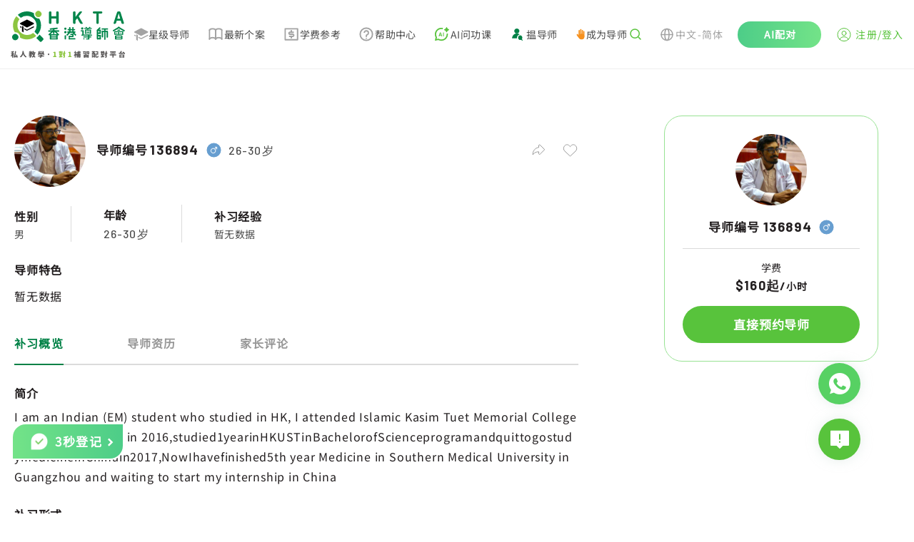

--- FILE ---
content_type: text/html; charset=utf-8
request_url: https://www.hkta.edu.hk/zh-hans/tutor/detail/136894
body_size: 12831
content:
<!doctype html>
<html data-n-head-ssr lang="zh-hans" data-n-head="%7B%22lang%22:%7B%22ssr%22:%22zh-hans%22%7D%7D" class="html-container">
  <head>
    <meta data-n-head="ssr" charset="utf-8"><meta data-n-head="ssr" name="renderer" content="webkit"><meta data-n-head="ssr" content="香港" name="distribution"><meta data-n-head="ssr" content="ALL" name="WEBCRAWLERS"><meta data-n-head="ssr" content="ALL" name="SPIDERS"><meta data-n-head="ssr" content="7 DAYS" name="REVISIT-AFTER"><meta data-n-head="ssr" content="HKTA 香港導師會" name="copyright"><meta data-n-head="ssr" content="general" name="rating"><meta data-n-head="ssr" content="zh-hk"><meta data-n-head="ssr" content="IE=edge"><meta data-n-head="ssr" content="width=device-width, initial-scale=1.0" name="viewport"><meta data-n-head="ssr" content="https://www.hkta.edu.hk/images/hkta/logo-social-logo.png" name="twitter:image"><meta data-n-head="ssr" property="og:site_name" content="HKTA香港導師會"><meta data-n-head="ssr" property="og:image" content="https://www.hkta.edu.hk/images/hkta/logo-social-logo.png"><meta data-n-head="ssr" property="og:title" content="综合科学导师编号136894 - HKTA香港导师会"><meta data-n-head="ssr" property="description" content=""><meta data-n-head="ssr" property="og:url" content="/zh-hans/tutor/detail/136894"><title>男导师 综合科学  $160起 尖沙咀 佐敦 油麻地  - HKTA香港导师会</title><link data-n-head="ssr" rel="icon" type="image/x-icon" href="/favicon.ico"><link data-n-head="ssr" rel="canonical" href="https://www.hkta.edu.hk/zh-hans/tutor/detail/136894"><link data-n-head="ssr" ref="alternate" href="/tutor/detail/136894" hreflang="x-default"><link data-n-head="ssr" ref="alternate" href="/tutor/detail/136894" hreflang="zh-hk"><link data-n-head="ssr" ref="alternate" href="/zh-hans/tutor/detail/136894" hreflang="zh-cn"><link data-n-head="ssr" ref="alternate" href="/en/tutor/detail/136894" hreflang="en-hk"><link rel="preload" href="/js/client/7d5702e.js" as="script"><link rel="preload" href="/js/client/commons/app.f0898bb74950f15a38cd.js" as="script"><link rel="preload" href="/js/client/vendors/app.5bc59aa218633147b546.css" as="style"><link rel="preload" href="/js/client/vendors/app.fe944436b03f53911526.js" as="script"><link rel="preload" href="/js/client/app.686602962f486171d6e2.css" as="style"><link rel="preload" href="/js/client/app.83e6f5e7fa576ad9a452.js" as="script"><link rel="preload" href="/js/client/263.228f91d6fc2fdbdbc85a.css" as="style"><link rel="preload" href="/js/client/263.437f048591aada09c49e.js" as="script"><link rel="preload" href="/js/client/pages/tutor/detail/_tutorId.6e74d9260aed4a8a7020.css" as="style"><link rel="preload" href="/js/client/pages/tutor/detail/_tutorId.d48122dfeeec625705cc.js" as="script"><link rel="preload" href="/js/client/0.164a3d0d6f09f5507f5e.css" as="style"><link rel="preload" href="/js/client/0.eec8428fa8e21f45f653.js" as="script"><link rel="preload" href="/js/client/1.22565be48c0bd23ebb80.js" as="script"><link rel="preload" href="/js/client/3.709fbb75daca02b8ebae.css" as="style"><link rel="preload" href="/js/client/3.c253fd1470d1a028e703.js" as="script"><link rel="preload" href="/js/client/vendors/pages/_lang/myChat/chat/pages/_lang/recommend/pages/_lang/tutor/detail/_tutorId/pages/myChat/d8fa9842.540e059c97ee675b35a5.css" as="style"><link rel="preload" href="/js/client/vendors/pages/_lang/myChat/chat/pages/_lang/recommend/pages/_lang/tutor/detail/_tutorId/pages/myChat/d8fa9842.a338847198b8cbd0fd0f.js" as="script"><link rel="preload" href="/js/client/268.fdb45959e63fdfa856e5.css" as="style"><link rel="preload" href="/js/client/268.6ee003ddbc4579ce8098.js" as="script"><link rel="stylesheet" href="/js/client/vendors/app.5bc59aa218633147b546.css"><link rel="stylesheet" href="/js/client/app.686602962f486171d6e2.css"><link rel="stylesheet" href="/js/client/263.228f91d6fc2fdbdbc85a.css"><link rel="stylesheet" href="/js/client/pages/tutor/detail/_tutorId.6e74d9260aed4a8a7020.css"><link rel="stylesheet" href="/js/client/0.164a3d0d6f09f5507f5e.css"><link rel="stylesheet" href="/js/client/3.709fbb75daca02b8ebae.css"><link rel="stylesheet" href="/js/client/vendors/pages/_lang/myChat/chat/pages/_lang/recommend/pages/_lang/tutor/detail/_tutorId/pages/myChat/d8fa9842.540e059c97ee675b35a5.css"><link rel="stylesheet" href="/js/client/268.fdb45959e63fdfa856e5.css">
    <link rel="preconnect" href="https://fonts.googleapis.com">
    <link rel="preconnect" href="https://fonts.gstatic.com" crossorigin>
    <link href="https://fonts.googleapis.com/css2?family=Barlow:wght@400;500;700&family=DM+Sans:opsz@9..40&display=swap" rel="stylesheet">
<!--    <link href="/css/font/GenJyuuGothicP-Heavy/fonts.css" rel="preload" crossorigin as="style" onload="this.rel = 'stylesheet'">-->
    <link href="/css/font/gen-index/fonts.css" rel="preload" crossorigin as="style" onload='this.rel="stylesheet"'>
    <link href="/css/font/gen-other/fonts.css" rel="preload" crossorigin as="style" onload='this.rel="stylesheet"'>
<!--    <link href="/css/font/NotoSansSC-Regular/fonts.css"  rel="preload" crossorigin as="style" onload="this.rel = 'stylesheet'">-->
    <link href="/css/font/NotoSansSC-Regular-Index/fonts.css" rel="preload" crossorigin as="style" onload='this.rel="stylesheet"'>
    <link href="/css/font/NotoSansSC-Regular-Other/fonts.css" rel="preload" crossorigin as="style" onload='this.rel="stylesheet"'>
    <meta name="viewport" content="width=device-width,initial-scale=1,user-scalable=0">

    <!-- Global site tag (gtag.js) - Google Ads: 1063509359 -->
    <script defer src="https://www.googletagmanager.com/gtag/js?id=AW-1063509359"></script>
    <script>function gtag(){dataLayer.push(arguments)}(document.location.href.includes("uat")||document.cookie.includes("disableGTag"))&&(console.log("disable gtag"),window["ga-disable-AW-1063509359"]=!0),window.dataLayer=window.dataLayer||[],gtag("js",new Date),gtag("config","AW-1063509359")</script>
    <!-- END Global site tag (gtag.js) - Google Ads: 1063509359 -->

    <!-- Google AW -->
    <script>gtag("event","page_view",{send_to:"AW-1063509359",value:"replace with value",items:[{id:"replace with value",location_id:"replace with value",google_business_vertical:"education"},{id:"replace with value",google_business_vertical:"retail"}]})</script>
    <!-- END Google AW -->

    <!-- Google Tag Manager -->
    <script>!function(e,t,a,n,g){e[n]=e[n]||[],e[n].push({"gtm.start":(new Date).getTime(),event:"gtm.js"});var m=t.getElementsByTagName(a)[0],r=t.createElement(a);r.async=!0,r.src="https://www.googletagmanager.com/gtm.js?id=GTM-NC956N",m.parentNode.insertBefore(r,m)}(window,document,"script","dataLayer")</script>
    <!-- End Google Tag Manager -->

    <!-- Google tag (gtag.js) -->
    <script async src="https://www.googletagmanager.com/gtag/js?id=G-X7Q09HK1RC"></script>
    <script>function gtag(){dataLayer.push(arguments)}window.dataLayer=window.dataLayer||[],gtag("js",new Date),gtag("config","G-X7Q09HK1RC")</script>
  </head>
  <body>
    <!-- Google Tag Manager (noscript) -->
    <noscript><iframe src="https://www.googletagmanager.com/ns.html?id=GTM-NC956N" height="0" width="0" style="display:none;visibility:hidden"></iframe></noscript>
    <!-- End Google Tag Manager (noscript) -->
    <div data-server-rendered="true" id="__nuxt"><!----><div id="__layout"><div data-app="true" id="main" class="v-application v-application--is-ltr theme--light" data-v-4967457c><div class="v-application--wrap"><header data-v-4967457c><div class="max-md:hidden" style="height:90px;" data-v-4967457c></div> <div class="md:fixed md:top-0 md:left-0 md:z-[99] bottom-header-wrap" data-v-4967457c><div class="bottom-header" data-v-4967457c><div class="bottom-header-left" style="max-width:1081px;" data-v-4967457c><a href="/zh-hans" class="max-md:flex-fill max-md:mr-3" data-v-4967457c><svg xmlns="http://www.w3.org/2000/svg" width="160" height="66" viewBox="0 0 1601 660" fill="none" data-v-4967457c><path fill="#000" fill-rule="evenodd" d="m224 234-89-46c-7-3-7-13 0-16l89-46h8l90 46c6 3 6 13 0 16l-90 46h-8ZM322 218l-90 46h-8l-35-18v15l35 18c3 2 6 2 8 0l90-45c6-4 6-12 0-16ZM149 226l-14-8h-1c-6 4-6 12 1 16l14 7v-15ZM158 213v82l11-1 11 13v-83l-22-11Z" clip-rule="evenodd"></path> <path fill="#8CC540" d="M359 13a44 44 0 1 0 62 62 44 44 0 0 0-62-62Z"></path> <path fill="#00854A" d="M35 337a44 44 0 1 0 62 62 44 44 0 0 0-62-62Z"></path> <path fill="#8CC540" d="M316 312a138 138 0 0 1-194-193L80 77c-56 64-63 155-23 226a65 65 0 0 1 74 74c71 41 163 33 227-23l-42-42Z"></path> <path fill="#00854A" d="M404 336a221 221 0 0 1-46 46l50 50c7 7 18 7 24 0l22-22c7-6 7-17 0-24l-50-50ZM344 90a65 65 0 0 1-19-55C254-5 163 2 99 58l42 42a138 138 0 0 1 193 194l42 42c56-64 64-156 23-227-19 3-40-4-55-19ZM550 184c-4 0-7-1-10-4-3-2-4-6-4-9V23c0-3 1-7 4-9 3-3 6-4 10-4h7c4 0 7 1 10 4 3 2 4 6 4 9v54l2 1h62l2-1V23c0-3 1-7 4-9 3-3 6-4 10-4h7c4 0 7 1 10 4 2 2 4 6 4 9v148c0 3-2 7-4 9-3 3-6 4-10 4h-7c-4 0-7-1-10-4-3-2-4-6-4-9v-60c0-2-1-2-2-2h-62c-1 0-2 0-2 2v60c0 3-1 7-4 9-3 3-6 4-10 4h-7ZM888 184c-4 0-7-1-10-4-3-2-4-6-4-9V23c0-3 1-7 4-9 3-3 6-4 10-4h7c4 0 7 1 10 4 3 2 4 6 4 9v62h1l49-65c6-7 13-10 22-10h12l6 3v4l-1 3-44 57v3l54 93 2 4-1 3c-2 3-4 4-7 4h-11a23 23 0 0 1-21-11l-37-65c-1-1-1-2-2-1l-21 27-1 3v34c0 3-1 7-4 9-3 3-6 4-10 4h-7ZM1213 184c-4 0-7-1-9-4-3-2-4-6-4-9V41c0-2-1-2-2-2h-34c-4 0-7-2-9-4-3-3-4-6-4-10v-2c0-3 1-7 4-9 2-3 5-4 9-4h106c4 0 7 1 10 4 3 2 4 6 4 9v2c0 4-1 7-4 10-3 2-6 4-10 4h-34c-1 0-2 0-2 2v130c0 3-1 7-3 9-3 3-6 4-10 4h-8ZM1568 184c-4 0-8-1-11-3-3-3-5-6-6-10l-8-30c-1-1-1-2-3-2h-53l-2 2-8 30a18 18 0 0 1-17 13h-9c-3 0-6-1-8-4l-1-5v-4l48-148a18 18 0 0 1 17-13h14c4 0 8 1 11 3 4 3 6 6 7 10l48 148v4c0 2 0 3-2 5-2 3-4 4-7 4h-10Zm-74-73v1h40v-1l-5-18a1352 1352 0 0 1-16-56l-15 56-4 18ZM782 252a16 16 0 1 1-32 0 16 16 0 0 1 32 0ZM782 301a16 16 0 1 1-32 0 16 16 0 0 1 32 0ZM896 276h-93a10 10 0 0 1 0-19h93a10 10 0 0 1 0 19ZM871 339h-30a8 8 0 0 1 0-16h30a8 8 0 0 1 0 16Z"></path> <path fill="#00854A" d="M863 361v-30a8 8 0 0 1 17 0v30a8 8 0 1 1-17 0ZM812 395v-34a8 8 0 0 1 16 0v34a8 8 0 0 1-16 0Z"></path> <path fill="#00854A" d="M871 369h-51a8 8 0 0 1 0-17h51a8 8 0 0 1 0 17ZM899 403h-79a8 8 0 0 1 0-17h79a8 8 0 0 1 0 17ZM818 296v-60a10 10 0 0 1 19 0v60a10 10 0 1 1-19 0Z"></path> <path fill="#00854A" d="m788 330 33-33a10 10 0 1 1 13 14l-33 33a10 10 0 1 1-13-14ZM756 397v-47a10 10 0 0 1 19 0v47a10 10 0 0 1-19 0ZM911 330l-33-33a10 10 0 1 0-13 14l33 33a10 10 0 1 0 13-14Z"></path> <path fill="#00854A" d="M862 296v-60a10 10 0 0 1 19 0v60a10 10 0 1 1-19 0Z"></path> <path fill="#00854A" d="M901 309H798a10 10 0 0 1 0-19h103a10 10 0 0 1 0 19ZM1018 249a16 16 0 1 1-32 0 16 16 0 0 1 32 0ZM1069 237a10 10 0 1 1-20 0 10 10 0 0 1 20 0ZM1117 237a10 10 0 1 1-21 0 10 10 0 0 1 21 0ZM1035 394a9 9 0 1 1-18 0 9 9 0 0 1 18 0ZM1014 291h-25a8 8 0 1 1 0-17h25a8 8 0 0 1 0 17ZM1058 267l23-22a8 8 0 0 1 11 12l-10 10M1132 351H998a8 8 0 1 1 0-16h134a8 8 0 1 1 0 16ZM1123 375h-99a7 7 0 1 1 0-15h99a7 7 0 1 1 0 15Z"></path> <path fill="#00854A" d="M1130 256h-95a7 7 0 1 1 0-14h95a7 7 0 1 1 0 14ZM1003 335v-51a10 10 0 0 1 19 0v51a10 10 0 0 1-19 0ZM1082 396v-49a10 10 0 0 1 20 0v49c0 5-5 7-10 7s-10-2-10-7Z"></path> <path fill="#00854A" d="M1062 389h33a7 7 0 1 1 0 14h-33a7 7 0 1 1 0-14ZM1070 282h26a5 5 0 1 1 0 9h-26a5 5 0 1 1 0-9ZM1070 300h26a5 5 0 1 1 0 9h-26a5 5 0 1 1 0-9Z"></path> <path fill="#00854A" d="M1120 265h-75c-3 0-5 2-5 5v51c0 3 2 5 5 5h75c3 0 6-2 6-5v-51c0-3-3-5-6-5Zm-11 52h-53v-43h53v43ZM1207 393V275a10 10 0 0 1 20 0v118a10 10 0 1 1-20 0Z"></path> <path fill="#00854A" d="M1219 265h35a10 10 0 0 1 0 19h-35a10 10 0 0 1 0-19ZM1280 247h78a10 10 0 0 1 0 19h-78a10 10 0 0 1 0-19ZM1286 282h67a10 10 0 0 1 0 19h-67a10 10 0 1 1 0-19Z"></path> <path fill="#00854A" d="m1210 267 29-28a10 10 0 1 1 14 13l-29 29a10 10 0 1 1-14-14ZM1219 305h35a10 10 0 0 1 0 19h-35a10 10 0 0 1 0-19ZM1219 339h35a10 10 0 0 1 0 20h-35a10 10 0 0 1 0-20ZM1219 383h35a10 10 0 0 1 0 20h-35a10 10 0 0 1 0-20Z"></path> <path fill="#00854A" d="M1244 315v-40a10 10 0 0 1 20 0v40a10 10 0 0 1-20 0ZM1244 393v-44a10 10 0 0 1 20 0v44a10 10 0 0 1-20 0ZM1277 369v-77a10 10 0 0 1 19 0v77a10 10 0 0 1-19 0ZM1343 369v-77a10 10 0 0 1 20 0v77a10 10 0 0 1-20 0ZM1310 402V263a10 10 0 0 1 19 0v139a10 10 0 0 1-19 0ZM1439 270l70-42a10 10 0 1 1 10 17l-70 41a10 10 0 1 1-10-16Z"></path> <path fill="#00854A" d="m1590 270-70-42a10 10 0 1 0-10 17l70 41a10 10 0 1 0 10-16ZM1528 279h-27a7 7 0 1 1 0-14h27a7 7 0 1 1 0 14ZM1562 330v-35a7 7 0 0 1 15 0v35a7 7 0 1 1-15 0ZM1452 330v-35a7 7 0 0 1 14 0v35a7 7 0 1 1-14 0ZM1507 330v-35a7 7 0 0 1 15 0v35a7 7 0 1 1-15 0ZM1461 393v-35a10 10 0 0 1 20 0v35a10 10 0 0 1-20 0Z"></path> <path fill="#00854A" d="M1472 348h85a6 6 0 1 1 0 12h-85a6 6 0 0 1 0-12ZM1460 288h109a6 6 0 1 1 0 11h-109a6 6 0 0 1 0-11ZM1460 325h109a6 6 0 1 1 0 12h-109a6 6 0 0 1 0-12ZM1472 391h85a6 6 0 0 1 0 12h-85a6 6 0 0 1 0-12ZM1478 371h75a5 5 0 1 1 0 9h-75a5 5 0 1 1 0-9Z"></path> <path fill="#00854A" d="M1548 393v-35a10 10 0 0 1 19 0v35a10 10 0 0 1-19 0ZM1491 312a6 6 0 1 1-12 0 6 6 0 0 1 12 0ZM1548 312a6 6 0 1 1-12 0 6 6 0 0 1 12 0ZM535 326l44-44a10 10 0 1 1 14 13l-44 44a10 10 0 1 1-14-13ZM671 326l-45-46a10 10 0 1 0-14 14l46 45a10 10 0 1 0 13-13Z"></path> <path fill="#00854A" d="M593 318v-61a10 10 0 0 1 20 0v61a10 10 0 0 1-20 0Z"></path> <path fill="#00854A" d="M674 295H532a10 10 0 0 1 0-19h142a10 10 0 0 1 0 19ZM653 256l-98 11a10 10 0 0 1-2-19l98-11a10 10 0 0 1 2 19ZM547 393v-53a10 10 0 0 1 20 0v53a10 10 0 0 1-20 0Z"></path> <path fill="#00854A" d="M557 331h94a8 8 0 1 1 0 16h-94a8 8 0 1 1 0-16ZM557 387h94a8 8 0 0 1 0 16h-94a8 8 0 0 1 0-16Z"></path> <path fill="#00854A" d="M639 393v-53a10 10 0 0 1 20 0v53a10 10 0 0 1-20 0Z"></path> <path fill="#00854A" d="M566 360h74a7 7 0 1 1 0 14h-74a7 7 0 0 1 0-14Z"></path> <path fill="#595757" d="m45 619 2 4-1 5-2 1-3 2c-2 0-3-1-3-2a214 214 0 0 1-4-4v29l-1 4-4 1h-3l-4-1-2-4v-27l-8 15-3 1-3-2a227 227 0 0 0-3-8v-1l2-4a109 109 0 0 0 12-20l-1-1h-6l-4-1-2-4v-3l2-4 4-1h9l1-1v-9h-1l-6 1h-1l-4-1a8 8 0 0 1-3-4v-2l1-2c0-2 1-2 3-3a163 163 0 0 0 28-7l2 1 4 2 3 2 1 3-1 1-2 3-9 2-1 1v12l1 1h7l4 1c2 1 2 3 2 4v3c0 1 0 3-2 4l-4 1h-7l-1 1h1l10 11Zm53 30v1l-1 4-4 2-5 2h-1l-3-1-2-3v-3h-1l-33 5h-1l-4-1-2-4-1-4v-1l1-3 3-2a17 17 0 0 0 3-1h1a464 464 0 0 0 13-71 5 5 0 0 1 4-1l5 1c2 0 3 0 4 2l1 3v1a548 548 0 0 1-11 64 315 315 0 0 1 15-2 252 252 0 0 0-5-16 5 5 0 0 1 4-5l3-1h2a6 6 0 0 1 5 4c5 11 8 21 10 30Zm67-79 1-4 5-2h5a5 5 0 0 1 5 6v1a159 159 0 0 0 3 18 121 121 0 0 0 8 23l7 12a72 72 0 0 0 20 17l2 3v1l-1 3-4 4-4 2h-4a79 79 0 0 1-34-44c-6 18-16 33-30 43l-4 1h-1l-4-2-4-4-1-3 1-3a80 80 0 0 0 21-22 92 92 0 0 0 13-50Zm162 27-1-1h-6l-1 1a120 120 0 0 0 5 16l3-16Zm-38 9h2l2 1 2 1a93 93 0 0 0 4-5l-1-1h-8l-1 1a118 118 0 0 1-2 3h2Zm-8-21-1 1v3l1 1 1-1a58 58 0 0 0 3-4h-4Zm66 6-1 4-4 1v1c-2 14-5 25-10 34v1c4 5 7 9 12 12l2 3v1l-1 3-3 4-4 2h-1l-3-1-11-10h-1c-4 4-8 8-14 11a5 5 0 0 1-4 1l-4-3-2-4a5 5 0 0 1-1-4l3-3c6-3 11-7 14-12l1-1a136 136 0 0 1-6-16l-3 2-4-1-3-3h-1a108 108 0 0 1-13 14h6l5-1 4 2 2 4a6 6 0 0 1-6 7 731 731 0 0 1-11 1v6l-1 8-4 4-9 1h-1l-4-1-3-4v-5l4-2h4v-6h-12l-4-1-2-4v-2l1-3c1-2 2-2 4-2a1324 1324 0 0 0 13-2v-3l1-2 3-1 1-1 3-2v-1h-4l-1 1-9 6a6 6 0 0 1-4 1l-4-3-2-2a4 4 0 0 1-1-4l2-3a72 72 0 0 0 6-4v-2l3-1h2a61 61 0 0 0 3-3v-1h-11l-4-1-2-4v-1l2-4c1-2 2-2 4-2h7l1-1v-3l-1-1h-4l-4-2-2-4 2-4c1-2 2-2 4-2h4l1-1v-2l1-4 4-2h2l4 2 2 4v2l1 1h1c2 0 3 0 5 2l1 4h1l3-7a7 7 0 0 1 6-4l2 1h2l3 3a5 5 0 0 1 0 4 113 113 0 0 1-7 14l3 1 1 3v2h1l7-26 2-4a6 6 0 0 1 5-1l3 1a6 6 0 0 1 5 6 251 251 0 0 1-2 11h19l4 1 1 4v3Zm86-17 1 2-1 3-3 1-4-1h-1l-3 2-3 1-1-1-4-1-1-3 2-2 2-1v-1l-2-2 1-3 3-1h4l1 1h1c1-2 3-2 5-2h2l2 2v3l-1 1v2Zm7 40 1-1 4 2 2 2 1 3c0 2 0 3-2 4a205 205 0 0 1-9 6h26l4 2 2 4-2 4-4 2h-30l-1 1v3l-1 8-5 4-12 2-4-2c-2-1-3-2-3-4a19 19 0 0 1-1-3l1-2 3-1h6l1-1 1-1v-3l-1-1h-30l-4-2-2-4 2-4 4-2h31l1-2 2-2h4l3-2h-24l-3-2-2-3 2-4 3-1h36Zm-38-16-1 1v1l1 1h15v-1a297 297 0 0 0-4-4l-1 2h-10Zm61 2v1h1l4 1 2 4v11l-2 4-4 1h-3l-4-1-2-4v-6h-60l-1 1v5l-1 4-4 1h-3l-4-1-1-4v-11l1-4 4-1h1l1-1-1-25 1-4a4 4 0 0 1 4-1h2a229 229 0 0 0 11-4l2 1 3 2 1 2v1l-2 3a142 142 0 0 1-9 3l1 1h7l3 1 2 3-2 3-3 1h-7v2l1 1h7l3 1 1 2a40 40 0 0 0 4-2v-1l-2-2 1-3 4-1h3l1 1h1c2-2 3-2 5-2h3a4 4 0 0 1 2 3l-1 2-1 1v1l1 1 1 3-1 3-3 1h-1a6 6 0 0 1-4-2h-1a58 58 0 0 1-6 4v1h29l1-1v-1l-1-1h-5l-4-1-1-3 1-3 4-1h6l1-1v-1l-1-1h-6l-3-1-2-3 2-3 3-1h7v-3h-8l-3-1-1-3 1-3 3-2h17l4 2 1 4-1 27Zm75 20c-2 2-5 3-8 3s-5-1-7-3-3-5-3-8 1-5 3-8c2-2 4-3 7-3s6 1 8 3c2 3 3 5 3 8s-1 6-3 8Zm426-12h-6v5h5l1-1v-4Zm-6 20v1h5l1-1v-3l-1-1h-5v4Zm-20 0v1h5l1-1v-3l-1-1h-5v4Zm6-20h-6v5h5l1-1v-4Zm36-23-2 4-4 2h-16v5h14l4 1 2 4v45l-1 7-3 4-6 2h-1l-4-1-3-4v-5l3-2 1-1v-5l-1-1h-5v13l-2 4-4 2h-2l-4-2c-2-1-2-2-2-4v-12l-1-1h-5v14l-2 4-4 1h-2l-4-1-2-4v-42a190 190 0 0 1-4 6v1l2 4-2 5h-1l-3 2a379 379 0 0 1-5-5v29l-2 4-4 1h-2l-4-1-2-4v-24l-1 1a4179 4179 0 0 1-5 3l-3-3-1-3a8 8 0 0 1-1-4l2-4a77 77 0 0 0 16-24v-1h-12l-4-1-1-4v-2l1-4 4-2h5v-11l2-4c1-2 2-2 4-2h2l4 2 1 4v11h2l3 1 2 1 2 3 1 2-1 2-7 16v2l1 1h1l2-3 3-2 2-1 2 1 1 1v-5l2-4 4-1h13l1-1v-4h-17l-4-2-2-4v-1l2-4 4-2h16l1-1v-6c0-2 0-3 2-4 1-2 2-2 4-2h2c1 0 3 0 4 2l2 4v7h8l-3-3-2-4 2-3 4-2 4 1 4 3 2 4c0 1 0 3-2 4h1l3 1 1 3v3Zm97 46h1v-2l-1-1h-38l-1 1v2h39Zm-39 14 1 1h38l1-1v-2l-1-1h-38l-1 1v2Zm0-46-1 2-2 2h5l2-1v-22h-16l4 2 2 4v1l-1 3-3 4 3-1h4l2 4 1 2Zm16 9v1h6l3 2v4l-1 1v1h25l4 2 2 4v31l-2 4-4 2h-6l-2-1-1-2-1-1h-38l-1 1-1 2-2 1h-5l-5-2-1-4v-31l1-4 5-2h17l1-1a87 87 0 0 0 1-4h-1l-6 1-4-1-3-4a271 271 0 0 0-3-4 375 375 0 0 1-16 5l-3-3v-1l-1-2 1-2a407 407 0 0 0 14-7l-7-5-3-3v-1c0-2 1-3 2-3l1-2h-1a6 6 0 0 1-4-10l4-1h30l4 1 2 4v28l-1 6Zm24-17a4 4 0 0 1 4 0l2 3 1 2-1 3-3 2-2 1-1 1h1a203 203 0 0 0 8-1v-22h-14l3 2 2 4h1l-2 4-1 1v1l2-1Zm17-22 4 1 1 4v27l-1 7c0 2-2 3-3 4l-10 1-5-1-2-4-2-4-1-1a358 358 0 0 1-14 4c-2-1-3-2-3-4l-1-2 1-2 3-3a264 264 0 0 0 9-3l-5-4-3-4v-1l1-3 1-1-4-2-2-4 2-4 4-1h30Zm65 18 1-1v-5h-3v5l1 1h1Zm-12 54 1 1h19l1-1v-3l-1-1h-19l-1 1v3Zm3-42h-3v20h1c2-3 2-7 2-12v-8Zm17 23h-2c-3 0-4-1-5-2l-1-7v-14h-2v8l-2 12-3 2h-1l-3-1-1 1v5l1 1h19l1-1v-4h-1Zm1-7v-16h-3v16h3Zm-27-34-4-2-2-4v-1l2-4 4-2h35l4 2 1 4v1l-1 4-4 2h-7v5l1 1h4l4 1 2 5v59l-2 4-4 1h-2l-3-1-1-3h-20l-1 1-1 3-4 2-4-2-1-4v-60l1-5 4-1h5l1-1v-5h-7Zm62 64h9l3-2 1-8 2-3h3l3 1 4 3 1 4v1c-1 6-3 11-5 13-2 3-6 4-11 4h-12c-6 0-11-1-13-4-2-2-3-7-3-14v-35l1-4c2-2 3-2 5-2h20l1-1v-14l-1-1h-21c-2 0-3 0-4-2l-2-4v-2l2-4 4-2h30l4 2 2 4v38l-2 4-4 2h-3l-4-2-1-4h-13v27l1 4 3 1Zm92-37-3-2a5 5 0 0 1 0-4 166 166 0 0 0 0-5h-13l2 5v4l-3 2h17Zm-22-26h-1l-5 3h5l1-1v-2Zm75 7 4 2c2 1 2 2 2 4v2c0 1 0 3-2 4l-4 2h-3v41l-1 8-4 5-12 2-4-1c-2-1-3-2-3-4a58 58 0 0 0-2-4l1-2 3-2h8v-17h-1l-6 2-1 1-3-1-2-3-3-12-1-2 1-2c0-2 2-3 3-3h1l2-1 3 1 3 3 4 13v-22h-15l-3-2-2-4h-9l3 2v3a156 156 0 0 1-3 6l4 2 2 4-2 4c-1 2-2 2-4 2h-9v5h8l4 1 2 4-2 5-4 1h-8v4l12-1h1l3 1 2 4v1l-2 5-4 2-38 3-4-1-2-4v-2l1-4 4-2a2183 2183 0 0 0 13-2v-3l-1-1h-8l-4-1-1-5 1-4 4-1h8l1-1v-3l-1-1h-9c-2 0-3 0-4-2l-2-4 2-4 4-2h1l-2-4v-4l3-3h-6l-4-2-1-4v-2l1-3 3-1 1-1-4-8a5 5 0 0 1 0-4l3-3 2-1 2 1 4 2a81 81 0 0 0 1 3v-3l2-4 4-1 4 1 1 4v13l1 1h1l1-1v-13l2-4a6 6 0 0 1 8 0l2 4v6l2-5 3-4a6 6 0 0 1 5 0l1 1c2 0 3 1 3 2v4l-3 5a7 7 0 0 1-9 3l-2-1v3h9l3 1 1 3h18l1-1v-17l2-4 4-2h2l4 2c2 1 2 2 2 4v17l1 1h2Zm124 24 4 1 2 4v4l-2 4-4 1h-32l-1 1v26c0 1 0 3-2 4l-4 1h-3l-4-1-2-4v-26l-1-1h-31l-5-1-1-4v-4l1-4 5-1h31l1-1v-26l-1-1h-26l-4-2-2-4v-3l2-4 4-2h69l4 2 2 4v3l-2 4-4 2h-26l-1 1v26l1 1h32Zm-73-17v-4l3-3h2a7 7 0 0 1 5 0l3 3a78 78 0 0 1 4 10l-1 3c0 2-2 2-3 3l-3 1h-2l-3-1c-1 0-2-1-2-3l-3-9Zm62 9c0 2-2 3-3 3a8 8 0 0 1-5 1l-2-1-3-2a5 5 0 0 1 0-5l3-9 3-3 3-1h2l4 1 3 3 1 2-1 2-5 9Zm114 24v-1h-37l-1 1v12l1 1h37v-13Zm-47 30-4-1-2-4v-34l2-4 4-2h57l4 2 2 4v34l-2 4-4 1h-6l-3-1-1-2h-38l-1 2-2 1h-6Zm42-73-2-3 2-4 2-2 5-1c2 0 3 0 5 2l19 19a5 5 0 0 1 1 5l-2 4-4 2a5 5 0 0 1-4 1l-4-2-2-3-1-1-66 3-4-2-2-4v-3l1-4 4-2a586 586 0 0 0 10 0l12-22c0-2 1-3 3-3a6 6 0 0 1 4-1l6 2a5 5 0 0 1 3 5v2a215 215 0 0 1-10 16 1460 1460 0 0 1 27-1l-3-3Z"></path> <path fill="#8CC540" d="m600 650-5-2-1-4v-3l1-4 5-1h9l1-1v-41l-1-1h-8l-4-1-1-4 1-4 4-3 8-3c4-2 8-2 11-2h2l4 1 1 4v54l1 1h7l4 1 2 4v3l-2 4-4 2h-35Zm110-42-3-2a5 5 0 0 1 0-4 148 148 0 0 0 1-5h-14l2 5v4l-3 2h17Zm-22-26-6 3h6v-3Zm75 7 5 2 1 4v2l-1 4-5 2h-3v41l-1 8-4 5-12 2-4-1c-2-1-3-2-3-4l-1-3-1-1 1-2 3-2h8v-17l-7 2-1 1-3-1-2-3-3-12-1-2 1-2 3-3h1l2-1 3 1 3 3 4 13v-22h-14l-4-2-2-4h-9c2 0 2 1 3 2v3a157 157 0 0 1-2 6l3 2 2 4-2 4c-1 2-2 2-4 2h-9v5h8l5 1 1 4-1 5-5 1h-8v4l12-1h1l3 1 2 4v1l-1 5-5 2-37 3h-1l-4-1-2-4v-2l1-4 4-2a2212 2212 0 0 0 13-2v-4h-8l-5-1-1-5 1-4 5-1h8v-5h-10c-1 0-3 0-4-2l-1-4 1-4 4-2h1l-1-4-1-2 1-2c0-2 1-2 2-3h-5l-5-2-1-4v-2l1-3 3-1 1-1-3-8a5 5 0 0 1-1-4l3-3 3-1 1 1 4 2a93 93 0 0 0 1 3v-3l2-4 4-1 4 1 2 4v14h2v-14l2-4a6 6 0 0 1 8 0l2 4v6l2-5 3-4a6 6 0 0 1 5 0l1 1c2 0 3 1 3 2l1 2-1 2a651 651 0 0 1-7 8h-5l-2-1v3h10l2 1 1 3h19v-18l2-4 4-2h2l5 2 1 4v17l1 1h2Zm47 61-4-2-1-4v-3l1-4 4-1h10v-43h-8l-4-1-1-4 1-4 4-3 8-3c4-2 8-2 11-2h1l4 1c2 1 2 3 2 4v54l1 1h7l4 1 2 4v3l-2 4-4 2h-36Z"></path></svg></a> <div class="greater-than-sm menu-bar-wrap gap-1" style="max-width:877px;" data-v-4967457c><a href="/zh-hans/searchtutor" class="d-flex items-center gap-[5px]" data-v-4967457c data-v-4967457c><img src="/svg/MenuBarListIcon/starTutor.svg" alt="icon" width="21" height="19" class="grayscale" style="transition:.2s ease-in-out;" data-v-4967457c> <div class="text-sm font-normal leading-[22px] tracking-wide" style="transition:.2s ease-in-out;color:#4D4D4D;" data-v-4967457c>星级导师</div></a><a href="/zh-hans/jobcase" class="d-flex items-center gap-[5px]" data-v-4967457c data-v-4967457c><img src="/svg/MenuBarListIcon/jobCase.svg" alt="icon" width="24" height="24" class="grayscale" style="transition:.2s ease-in-out;" data-v-4967457c> <div class="text-sm font-normal leading-[22px] tracking-wide" style="transition:.2s ease-in-out;color:#4D4D4D;" data-v-4967457c>最新个案</div></a><a href="/zh-hans/content/fee" class="d-flex items-center gap-[5px]" data-v-4967457c data-v-4967457c><img src="/svg/MenuBarListIcon/fee.svg" alt="icon" width="24" height="24" class="grayscale" style="transition:.2s ease-in-out;" data-v-4967457c> <div class="text-sm font-normal leading-[22px] tracking-wide" style="transition:.2s ease-in-out;color:#4D4D4D;" data-v-4967457c>学费参考</div></a><a href="/zh-hans/content/faq" class="d-flex items-center gap-[5px]" data-v-4967457c data-v-4967457c><img src="/svg/MenuBarListIcon/helpCenter.svg" alt="icon" width="24" height="24" class="grayscale" style="transition:.2s ease-in-out;" data-v-4967457c> <div class="text-sm font-normal leading-[22px] tracking-wide" style="transition:.2s ease-in-out;color:#4D4D4D;" data-v-4967457c>帮助中心</div></a><a href="/zh-hans/aihomework" class="d-flex items-center gap-[5px]" data-v-4967457c data-v-4967457c><img src="/svg/MenuBarListIcon/aiHomework.svg" alt="icon" width="24" height="24" style="transition:.2s ease-in-out;" data-v-4967457c> <div class="text-sm font-normal leading-[22px] tracking-wide" style="transition:.2s ease-in-out;color:#4D4D4D;" data-v-4967457c>AI问功课</div></a><a href="/zh-hans/parent/aipublish" class="d-flex items-center gap-[5px]" data-v-4967457c data-v-4967457c><img src="/svg/MenuBarListIcon/search-tutor-green.svg" alt="icon" width="25" height="25" style="transition:.2s ease-in-out;" data-v-4967457c> <div class="text-sm font-normal leading-[22px] tracking-wide" style="transition:.2s ease-in-out;color:#4D4D4D;" data-v-4967457c>揾导师</div></a><a href="/zh-hans/becometutor" class="d-flex items-center gap-[5px]" data-v-4967457c data-v-4967457c><img src="/svg/MenuBarListIcon/becomeTutor.svg" alt="icon" width="16" height="16" style="transition:.2s ease-in-out;" data-v-4967457c> <div class="text-sm font-normal leading-[22px] tracking-wide" style="transition:.2s ease-in-out;color:#4D4D4D;" data-v-4967457c>成为导师</div></a></div></div> <div class="self-stretch greater-than-sm bottom-header-right-wrap" data-v-4967457c><div class="complexSearchBox" data-v-2eb551b8 data-v-4967457c><div style="display:none;" data-v-2eb551b8 data-v-2eb551b8><div width="w-full" class="v-menu" data-v-2eb551b8><div class="v-input pa-0 v-textarea v-input--hide-details theme--light v-text-field v-text-field--enclosed v-text-field--outlined v-text-field--placeholder" data-v-2eb551b8><div class="v-input__control"><div class="v-input__slot" style="height:42px;"><div class="v-input__prepend-inner"><div class="v-input__icon v-input__icon--prepend-inner"><i aria-hidden="true" class="v-icon notranslate iconfont icon iconfont icon-Search theme--light"></i></div></div><fieldset aria-hidden="true"><legend style="width:0px;"><span class="notranslate">&#8203;</span></legend></fieldset><div class="v-text-field__slot"><textarea role="button" aria-haspopup="true" aria-expanded="false" autofocus="autofocus" id="input-113760403" placeholder="请输入关键字搜索导师/个案" rows="1"></textarea></div></div></div></div><!----></div></div> <img alt src="/svg/complexSearch.svg" width="24" height="24" class="md:hidden cursor-pointer" style="display:;" data-v-2eb551b8> <div class="cursor-pointer px-[10px] py-2 rounded-[6px] bg-[#F5F6F9] hidden md:flex items-center gap-1" style="display:;" data-v-2eb551b8><img alt src="/svg/complexSearch-gray.svg" width="24" height="24" data-v-2eb551b8> <div class="text-[#4D4D4D] text-xs leading-[16px] tracking-[0.36px]" data-v-2eb551b8>搜索</div></div> <div class="v-dialog__container" data-v-2eb551b8><!----></div></div> <div class="v-menu !block" data-v-4967457c><div aria-haspopup="true" aria-expanded="false" class="mr-5 self-stretch d-flex items-center gap-1 grayscale" style="transition:0.8s ease-in-out;" data-v-4967457c><img src="/svg/ditu.svg" width="24" height="24" alt="lang" class="cursor-pointer" data-v-4967457c> <div class="w-fit text-[#58C33C] text-[14px] leading-[22px]" data-v-4967457c>中文-简体</div></div><div data-v-4967457c="" role="menu" class="v-menu__content theme--light rounded-[10px] " style="max-height:auto;min-width:0px;max-width:auto;top:12px;left:0px;transform-origin:top left;z-index:0;display:none;"> <div value="zh-hans" class="v-list !py-0 v-sheet theme--light" data-v-4967457c><div role="listbox" class="v-item-group theme--light v-list-item-group" data-v-4967457c><a href="/tutor/detail/136894" data-v-4967457c><div tabindex="0" role="option" aria-selected="false" class="v-list-item v-list-item--link theme--light" data-v-4967457c><div class="v-list-item__content" data-v-4967457c><div class="text-[#989898] text-sm leading-[22px]" data-v-4967457c>中文(繁體)</div></div></div></a><a href="/zh-hans/tutor/detail/136894" data-v-4967457c><div tabindex="0" role="option" aria-selected="true" class="v-list-item !bg-[#ECF2F2] !text-transparent v-list-item--active v-list-item--link theme--light" data-v-4967457c><div class="v-list-item__content" data-v-4967457c><div class="text-[#989898] text-sm leading-[22px]" data-v-4967457c>中文(简体)</div></div></div></a><a href="/en/tutor/detail/136894" data-v-4967457c><div tabindex="0" role="option" aria-selected="false" class="v-list-item v-list-item--link theme--light" data-v-4967457c><div class="v-list-item__content" data-v-4967457c><div class="text-[#989898] text-sm leading-[22px]" data-v-4967457c>English</div></div></div></a></div></div></div></div> <!----> <!----> <button type="button" id="aiTutorials" class="mr-5 right-btn aiTutorials v-btn v-btn--has-bg v-btn--rounded theme--dark v-size--x-large" style="background-image:linear-gradient(to right, #4DCD88 , #73E388);" data-v-4967457c><span class="v-btn__content">
            AI配对
          </span></button> <div class="client-only-placeholder" data-v-4967457c><div class="w-[96px]" data-v-4967457c></div></div></div> <div class="right-icon-wrap less-than-sm" data-v-4967457c><div class="complexSearchBox" data-v-2eb551b8 data-v-4967457c><div style="display:none;" data-v-2eb551b8 data-v-2eb551b8><div width="w-full" class="v-menu" data-v-2eb551b8><div class="v-input pa-0 v-textarea v-input--hide-details theme--light v-text-field v-text-field--enclosed v-text-field--outlined v-text-field--placeholder" data-v-2eb551b8><div class="v-input__control"><div class="v-input__slot" style="height:42px;"><div class="v-input__prepend-inner"><div class="v-input__icon v-input__icon--prepend-inner"><i aria-hidden="true" class="v-icon notranslate iconfont icon iconfont icon-Search theme--light"></i></div></div><fieldset aria-hidden="true"><legend style="width:0px;"><span class="notranslate">&#8203;</span></legend></fieldset><div class="v-text-field__slot"><textarea role="button" aria-haspopup="true" aria-expanded="false" autofocus="autofocus" id="input-113760418" placeholder="请输入关键字搜索导师/个案" rows="1"></textarea></div></div></div></div><!----></div></div> <img alt src="/svg/complexSearch.svg" width="24" height="24" class="md:hidden cursor-pointer" style="display:;" data-v-2eb551b8> <div class="cursor-pointer px-[10px] py-2 rounded-[6px] bg-[#F5F6F9] hidden md:flex items-center gap-1" style="display:;" data-v-2eb551b8><img alt src="/svg/complexSearch-gray.svg" width="24" height="24" data-v-2eb551b8> <div class="text-[#4D4D4D] text-xs leading-[16px] tracking-[0.36px]" data-v-2eb551b8>搜索</div></div> <div class="v-dialog__container" data-v-2eb551b8><!----></div></div> <div class="cursor-pointer bg-[#F5F6F9] p-2 rounded-[6px] myFlex justify-center items-center" data-v-4967457c><img alt="" src="/svg/dropdown.svg" width="24" height="24" data-v-4967457c></div></div></div></div></header> <aside class="max-md:!hidden !z-[100] !h-screen rounded-l-[50px] bg-white drawer-menu-bar-mobile v-navigation-drawer v-navigation-drawer--close v-navigation-drawer--fixed v-navigation-drawer--is-mobile v-navigation-drawer--right v-navigation-drawer--temporary theme--light" style="height:100%;top:0px;transform:translateX(100%);width:256px;" data-v-4967457c><div class="v-navigation-drawer__content"><div class="h-full pt-4 pb-[40px] myFlex flex-col" data-v-4967457c><div class="mr-6 mb-[18px] myFlex justify-end" data-v-4967457c><div class="items-center justify-center" style="display:flex;width:24px;height:24px;" data-v-3f2dbada data-v-4967457c><button type="button" class="v-btn v-btn--icon v-btn--round theme--light v-size--default grey--text" style="margin:-6px;" data-v-3f2dbada><span class="v-btn__content"><img src="/_ipx/s_24x24/svg/tutorDashboard/x-grey.svg" width="24" height="24" alt="img" data-v-3f2dbada></span></button></div></div> <div class="px-[20px] myFlex flex-col gap-[12px]" data-v-4967457c><div class="p-2" data-v-4967457c><a href="/zh-hans/searchtutor" data-v-4967457c><div class="myFlex items-center gap-[14px]" data-v-4967457c><div class="w-[24px] h-[24px] myFlex justify-center items-center" data-v-4967457c><img width="21" height="19" src="/svg/MenuBarListIcon/starTutor.svg" alt="icon" class="grayscale" data-v-4967457c></div> <div class="text-[#4D4D4D] text-[15px] leading-[22px] tracking-[1.2px]" style="color:#4D4D4D;" data-v-4967457c>星级导师</div></div></a></div><div class="p-2" data-v-4967457c><a href="/zh-hans/jobcase" data-v-4967457c><div class="myFlex items-center gap-[14px]" data-v-4967457c><div class="w-[24px] h-[24px] myFlex justify-center items-center" data-v-4967457c><img width="24" height="24" src="/svg/MenuBarListIcon/jobCase.svg" alt="icon" class="grayscale" data-v-4967457c></div> <div class="text-[#4D4D4D] text-[15px] leading-[22px] tracking-[1.2px]" style="color:#4D4D4D;" data-v-4967457c>最新个案</div></div></a></div><div class="p-2" data-v-4967457c><a href="/zh-hans/content/fee" data-v-4967457c><div class="myFlex items-center gap-[14px]" data-v-4967457c><div class="w-[24px] h-[24px] myFlex justify-center items-center" data-v-4967457c><img width="24" height="24" src="/svg/MenuBarListIcon/fee.svg" alt="icon" class="grayscale" data-v-4967457c></div> <div class="text-[#4D4D4D] text-[15px] leading-[22px] tracking-[1.2px]" style="color:#4D4D4D;" data-v-4967457c>学费参考</div></div></a></div><div class="p-2" data-v-4967457c><a href="/zh-hans/content/faq" data-v-4967457c><div class="myFlex items-center gap-[14px]" data-v-4967457c><div class="w-[24px] h-[24px] myFlex justify-center items-center" data-v-4967457c><img width="24" height="24" src="/svg/MenuBarListIcon/helpCenter.svg" alt="icon" class="grayscale" data-v-4967457c></div> <div class="text-[#4D4D4D] text-[15px] leading-[22px] tracking-[1.2px]" style="color:#4D4D4D;" data-v-4967457c>帮助中心</div></div></a></div><div class="p-2" data-v-4967457c><a href="/zh-hans/aihomework" data-v-4967457c><div class="myFlex items-center gap-[14px]" data-v-4967457c><div class="w-[24px] h-[24px] myFlex justify-center items-center" data-v-4967457c><img width="24" height="24" src="/svg/MenuBarListIcon/aiHomework.svg" alt="icon" data-v-4967457c></div> <div class="text-[#4D4D4D] text-[15px] leading-[22px] tracking-[1.2px]" style="color:#4D4D4D;" data-v-4967457c>AI问功课</div></div></a></div><div class="p-2" data-v-4967457c><a href="/zh-hans/parent/aipublish" data-v-4967457c><div class="myFlex items-center gap-[14px]" data-v-4967457c><div class="w-[24px] h-[24px] myFlex justify-center items-center" data-v-4967457c><img width="25" height="25" src="/svg/MenuBarListIcon/search-tutor-green.svg" alt="icon" data-v-4967457c></div> <div class="text-[#4D4D4D] text-[15px] leading-[22px] tracking-[1.2px]" style="color:#4D4D4D;" data-v-4967457c>揾导师</div></div></a></div><div class="p-2" data-v-4967457c><a href="/zh-hans/becometutor" data-v-4967457c><div class="myFlex items-center gap-[14px]" data-v-4967457c><div class="w-[24px] h-[24px] myFlex justify-center items-center" data-v-4967457c><img width="16" height="16" src="/svg/MenuBarListIcon/becomeTutor.svg" alt="icon" data-v-4967457c></div> <div class="text-[#4D4D4D] text-[15px] leading-[22px] tracking-[1.2px]" style="color:#4D4D4D;" data-v-4967457c>成为导师</div></div></a></div></div> <div class="px-[20px] mt-auto myFlex flex-col gap-[12px]" data-v-4967457c><button type="button" class="v-btn v-btn--has-bg v-btn--rounded theme--light v-size--default" style="height:40px;background-image:linear-gradient(283deg, #A1FF8A -36.55%, #4CCC88 96.16%);" data-v-4967457c><span class="v-btn__content"><span class="text-white text-sm leading-[18px] tracking-[1.12px]" data-v-4967457c>AI配对</span></span></button> <button type="button" class="v-btn v-btn--outlined v-btn--rounded theme--light v-size--default" style="height:40px;color:#58C33C;caret-color:#58C33C;" data-v-4967457c><span class="v-btn__content"><span class="text-sm leading-[18px] tracking-[1.12px]" data-v-4967457c>注册/登入</span></span></button> <div class="myFlex gap-[12px]" data-v-4967457c><button type="button" class="!flex-1 v-btn v-btn--outlined v-btn--rounded theme--light v-size--default" style="height:40px;color:#DBDBDB;caret-color:#DBDBDB;" data-v-4967457c><span class="v-btn__content"><div class="myFlex items-center gap-[6px]" data-v-4967457c><img src="/svg/suggestion.svg" width="24" height="24" alt="" data-v-4967457c> <div class="text-[#989898] text-xs leading-[16px]" data-v-4967457c>建議</div></div></span></button> <div class="v-menu" data-v-4967457c><button type="button" role="button" aria-haspopup="true" aria-expanded="false" class="!flex-1 v-btn v-btn--outlined v-btn--rounded theme--light v-size--default" style="height:40px;color:#DBDBDB;caret-color:#DBDBDB;" data-v-4967457c><span class="v-btn__content"><div class="myFlex items-center gap-[6px]" data-v-4967457c><div class="text-[#989898] text-xs leading-[16px]" data-v-4967457c>中文-简体</div> <img src="/svg/arrow-down.svg" width="16" height="16" alt="" data-v-4967457c></div></span></button><!----></div></div></div></div></div><div class="v-navigation-drawer__border"></div></aside> <div id="nuxt" class="mx-auto w-full max-w-[1535px] p-5" data-v-726b5486 data-v-4967457c><div class="d-flex align-center flex-justify-end" data-v-726b5486><div class="align-center hidden md:flex" data-v-726b5486><div class="items-center justify-center" style="display:flex;width:24px;height:24px;" data-v-3f2dbada data-v-726b5486><button type="button" class="v-btn v-btn--icon v-btn--round theme--light v-size--default" style="color:#989898;caret-color:#989898;margin:-6px;" data-v-3f2dbada><span class="v-btn__content"><img src="/_ipx/s_24x24/svg/share-%23989898-24.svg" width="24" height="24" alt="img" data-v-3f2dbada></span></button></div> <div class="relative ml-[25px]" data-v-4d2b1aab data-v-726b5486><div class="items-center justify-center" style="display:flex;width:24px;height:24px;" data-v-3f2dbada data-v-4d2b1aab><button type="button" class="v-btn v-btn--icon v-btn--round theme--light v-size--default" style="color:#989898;caret-color:#989898;margin:-6px;" data-v-3f2dbada><span class="v-btn__content"><img src="/_ipx/s_24x24/svg/collectBtn/collect-%23989898-24.svg" width="24" height="24" alt="img" data-v-3f2dbada></span></button></div> <!----> <div class="v-overlay theme--dark" style="z-index:5;" data-v-4d2b1aab><div class="v-overlay__scrim" style="opacity:0;background-color:#212121;border-color:#212121;"></div></div></div></div></div> <div class="flex-justify-between d-flex mt-[45px] md:mt-[15px]" data-v-726b5486><div class="w-[calc(100%-450px)] md:w-full" data-v-726b5486><div class="d-flex align-center w-full" data-v-726b5486><div class="d-flex flex-col align-center" data-v-726b5486><img src="https://www.hkta.edu.hk/api/tutor/head/136894" width="100" alt class="rounded-[50%] h-[100px] object-cover" data-v-726b5486> <!----></div> <div class="ml-[15px] w-full" data-v-726b5486><div class="d-flex justify-between items-center" data-v-726b5486><div class="d-flex items-center" data-v-726b5486><h1 data-v-726b5486><span class="text-[#231F20] text-[17px] font-bold leading-7 tracking-wider pr-1" data-v-726b5486>导师编号</span><span class="!font-barlow text-[#231F20] text-[19px] font-bold leading-[30px]" data-v-726b5486>136894</span></h1> <img src="/_ipx/_/svg/searchtutor/maleSvg.svg" alt="" loading="lazy" class="w-[21px] h-[21px] ml-[10px]" data-v-726b5486> <div class="ml-[10px] md:hidden" data-v-726b5486><span class="!font-barlow text-[#4D4D4D] text-base font-medium" data-v-726b5486>26-30岁</span></div></div> <div class="align-center md:!hidden" style="display: flex;" data-v-726b5486><div class="items-center justify-center" style="display:flex;width:24px;height:24px;" data-v-3f2dbada data-v-726b5486><button type="button" class="v-btn v-btn--icon v-btn--round theme--light v-size--default" style="color:#989898;caret-color:#989898;margin:-6px;" data-v-3f2dbada><span class="v-btn__content"><img src="/_ipx/s_24x24/svg/share-%23989898-24.svg" width="24" height="24" alt="img" data-v-3f2dbada></span></button></div> <div class="relative ml-[20px]" data-v-4d2b1aab data-v-726b5486><div class="items-center justify-center" style="display:flex;width:24px;height:24px;" data-v-3f2dbada data-v-4d2b1aab><button type="button" class="v-btn v-btn--icon v-btn--round theme--light v-size--default" style="color:#989898;caret-color:#989898;margin:-6px;" data-v-3f2dbada><span class="v-btn__content"><img src="/_ipx/s_24x24/svg/collectBtn/collect-%23989898-24.svg" width="24" height="24" alt="img" data-v-3f2dbada></span></button></div> <!----> <div class="v-overlay theme--dark" style="z-index:5;" data-v-4d2b1aab><div class="v-overlay__scrim" style="opacity:0;background-color:#212121;border-color:#212121;"></div></div></div></div></div> <div class="d-flex items-center mt-[2px] cursor-pointer" data-v-726b5486><!----> <!----> <!----> <!----> <!----></div> <div class="mt-[2px] text-[#4D4D4D] text-sm font-normal leading-[22px] tracking-wide" data-v-726b5486></div></div></div> <div class="d-flex items-center mt-[25px] md:mt-[15px]" data-v-726b5486><div class="pr-[45px] md:pr-[30px] mr-[45px] md:mr-[30px] border-r border-[#DBDBDB]" data-v-726b5486><div class="text-[#231F20] text-base font-bold leading-7 tracking-wider" data-v-726b5486>性别</div> <div class="text-[#4D4D4D] text-sm font-normal leading-[22px] tracking-wide" data-v-726b5486>男</div></div> <div class="pr-[45px] md:pr-[30px] mr-[45px] md:mr-[30px] border-r border-[#DBDBDB]" data-v-726b5486><div class="text-[#231F20] text-base font-bold leading-7 tracking-wider" data-v-726b5486>年龄</div> <div data-v-726b5486><span class="!font-barlow text-[#4D4D4D] text-base font-medium" data-v-726b5486>26-30岁</span></div></div> <div data-v-726b5486><div class="text-[#231F20] text-base font-bold leading-7 tracking-wider" data-v-726b5486>补习经验</div> <div class="text-[#4D4D4D] text-sm font-normal leading-[22px] tracking-wide" data-v-726b5486>暂无数据</div></div></div> <div class="mt-[25px] md:mt-[15px]" data-v-726b5486><div class="text-[#231F20] text-base font-bold leading-relaxed tracking-wider" data-v-726b5486>导师特色</div> <div class="mt-[10px] text-[#231F20] text-base font-normal leading-7 tracking-wider" data-v-726b5486>暂无数据</div></div> <div class="w-full h-[58px] d-flex items-center mt-[25px] border-b-[2px] border-[#DBDBDB]" data-v-726b5486><div class="text-[#989898] text-[16px] font-bold leading-[28px] py-[15px] border-b-[2px] border-transparent cursor-pointer mr-[89px] md:mr-[30px] last:!mr-0 !text-[#008146] !border-[#008146]" data-v-726b5486>补习概览</div><div class="text-[#989898] text-[16px] font-bold leading-[28px] py-[15px] border-b-[2px] border-transparent cursor-pointer mr-[89px] md:mr-[30px] last:!mr-0" data-v-726b5486>导师资历</div><div class="text-[#989898] text-[16px] font-bold leading-[28px] py-[15px] border-b-[2px] border-transparent cursor-pointer mr-[89px] md:mr-[30px] last:!mr-0 !hidden" data-v-726b5486>网上课程</div><div class="text-[#989898] text-[16px] font-bold leading-[28px] py-[15px] border-b-[2px] border-transparent cursor-pointer mr-[89px] md:mr-[30px] last:!mr-0" data-v-726b5486>家长评论</div></div> <div id="tutorProfile" class="mt-[25px] md:mt-[15px] text-[#231F20] text-base font-bold leading-7 tracking-wider" data-v-726b5486>简介</div> <div class="mt-[5px] break-all text-[#231F20] text-base font-normal leading-7 tracking-wider whitespace-pre-line" data-v-726b5486>I am an Indian (EM) student who studied in HK, I attended Islamic Kasim Tuet Memorial College and did my HKDSE in 2016,studied1yearinHKUSTinBachelorofScienceprogramandquittogostudymedicineinChinain2017,NowIhavefinished5th year Medicine in Southern Medical University in Guangzhou and waiting to start my internship in China</div> <div id="tutorProfile" class="mt-[25px] md:mt-[15px] text-[#231F20] text-base font-bold leading-7 tracking-wider" data-v-726b5486>补习形式</div> <div class="mt-[5px] text-[#231F20] text-base font-normal leading-7 tracking-wider" data-v-726b5486>上门补习</div> <div class="mt-[25px] md:mt-[15px] text-[#231F20] text-base font-bold leading-7 tracking-wider" data-v-726b5486>补习地区</div> <div class="mt-[5px] text-[#231F20] text-base font-normal leading-7 tracking-wider" data-v-726b5486>油麻地、佐敦、尖沙咀、青衣、荔景站、离岛(除东涌)、东涌、葵涌</div> <div class="mt-[25px] md:mt-[15px] text-[#231F20] text-base font-bold leading-7 tracking-wider" data-v-726b5486>科目</div> <div data-v-726b5486><div class="mt-[5px] text-[#231F20] text-base font-normal leading-7 tracking-wider" data-v-726b5486>小一-中六</div> <div class="d-flex flex-wrap" data-v-726b5486><div class="cursor-pointer mt-2 mr-2 px-[17px] py-[12px] border border-[#58C33C] rounded-[12px] bg-[#fff]" data-v-726b5486><div class="text-[#008146] text-sm font-normal leading-[22px] tracking-wide" data-v-726b5486>英国语文</div></div></div></div><div data-v-726b5486><div class="mt-[5px] text-[#231F20] text-base font-normal leading-7 tracking-wider" data-v-726b5486>中一-中三</div> <div class="d-flex flex-wrap" data-v-726b5486><div class="cursor-pointer mt-2 mr-2 px-[17px] py-[12px] border border-[#58C33C] rounded-[12px] bg-[#fff]" data-v-726b5486><div class="text-[#008146] text-sm font-normal leading-[22px] tracking-wide" data-v-726b5486>综合科学</div></div></div></div><div data-v-726b5486><div class="mt-[5px] text-[#231F20] text-base font-normal leading-7 tracking-wider" data-v-726b5486>中四-中六</div> <div class="d-flex flex-wrap" data-v-726b5486><div class="cursor-pointer mt-2 mr-2 px-[17px] py-[12px] border border-[#58C33C] rounded-[12px] bg-[#fff]" data-v-726b5486><div class="text-[#008146] text-sm font-normal leading-[22px] tracking-wide" data-v-726b5486>组合科学</div></div><div class="cursor-pointer mt-2 mr-2 px-[17px] py-[12px] border border-[#58C33C] rounded-[12px] bg-[#fff]" data-v-726b5486><div class="text-[#008146] text-sm font-normal leading-[22px] tracking-wide" data-v-726b5486>生物</div></div></div></div> <div id="tutorCert" class="mt-[25px] md:mt-[15px] text-[#231F20] text-base font-bold leading-7 tracking-wider" data-v-726b5486>主要语言</div> <div class="mt-[5px] text-[#231F20] text-base font-normal leading-7 tracking-wider" data-v-726b5486>英文/英语</div> <div class="mt-[25px] md:mt-[15px] w-full h-[1px] bg-[#DBDBDB]" data-v-726b5486></div> <div class="mt-[25px] md:mt-[15px] text-[#231F20] text-base font-bold leading-7 tracking-wider" data-v-726b5486>导师经验</div> <div class="mt-[5px] text-[#231F20] text-base font-normal leading-7 tracking-wider" data-v-726b5486></div> <div class="mt-[25px] md:mt-[15px] text-[#231F20] text-base font-bold leading-7 tracking-wider" data-v-726b5486>学历</div> <div class="mt-[5px] text-[#231F20] text-base font-normal leading-7 tracking-wider" data-v-726b5486>大学生（学位）</div> <!----> <div class="mt-[25px] md:mt-[15px] w-full h-[1px] bg-[#DBDBDB]" data-v-726b5486></div> <!----> <div id="tutorEvaluation" class="mt-[25px] md:mt-[15px]" data-v-726b5486><div class="text-[#231F20] text-[17px] font-bold leading-7 tracking-wider" data-v-726b5486>家长评论</div> <div class="mt-[5px] text-[#231F20] text-base font-normal leading-7 tracking-wider" data-v-726b5486>暂无数据</div> <!----></div> <div class="!hidden md:!flex suspension-bottom-wrap" data-v-726b5486><div data-v-726b5486><div class="suspension-title" data-v-726b5486>学费</div> <div class="suspension-text" data-v-726b5486>$160起/hour</div></div> <div class="d-flex align-center" data-v-726b5486><button type="button" class="v-btn v-btn--has-bg v-btn--rounded theme--dark v-size--large" style="height:42px;width:120px;background-color:#58C33C;border-color:#58C33C;" data-v-726b5486><span class="v-btn__content"><span style="font-style:normal;font-weight:700;font-size:14px;line-height:22px;letter-spacing:0.08em;color:#FFFFFF;" data-v-726b5486>预约导师</span></span></button></div></div></div> <div class="md:hidden right-[150px] xl:right-[50px] p-[25px] rounded-[25px] border border-[#98E293] text-center w-[300px] shrink-0 h-fit fixed" data-v-726b5486><img src="https://www.hkta.edu.hk/api/tutor/head/136894" width="100" alt class="rounded-[50%] h-[100px] object-cover" data-v-726b5486> <div class="d-flex align-center justify-center mt-[15px]" data-v-726b5486><div class="d-flex items-center" data-v-726b5486><div data-v-726b5486><span class="text-[#231F20] text-[17px] font-bold leading-7 tracking-wider" data-v-726b5486>导师编号</span> <span class="!font-barlow text-[#231F20] text-[19px] font-bold leading-[30px]" data-v-726b5486>136894</span></div> <img src="/_ipx/_/svg/searchtutor/maleSvg.svg" alt="" loading="lazy" class="w-[21px] h-[21px] ml-[10px]" data-v-726b5486></div></div> <div class="text-[#4D4D4D] text-sm font-normal leading-[22px] tracking-wide" data-v-726b5486></div> <div class="mt-[15px] w-full h-[1px] bg-[#DBDBDB]" data-v-726b5486></div> <div class="mt-[15px] text-[#231F20] text-sm font-normal leading-[22px] tracking-wide" data-v-726b5486>学费</div> <div data-v-726b5486><span class="!font-barlow text-[#231F20] text-lg font-bold leading-7" data-v-726b5486>$160起</span><span class="!font-barlow text-[#231F20] text-base font-bold leading-[22px]" data-v-726b5486>/</span><span class="text-[#231F20] text-sm font-bold leading-[22px] tracking-wide" data-v-726b5486>小时</span></div> <button type="button" class="mt-[15px] v-btn v-btn--has-bg v-btn--rounded theme--dark v-size--large" style="height:52px;width:100%;background-color:#58C33C;border-color:#58C33C;" data-v-726b5486><span class="v-btn__content"><span class="text-white text-[17px] font-bold leading-7 tracking-wider" data-v-726b5486>直接预约导师</span></span></button> <!----></div></div> <div class="md:h-[75px]" data-v-726b5486></div> <!----> <div class="v-dialog__container" data-v-726b5486><!----></div> <div class="v-dialog__container" data-v-7b9468cc data-v-726b5486><!----></div></div> <footer data-v-4967457c><div class="footer-wrap-mobile hidden md:block" data-v-4967457c><a href="/zh-hans/content/aboutus" data-v-4967457c>关于我们</a> <a href="/zh-hans/category/%E6%95%99%E8%82%B2%E6%96%B0%E8%81%9E" data-v-4967457c>教育资讯</a> <a href="/zh-hans/%E8%AA%8D%E8%AD%89%E7%8D%8E%E9%A0%85" data-v-4967457c>认证奖项</a> <a href="/zh-hans/%E9%87%8D%E5%A4%A7%E9%87%8C%E7%A8%8B" data-v-4967457c>重大里程</a> <a href="/zh-hans/contactus" data-v-4967457c>联络我们</a> <a href="/zh-hans/download" data-v-4967457c>下载应用程式</a> <a href="/zh-hans/content/fee" data-v-4967457c>私补学费参考</a> <a href="/zh-hans/article/privacyPolicy" data-v-4967457c>隐私政策</a> <a href="/zh-hans/parent/aipublish" data-v-4967457c>家长AI配对</a> <a href="/zh-hans/tutor/register" data-v-4967457c>导师AI注册</a> <div class="footer-mobile-bottom" data-v-4967457c><span data-v-4967457c>© 2025 香港导师会</span> <div style="display:flex;" data-v-4967457c><a href="https://www.facebook.com/hkta.edu.hk/" target="_blank" data-v-4967457c><img src="/_ipx/s_18x18/svg/facebook.svg" width="18" height="18" alt="" loading="lazy" data-v-4967457c></a> <a href="https://www.instagram.com/hkta.edu.hk/" target="_blank" data-v-4967457c><img src="/_ipx/s_18x18/svg/camera.svg" width="18" height="18" alt="" loading="lazy" data-v-4967457c></a> <a href="https://api.whatsapp.com/send?phone=85221176789" target="_blank" data-v-4967457c><img src="/_ipx/s_18x18/svg/tel.svg" width="18" height="18" alt="" loading="lazy" data-v-4967457c></a></div></div></div> <div class="footer-wrap flex md:!hidden" data-v-4967457c><div class="footer-left" data-v-4967457c><div class="footer-left-top" data-v-4967457c><a href="/zh-hans/content/aboutus" class="greater-than-sm" data-v-4967457c>关于我们</a> <a href="/zh-hans/category/%E6%95%99%E8%82%B2%E6%96%B0%E8%81%9E" class="greater-than-sm" data-v-4967457c>教育资讯</a> <a href="/zh-hans/%E8%AA%8D%E8%AD%89%E7%8D%8E%E9%A0%85" class="greater-than-sm" data-v-4967457c>认证奖项</a> <a href="/zh-hans/%E9%87%8D%E5%A4%A7%E9%87%8C%E7%A8%8B" class="greater-than-sm" data-v-4967457c>重大里程</a> <a href="/zh-hans/video/joblive" class="greater-than-sm" data-v-4967457c>视像补习</a> <a href="/zh-hans/searchcourse" class="greater-than-sm" data-v-4967457c>精选课程</a> <a href="/zh-hans/contactus" class="greater-than-sm" data-v-4967457c>联络我们</a> <a href="/zh-hans/download" class="greater-than-sm" data-v-4967457c>下载应用程式</a> <a href="/zh-hans/article/privacyPolicy" class="greater-than-sm" data-v-4967457c>隐私政策</a> <a href="/zh-hans/parent/aipublish" class="greater-than-sm" data-v-4967457c>家长AI配对</a> <a href="/zh-hans/tutor/register" class="greater-than-sm" data-v-4967457c>导师AI注册</a></div> <div class="footer-left-bottom" data-v-4967457c><span data-v-4967457c>© 2025 香港导师会</span> <a href="https://www.facebook.com/hkta.edu.hk/" target="_blank" data-v-4967457c><img src="/_ipx/s_18x18/svg/facebook.svg" width="18" height="18" alt="facebook" loading="lazy" data-v-4967457c></a> <a href="https://www.instagram.com/hkta.edu.hk/" target="_blank" data-v-4967457c><img src="/_ipx/s_18x18/svg/camera.svg" width="18" height="18" alt="instagram" loading="lazy" data-v-4967457c></a> <a href="https://api.whatsapp.com/send?phone=85221176789" target="_blank" data-v-4967457c><img src="/_ipx/s_18x18/svg/tel.svg" width="18" height="18" alt="whatsapp" loading="lazy" data-v-4967457c></a></div></div> <div class="footer-right" data-v-4967457c><a href="https://apps.apple.com/hk/app/hkta香港導師會-全港最多用戶首選的補習配對平台/id1497645190" target="_blank" data-v-4967457c><img src="/_ipx/f_webp,s_168x54/images/hkta/AppStore.png" width="168" height="54" alt="appStore" loading="lazy" data-v-4967457c></a> <a href="https://play.google.com/store/apps/details?id=hk.edu.hkta" target="_blank" data-v-4967457c><img src="/_ipx/f_webp,s_168x54/images/hkta/GooglePlay.png" width="168" height="54" alt="googlePlay" loading="lazy" data-v-4967457c></a></div></div> <!----> <!----></footer> <div class="login" data-v-4967457c><!----> <div user-type="2" data-v-84e52810><div class="v-dialog__container" data-v-84e52810><!----></div></div></div> <div draggable="true" class="md:!hidden fast-register" data-v-4967457c><div data-v-4967457c><img src="/images/hkta/overview/icon24.png" alt="fast rigister" height="26" width="26" data-v-4967457c> <b data-v-4967457c>3秒登记<i aria-hidden="true" class="v-icon notranslate v-icon--left mdi mdi-chevron-right theme--light" style="font-size:20px;color:#fff;caret-color:#fff;" data-v-4967457c></i></b></div></div> <div class="flex flex-column align-end fixed right-[75px] bottom-[75px] md:right-[15px] md:bottom-[80px] z-[10]" data-v-4967457c><!----> <a href="https://api.whatsapp.com/send?phone=85221176789" target="_blank" class="ball mb-[20px] z-[10] cursor-pointer v-btn v-btn--fab v-btn--has-bg v-btn--round theme--light v-size--default" style="background-color:#57D163;border-color:#57D163;" data-v-298a3c97 data-v-4967457c><span class="v-btn__content"><i aria-hidden="true" class="v-icon notranslate iconfont icon iconfont icon-whats-app theme--light" style="font-size:30px;color:#fff;caret-color:#fff;" data-v-298a3c97></i></span></a> <div class="md:hidden z-[10] cursor-pointer" data-v-4967457c><button type="button" class="!h-[58px] !rounded-[30px] group overflow-hidden md:!h-[52px] v-btn v-btn--has-bg theme--light v-size--default" style="background-color:#58C33C;border-color:#58C33C;" data-v-4967457c><span class="v-btn__content"><div class="text-white text-[16px] leading-[22px] group-text" data-v-4967457c>欢迎提出系统建议</div> <img src="/_ipx/s_36x36/svg/systemOpinion.svg" width="36" height="36" alt="systemOpinion" loading="lazy" class="group-img" data-v-4967457c></span></button></div></div> <div class="v-dialog__container" data-v-4967457c><!----></div> <div class="v-dialog__container" data-v-4967457c><!----></div> <!----> <div class="v-dialog__container" data-v-4967457c><!----></div> <div class="v-dialog__container" data-v-4967457c><!----></div> <div class="v-dialog__container" data-v-4967457c><!----></div> <!----> <!----> <!----> <div class="v-dialog__container" data-v-4b8f4b12 data-v-4967457c><!----></div> <div class="v-snack v-snack--bottom v-snack--centered v-snack--has-background" style="margin-bottom:auto;" data-v-54e7f345 data-v-4967457c><div class="v-snack__wrapper v-sheet theme--dark rounded-lg darken-2" style="display:none;"><div role="status" aria-live="polite" class="v-snack__content"><i aria-hidden="true" class="v-icon notranslate v-icon--left material-icons theme--dark" style="font-size:20px;color:#fff;caret-color:#fff;" data-v-54e7f345></i><span class="message" style="color:#fff;" data-v-54e7f345></span></div><div class="v-snack__action "></div></div></div> <!----> <!----> <div class="v-dialog__container" data-v-6f4cfe18 data-v-4967457c><!----></div> <div class="v-dialog__container" data-v-504cd6b8 data-v-4967457c><!----></div></div></div></div></div><script>window.__NUXT__=(function(a,b,c,d,e,f,g,h,i,j){return {layout:"mainLayout",data:[{tutorInfo:{priceMax:300,baseFirstLanguage:"英文\u002F英语",idCard:b,eduGrade:[{level:"5*",subject:g,value:"hkdse_en_lang"},{level:e,value:"hkdse_biology",subject:"生物"},{level:e,value:"hkdse_combination_science",subject:"科学 : 组合科学"},{level:e,value:"hkdse_through_proper_education",subject:"通识教育"}],tutorCertificateNames:["頭像"],eduGradeType:"HKDSE",priceMin:160,eduHighestEducationLevel:5,head:b,eduUniversity:c,eduUniversityShortCode:c,teachTypesClassify:[{level:"小一-中六",teachSubjects:g},{level:"中一-中三",teachSubjects:"综合科学"},{level:"中四-中六",teachSubjects:"组合科学,生物"}],highestEdu:"大学生（学位）",tutorId:136894,headCertificate:"\u002Fapi\u002Ftutor\u002Fhead\u002F136894",profile:"I am an Indian (EM) student who studied in HK, I attended Islamic Kasim Tuet Memorial College and did my HKDSE in 2016,studied1yearinHKUSTinBachelorofScienceprogramandquittogostudymedicineinChinain2017,NowIhavefinished5th year Medicine in Southern Medical University in Guangzhou and waiting to start my internship in China",teachType:"综合科学、英国语文、组合科学、生物",userId:246493,tutorAuth:d,phone:d,baseSex:"male",successJobCount:a,teachArea:h,age:"26-30岁",username:"user95172564",tutorLevel:6,teachAreaList:[h],tags:i}}],fetch:{},error:j,state:{ajax:{pageFieldData:{tutorTeachTypeParam:{list:[]},tutorEduParam:{list:[]},dropDownParam:[],tutorCurrentGradeParam:{list:[]}},areaData:[]},home:{tutorNum:a,todayCaseNum:a,monthCaseNum:a},keepalive:{keepAliveList:["search-tutor-list","job-case-list"]},organization:{canTrade:a,tradedMoney:a,isTrading:b},user:{userInfo:{userType:i},bindPhoneState:d,firstUser:b,loginState:b,otherLoginType:c,parentUnreadNum:a,tutorUnreadNum:a,parentMarkList:[],tutorMarkList:[],lecturerInfo:{},cartList:[],cartTotal:a,loginToTutorAiPhone:{number:c,valid:b,country:"852",countryCode:"hk"},tutorMsgTemplateList:[]},i18n:{routeParams:{}}},serverRendered:d,routePath:"\u002Fzh-hans\u002Ftutor\u002Fdetail\u002F136894",config:{baseUrl:f,serverBaseUrl:"http:\u002F\u002Fnginx-hkta-ingress-nginx-controller.ingress-nginx.svc.cluster.local",wsUrl:"wss:\u002F\u002Fim.hkta.edu.hk\u002Fchat",turnstileSiteKey:"0x4AAAAAAAGuAE8zK46Zpxi0",axios:{baseURL:f,browserBaseURL:f},_app:{basePath:"\u002F",assetsPath:"\u002Fjs\u002Fclient\u002F",cdnURL:j}},__i18n:{langs:{}}}}(0,false,"",true,"4","https:\u002F\u002Fwww.hkta.edu.hk","英国语文","油麻地、佐敦、尖沙咀、青衣、荔景站、离岛(除东涌)、东涌、葵涌",void 0,null));</script><script src="/js/client/7d5702e.js" defer></script><script src="/js/client/263.437f048591aada09c49e.js" defer></script><script src="/js/client/pages/tutor/detail/_tutorId.d48122dfeeec625705cc.js" defer></script><script src="/js/client/0.eec8428fa8e21f45f653.js" defer></script><script src="/js/client/1.22565be48c0bd23ebb80.js" defer></script><script src="/js/client/3.c253fd1470d1a028e703.js" defer></script><script src="/js/client/vendors/pages/_lang/myChat/chat/pages/_lang/recommend/pages/_lang/tutor/detail/_tutorId/pages/myChat/d8fa9842.a338847198b8cbd0fd0f.js" defer></script><script src="/js/client/268.6ee003ddbc4579ce8098.js" defer></script><script src="/js/client/commons/app.f0898bb74950f15a38cd.js" defer></script><script src="/js/client/vendors/app.fe944436b03f53911526.js" defer></script><script src="/js/client/app.83e6f5e7fa576ad9a452.js" defer></script>
  </body>
</html>


--- FILE ---
content_type: text/css; charset=UTF-8
request_url: https://www.hkta.edu.hk/js/client/app.686602962f486171d6e2.css
body_size: 5913
content:
.__nuxt-error-page{-ms-text-size-adjust:100%;-webkit-text-size-adjust:100%;-webkit-font-smoothing:antialiased;align-items:center;background:#f7f8fb;bottom:0;color:#47494e;display:flex;flex-direction:column;font-family:sans-serif;font-weight:100!important;justify-content:center;left:0;padding:1rem;position:absolute;right:0;text-align:center;top:0}.__nuxt-error-page .error{max-width:450px}.__nuxt-error-page .title{color:#47494e;font-size:1.5rem;margin-bottom:8px;margin-top:15px}.__nuxt-error-page .description{color:#7f828b;line-height:21px;margin-bottom:10px}.__nuxt-error-page a{color:#7f828b!important;-webkit-text-decoration:none;text-decoration:none}.__nuxt-error-page .logo{bottom:12px;left:12px;position:fixed}.nuxt-progress{background-color:#58c33c;height:2px;left:0;opacity:1;position:fixed;right:0;top:0;transition:width .1s,opacity .4s;width:0;z-index:999999}.nuxt-progress.nuxt-progress-notransition{transition:none}.nuxt-progress-failed{background-color:red}@font-face{font-family:iconfont;src:url(/js/client/fonts/iconfont.d502a43.woff2) format("woff2"),url(/js/client/fonts/iconfont.880adc8.woff) format("woff"),url(/js/client/fonts/iconfont.0c1f906.ttf) format("truetype")}.iconfont{-webkit-font-smoothing:antialiased;-moz-osx-font-smoothing:grayscale;font-family:iconfont!important;font-size:16px;font-style:normal}.icon-eye1:before{content:"\e78f"}.icon-screen-b:before{content:"\e600"}.icon-shang:before{content:"\e602"}.icon-info:before{content:"\e6e8"}.icon-error:before{content:"\e607"}.icon-location-outline:before{content:"\e609"}.icon-remove:before{content:"\e7f2"}.icon-download:before{content:"\e632"}.icon-loading:before{content:"\e6f6"}.icon-refresh-right:before{content:"\e6d0"}.icon-plus:before{content:"\e6ee"}.icon-refresh-left:before{content:"\e87c"}.icon-s-home:before{content:"\e890"}.icon-s-promotion:before{content:"\e892"}.icon-check1:before{content:"\eb08"}.icon-aaa:before{content:"\e60d"}.icon-instagram-fill:before{content:"\e664"}.icon-facebook-fill:before{content:"\eb8d"}.icon-whats-app:before{content:"\e69b"}.icon-shouji:before{content:"\e77f"}.icon-star-grey:before{content:"\e681"}.icon-star-orange:before{content:"\e680"}.icon-eye-off:before{content:"\e66c"}.icon-eye:before{content:"\e675"}.icon-cached:before{content:"\e623"}.icon-checkbox-marked:before{content:"\e625"}.icon-minus:before{content:"\e627"}.icon-minus-box:before{content:"\e62c"}.icon-checkbox-blank-outline:before{content:"\e633"}.icon-menu:before{content:"\e63a"}.icon-arrow-up1:before{content:"\e63e"}.icon-menu-down:before{content:"\e641"}.icon-circle:before{content:"\e645"}.icon-chevron-left:before{content:"\e648"}.icon-page-last:before{content:"\e64f"}.icon-pencil:before{content:"\e653"}.icon-star:before{content:"\e656"}.icon-unfold-more-horizontal:before{content:"\e658"}.icon-star-half-full:before{content:"\e659"}.icon-radiobox-blank:before{content:"\e65b"}.icon-plus1:before{content:"\e65c"}.icon-page-first:before{content:"\e65d"}.icon-radiobox-marked:before{content:"\e661"}.icon-star-outline:before{content:"\e668"}.icon-paperclip:before{content:"\e66b"}.icon-information1:before{content:"\e624"}.icon-chevron-right:before{content:"\e601"}.icon-exclamation:before{content:"\e60a"}.icon-check-circle:before{content:"\e60b"}.icon-alert:before{content:"\e612"}.icon-chevron-down:before{content:"\e616"}.icon-close-circle:before{content:"\e61d"}.icon-check:before{content:"\e621"}.icon-close:before{content:"\e622"}.icon-xinhao:before{content:"\e6a5"}.icon-mail-share:before{content:"\e70b"}.icon-aixin_shixin:before{content:"\eca1"}.icon-aixin:before{content:"\eca2"}.icon-wancheng:before{content:"\e6a0"}.icon-Search:before{content:"\e69d"}.icon-ditu-yuan:before{content:"\ec44"}.icon-quote:before{content:"\e697"}.icon-a-iconlocation:before{content:"\e696"}.icon-chakan:before{content:"\e69a"}.icon-adjust:before{content:"\e76c"}.icon-ins:before{content:"\e639"}.icon-time1:before{content:"\e636"}.icon-dizhi:before{content:"\e606"}.icon-facebook-share:before{content:"\e676"}.icon-wenti2:before{content:"\e757"}.icon-hezuo:before{content:"\e62a"}.icon-guanggao1:before{content:"\e637"}.icon-left:before{content:"\e638"}.icon-right:before{content:"\e643"}.icon-hao:before{content:"\e64e"}.icon-renzheng:before{content:"\e6be"}.icon-location:before{content:"\e650"}.icon-fuzhi-:before{content:"\eb36"}.icon-0_website_icons_2-02:before{content:"\e66e"}.icon-0_website_icons_2-01:before{content:"\e670"}.icon-0_website_icons_2-04:before{content:"\e671"}.icon-0_website_icons_2-06:before{content:"\e672"}.icon-0_website_icons_2-05:before{content:"\e673"}.icon-0_website_icons_2-03:before{content:"\e674"}@font-face{font-display:swap;font-family:iconfont;src:url(/js/client/fonts/iconfont.d502a43.woff2) format("woff2"),url(/js/client/fonts/iconfont.880adc8.woff) format("woff"),url(/js/client/fonts/iconfont.0c1f906.ttf) format("truetype")}.mdi{-webkit-font-smoothing:antialiased;-moz-osx-font-smoothing:grayscale;font-family:iconfont!important;font-size:16px;font-style:normal}.mdi-chevron-down:before{content:"\e616"}.mdi-check:before{content:"\e621"}.mdi-close-circle:before{content:"\e61d"}.mdi-close:before{content:"\e622"}.mdi-check-circle:before{content:"\e60b"}.mdi-information:before{content:"\e624"}.mdi-exclamation:before{content:"\e60a"}.mdi-alert:before{content:"\e612"}.mdi-chevron-left:before{content:"\e648"}.mdi-chevron-right:before{content:"\e601"}.mdi-checkbox-marked:before{content:"\e625"}.mdi-checkbox-blank-outline:before{content:"\e633"}.mdi-minus-box:before{content:"\e62c"}.mdi-circle:before{content:"\e645"}.mdi-arrow-up:before{content:"\e63e"}.mdi-menu:before{content:"\e63a"}.mdi-menu-down:before{content:"\e641"}.mdi-radiobox-marked:before{content:"\e661"}.mdi-radiobox-blank:before{content:"\e65b"}.mdi-pencil:before{content:"\e653"}.mdi-star-outline:before{content:"\e668"}.mdi-star:before{content:"\e656"}.mdi-star-half-full:before{content:"\e659"}.mdi-cached:before{content:"\e623"}.mdi-page-first:before{content:"\e65d"}.mdi-page-last:before{content:"\e64f"}.mdi-unfold-more-horizontal:before{content:"\e658"}.mdi-paperclip:before{content:"\e66b"}.mdi-plus:before{content:"\e65c"}.mdi-minus:before{content:"\e627"}.mdi-eye:before{content:"\e675"}.mdi-eye-off:before{content:"\e66c"}html{overflow-y:auto}html[lang=en] :not(i):not(button){font-family:Barlow,sans-serif}a,body,dd,dl,dt,form,h1,h2,h3,h4,h5,h6,html,input,legend,li,ol,p,select,span,td,textarea,th,tr,ul{letter-spacing:1.2px;margin:0;padding:0}li{list-style:none}a{color:#000;display:block;-webkit-text-decoration:none;text-decoration:none}button:active,button:focus{outline:0}img{display:inline-block;max-width:none}.overflow-unset{overflow:visible!important;overflow:initial!important}.firstDivNoMT>div:first-child{margin-top:0}.firstChildNoML>:first-child{margin-left:0}.hiddenScrollbar1::-webkit-scrollbar{display:none}.hiddenScrollbar1{scrollbar-width:none}.hiddenScrollbar::-webkit-scrollbar{width:0}.hiddenScrollbar{scrollbar-width:none}.hiddenScrollbar::-webkit-scrollbar-thumb{background-color:#888}.hiddenScrollbar::-webkit-scrollbar-thumb:hover{background-color:#555}.pagination-container{margin:40px 0}.clearfix:after{clear:both;content:".";display:block;font-size:1px;height:0;overflow:hidden;visibility:hidden}.set_ellipsis{overflow:hidden;text-overflow:ellipsis;white-space:nowrap}.payment-dialog-wrap .v-window{width:100%}.main-container,.page-container{margin:0 auto;min-height:79vh;padding:85px 100px}.error-tip{color:#ff5252!important;font-size:12px!important}.dashboard-header{align-items:center;display:flex;padding:20px 0}.dashboard-header i{color:#f6901e;font-size:23px;padding-right:14px}.dashboard-header h1,.dashboard-header h2,.dashboard-header h3{align-items:center;color:#727272;display:flex;font-size:18px;letter-spacing:10px}.dashboard-header img{display:inline-block;height:26px;margin-right:20px}.common-btn{border-radius:60px!important;height:52px!important;width:193px}.common-btn .v-btn__content{font-size:17px;font-style:normal;font-weight:700;letter-spacing:.08em;line-height:28px;text-align:center}.banner-content{align-items:center;display:flex;height:100%}.banner-content h1{color:#444}pre{font-family:auto!important;white-space:pre-wrap}.job-subject{align-items:center;background:#f6901e;border-radius:50%;box-sizing:border-box;color:#fff;display:flex;font-size:22px;font-weight:700;height:70px;justify-content:center;letter-spacing:2px;line-height:22px;overflow:hidden!important;padding:15px;width:70px}.job-subject span{-webkit-line-clamp:2;line-clamp:2;-webkit-box-orient:vertical;color:#fff;display:-webkit-box;font-size:16px;font-style:normal;font-weight:700;letter-spacing:.08em;line-height:28px;text-align:center;text-overflow:ellipsis}input[type=number]::-webkit-inner-spin-button,input[type=number]::-webkit-outer-spin-button{-webkit-appearance:none;margin:0}input[type=number]{-moz-appearance:textfield}.v-select__selections{flex-wrap:nowrap!important}.v-application ol,.v-application ul{padding-left:0!important}.v-select .v-input__control>.v-input__slot,.v-text-field .v-input__control>.v-input__slot{border-radius:12px!important;height:65px;padding:0 20px!important}.v-textarea>.v-input__control>.v-input__slot{height:auto}.v-text-field--outlined fieldset{padding-left:15px!important}.v-text-field--outlined.v-input--has-state fieldset,.v-text-field--outlined.v-input--is-focused fieldset{border:1px solid!important}.v-text-field--outlined .v-input__control .v-input__slot{min-height:42px!important}.v-dialog{background:#fff;border-radius:24px!important}.v-dialog--fullscreen{border-radius:0!important}.v-text-field--outlined .v-label--active{top:17px!important}.v-text-field .v-input__append-inner{margin-top:20px}.v-messages__message{word-wrap:break-word;-webkit-hyphens:auto;hyphens:auto;word-break:break-word}.v-tab{padding-left:0!important;text-transform:none}.v-input__append-inner{margin-top:14px!important}.v-slider__thumb{background-color:#fff!important;border:2px solid;height:22px!important;width:22px!important}.v-input__slot{margin-bottom:2px}.v-text-field{padding-top:7px!important}.v-btn{text-transform:none!important}.v-btn--text{font-size:medium!important;height:auto!important;letter-spacing:normal!important;padding:0!important;top:-1px}.v-btn--text .v-btn__content{background-color:#fff;line-height:inherit!important}.v-btn--text:focus:before,.v-btn--text:hover:before{opacity:0!important}.allSelectBox .v-input .v-select__selections{color:#231f20;overflow:hidden;text-overflow:ellipsis;white-space:nowrap}.allSelectBox .v-input .v-select__selections,.allSelectBox .v-input input{font-size:16px;font-weight:400;letter-spacing:1.28px;line-height:28px}@-moz-document url-prefix(){.v-input .notranslate{letter-spacing:0}}.v-menu__content{border-radius:10px!important;color:#231f20!important;font-family:Noto Sans SC!important}.v-menu__content::-webkit-scrollbar{width:0!important}.v-menu__content .v-list-item{padding:8px 20px!important}.v-menu__content::-webkit-scrollbar-track{background-color:#dbdbdb!important}.v-menu__content::-webkit-scrollbar-thumb{background-color:#dbdbdb!important;border-radius:5px!important}.v-navigation-drawer--close{width:0!important}@media screen and (max-width:960px){.v-dialog.bottom-dialog{align-self:flex-end;border-bottom-left-radius:0!important;border-bottom-right-radius:0!important;margin:0!important;z-index:7}}@media screen and (max-width:576px){.vue-tel-input-vuetify .v-messages{min-height:24px!important}.job-subject{height:40px;padding:5px;width:40px}.job-subject span{font-size:12px;transform:scale(.75)}.page-container{padding:0}#main .combobox-size .v-label{top:10px!important}#main .chat-input-wrap .v-label{top:13px!important}.chat-input-wrap .v-text-field .v-input__control>.v-input__slot{height:50px!important;min-height:50px!important}}.myFlex{display:flex}.flex-justify-between{justify-content:space-between}.flex-justify-around{justify-content:space-around}.flex-justify-center{justify-content:center}.flex-align-center{align-items:center}.flex-justify-end{justify-content:flex-end}.flex-direction-column{flex-direction:column}.flex-1{flex:1}.width-full{width:100%!important}.position-relative{position:relative}.position-absolute{position:absolute}.border-top{border-top:1px solid #efefef}.border-bottom{border-bottom:1px solid #efefef}.cursor-pointer{cursor:pointer}@media only screen and (max-width:600px){.greater-than-xs{display:none!important}}@media only screen and (min-width:600px){.less-than-xs{display:none!important}}@media only screen and (min-width:961px){.less-than-sm{display:none!important}}@media only screen and (max-width:960px){.greater-than-sm{display:none!important}.greater-than-xs{display:none}}@media only screen and (min-width:1280px){.less-than-md{display:none!important}}@media only screen and (max-width:1280px){.greater-than-md{display:none!important}@media only screen and (min-width:1280px){.less-than-md{display:none!important}}}@media only screen and (min-width:1920px){.less-than-lg{display:none!important}}@media only screen and (max-width:1920px){.greater-than-lg{display:none!important}}.right-btn[data-v-54e7f345] .v-btn__content{background-color:transparent}.message[data-v-54e7f345]{font-size:14px;font-weight:700;letter-spacing:1.12px;line-height:26px}.coupon-wrap[data-v-f1e3f588]{background-image:url(/js/client/img/bg.8fd6333.png);background-size:auto}@media screen and (max-width:960px){.coupon-wrap[data-v-f1e3f588]{background-position:50%;background-size:cover}}.msgBox[data-v-62868ab5] .v-input fieldset{color:inherit!important}.msgBox[data-v-62868ab5] .v-textarea .v-input__slot{min-height:0!important;min-height:auto!important;padding:12px 20px!important}.msgBox[data-v-62868ab5] .v-textarea .v-input__slot .v-text-field__slot{margin:0;padding:0}.msgBox[data-v-62868ab5] .v-textarea .v-input__slot .v-text-field__slot textarea{color:#231f20;font-size:14px;line-height:28px;margin:0;max-height:140px;min-height:0;min-height:auto;overflow-y:auto;padding:0}.msgBox[data-v-62868ab5] .v-textarea .v-input__slot .v-text-field__slot textarea::-webkit-input-placeholder{color:#888;font-size:14px;line-height:28px}.msgBox[data-v-62868ab5] .v-textarea .v-input__slot .v-input__append-inner{align-self:end;margin:0!important;padding:0!important}.fixedBtn[data-v-62868ab5]{bottom:0;right:0;z-index:9}@media (max-width:960px){.fixedBtn[data-v-62868ab5]{--tw-bg-opacity:1;--tw-shadow:0 0 16px 0px #ccded6;--tw-shadow-colored:0 0 16px 0px var(--tw-shadow-color);background-color:#fff;background-color:rgba(255,255,255,var(--tw-bg-opacity));box-shadow:0 0 transparent,0 0 transparent,0 0 16px 0 #ccded6;box-shadow:var(--tw-ring-offset-shadow,0 0 transparent),var(--tw-ring-shadow,0 0 transparent),var(--tw-shadow);padding:12px 25px;position:fixed}}.btnClassName[data-v-62868ab5]{height:52px!important}@media (max-width:960px){.btnClassName[data-v-62868ab5]{flex:1 1 0%;height:37px!important}}@media (min-width:960px){.btnClassName[data-v-62868ab5]{width:156px}}.btnContent[data-v-62868ab5]{font-size:12px;letter-spacing:.6px;line-height:16px}@media (min-width:960px){.btnContent[data-v-62868ab5]{font-size:17px;font-weight:700;letter-spacing:1.36px;line-height:28px}}.mourning-footer[data-v-4967457c],.mourning-header[data-v-4967457c]{filter:grayscale(100%);-webkit-filter:grayscale(100%)}.myFlex[data-v-4967457c]{display:flex}.list-item-content[data-v-4967457c]{align-content:center;display:flex;flex-direction:row;font-size:20px!important;height:100%;justify-content:center;width:100%}.list-item-content img[data-v-4967457c]{border:0;height:25px;margin-left:25px!important;width:25px}.my-list-title[data-v-4967457c]{margin-left:10px!important}.aiTutorials[data-v-4967457c] .v-btn__content{font-size:14px;font-weight:700}#main[data-v-4967457c]{width:100%}#main .bottom-header-wrap[data-v-4967457c]{background-color:#fff;border-bottom:1px solid #efefef;margin:0 auto;max-width:1890px;padding:15px;width:100%}#main .bottom-header-wrap .bottom-header .bottom-header-left[data-v-4967457c],#main .bottom-header-wrap .bottom-header[data-v-4967457c]{align-items:center;display:flex;justify-content:space-between}#main .bottom-header-wrap .bottom-header .bottom-header-left[data-v-4967457c]{flex:1;width:100%}#main .bottom-header-wrap .bottom-header .logo[data-v-4967457c]{width:166px}#main .bottom-header-wrap .bottom-header .menu-bar-wrap[data-v-4967457c]{align-items:center;display:flex;justify-content:space-between;width:100%}#main .bottom-header-wrap .bottom-header .bottom-header-right-wrap[data-v-4967457c]{align-items:center;display:flex}#main .bottom-header-wrap .bottom-header .bottom-header-right-wrap .right-btn[data-v-4967457c]{height:37px;padding:0 35px}#main .bottom-header-wrap .bottom-header .bottom-header-right-wrap>a[data-v-4967457c]{height:24px;width:24px}#main .bottom-header-wrap .bottom-header .bottom-header-right-wrap span[data-v-4967457c]{font-size:14px;font-style:normal;font-weight:500;letter-spacing:.08em;line-height:22px}#main .bottom-header-wrap .bottom-header .icon-search[data-v-4967457c]{color:#999;font-size:20px}#main .right-icon-wrap[data-v-4967457c]{align-items:flex-end;display:flex}#main .right-icon-wrap a[data-v-4967457c]{display:block;height:24px;width:24px}#main footer[data-v-4967457c]{border-top:1px solid #efefef;height:109px;padding:25px 100px}#main footer img[data-v-4967457c]{vertical-align:middle!important}#main footer .footer-wrap[data-v-4967457c]{align-items:stretch;display:flex;justify-content:space-between}#main footer .footer-wrap .footer-left[data-v-4967457c]{display:flex;flex-direction:column;justify-content:space-between}#main footer .footer-wrap .footer-left .footer-left-top[data-v-4967457c]{align-items:center;display:flex}#main footer .footer-wrap .footer-left .footer-left-top a[data-v-4967457c]{color:#4d4d4d;font-size:14px;font-style:normal;font-weight:500;line-height:22px}#main footer .footer-wrap .footer-left .footer-left-top a[data-v-4967457c]:not(:last-of-type){margin-right:40px}#main footer .footer-wrap .footer-left .footer-left-bottom[data-v-4967457c]{align-items:center;display:flex;margin-top:8px}#main footer .footer-wrap .footer-left .footer-left-bottom span[data-v-4967457c]{color:#008146;font-size:14px;font-weight:700;line-height:22px}#main footer .footer-wrap .footer-left .footer-left-bottom a[data-v-4967457c]{display:flex;margin-left:15px}#main footer .footer-wrap .footer-right[data-v-4967457c]{display:flex}#main footer .footer-wrap .footer-right img[data-v-4967457c]{margin-left:10px;width:168px}#main footer .footer-wrap-mobile[data-v-4967457c]{margin:10px 0}#main footer .footer-wrap-mobile a[data-v-4967457c]{color:#4d4d4d;font-size:14px;font-weight:400;padding:10px 0}#main footer .footer-wrap-mobile .footer-mobile-bottom[data-v-4967457c]{display:flex;justify-content:space-between;margin-bottom:15px;margin-top:10px}#main footer .footer-wrap-mobile .footer-mobile-bottom span[data-v-4967457c]{color:#008146;font-size:14px;font-weight:700;line-height:41px}#main footer .footer-wrap-mobile .footer-mobile-bottom a[data-v-4967457c]{margin-left:30px}#main .drawer-menu-bar-mobile[data-v-4967457c] .v-navigation-drawer__content .menu-bar-list .v-list-item{align-items:center;display:flex}#main .drawer-menu-bar-mobile[data-v-4967457c] .v-navigation-drawer__content .menu-bar-list .v-list-group__header__prepend-icon,#main .drawer-menu-bar-mobile[data-v-4967457c] .v-navigation-drawer__content .menu-bar-list .v-list-item__icon{margin:0}#main .drawer-menu-bar-mobile[data-v-4967457c] .v-navigation-drawer__content .menu-bar-list .v-list-group__header__prepend-icon{margin-right:10px;margin-top:8px}#main .drawer-menu-bar-mobile[data-v-4967457c] .v-navigation-drawer__content .menu-bar-list .v-list-item__content{padding:0}#main .drawer-menu-bar-mobile[data-v-4967457c] .v-navigation-drawer__content .v-list-item__icon{margin-right:10px;width:30px}#main .drawer-menu-bar-mobile .menu-mobile-setting[data-v-4967457c]{font-family:Noto Sans SC!important;font-size:14px!important}#main .ai-register-btn[data-v-4967457c]{position:absolute;right:0;top:0}#main .ai-card[data-v-4967457c]{background-image:url(/images/hkta/home/ai-index2.png);background-size:100%}#main .ai-card .ai-register-wrap[data-v-4967457c]{align-items:center;display:flex;flex-direction:column;padding-top:51px;width:100%}#main .ai-card .ai-register-wrap .ai-register-title[data-v-4967457c]{color:#231f20;font-family:Gen Jyuu Gothic;font-size:21px;letter-spacing:.08em;line-height:31px;text-align:center}#main .ai-card .ai-register-box[data-v-4967457c]{display:flex;justify-content:space-between;width:100%}#main .ai-card .ai-register-box .ai-register-parent[data-v-4967457c],#main .ai-card .ai-register-box .ai-register-tutor[data-v-4967457c]{color:#008146;cursor:pointer;font-size:17px;font-style:normal;font-weight:700;letter-spacing:.08em;line-height:28px;margin-left:55px;padding-top:160px;text-align:center;width:140px}#main .ai-card .ai-register-box .ai-register-tutor[data-v-4967457c]{color:#e87c3e;margin-left:0;margin-right:55px}#main .ai-register-tip[data-v-4967457c]{color:#888;cursor:pointer;font-size:14px;padding:30px 0 45px;text-align:center}#main .ai-register-tip a[data-v-4967457c]{color:#888;font-size:14px;font-style:normal;font-weight:700;letter-spacing:.08em;line-height:22px}#main .parent-info-add-wrap[data-v-4967457c]{background:#fff;padding:50px}#main .fast-register[data-v-4967457c]{bottom:75px;cursor:pointer;left:16px;position:fixed;transition:all .5s ease;-webkit-user-select:none;-moz-user-select:none;user-select:none;z-index:10}#main .fast-register .close[data-v-4967457c]{background-color:#88be22;border-radius:50%;color:#fff;font-size:16px;height:20px;width:20px}#main .fast-register>div[data-v-4967457c]{align-items:center;background-image:linear-gradient(90deg,#73e388,#4dcd88);border:2px solid #fff;border-radius:20px 0;cursor:pointer;display:flex;height:52px;padding:14px 0 14px 24px}#main .fast-register>div b[data-v-4967457c]{color:#fff;font-size:17px;font-weight:700;letter-spacing:.1em;line-height:28px;margin-left:9px}#main .stable-tutor-wrap[data-v-4967457c]{background:linear-gradient(180deg,#ecf2f2,#ecf2f2 50%,#fff 0,#fff);padding:20px;width:550px}#main .stable-tutor-wrap .stable-tutor-head[data-v-4967457c]{padding:36px 0 10px;position:relative;text-align:center}#main .stable-tutor-wrap .stable-tutor-head .stable-tutor-title[data-v-4967457c]{color:#231f20;font-family:Gen Jyuu Gothic;font-size:21px;letter-spacing:1.8px;line-height:28px}#main .stable-tutor-wrap .stable-tutor-head .stable-tutor-content[data-v-4967457c]{bottom:-110px;left:50%;position:absolute;transform:translate(-50%,50%)}#main .stable-tutor-wrap .stable-tutor-head .stable-tutor-content .stable-tutor-img[data-v-4967457c]{border-radius:50%;cursor:pointer}#main .stable-tutor-wrap .stable-tutor-head .stable-tutor-content .stable-tutor-text[data-v-4967457c]{cursor:pointer;font-size:17px;font-weight:700;line-height:28px;padding:0 0 20px}#main .stable-tutor-wrap .stable-tutor-head .stable-tutor-content .stable-tutor-tip[data-v-4967457c]{margin-top:20px;text-align:center}#main .stable-tutor-wrap .stable-tutor-head .stable-tutor-content .stable-tutor-tip a[data-v-4967457c]{color:#888;font-size:14px;font-weight:700;letter-spacing:1.8px;line-height:22px}@media screen and (max-width:1700px){#main footer[data-v-4967457c]{height:89px!important}#main footer .footer-wrap .footer-left .footer-left-top a[data-v-4967457c]{font-size:12px!important;margin-right:30px!important}#main footer .footer-wrap .footer-left .footer-left-bottom span[data-v-4967457c]{font-size:12px!important}#main footer .footer-wrap .footer-right img[data-v-4967457c]{height:39px!important;width:100px!important}}@media screen and (max-width:1400px){#main footer[data-v-4967457c]{padding:25px 50px}}@media screen and (max-width:1200px){#main footer[data-v-4967457c]{height:89px!important}#main footer .footer-wrap .footer-left .footer-left-top a[data-v-4967457c]{font-size:12px!important;margin-right:20px!important}#main footer .footer-wrap .footer-left .footer-left-bottom span[data-v-4967457c]{font-size:12px!important}#main footer .footer-wrap .footer-right img[data-v-4967457c]{height:35px!important;width:90px!important}}@media screen and (max-width:1100px){#main footer[data-v-4967457c]{height:89px!important;padding:25px 30px}#main footer .footer-wrap .footer-left .footer-left-top a[data-v-4967457c]{font-size:12px!important;margin-right:30px!important}#main footer .footer-wrap .footer-left .footer-left-bottom span[data-v-4967457c]{font-size:12px!important}#main footer .footer-wrap .footer-right img[data-v-4967457c]{display:none!important}}@media screen and (max-width:960px){#main .bottom-header-wrap[data-v-4967457c]{padding:0 0 0 15px}#main .bottom-header-wrap .bottom-header[data-v-4967457c]{padding:12px 0!important}#main .bottom-header-wrap .bottom-header i[data-v-4967457c]{color:#989898;font-size:14px}#main footer[data-v-4967457c]{height:89px!important;padding:10px 30px 0}#main footer .footer-wrap .footer-left .footer-left-top a[data-v-4967457c]{font-size:12px!important;margin-right:30px!important}#main footer .footer-wrap .footer-left .footer-left-bottom span[data-v-4967457c]{font-size:12px!important}#main footer .footer-wrap .footer-right img[data-v-4967457c]{height:39px!important;width:100px!important}#main .drawer-menu-bar-mobile[data-v-4967457c] .v-navigation-drawer__content .menu-bar-list .v-list-item{align-items:center;display:flex}#main .drawer-menu-bar-mobile[data-v-4967457c] .v-navigation-drawer__content .menu-bar-list .v-list-group__header__prepend-icon,#main .drawer-menu-bar-mobile[data-v-4967457c] .v-navigation-drawer__content .menu-bar-list .v-list-item__icon{margin:0}#main .drawer-menu-bar-mobile[data-v-4967457c] .v-navigation-drawer__content .menu-bar-list .v-list-group__header__prepend-icon{margin-right:10px;margin-top:8px}#main .drawer-menu-bar-mobile[data-v-4967457c] .v-navigation-drawer__content .menu-bar-list .v-list-item__content{padding:0}#main .drawer-menu-bar-mobile[data-v-4967457c] .v-navigation-drawer__content .v-list-item__icon{margin-right:10px;width:30px}}@media screen and (max-width:576px){#main .stable-tutor-wrap[data-v-4967457c]{width:100%}#main .stable-tutor-wrap .stable-tutor-head[data-v-4967457c]{padding:0 0 10px}#main .bottom-header-wrap[data-v-4967457c]{padding:0 15px}#main .fast-register[data-v-4967457c]{bottom:75px;cursor:pointer;left:16px;position:fixed;z-index:10}}.download-bar{background:#fff;border-top:1px solid #efefef;bottom:0;left:0;padding:10px 0 10px 10px;position:fixed;right:0;z-index:10}.download-bar .center-wrap{flex:1;padding-left:10px}.download-bar .center-wrap p{color:#444;font-size:13px;font-weight:700;line-height:13px;margin-bottom:0}.download-bar .center-wrap span{color:#777;font-size:13px}.download-bar .right-text{margin-right:15px}.download-bar .icon-guanbi1{color:#999;font-size:14px;padding:8px}.group{align-items:center;box-shadow:0 0 16px 0 rgba(204,222,214,.5);display:flex;justify-content:center;min-width:0!important;position:relative;transition:width .4s ease!important;width:59px}.group .group-text{position:absolute;text-transform:uppercase;transform:scale(0);transition:.5s;transition-delay:0s}.group .group-img{position:absolute;transition:.5s;transition-delay:.25s}.group:hover{width:215px}.group:hover .group-text{transform:scale(1);transition-delay:.25s}.group:hover .group-img{transform:scale(0);transition-delay:0s}@media screen and (max-width:960px){.group{width:52px}}.custom-text-field .v-label{color:#989898;font-size:16px;font-style:normal;font-weight:400;height:25px;letter-spacing:1.168px;line-height:28px;top:12px}.custom-text-field .v-messages__message{color:#ff6166}h3.active-tab{border-bottom:3px solid #008146;color:#008146!important}.teachBox::-webkit-scrollbar{display:none}@media screen and (min-width:960px){.my-transition-leave-active{transition:transform 1s}.my-transition-leave-to{transform:translate(calc(50vw - 190px),calc(-50vh + 50px)) scale(0)}}::v-deep .v-text-field input{font-family:Noto Sans SC!important;font-size:16px!important;font-weight:400!important}.dialog-box{box-shadow:none!important}.dialog-box::-webkit-scrollbar{display:none}#main{position:relative}#main .topBar{background-color:#fff;min-height:60px}#main .topBar .v-app-bar__nav-icon{margin-right:20px;min-width:60px}#main .topBar .v-toolbar__content{display:flex;height:100%!important;justify-content:space-between;width:100%}#main .topBar .v-toolbar__content .mdi-menu{color:#88be22}#main .topBar .v-toolbar__content .mdi-menu:before{border:1px solid #88be22;border-radius:50%;padding:5px}#main .topBar .v-toolbar__content .v-app-bar__nav-icon{color:#fff}#main .topBar .v-toolbar__title{padding-left:0}#main .layout-container{margin:0 auto;width:1958px}#main .drawer{background:#fff;bottom:0;box-sizing:border-box;font-size:14px;left:0;width:100%}#main .drawer>div{border-top:1px solid #efefef;padding:10px 15px}#main .drawer .iconfont{color:#88be20;font-size:20px}#main .menu-mobile-setting{font-family:Noto Sans SC!important;font-size:14px!important}#main .drawer-menu-bar .v-navigation-drawer__content .menuBarList .v-list-item{align-items:center;display:flex}#main .drawer-menu-bar .v-navigation-drawer__content .menuBarList .v-list-group__header__prepend-icon,#main .drawer-menu-bar .v-navigation-drawer__content .menuBarList .v-list-item__icon{margin:0}#main .drawer-menu-bar .v-navigation-drawer__content .menuBarList .v-list-group__header__prepend-icon{margin-top:8px}#main .drawer-menu-bar .v-navigation-drawer__content .menuBarList .v-list-item__content{padding:0}#main .drawer-menu-bar .v-navigation-drawer__content .v-list-group__items .v-list-item{padding-left:50px!important}#main .drawer-menu-bar .v-navigation-drawer__content .v-list-item__icon{margin-right:8px;margin-top:5px;width:30px}#main .drawer-menu-bar .v-navigation-drawer__content .mobile-icon-wrap{margin-top:9px!important;width:30px}#main .drawer-menu-bar .v-navigation-drawer__content .parent-icon{margin-right:4px}#main .modal{background-color:#fff;height:100%;opacity:.7;width:100%;z-index:10}@media screen and (max-width:960px){.stable-tutor-text{padding:0!important}.dialog-box:not(.v-dialog--fullscreen){height:auto!important;width:100%!important}}.delete-dialog[data-v-f4fecb72]{align-items:center;display:flex;flex-direction:column;height:735px;justify-content:center;width:100%}.delete-dialog .pink-circle[data-v-f4fecb72]{background-color:#fdf8f8;border-radius:50%;height:137px;position:relative;width:137px}.delete-dialog .pink-circle .exclamation[data-v-f4fecb72]{background-image:url(/images/hkta/yellowSymbol.png);background-position:50%;background-size:contain;height:137px;width:137px;z-index:1}.delete-dialog .delete-title[data-v-f4fecb72]{color:#231f20;font-family:GenJyuuGothic-P-Bold,NotoSansCJKtc-Bold;font-size:40px;letter-spacing:3.15px;line-height:58px;margin-top:39px}.delete-dialog .delete-message[data-v-f4fecb72]{color:#231f20;font-family:NotoSansCJKtc-DemiLight;font-size:18px;letter-spacing:1.3px;line-height:31px;margin-top:31px;text-align:center;width:535px}.delete-dialog .btn[data-v-f4fecb72]{align-items:center;display:flex;flex-direction:column;justify-content:center;margin-top:10px}.delete-dialog .btn .confirm-btn[data-v-f4fecb72]{color:#fff}.delete-dialog .btn .cancel-btn[data-v-f4fecb72],.delete-dialog .btn .confirm-btn[data-v-f4fecb72]{border-radius:39px;font-family:GenJyuuGothic-P-Bold,NotoSansCJKtc-Bold;font-size:21px;height:75px;letter-spacing:1.58px;line-height:123px;text-align:center;width:300px}.delete-dialog .btn .cancel-btn[data-v-f4fecb72]{margin-top:17px}@media(max-width:767px){.delete-dialog[data-v-f4fecb72]{height:60%;width:100%}.delete-dialog .pink-circle[data-v-f4fecb72]{height:95px;margin-top:30px;width:95px}.delete-dialog .pink-circle .exclamation[data-v-f4fecb72]{height:95px;width:95px}.delete-dialog .delete-title[data-v-f4fecb72]{font-size:28px;letter-spacing:2.2px;line-height:40px;margin-top:27px}.delete-dialog .delete-message[data-v-f4fecb72]{font-size:12px;letter-spacing:.9px;line-height:21px;margin-top:21px;width:374px}.delete-dialog .btn[data-v-f4fecb72]{margin-bottom:30px}.delete-dialog .btn .confirm-btn[data-v-f4fecb72]{height:52px}.delete-dialog .btn .cancel-btn[data-v-f4fecb72],.delete-dialog .btn .confirm-btn[data-v-f4fecb72]{border-radius:27px;font-size:14px;letter-spacing:1.1px;line-height:86px;width:210px}.delete-dialog .btn .cancel-btn[data-v-f4fecb72]{height:52.5px;margin-top:11px}}

--- FILE ---
content_type: text/css; charset=UTF-8
request_url: https://www.hkta.edu.hk/js/client/pages/tutor/detail/_tutorId.6e74d9260aed4a8a7020.css
body_size: 3145
content:
.v-rating{max-width:100%;white-space:nowrap}.v-rating .v-icon{border-radius:50%;outline:none;padding:.5rem;-webkit-user-select:none;-moz-user-select:none;user-select:none}.v-rating .v-icon:after{display:none}.v-application--is-ltr .v-rating .v-icon{transform:scaleX(1)}.v-application--is-rtl .v-rating .v-icon{transform:scaleX(-1)}.v-rating--readonly .v-icon{pointer-events:none}.v-rating--dense .v-icon{padding:.1rem}.v-window{overflow:hidden}.v-window__container{display:flex;flex-direction:column;height:inherit;position:relative;transition:.3s cubic-bezier(.25,.8,.5,1)}.v-window__container--is-active{overflow:hidden}.v-window__next,.v-window__prev{background:rgba(0,0,0,.3);border-radius:50%;margin:0 16px;position:absolute;top:calc(50% - 20px);z-index:1}.v-window__next .v-btn:hover,.v-window__prev .v-btn:hover{background:none}.v-application--is-ltr .v-window__prev{left:0}.v-application--is-ltr .v-window__next,.v-application--is-rtl .v-window__prev{right:0}.v-application--is-rtl .v-window__next{left:0}.v-window--show-arrows-on-hover{overflow:hidden}.v-window--show-arrows-on-hover .v-window__next,.v-window--show-arrows-on-hover .v-window__prev{transition:transform .2s cubic-bezier(.25,.8,.5,1)}.v-application--is-ltr .v-window--show-arrows-on-hover .v-window__prev{transform:translateX(-200%)}.v-application--is-ltr .v-window--show-arrows-on-hover .v-window__next,.v-application--is-rtl .v-window--show-arrows-on-hover .v-window__prev{transform:translateX(200%)}.v-application--is-rtl .v-window--show-arrows-on-hover .v-window__next{transform:translateX(-200%)}.v-window--show-arrows-on-hover:hover .v-window__next,.v-window--show-arrows-on-hover:hover .v-window__prev{transform:translateX(0)}.v-window-x-reverse-transition-enter-active,.v-window-x-reverse-transition-leave-active,.v-window-x-transition-enter-active,.v-window-x-transition-leave-active,.v-window-y-reverse-transition-enter-active,.v-window-y-reverse-transition-leave-active,.v-window-y-transition-enter-active,.v-window-y-transition-leave-active{transition:.3s cubic-bezier(.25,.8,.5,1)}.v-window-x-reverse-transition-leave,.v-window-x-reverse-transition-leave-to,.v-window-x-transition-leave,.v-window-x-transition-leave-to,.v-window-y-reverse-transition-leave,.v-window-y-reverse-transition-leave-to,.v-window-y-transition-leave,.v-window-y-transition-leave-to{position:absolute!important;top:0;width:100%}.v-window-x-transition-enter{transform:translateX(100%)}.v-window-x-reverse-transition-enter,.v-window-x-transition-leave-to{transform:translateX(-100%)}.v-window-x-reverse-transition-leave-to{transform:translateX(100%)}.v-window-y-transition-enter{transform:translateY(100%)}.v-window-y-reverse-transition-enter,.v-window-y-transition-leave-to{transform:translateY(-100%)}.v-window-y-reverse-transition-leave-to{transform:translateY(100%)}.vTextField[data-v-c563400a] .v-input .v-label{color:#989898;font-size:16px;font-style:normal;font-weight:400;height:28px;letter-spacing:1.28px;line-height:28px;top:12px}.vTextField[data-v-c563400a] .v-input .v-input__append-inner{align-self:auto;margin-top:0!important}.vTextField[data-v-c563400a] .v-input .v-text-field__slot{color:#4d4d4d;font-family:Barlow,sans-serif;font-size:18px;font-style:normal;font-weight:500;line-height:28px}.vOtpInput[data-v-c563400a] .v-otp-input .v-text-field{padding:0 4px!important}.vOtpInput[data-v-c563400a] .v-otp-input .v-text-field .v-input__control .v-input__slot{border-radius:10px!important;height:52px;margin-bottom:0!important;padding:0!important}.vOtpInput[data-v-c563400a] .v-otp-input .v-text-field .v-input__control .v-input__slot fieldset{color:#dbdbdb}.vOtpInput1[data-v-c563400a] .v-otp-input .v-input__slot:hover fieldset{color:#ff9150!important}.vOtpInput2[data-v-c563400a] .v-otp-input .v-input__slot:hover fieldset{color:#58c33c!important}.vTextField[data-v-619dc5cf] .v-input .theme--light.v-text-field--outlined:not(.v-input--is-focused):not(.v-input--has-state)>.v-input__control>.v-input__slot fieldset{color:#dbdbdb}.vTextField[data-v-619dc5cf] .v-input input::-webkit-input-placeholder{color:#989898;font-size:16px;font-style:normal;font-weight:400;letter-spacing:1.28px;line-height:28px}.vTextField[data-v-619dc5cf] .v-input .v-input__append-inner{align-self:center;margin-top:0!important}.vOtpInput[data-v-619dc5cf] .v-otp-input .v-text-field{padding:0 4px!important}.vOtpInput[data-v-619dc5cf] .v-otp-input .v-text-field .v-input__control .v-input__slot{border-radius:10px!important;height:52px;margin-bottom:0!important;padding:0!important}.vOtpInput[data-v-619dc5cf] .v-otp-input .v-text-field .v-input__control .v-input__slot fieldset{color:#dbdbdb}.vOtpInput[data-v-619dc5cf] .v-otp-input .v-text-field .v-input__control .v-input__slot:hover fieldset{color:#58c33c!important}.paymeDialog[data-v-619dc5cf]{align-items:center;display:flex;flex-direction:column;padding:20px}.paymeDialog h3[data-v-619dc5cf]{color:#666;font-weight:700}.paymeDialog .closeTip[data-v-619dc5cf]{color:#777;font-size:14px}.paymeDialog .paymePayTip[data-v-619dc5cf]{font-size:14px}.paymeDialog .paymePayTip span[data-v-619dc5cf]{display:inline-block;margin-right:5px}.paymeDialog .paymePayTip span[data-v-619dc5cf]:before{background-color:#8c939d;border-radius:50%;color:#fff;content:attr(data-no);display:inline-block;height:20px;text-align:center;width:20px}.paymeDialog .paymeCancel[data-v-619dc5cf],.paymeDialog .paymeError[data-v-619dc5cf],.paymeDialog .paymeWait[data-v-619dc5cf]{min-height:200px;padding:0 14px;text-align:left}.paymeDialog .paymeCancel .title[data-v-619dc5cf],.paymeDialog .paymeError .title[data-v-619dc5cf],.paymeDialog .paymeWait .title[data-v-619dc5cf]{align-items:center;display:flex}.paymeDialog .paymeCancel .title i[data-v-619dc5cf],.paymeDialog .paymeError .title i[data-v-619dc5cf],.paymeDialog .paymeWait .title i[data-v-619dc5cf]{font-size:42px;margin-right:30px}.paymeDialog .paymeCancel .title .text[data-v-619dc5cf],.paymeDialog .paymeError .title .text[data-v-619dc5cf],.paymeDialog .paymeWait .title .text[data-v-619dc5cf]{display:inline-block;font-size:26px;font-weight:700;margin-bottom:0}.paymeDialog .paymeCancel .payTip[data-v-619dc5cf],.paymeDialog .paymeError .payTip[data-v-619dc5cf],.paymeDialog .paymeWait .payTip[data-v-619dc5cf]{color:#8c939d;font-size:18px;margin:2rem 0 1rem}.v-slide-group{display:flex}.v-slide-group:not(.v-slide-group--has-affixes)>.v-slide-group__next,.v-slide-group:not(.v-slide-group--has-affixes)>.v-slide-group__prev{display:none}.v-slide-group.v-item-group>.v-slide-group__next,.v-slide-group.v-item-group>.v-slide-group__prev{cursor:pointer}.v-slide-item{display:inline-flex;flex:0 1 auto}.v-slide-group__next,.v-slide-group__prev{align-items:center;display:flex;flex:0 1 52px;justify-content:center;min-width:52px}.v-slide-group__content{display:flex;flex:1 0 auto;position:relative;transition:.3s cubic-bezier(.25,.8,.5,1);white-space:nowrap}.v-slide-group__wrapper{contain:content;display:flex;flex:1 1 auto;overflow:hidden}.v-slide-group__next--disabled,.v-slide-group__prev--disabled{pointer-events:none}[data-v-3fc6dee8] .v-chip-group .v-slide-group__content{padding:0}[data-v-3fc6dee8] .v-chip-group .v-chip{border-radius:12px;height:auto;margin:8px 8px 0 0;overflow:inherit;padding:11px 17px}[data-v-3fc6dee8] .v-chip-group .v-chip:last-of-type:not(:first-of-type){margin-right:0}[data-v-3fc6dee8] .v-chip-group .v-slide-group__wrapper{display:block}[data-v-3fc6dee8] .v-chip-group .v-slide-group__wrapper .v-slide-group__content{flex-wrap:wrap}.vti__flag{background-image:url([data-uri]);background-repeat:no-repeat;background-size:cover;height:16px;margin-right:8px;width:16px}.vue-tel-input-vuetify{align-items:flex-start;display:flex}.vue-tel-input-vuetify .country-code{width:135px}.vue-tel-input-vuetify li.last-preferred{border-bottom:1px solid #cacaca}.vue-tel-input-vuetify .v-text-field .v-select__selections{position:relative}.vue-tel-input-vuetify .v-text-field .v-select__selections .vti__flag{margin-left:18px;position:absolute}.vue-tel-input-vuetify .v-text-field--outlined .v-select__selections .vti__flag{margin-left:auto}.vue-tel-input-vuetify .v-text-field .v-input__control>.v-input__slot{border-bottom-left-radius:0!important;border-top-left-radius:0!important}.vue-tel-input-vuetify .country-code .v-text-field .v-input__control>.v-input__slot{border-bottom-left-radius:12px!important;border-bottom-right-radius:0!important;border-right-width:0;border-top-left-radius:12px!important;border-top-right-radius:0!important}.vTextField>span[data-v-584dbd1c]{width:100%}.vTextField[data-v-584dbd1c] .v-input .v-label{color:#989898;font-size:16px;font-style:normal;font-weight:400;height:28px;letter-spacing:1.28px;line-height:28px;top:12px}.vTextField[data-v-584dbd1c] .v-input input{color:#231f20;font-size:16px;font-style:normal;font-weight:400;letter-spacing:1.28px;line-height:28px}.vTextField[data-v-584dbd1c] .v-input input::-webkit-input-placeholder{color:#989898;font-size:16px;font-style:normal;font-weight:400;letter-spacing:1.28px;line-height:28px}.vTextField[data-v-584dbd1c] .v-input textarea{font-size:16px;font-style:normal;font-weight:400;letter-spacing:1.28px;line-height:28px;margin:0!important;padding:12px 0!important;resize:none}.vTextField[data-v-584dbd1c] .v-input textarea::-webkit-input-placeholder{color:#989898;font-size:16px;font-style:normal;font-weight:400;letter-spacing:1.28px;line-height:28px}.vTextField[data-v-584dbd1c] .v-input textarea::-webkit-scrollbar{background-color:#dbdbdb;width:2px}.vTextField[data-v-584dbd1c] .v-input textarea::-webkit-scrollbar-thumb{background-color:#000;border-radius:5px}[data-v-584dbd1c] .vue-tel-input-vuetify .v-input{padding:0!important}.vTextField__password[data-v-584dbd1c] .v-input input{color:#231f20;font-family:Barlow,sans-serif;font-size:18px;font-style:normal;font-weight:400;letter-spacing:1.28px;line-height:28px}.vTextField__password[data-v-584dbd1c] .v-input input::-webkit-input-placeholder{color:#989898;font-family:Barlow,sans-serif;font-size:18px;font-style:normal;font-weight:400;letter-spacing:1.28px;line-height:28px}.vTextField__code[data-v-584dbd1c] .v-input .v-label{color:#989898;font-size:16px;font-style:normal;font-weight:400;height:28px;letter-spacing:1.28px;line-height:28px;top:12px}.vTextField__code[data-v-584dbd1c] .v-input .v-input__append-inner{align-self:auto;margin-top:0!important}.vTextField__code[data-v-584dbd1c] .v-input .v-text-field__slot{color:#4d4d4d;font-family:Barlow,sans-serif;font-size:18px;font-style:normal;font-weight:500;line-height:28px}.vSelect[data-v-b64ddbcc] .v-input .v-icon{color:#58c33c}.vCheckbox[data-v-b64ddbcc] .v-input .v-input__slot{align-items:flex-start}.vCheckbox[data-v-b64ddbcc] .v-input .v-input--selection-controls__input{height:28px;margin-right:10px;width:28px}.vCheckbox[data-v-b64ddbcc] .v-input .v-input--selection-controls__ripple{left:-10px}.vCheck[data-v-b64ddbcc] .v-input--checkbox .v-input--selection-controls__input{align-self:flex-start;height:28px;width:28px}.timesObj[data-v-b64ddbcc] .v-input .v-input__slot{min-height:auto!important;padding:0 14px!important}.loading[data-v-023be7ee]{font-size:35px;height:100vh;margin-top:130px;text-align:center;width:100%}.loading .loadingtext[data-v-023be7ee]{font-size:20px}@media screen and (max-width:576px){.loading[data-v-023be7ee]{font-size:25px;height:100%;text-align:center;width:100%}.loading .loadingtext[data-v-023be7ee]{font-size:10px}}[data-v-7b9468cc] .loading{align-items:center;display:flex;flex-direction:column;height:100%;justify-content:center;margin-top:0}.share-dialog-wrap[data-v-7b9468cc]{background:#fff}.share-dialog-wrap .share-dialog-content .share-dialog-wrap[data-v-7b9468cc]{display:flex}.share-dialog-wrap .share-dialog-content .share-dialog-wrap .left-wrap .pairing-wrap[data-v-7b9468cc]{border-radius:25px;cursor:pointer;margin-bottom:25px;padding:25px 30px}.share-dialog-wrap .share-dialog-content .share-dialog-wrap .left-wrap .job-address[data-v-7b9468cc]{flex:1;padding-left:20px}.share-dialog-wrap .share-dialog-content .share-dialog-wrap .left-wrap .job-address>div[data-v-7b9468cc]{color:#444;font-size:18px}.share-dialog-wrap .share-dialog-content .share-dialog-wrap .left-wrap .job-address>div .icon-location[data-v-7b9468cc],.share-dialog-wrap .share-dialog-content .share-dialog-wrap .left-wrap .job-address>div .icon-time1[data-v-7b9468cc]{font-size:18px}.share-dialog-wrap .share-dialog-content .share-dialog-wrap .left-wrap .job-address>div .divider[data-v-7b9468cc]{color:#ddd;font-size:15px;padding:0 20px}.share-dialog-wrap .share-dialog-content .share-dialog-wrap .left-wrap .job-detail-wrap[data-v-7b9468cc]{border-top:1px solid #efefef;margin-top:15px;padding-top:10px}.share-dialog-wrap .share-dialog-content .share-dialog-wrap .right-wrap[data-v-7b9468cc]{border:1px solid #98e293;border-radius:20px;flex-shrink:0;height:300px;padding:25px;width:300px}.share-dialog-wrap .share-dialog-content .share-dialog-wrap .right-wrap .head-right-wrap[data-v-7b9468cc]{margin-top:10px}.share-dialog-wrap .share-dialog-content .share-dialog-wrap .right-wrap .head-right-wrap h2[data-v-7b9468cc]{font-size:30px}.share-dialog-wrap .share-dialog-content .share-dialog-wrap .right-wrap .head-right-wrap h3[data-v-7b9468cc]{color:#008344;font-size:23px;font-weight:400;padding-top:15px}.share-dialog-wrap .share-dialog-content .share-dialog-wrap .right-wrap .head-right-wrap .price-text[data-v-7b9468cc]{border-top:1px solid #efefef;color:#231f20;font-size:14px;font-weight:700;margin-top:20px;padding-top:20px}.share-dialog-wrap .share-dialog-content .share-dialog-wrap .right-wrap .head-right-wrap .price[data-v-7b9468cc]{font-family:Barlow!important;font-size:18px;font-weight:700;padding-bottom:15px}.share-dialog-wrap .share-dialog-content .share-dialog-wrap .right-wrap .case-info-title[data-v-7b9468cc]{color:#000;font-size:20px;font-weight:700;padding-bottom:8px;padding-top:20px}.share-dialog-wrap .share-dialog-content .share-dialog-wrap .right-wrap .case-info-value[data-v-7b9468cc]{font-size:19px}.selected-scrollbar[data-v-7b9468cc]{max-height:405px;overflow-y:auto}.selected-scrollbar[data-v-7b9468cc]::-webkit-scrollbar{height:2px;width:2px}.selected-scrollbar[data-v-7b9468cc]{scrollbar-width:none}.selected-scrollbar[data-v-7b9468cc]::-webkit-scrollbar-track{background-color:#f0f0f0}.selected-scrollbar[data-v-7b9468cc]::-webkit-scrollbar-thumb{background-color:#6ccc72;border-radius:5px;height:200px}.v-tooltip[data-v-38ea99a9]{display:block}[data-v-3320205f] .v-rating button{padding:1.5px!important}.twoLinesEllipsis[data-v-3320205f]{-webkit-box-orient:vertical;-webkit-line-clamp:2;display:-webkit-box;overflow:hidden;text-overflow:ellipsis}.courseFeatures[data-v-3320205f]::-webkit-scrollbar{height:0}.courseFeatures[data-v-3320205f]::-webkit-scrollbar-thumb{background-color:#888;border-radius:2px}.courseFeatures[data-v-3320205f]::-webkit-scrollbar-thumb:hover{background-color:#dbdbdb}[data-v-3320205f] .v-item-group .v-slide-group__next,[data-v-3320205f] .v-item-group .v-slide-group__prev{display:none!important}.copy_success[data-v-726b5486]{background:#f6fcf1;background:var(--green-tag-light,#f6fcf1);border-radius:8px;color:#58c33c;color:var(--green-primary,#58c33c);font-size:11px;font-style:normal;font-weight:500;letter-spacing:.88px;line-height:normal;padding:8px}@media screen and (max-width:960px){.suspension-bottom-wrap[data-v-726b5486]{align-items:center;background:#fff;border-top:1px solid #58c33c;bottom:0;justify-content:space-between;left:0;padding:14px 20px;position:fixed;width:100%;z-index:5}.suspension-bottom-wrap .suspension-title[data-v-726b5486]{color:#231f20;font-size:14px;font-style:normal;font-weight:400;letter-spacing:.08em;line-height:22px}.suspension-bottom-wrap .suspension-text[data-v-726b5486]{color:#231f20;font-family:Barlow;font-size:19px;font-style:normal;font-weight:700;line-height:24px}}

--- FILE ---
content_type: text/css; charset=UTF-8
request_url: https://www.hkta.edu.hk/js/client/268.fdb45959e63fdfa856e5.css
body_size: -99
content:
.fade-enter-active[data-v-298a3c97],.fade-leave-active[data-v-298a3c97]{transition:opacity .5s}.fade-enter[data-v-298a3c97],.fade-leave-to[data-v-298a3c97]{opacity:0}.ball[data-v-298a3c97]{border-radius:50%!important;height:58px!important;min-width:0!important;width:59px!important}@media (max-width:960px){.ball[data-v-298a3c97]{height:52px!important;width:52px!important}}.ball[data-v-298a3c97]{box-shadow:0 0 16px 0 rgba(204,222,214,.5)}

--- FILE ---
content_type: text/css; charset=UTF-8
request_url: https://www.hkta.edu.hk/css/font/NotoSansSC-Regular-Index/fonts.css
body_size: 3595
content:
/* Generated By cn-font-split@7.6.6 https://www.npmjs.com/package/cn-font-split
CreateTime: 2025-09-09T04:03:28.778+00:00;
Windows en CopyrightNotice (c) 2014-2021 Adobe (http://www.adobe.com/), with Reserved Font Name 'Source'.
Windows en FontFamilyName Noto Sans SC
Windows en FontSubfamilyName Regular
Windows en UniqueFontID 2.004-H2;ADBO;NotoSansSC-Regular
Windows en FullFontName Noto Sans SC Regular
Windows en VersionString Version 2.004-H2;hotconv 1.0.118;makeotfexe 2.5.65603
Windows en PostScriptFontName NotoSansSC-Regular
Windows en Other Weight
 */

@font-face {
  font-family: "Noto Sans SC";
  src: local("Noto Sans SC"), url("./2d5146d8fba7509f9278ae7b9454447b.woff2") format("woff2");
  font-style: normal;
  font-display: swap;
  font-weight: 400;
  unicode-range: U+0, U+4F62, U+4FC2, U+5187, U+555F, U+5605, U+57D7, U+5F59, U+6435, U+6D29, U+70BA, U+773E, U+78E1, U+8137, U+885E, U+88FD, U+8907, U+8A3B, U+9418, U+95B2, U+9B06, U+9C02;
}

@font-face {
  font-family: "Noto Sans SC";
  src: local("Noto Sans SC"), url("./0441cb76a4b56230d81c96fff84caba6.woff2") format("woff2");
  font-style: normal;
  font-display: swap;
  font-weight: 400;
  unicode-range: U+5091, U+51CD, U+528D, U+5442, U+5967, U+596A, U+5ABD, U+5C62, U+5CF6, U+5D50, U+5DBA, U+5EC8, U+6046, U+63C0, U+6436, U+651C, U+66AB, U+694A, U+6DF5, U+6DFA, U+6E6F, U+6F23, U+6F51, U+6F54, U+700F, U+701D, U+7063, U+746A, U+7864, U+78A9, U+7AC5, U+7B8F, U+7BE9, U+7C43, U+7CB5, U+7D14, U+7D21, U+7DD2, U+7E61, U+7E69-7E6A, U+7E73, U+7E79, U+8056, U+8271, U+85A6, U+85CD, U+89BD, U+8A0A, U+8A73, U+8AA0, U+8AA6, U+8AF3, U+8AFE, U+8B1D, U+8B39, U+8B6F, U+8B7D, U+8C4E, U+8C9D, U+8CA2, U+8CF4, U+8D08, U+8DE1, U+8F14, U+8FAD, U+9072, U+9127, U+9285, U+929C, U+9326, U+947C-947D, U+9589, U+95A3, U+978F, U+97D3, U+9801, U+980C, U+9812, U+9838, U+994B, U+99AE, U+9B27, U+9CF3, U+9D28;
}

@font-face {
  font-family: "Noto Sans SC";
  src: local("Noto Sans SC"), url("./706d98c27d12576896fdf02892fef1ed.woff2") format("woff2");
  font-style: normal;
  font-display: swap;
  font-weight: 400;
  unicode-range: U+4E9E, U+518A, U+5289, U+52DD, U+52F5, U+532F, U+5713, U+5BF6, U+5C0B, U+5D17, U+5E6B, U+5EAB, U+5F48, U+5F91, U+611B, U+616E, U+61F7, U+6232, U+63DA-63DB, U+64C1, U+64CA, U+64D4, U+69AE, U+6A13, U+6A39, U+6A4B, U+6B61, U+6B72, U+6E9D, U+6F5B, U+734E, U+7562, U+756B, U+76E1, U+78BC, U+79AE, U+7B46, U+7D05, U+7D39, U+7D55, U+7D9C, U+7DF4, U+7E3E, U+7E7C, U+7F85, U+807D, U+8166, U+84CB, U+862D, U+8A02, U+8A34, U+8A62, U+8AA4, U+8C50, U+8CAB, U+8CB4, U+8CBC, U+8CBF, U+8CEC, U+8CFC-8CFD, U+8EDF, U+8F09, U+8F15, U+8F38, U+91CB, U+91DD, U+92FC, U+9322, U+932F, U+9375, U+9435, U+95B1, U+9673, U+9678, U+968E, U+96B1, U+96D6, U+96D9, U+96DC, U+96F2, U+9748, U+9802, U+983B, U+9858, U+9867, U+9B5A, U+9EC3, U+9F61, U+9F8D;
}

@font-face {
  font-family: "Noto Sans SC";
  src: local("Noto Sans SC"), url("./6dc3ea4f68c37e383d8ad9189b20f76e.woff2") format("woff2");
  font-style: normal;
  font-display: swap;
  font-weight: 400;
  unicode-range: U+50C5, U+5152, U+5283, U+52E2, U+5354, U+53C3, U+56B4, U+570D, U+5712, U+5718, U+5805, U+5920, U+5BE9, U+5BEB, U+5C6C, U+5EE3, U+6236, U+63A1, U+64C7, U+6975, U+6A02, U+6AA2, U+6B77, U+6E1B, U+6EAB, U+6EFF, U+71B1, U+722D, U+72C0, U+7368, U+7372, U+7570, U+790E, U+7A4D, U+7A69, U+7C21, U+7D00, U+7D04, U+7D30, U+7D42, U+7D61, U+7DAD, U+7DE8, U+7E54, U+7E8C, U+8072, U+8208-8209, U+83EF, U+85DD, U+865F, U+88DC-88DD, U+8996, U+89BA, U+8A13, U+8A55, U+8A5E, U+8A66, U+8A71, U+8ACB, U+8B1B, U+8B70, U+8B80, U+8CA0-8CA1, U+8ECD, U+8FA6, U+9023, U+904A, U+9069, U+92B7, U+9304, U+968A, U+96A8, U+96E2-96E3, U+9808, U+9810, U+982D, U+984D, U+986F, U+99AC;
}

@font-face {
  font-family: "Noto Sans SC";
  src: local("Noto Sans SC"), url("./02dc256ccdda22da2a69d01d70eaefe3.woff2") format("woff2");
  font-style: normal;
  font-display: swap;
  font-weight: 400;
  unicode-range: U+5099, U+50B3, U+50F9, U+512A, U+5169, U+5247, U+5275, U+55AE, U+5716, U+5C08, U+5E2B, U+5E36, U+614B, U+6230, U+65B7, U+66F8, U+6771, U+689D, U+69CB, U+6A23, U+6B0A, U+6C7A, U+6CC1, U+6E2C, U+6E96, U+6FDF, U+71DF, U+74B0, U+78BA, U+7BC0, U+7BC4, U+7D1A, U+7D44, U+7D66, U+7DB2, U+7DDA, U+7E3D, U+7FA9, U+7FD2, U+806F, U+8077, U+842C, U+8655, U+898B, U+89C0, U+8A18, U+8A8D, U+8A9E, U+8AB2, U+8ABF, U+8AD6, U+8B49, U+8B58, U+8B77, U+8B93, U+8CBB, U+8F03, U+8F49, U+904B, U+9054, U+9078, U+9084, U+91AB, U+9580, U+969B, U+9805, U+9818, U+985E, U+98A8, U+990A, U+9A57, U+9EBC;
}

@font-face {
  font-family: "Noto Sans SC";
  src: local("Noto Sans SC"), url("./8e6035d567e6ee7b6f268e4d530181a4.woff2") format("woff2");
  font-style: normal;
  font-display: swap;
  font-weight: 400;
  unicode-range: U+4E26, U+4F86, U+500B, U+5011, U+5167, U+52D5, U+52D9, U+5340, U+54E1, U+554F, U+570B, U+5834, U+5B78, U+5BE6, U+5C07, U+5C0D-5C0E, U+5F37, U+5F9E, U+61C9, U+64DA, U+6578, U+6642, U+6703, U+696D, U+6A19, U+6A5F, U+7121, U+7232, U+73FE, U+7522, U+7576, U+767C, U+7A2E, U+7D50, U+7D71, U+7D93, U+8207, U+8853, U+898F, U+8A08, U+8A2D, U+8AAA, U+8B8A, U+8CC7, U+8CEA, U+9019, U+9032, U+904E, U+9577, U+958B, U+9593, U+95DC, U+96FB, U+984C, U+9AD4, U+9EDE;
}

@font-face {
  font-family: "Noto Sans SC";
  src: local("Noto Sans SC"), url("./10e327f86a1d42e38ce4720d619884d8.woff2") format("woff2");
  font-style: normal;
  font-display: swap;
  font-weight: 400;
  unicode-range: U+4E52-4E53, U+4F3D, U+4F50, U+4FCA, U+5225, U+5480, U+54A9-54AA, U+5514, U+5566, U+56E1, U+5751, U+576A, U+57D4, U+5925, U+59A8, U+59B9, U+5B5A, U+5BF0, U+5C6F, U+5F8C, U+6021, U+6492, U+65BC, U+6674, U+66DD, U+67EF, U+69CC, U+6A3D, U+6C92, U+6CF3, U+6DC7, U+73CA, U+7435-7436, U+745C, U+7538, U+78A7, U+7A1A, U+7B0F, U+7B1B, U+7B72, U+7B8D, U+7B95, U+7B9C, U+7BCC, U+7C27, U+7CB9, U+7F9E, U+7FE0, U+8000, U+82D1, U+8302, U+8343, U+8354, U+8475, U+84B2, U+8679, U+86D9, U+8776, U+8FE6, U+962E, U+978D, U+9EBD;
}

@font-face {
  font-family: "Noto Sans SC";
  src: local("Noto Sans SC"), url("./59da3bc8bff3e361f1972c37fd6c08af.woff2") format("woff2");
  font-style: normal;
  font-display: swap;
  font-weight: 400;
  unicode-range: U+4E01, U+4E43, U+4E95, U+4EC1, U+4ED4, U+4ED9, U+4F0D, U+4F2F, U+4F73, U+4FC4, U+517C, U+52D2, U+5339, U+5353, U+54F2, U+552F, U+55BB, U+5609, U+5740, U+5761, U+5858, U+594F, U+59D0, U+5B8F, U+5BC4, U+5BD3, U+5C16, U+5C3E, U+5D07, U+5DE7, U+5E2D, U+6089, U+60E0, U+6109, U+6148, U+61C2, U+6276, U+62D4, U+62FC, U+6398, U+63F4, U+641C, U+64C5, U+6562, U+6566, U+65D7, U+65E6, U+65E8, U+65FA, U+6670, U+6691, U+670B, U+6717, U+672B, U+679D, U+67D4, U+67F1, U+67F3-67F4, U+6881, U+68CB, U+6B32, U+6CF0, U+6D78, U+6D8C, U+6DB5, U+6DFB, U+6EAA, U+6FB3, U+70AD, U+71D5, U+7259, U+7267, U+73E0, U+7434, U+74DC, U+74F6, U+7537, U+7686, U+79D2, U+7C4D, U+7C89, U+7FBD, U+7FFB, U+8010, U+80A9, U+80AF, U+80E1, U+821E, U+829D, U+82B3, U+8404, U+8461, U+8584, U+8857, U+8863, U+8D64, U+8DD1, U+8DF3, U+8E48, U+8FA8, U+8FC5, U+8FCE, U+903E, U+906D, U+90ED, U+96C5, U+9EBB, U+9ECE, U+9ED8;
}

@font-face {
  font-family: "Noto Sans SC";
  src: local("Noto Sans SC"), url("./3c3dc3432d945d0d6813a1c3e210dc66.woff2") format("woff2");
  font-style: normal;
  font-display: swap;
  font-weight: 400;
  unicode-range: U+4E5D, U+4E9A, U+4EA6, U+4EAB, U+4F30, U+4F34, U+4F3C, U+504F, U+505C, U+51A0, U+52AA, U+534A, U+535A, U+5377, U+539A, U+53CB, U+53E5, U+53F3, U+5462, U+559C, U+56F0, U+5802, U+586B, U+5957, U+59D3, U+5A01, U+5B88, U+5B97, U+5C0A, U+5C24, U+5DE6, U+5E0C, U+5E45, U+5E7C, U+5EA7, U+5EAD, U+5F69, U+5FAA, U+600E, U+60A8, U+6167, U+627E, U+62C9, U+62FF, U+6311, U+6388, U+638C, U+63E1, U+64AD, U+653B, U+65C5, U+65E2, U+661F, U+66FE, U+6728, U+67B6, U+695A, U+6B66, U+6B8A, U+6BDB, U+6C60, U+6C89, U+6C99, U+6D32, U+6E2F, U+6F14, U+719F, U+724C, U+725B, U+72AF, U+7530, U+7532, U+7591, U+767B, U+7687, U+786C, U+798F, U+79C0-79C1, U+7AE5, U+7E41, U+7F72, U+8017, U+80CC, U+8111, U+82E5, U+8457, U+8986, U+8DA3, U+8DDF, U+9000-9001, U+900F-9010, U+9014, U+9047, U+904D, U+907F, U+963F, U+9644, U+9732, U+9760, U+9999, U+9F13;
}

@font-face {
  font-family: "Noto Sans SC";
  src: local("Noto Sans SC"), url("./21b3c2d403e699f450980da4c7fd960f.woff2") format("woff2");
  font-style: normal;
  font-display: swap;
  font-weight: 400;
  unicode-range: U+4E88, U+4E92, U+4ECB, U+4ED8, U+4EE4, U+4EFD, U+4F4F, U+4F59, U+4FBF, U+4FC3, U+4FEE, U+5019, U+5065, U+50CF, U+5145, U+514D, U+516B, U+516D, U+5207, U+5217, U+521D, U+5224, U+53E4, U+53E6, U+5426, U+542B, U+5584, U+56FA, U+5747, U+58EB, U+592A, U+5973, U+5B69, U+5BA2, U+5BA4, U+5BB3, U+5BC6, U+5BCC, U+5C45, U+5E8F, U+5E95, U+5EB7, U+5F85, U+5FF5, U+6279, U+627F, U+62EC, U+6392, U+63A2, U+64CD, U+666E-666F, U+667A, U+671B, U+674E, U+6750, U+6797, U+6982, U+6B3E, U+6B62, U+6BCD, U+6CB3, U+6CB9, U+6E38, U+6FC0, U+706B, U+7247, U+73ED, U+7403, U+751A, U+7533, U+7559, U+7565, U+75C7, U+767E, U+77ED, U+77F3, U+7834, U+7A81, U+7AD9, U+7B54, U+7B80, U+7C73, U+7D22, U+826F, U+82B1, U+82F1, U+843D, U+89D2, U+8D85, U+8DB3, U+9650, U+969C, U+9752, U+97F3, U+9996, U+9A6C, U+9EC4;
}

@font-face {
  font-family: "Noto Sans SC";
  src: local("Noto Sans SC"), url("./8ac0e1be02325b267a29047cc51d6850.woff2") format("woff2");
  font-style: normal;
  font-display: swap;
  font-weight: 400;
  unicode-range: U+4E14, U+4E16, U+4E94, U+4EC0, U+4ECA, U+4F55, U+4F60, U+4F8B, U+4F9D, U+5149, U+518D, U+529F, U+52A9, U+5305, U+5317, U+5347, U+5357, U+5373, U+53BB, U+53C8, U+53E3, U+53F0, U+53F2, U+544A, U+5468, U+547D, U+56DE, U+571F, U+57DF, U+57F9, U+5883, U+59CB, U+5C40, U+5C71, U+5E9C, U+5F15, U+5F71, U+5F80, U+5FB7, U+5FC5, U+5FEB, U+6237, U+624D, U+6253, U+6295, U+6309, U+6599, U+6613, U+672A, U+6751, U+6790, U+67E5, U+6821, U+6838-6839, U+683C, U+6848, U+6A21, U+6B65, U+6BCF, U+6CE8, U+6D77, U+6DF1, U+6E05, U+7387, U+754C, U+767D, U+76CA, U+76F4, U+7701, U+771F, U+7B56, U+7B97, U+7CBE, U+7D20, U+7F6E, U+8001, U+81F3-81F4, U+8272, U+897F, U+8A00, U+8C61, U+8D8A, U+8FD1, U+901F, U+914D, U+9664, U+96C6, U+975E, U+98DF;
}

@font-face {
  font-family: "Noto Sans SC";
  src: local("Noto Sans SC"), url("./63d26b76baf60d67d5e3c46b71403704.woff2") format("woff2");
  font-style: normal;
  font-display: swap;
  font-weight: 400;
  unicode-range: U+4E9B, U+4EA4, U+4EF6, U+4EFB, U+4F01, U+4F46, U+4F9B, U+505A, U+5143, U+5148, U+5171, U+5177, U+5341, U+53CD, U+53D6-53D7, U+53EA, U+53F8, U+5404, U+540D, U+5411, U+5546, U+56DB, U+578B, U+57CE, U+589E, U+5929, U+5B89, U+5B8C, U+5BB9, U+5C11, U+5DF1-5DF2, U+5E38, U+5F62, U+5F88, U+601D, U+606F, U+60F3, U+611F, U+624B, U+6301, U+6307, U+63A5, U+63A8, U+652F, U+6536, U+6539, U+653E, U+6548, U+6574, U+65BD, U+6708, U+670D, U+679C, U+6B21, U+6B63-6B64, U+6BD4, U+6C42, U+6CBB, U+6D41, U+6E90, U+7136, U+7531, U+770B, U+77E5, U+7814, U+793A, U+7A76, U+7ACB, U+7F8E, U+8003, U+80B2, U+88AB, U+8D77, U+8DEF, U+8EAB, U+9020, U+9053, U+91CC, U+9662, U+9700;
}

@font-face {
  font-family: "Noto Sans SC";
  src: local("Noto Sans SC"), url("./9e211f6a49f6fab6468078b9121d8172.woff2") format("woff2");
  font-style: normal;
  font-display: swap;
  font-weight: 400;
  unicode-range: U+4E09, U+4E5F, U+4E8B-4E8C, U+4ED6, U+4EE3, U+4F4D, U+4F7F, U+4FDD, U+4FE1, U+5165, U+516C, U+5185, U+5229, U+524D, U+52A0-52A1, U+53CA, U+54C1, U+56E0, U+57FA, U+5916, U+597D, U+5982, U+5B50, U+5C0F, U+5C55, U+5E02, U+5E73, U+5E76, U+5EA6, U+5EFA, U+5F00, U+5F0F, U+5F97, U+5FC3, U+60C5, U+610F, U+6216, U+6240, U+6280, U+63D0, U+653F, U+6559, U+65B0, U+65E5, U+660E, U+66F4, U+6700, U+671F, U+6C11, U+6C34, U+6D3B, U+7269, U+7279, U+7535, U+76EE, U+76F8, U+793E, U+79D1, U+7A0B, U+7B2C, U+7BA1, U+7CFB, U+8005, U+8868, U+89E3, U+901A, U+90E8, U+90FD, U+91CF, U+91D1;
}

@font-face {
  font-family: "Noto Sans SC";
  src: local("Noto Sans SC"), url("./d58e97d809940d995c8e58c9da72543f.woff2") format("woff2");
  font-style: normal;
  font-display: swap;
  font-weight: 400;
  unicode-range: U+4E0A-4E0B, U+4E00, U+4E0D, U+4E2D, U+4E3B, U+4E4B, U+4E86, U+4EBA, U+4EE5, U+4F1A, U+4F53, U+4F5C, U+5168, U+5176, U+51FA, U+5206, U+5230, U+5236, U+529B, U+5316, U+53EF, U+5408, U+540C, U+540E, U+548C, U+5728, U+5730, U+591A, U+5927, U+5B9A, U+5BB6, U+5C31, U+5DE5, U+5E74, U+6027, U+6210-6211, U+6587, U+65B9, U+662F, U+6709, U+672C, U+6765, U+6CD5, U+7406, U+751F, U+7528, U+7684, U+7B49, U+800C, U+80FD, U+81EA, U+884C, U+8981, U+91CD, U+9762, U+9AD8;
}


--- FILE ---
content_type: text/css; charset=UTF-8
request_url: https://www.hkta.edu.hk/js/client/pages/_lang/tutor/detail/_tutorId.6e74d9260aed4a8a7020.css
body_size: 3162
content:
.v-rating{max-width:100%;white-space:nowrap}.v-rating .v-icon{border-radius:50%;outline:none;padding:.5rem;-webkit-user-select:none;-moz-user-select:none;user-select:none}.v-rating .v-icon:after{display:none}.v-application--is-ltr .v-rating .v-icon{transform:scaleX(1)}.v-application--is-rtl .v-rating .v-icon{transform:scaleX(-1)}.v-rating--readonly .v-icon{pointer-events:none}.v-rating--dense .v-icon{padding:.1rem}.v-window{overflow:hidden}.v-window__container{display:flex;flex-direction:column;height:inherit;position:relative;transition:.3s cubic-bezier(.25,.8,.5,1)}.v-window__container--is-active{overflow:hidden}.v-window__next,.v-window__prev{background:rgba(0,0,0,.3);border-radius:50%;margin:0 16px;position:absolute;top:calc(50% - 20px);z-index:1}.v-window__next .v-btn:hover,.v-window__prev .v-btn:hover{background:none}.v-application--is-ltr .v-window__prev{left:0}.v-application--is-ltr .v-window__next,.v-application--is-rtl .v-window__prev{right:0}.v-application--is-rtl .v-window__next{left:0}.v-window--show-arrows-on-hover{overflow:hidden}.v-window--show-arrows-on-hover .v-window__next,.v-window--show-arrows-on-hover .v-window__prev{transition:transform .2s cubic-bezier(.25,.8,.5,1)}.v-application--is-ltr .v-window--show-arrows-on-hover .v-window__prev{transform:translateX(-200%)}.v-application--is-ltr .v-window--show-arrows-on-hover .v-window__next,.v-application--is-rtl .v-window--show-arrows-on-hover .v-window__prev{transform:translateX(200%)}.v-application--is-rtl .v-window--show-arrows-on-hover .v-window__next{transform:translateX(-200%)}.v-window--show-arrows-on-hover:hover .v-window__next,.v-window--show-arrows-on-hover:hover .v-window__prev{transform:translateX(0)}.v-window-x-reverse-transition-enter-active,.v-window-x-reverse-transition-leave-active,.v-window-x-transition-enter-active,.v-window-x-transition-leave-active,.v-window-y-reverse-transition-enter-active,.v-window-y-reverse-transition-leave-active,.v-window-y-transition-enter-active,.v-window-y-transition-leave-active{transition:.3s cubic-bezier(.25,.8,.5,1)}.v-window-x-reverse-transition-leave,.v-window-x-reverse-transition-leave-to,.v-window-x-transition-leave,.v-window-x-transition-leave-to,.v-window-y-reverse-transition-leave,.v-window-y-reverse-transition-leave-to,.v-window-y-transition-leave,.v-window-y-transition-leave-to{position:absolute!important;top:0;width:100%}.v-window-x-transition-enter{transform:translateX(100%)}.v-window-x-reverse-transition-enter,.v-window-x-transition-leave-to{transform:translateX(-100%)}.v-window-x-reverse-transition-leave-to{transform:translateX(100%)}.v-window-y-transition-enter{transform:translateY(100%)}.v-window-y-reverse-transition-enter,.v-window-y-transition-leave-to{transform:translateY(-100%)}.v-window-y-reverse-transition-leave-to{transform:translateY(100%)}.vTextField[data-v-c563400a] .v-input .v-label{color:#989898;font-size:16px;font-style:normal;font-weight:400;height:28px;letter-spacing:1.28px;line-height:28px;top:12px}.vTextField[data-v-c563400a] .v-input .v-input__append-inner{align-self:auto;margin-top:0!important}.vTextField[data-v-c563400a] .v-input .v-text-field__slot{color:#4d4d4d;font-family:Barlow,sans-serif;font-size:18px;font-style:normal;font-weight:500;line-height:28px}.vOtpInput[data-v-c563400a] .v-otp-input .v-text-field{padding:0 4px!important}.vOtpInput[data-v-c563400a] .v-otp-input .v-text-field .v-input__control .v-input__slot{border-radius:10px!important;height:52px;margin-bottom:0!important;padding:0!important}.vOtpInput[data-v-c563400a] .v-otp-input .v-text-field .v-input__control .v-input__slot fieldset{color:#dbdbdb}.vOtpInput1[data-v-c563400a] .v-otp-input .v-input__slot:hover fieldset{color:#ff9150!important}.vOtpInput2[data-v-c563400a] .v-otp-input .v-input__slot:hover fieldset{color:#58c33c!important}.vTextField[data-v-619dc5cf] .v-input .theme--light.v-text-field--outlined:not(.v-input--is-focused):not(.v-input--has-state)>.v-input__control>.v-input__slot fieldset{color:#dbdbdb}.vTextField[data-v-619dc5cf] .v-input input::-webkit-input-placeholder{color:#989898;font-size:16px;font-style:normal;font-weight:400;letter-spacing:1.28px;line-height:28px}.vTextField[data-v-619dc5cf] .v-input .v-input__append-inner{align-self:center;margin-top:0!important}.vOtpInput[data-v-619dc5cf] .v-otp-input .v-text-field{padding:0 4px!important}.vOtpInput[data-v-619dc5cf] .v-otp-input .v-text-field .v-input__control .v-input__slot{border-radius:10px!important;height:52px;margin-bottom:0!important;padding:0!important}.vOtpInput[data-v-619dc5cf] .v-otp-input .v-text-field .v-input__control .v-input__slot fieldset{color:#dbdbdb}.vOtpInput[data-v-619dc5cf] .v-otp-input .v-text-field .v-input__control .v-input__slot:hover fieldset{color:#58c33c!important}.paymeDialog[data-v-619dc5cf]{align-items:center;display:flex;flex-direction:column;padding:20px}.paymeDialog h3[data-v-619dc5cf]{color:#666;font-weight:700}.paymeDialog .closeTip[data-v-619dc5cf]{color:#777;font-size:14px}.paymeDialog .paymePayTip[data-v-619dc5cf]{font-size:14px}.paymeDialog .paymePayTip span[data-v-619dc5cf]{display:inline-block;margin-right:5px}.paymeDialog .paymePayTip span[data-v-619dc5cf]:before{background-color:#8c939d;border-radius:50%;color:#fff;content:attr(data-no);display:inline-block;height:20px;text-align:center;width:20px}.paymeDialog .paymeCancel[data-v-619dc5cf],.paymeDialog .paymeError[data-v-619dc5cf],.paymeDialog .paymeWait[data-v-619dc5cf]{min-height:200px;padding:0 14px;text-align:left}.paymeDialog .paymeCancel .title[data-v-619dc5cf],.paymeDialog .paymeError .title[data-v-619dc5cf],.paymeDialog .paymeWait .title[data-v-619dc5cf]{align-items:center;display:flex}.paymeDialog .paymeCancel .title i[data-v-619dc5cf],.paymeDialog .paymeError .title i[data-v-619dc5cf],.paymeDialog .paymeWait .title i[data-v-619dc5cf]{font-size:42px;margin-right:30px}.paymeDialog .paymeCancel .title .text[data-v-619dc5cf],.paymeDialog .paymeError .title .text[data-v-619dc5cf],.paymeDialog .paymeWait .title .text[data-v-619dc5cf]{display:inline-block;font-size:26px;font-weight:700;margin-bottom:0}.paymeDialog .paymeCancel .payTip[data-v-619dc5cf],.paymeDialog .paymeError .payTip[data-v-619dc5cf],.paymeDialog .paymeWait .payTip[data-v-619dc5cf]{color:#8c939d;font-size:18px;margin:2rem 0 1rem}.v-slide-group{display:flex}.v-slide-group:not(.v-slide-group--has-affixes)>.v-slide-group__next,.v-slide-group:not(.v-slide-group--has-affixes)>.v-slide-group__prev{display:none}.v-slide-group.v-item-group>.v-slide-group__next,.v-slide-group.v-item-group>.v-slide-group__prev{cursor:pointer}.v-slide-item{display:inline-flex;flex:0 1 auto}.v-slide-group__next,.v-slide-group__prev{align-items:center;display:flex;flex:0 1 52px;justify-content:center;min-width:52px}.v-slide-group__content{display:flex;flex:1 0 auto;position:relative;transition:.3s cubic-bezier(.25,.8,.5,1);white-space:nowrap}.v-slide-group__wrapper{contain:content;display:flex;flex:1 1 auto;overflow:hidden}.v-slide-group__next--disabled,.v-slide-group__prev--disabled{pointer-events:none}[data-v-3fc6dee8] .v-chip-group .v-slide-group__content{padding:0}[data-v-3fc6dee8] .v-chip-group .v-chip{border-radius:12px;height:auto;margin:8px 8px 0 0;overflow:inherit;padding:11px 17px}[data-v-3fc6dee8] .v-chip-group .v-chip:last-of-type:not(:first-of-type){margin-right:0}[data-v-3fc6dee8] .v-chip-group .v-slide-group__wrapper{display:block}[data-v-3fc6dee8] .v-chip-group .v-slide-group__wrapper .v-slide-group__content{flex-wrap:wrap}.vti__flag{background-image:url([data-uri]);background-repeat:no-repeat;background-size:cover;height:16px;margin-right:8px;width:16px}.vue-tel-input-vuetify{align-items:flex-start;display:flex}.vue-tel-input-vuetify .country-code{width:135px}.vue-tel-input-vuetify li.last-preferred{border-bottom:1px solid #cacaca}.vue-tel-input-vuetify .v-text-field .v-select__selections{position:relative}.vue-tel-input-vuetify .v-text-field .v-select__selections .vti__flag{margin-left:18px;position:absolute}.vue-tel-input-vuetify .v-text-field--outlined .v-select__selections .vti__flag{margin-left:auto}.vue-tel-input-vuetify .v-text-field .v-input__control>.v-input__slot{border-bottom-left-radius:0!important;border-top-left-radius:0!important}.vue-tel-input-vuetify .country-code .v-text-field .v-input__control>.v-input__slot{border-bottom-left-radius:12px!important;border-bottom-right-radius:0!important;border-right-width:0;border-top-left-radius:12px!important;border-top-right-radius:0!important}.vTextField>span[data-v-584dbd1c]{width:100%}.vTextField[data-v-584dbd1c] .v-input .v-label{color:#989898;font-size:16px;font-style:normal;font-weight:400;height:28px;letter-spacing:1.28px;line-height:28px;top:12px}.vTextField[data-v-584dbd1c] .v-input input{color:#231f20;font-size:16px;font-style:normal;font-weight:400;letter-spacing:1.28px;line-height:28px}.vTextField[data-v-584dbd1c] .v-input input::-webkit-input-placeholder{color:#989898;font-size:16px;font-style:normal;font-weight:400;letter-spacing:1.28px;line-height:28px}.vTextField[data-v-584dbd1c] .v-input textarea{font-size:16px;font-style:normal;font-weight:400;letter-spacing:1.28px;line-height:28px;margin:0!important;padding:12px 0!important;resize:none}.vTextField[data-v-584dbd1c] .v-input textarea::-webkit-input-placeholder{color:#989898;font-size:16px;font-style:normal;font-weight:400;letter-spacing:1.28px;line-height:28px}.vTextField[data-v-584dbd1c] .v-input textarea::-webkit-scrollbar{background-color:#dbdbdb;width:2px}.vTextField[data-v-584dbd1c] .v-input textarea::-webkit-scrollbar-thumb{background-color:#000;border-radius:5px}[data-v-584dbd1c] .vue-tel-input-vuetify .v-input{padding:0!important}.vTextField__password[data-v-584dbd1c] .v-input input{color:#231f20;font-family:Barlow,sans-serif;font-size:18px;font-style:normal;font-weight:400;letter-spacing:1.28px;line-height:28px}.vTextField__password[data-v-584dbd1c] .v-input input::-webkit-input-placeholder{color:#989898;font-family:Barlow,sans-serif;font-size:18px;font-style:normal;font-weight:400;letter-spacing:1.28px;line-height:28px}.vTextField__code[data-v-584dbd1c] .v-input .v-label{color:#989898;font-size:16px;font-style:normal;font-weight:400;height:28px;letter-spacing:1.28px;line-height:28px;top:12px}.vTextField__code[data-v-584dbd1c] .v-input .v-input__append-inner{align-self:auto;margin-top:0!important}.vTextField__code[data-v-584dbd1c] .v-input .v-text-field__slot{color:#4d4d4d;font-family:Barlow,sans-serif;font-size:18px;font-style:normal;font-weight:500;line-height:28px}.vSelect[data-v-b64ddbcc] .v-input .v-icon{color:#58c33c}.vCheckbox[data-v-b64ddbcc] .v-input .v-input__slot{align-items:flex-start}.vCheckbox[data-v-b64ddbcc] .v-input .v-input--selection-controls__input{height:28px;margin-right:10px;width:28px}.vCheckbox[data-v-b64ddbcc] .v-input .v-input--selection-controls__ripple{left:-10px}.vCheck[data-v-b64ddbcc] .v-input--checkbox .v-input--selection-controls__input{align-self:flex-start;height:28px;width:28px}.timesObj[data-v-b64ddbcc] .v-input .v-input__slot{min-height:auto!important;padding:0 14px!important}.loading[data-v-023be7ee]{font-size:35px;height:100vh;margin-top:130px;text-align:center;width:100%}.loading .loadingtext[data-v-023be7ee]{font-size:20px}@media screen and (max-width:576px){.loading[data-v-023be7ee]{font-size:25px;height:100%;text-align:center;width:100%}.loading .loadingtext[data-v-023be7ee]{font-size:10px}}[data-v-7b9468cc] .loading{align-items:center;display:flex;flex-direction:column;height:100%;justify-content:center;margin-top:0}.share-dialog-wrap[data-v-7b9468cc]{background:#fff}.share-dialog-wrap .share-dialog-content .share-dialog-wrap[data-v-7b9468cc]{display:flex}.share-dialog-wrap .share-dialog-content .share-dialog-wrap .left-wrap .pairing-wrap[data-v-7b9468cc]{border-radius:25px;cursor:pointer;margin-bottom:25px;padding:25px 30px}.share-dialog-wrap .share-dialog-content .share-dialog-wrap .left-wrap .job-address[data-v-7b9468cc]{flex:1;padding-left:20px}.share-dialog-wrap .share-dialog-content .share-dialog-wrap .left-wrap .job-address>div[data-v-7b9468cc]{color:#444;font-size:18px}.share-dialog-wrap .share-dialog-content .share-dialog-wrap .left-wrap .job-address>div .icon-location[data-v-7b9468cc],.share-dialog-wrap .share-dialog-content .share-dialog-wrap .left-wrap .job-address>div .icon-time1[data-v-7b9468cc]{font-size:18px}.share-dialog-wrap .share-dialog-content .share-dialog-wrap .left-wrap .job-address>div .divider[data-v-7b9468cc]{color:#ddd;font-size:15px;padding:0 20px}.share-dialog-wrap .share-dialog-content .share-dialog-wrap .left-wrap .job-detail-wrap[data-v-7b9468cc]{border-top:1px solid #efefef;margin-top:15px;padding-top:10px}.share-dialog-wrap .share-dialog-content .share-dialog-wrap .right-wrap[data-v-7b9468cc]{border:1px solid #98e293;border-radius:20px;flex-shrink:0;height:300px;padding:25px;width:300px}.share-dialog-wrap .share-dialog-content .share-dialog-wrap .right-wrap .head-right-wrap[data-v-7b9468cc]{margin-top:10px}.share-dialog-wrap .share-dialog-content .share-dialog-wrap .right-wrap .head-right-wrap h2[data-v-7b9468cc]{font-size:30px}.share-dialog-wrap .share-dialog-content .share-dialog-wrap .right-wrap .head-right-wrap h3[data-v-7b9468cc]{color:#008344;font-size:23px;font-weight:400;padding-top:15px}.share-dialog-wrap .share-dialog-content .share-dialog-wrap .right-wrap .head-right-wrap .price-text[data-v-7b9468cc]{border-top:1px solid #efefef;color:#231f20;font-size:14px;font-weight:700;margin-top:20px;padding-top:20px}.share-dialog-wrap .share-dialog-content .share-dialog-wrap .right-wrap .head-right-wrap .price[data-v-7b9468cc]{font-family:Barlow!important;font-size:18px;font-weight:700;padding-bottom:15px}.share-dialog-wrap .share-dialog-content .share-dialog-wrap .right-wrap .case-info-title[data-v-7b9468cc]{color:#000;font-size:20px;font-weight:700;padding-bottom:8px;padding-top:20px}.share-dialog-wrap .share-dialog-content .share-dialog-wrap .right-wrap .case-info-value[data-v-7b9468cc]{font-size:19px}.selected-scrollbar[data-v-7b9468cc]{max-height:405px;overflow-y:auto}.selected-scrollbar[data-v-7b9468cc]::-webkit-scrollbar{height:2px;width:2px}.selected-scrollbar[data-v-7b9468cc]{scrollbar-width:none}.selected-scrollbar[data-v-7b9468cc]::-webkit-scrollbar-track{background-color:#f0f0f0}.selected-scrollbar[data-v-7b9468cc]::-webkit-scrollbar-thumb{background-color:#6ccc72;border-radius:5px;height:200px}.v-tooltip[data-v-38ea99a9]{display:block}[data-v-3320205f] .v-rating button{padding:1.5px!important}.twoLinesEllipsis[data-v-3320205f]{-webkit-box-orient:vertical;-webkit-line-clamp:2;display:-webkit-box;overflow:hidden;text-overflow:ellipsis}.courseFeatures[data-v-3320205f]::-webkit-scrollbar{height:0}.courseFeatures[data-v-3320205f]::-webkit-scrollbar-thumb{background-color:#888;border-radius:2px}.courseFeatures[data-v-3320205f]::-webkit-scrollbar-thumb:hover{background-color:#dbdbdb}[data-v-3320205f] .v-item-group .v-slide-group__next,[data-v-3320205f] .v-item-group .v-slide-group__prev{display:none!important}.copy_success[data-v-726b5486]{background:#f6fcf1;background:var(--green-tag-light,#f6fcf1);border-radius:8px;color:#58c33c;color:var(--green-primary,#58c33c);font-size:11px;font-style:normal;font-weight:500;letter-spacing:.88px;line-height:normal;padding:8px}@media screen and (max-width:960px){.suspension-bottom-wrap[data-v-726b5486]{align-items:center;background:#fff;border-top:1px solid #58c33c;bottom:0;justify-content:space-between;left:0;padding:14px 20px;position:fixed;width:100%;z-index:5}.suspension-bottom-wrap .suspension-title[data-v-726b5486]{color:#231f20;font-size:14px;font-style:normal;font-weight:400;letter-spacing:.08em;line-height:22px}.suspension-bottom-wrap .suspension-text[data-v-726b5486]{color:#231f20;font-family:Barlow;font-size:19px;font-style:normal;font-weight:700;line-height:24px}}

--- FILE ---
content_type: text/css; charset=UTF-8
request_url: https://www.hkta.edu.hk/js/client/28.78c39229f933c2da5079.css
body_size: 1834
content:
.custom-text-field .v-label[data-v-9503bb72]{color:#989898;font-size:16px;font-style:normal;font-weight:400;height:25px;letter-spacing:1.28px;line-height:28px;top:12px!important}.ff-Barlow[data-v-9503bb72] .v-input__control .v-input__slot .v-text-field__slot{font-family:Barlow!important}.cloudflareBox[data-v-9503bb72]{height:65px;margin-bottom:25px;margin-left:25px;margin-top:25px;overflow:hidden}.change[data-v-9503bb72] .v-btn__content{font-family:Noto Sans SC!important;font-size:14px;font-weight:700}[data-v-9503bb72] .v-btn__content{font-family:Noto Sans SC!important;font-style:normal;font-weight:700}[data-v-64b40318] .v-messages__message{color:#58c33c!important}.custom-text-field .v-label[data-v-64b40318]{color:#989898;font-size:16px;font-style:normal;font-weight:400;letter-spacing:1.28px!important;line-height:28px}[data-v-64b40318] .theme--light.v-label{font-family:Noto Sans SC!important;font-size:16px;font-weight:400}[data-v-64b40318] .theme--light.v-select .v-select__selections{color:#231f20;font-family:Noto Sans SC!important;font-size:16px;font-weight:400}.v-card__actions[data-v-64b40318]{display:none}.register-title[data-v-64b40318]{color:#4d4d4d;font-family:Noto Sans SC!important;font-size:14px;font-style:normal;font-weight:700}.submit-btn[data-v-64b40318]{border-radius:60px}.submit-btn[data-v-64b40318] .v-btn__content{font-family:Noto Sans SC!important;font-size:17px;font-weight:700}.success-wrap[data-v-64b40318]{background:#fff;padding:135px 0;text-align:center}.success-wrap h2[data-v-64b40318]{font-family:Noto Sans SC!important;font-size:40px}.success-wrap .success-btn[data-v-64b40318]{border-radius:40px;display:block;margin:20px auto 0}.success-wrap .success-btn[data-v-64b40318] .v-btn__content{font-family:Noto Sans SC!important;font-size:17px;font-weight:700}@media screen and (max-width:576px){.register-title[data-v-64b40318]{font-size:16px!important;margin-bottom:5px!important}.success-wrap[data-v-64b40318]{padding:65px 20px!important}.success-wrap h2[data-v-64b40318]{font-size:27px!important}.submit-btn[data-v-64b40318],.success-btn[data-v-64b40318]{width:100%!important}}.nohkWhatapp{background-color:#f5f8f8;border-radius:12px;color:#4d4d4d;font-size:14px;font-weight:700;margin:8px 0;padding:8px 12px}.custom-text-field .v-label{color:#989898;font-size:16px;font-style:normal;font-weight:400;height:25px;letter-spacing:1.28px!important;line-height:28px;top:12px!important}.register-container{margin:0 auto}.register-container .v-stepper{border-radius:0;box-shadow:none}.register-container .v-stepper__header{flex-wrap:nowrap;justify-content:space-between}.register-container .v-stepper__header>i{padding:0 20px}.register-container .v-stepper__step{padding:0}.register-container ::v-deep .v-text-field--enclosed .v-input__append-inner{margin-top:12px!important}.register-container .v-stepper__step .v-stepper__label{font-size:14px}.register-container .v-stepper__step--active .v-stepper__label{color:#58c33c}.register-container .v-stepper__step--complete .v-stepper__label{color:rgba(0,0,0,.38)!important}@media only screen and (max-width:959px){.register-container .v-stepper:not(.v-stepper--vertical) .v-stepper__label{display:block}}.ff-Barlow[data-v-42d8aead] .v-input__control .v-input__slot .v-text-field__slot{font-family:Barlow!important}[data-v-42d8aead] .v-input--selection-controls__input{margin-right:0}[data-v-42d8aead] .v-messages__message{color:#58c33c}[data-v-42d8aead] .v-text-field__details{margin-bottom:0!important;padding:0}[data-v-42d8aead] .v-btn__content{font-family:Noto Sans SC!important;font-style:normal;font-weight:700}.loginBtn[data-v-42d8aead]{border-bottom:1px solid;color:#fff;cursor:pointer}.continue-btn[data-v-42d8aead]{border-radius:60px}.continue-btn[data-v-42d8aead] .v-btn__content{font-family:Noto Sans SC!important;font-weight:700}.course-tag[data-v-42d8aead]{color:#4d4d4d}.course-tag2[data-v-42d8aead],.course-tag[data-v-42d8aead]{font-size:14px;font-weight:400;line-height:22px}.course-tag2[data-v-42d8aead]{color:#58c33c}[data-v-42d8aead] .v-btn:not(.v-btn--round).v-size--default{border-color:#efefef;border-radius:14px;height:46px}.cloudflareBox[data-v-42d8aead]{height:65px;margin-bottom:20px;margin-left:25px;overflow:hidden}@media screen and (max-width:576px){.continue-btn[data-v-42d8aead]{width:100%!important}}.custom-text-field .v-label[data-v-6880cbf0]{color:#989898;font-size:16px;font-style:normal;font-weight:400;letter-spacing:1.28px!important;line-height:28px}.custom-text-field .v-label[data-v-6797fd01]{color:#989898;font-size:16px;font-style:normal;font-weight:400;height:25px;letter-spacing:1.28px;line-height:28px;top:12px!important}.custom-text-field .v-messages__message[data-v-6797fd01]{color:#ff6166}.ff-Barlow[data-v-6797fd01] .v-input__control .v-input__slot .v-text-field__slot{font-family:Barlow!important}[data-v-6797fd01] .v-btn__content .v-icon--left{margin-right:0!important}.cloudflareBox[data-v-6797fd01]{height:65px;margin-bottom:20px;margin-left:25px;overflow:hidden}.img-wrap[data-v-6797fd01]{background:linear-gradient(180deg,#ecf2f2,#ecf2f2 50%,#fff 50.01%,#fff);cursor:pointer;height:146px}.img-wrap .img-wrap-left[data-v-6797fd01],.img-wrap[data-v-6797fd01]{display:flex;justify-content:center}.img-wrap .img-wrap-left[data-v-6797fd01]{align-items:center;flex:1;flex-direction:column;position:relative}.img-wrap .img-wrap-left img[data-v-6797fd01]{width:50px}.img-wrap .img-wrap-left span[data-v-6797fd01]{font-size:14px;font-style:normal;font-weight:700}.img-wrap .img-wrap-center[data-v-6797fd01]{align-items:center;display:flex;flex:1;flex-direction:column;justify-content:center;position:relative}.img-wrap .img-wrap-center img[data-v-6797fd01]{width:120px}.img-wrap .img-wrap-center span[data-v-6797fd01]{font-size:16px;font-style:normal;font-weight:700}.img-wrap .img-wrap-right[data-v-6797fd01]{align-items:center;display:flex;flex:1;flex-direction:column;justify-content:center;position:relative}.img-wrap .img-wrap-right img[data-v-6797fd01]{width:50px}.img-wrap .img-wrap-right span[data-v-6797fd01]{font-size:14px;font-style:normal;font-weight:700}@keyframes left-130-6797fd01{0%{transform:translateX(0)}to{transform:translateX(-130px)}}@keyframes right-130-6797fd01{0%{transform:translateX(0)}to{transform:translateX(130px)}}@keyframes fontSize16To14-6797fd01{0%{font-size:16px}to{font-size:14px}}@keyframes fontSize14To16-6797fd01{0%{font-size:14px}to{font-size:16px}}@keyframes img120To50-6797fd01{0%{height:120px;width:120px}to{height:50px;width:50px}}@keyframes img50To120-6797fd01{0%{height:50px;width:50px}to{height:120px;width:120px}}@keyframes left-to-right-6797fd01{0%{transform:translateX(0)}to{transform:translateX(260px)}}@keyframes right-to-left-6797fd01{0%{transform:translateX(0)}to{transform:translateX(-260px)}}.center-to-left[data-v-6797fd01]{animation:left-130-6797fd01 .5s ease-in-out}.center-to-left span[data-v-6797fd01]{animation:fontSize16To14-6797fd01 .5s ease-in-out}.center-to-left img[data-v-6797fd01]{animation:img120To50-6797fd01 .5s ease-in-out}.left-to-right[data-v-6797fd01]{animation:left-to-right-6797fd01 .5s ease-in-out}.right-to-center[data-v-6797fd01]{animation:left-130-6797fd01 .5s ease-in-out}.right-to-center span[data-v-6797fd01]{animation:fontSize14To16-6797fd01 .5s ease-in-out}.right-to-center img[data-v-6797fd01]{animation:img50To120-6797fd01 .5s ease-in-out}.center-to-right[data-v-6797fd01]{animation:right-130-6797fd01 .5s ease-in-out;z-index:3}.center-to-right span[data-v-6797fd01]{animation:fontSize16To14-6797fd01 .5s ease-in-out}.center-to-right img[data-v-6797fd01]{animation:img120To50-6797fd01 .5s ease-in-out}.right-to-left[data-v-6797fd01]{animation:right-to-left-6797fd01 .5s ease-in-out;z-index:1}.left-to-center[data-v-6797fd01]{animation:right-130-6797fd01 .5s ease-in-out;z-index:2}.left-to-center span[data-v-6797fd01]{animation:fontSize14To16-6797fd01 .5s ease-in-out}.left-to-center img[data-v-6797fd01]{animation:img50To120-6797fd01 .5s ease-in-out}.changeinfo[data-v-6797fd01]{color:#231f20;font-size:16px;font-weight:400;height:28px;line-height:28px;text-align:center}.change[data-v-6797fd01] .v-btn__content{font-family:Noto Sans SC!important;font-size:14px;font-weight:700}.forget-btn[data-v-6797fd01] .v-btn__content{font-family:Noto Sans SC!important;font-size:14px;font-style:normal;font-weight:700}[data-v-6797fd01] .v-text-field--enclosed .v-input__append-inner{margin-top:14px!important}.passwordbox[data-v-6797fd01]{border-radius:5px}.topMargin[data-v-6797fd01]{background-color:#fdf8f8;border-radius:5px;color:#ff6166;height:34px;line-height:34px!important;padding:0 10px}.spacing[data-v-6797fd01]{padding:0 0 6px!important}.login-card-wrap[data-v-6797fd01]{background:#fff}.login-card-wrap .login-title[data-v-6797fd01]{color:#4d4d4d;font-family:Noto Sans SC!important;font-size:16px;font-weight:700;text-align:center}.login-card-wrap .login-tip[data-v-6797fd01]{color:#777;font-size:15px;font-weight:inherit;padding-top:20px;text-align:center}.login-card-wrap .card-content[data-v-6797fd01]{padding-bottom:25px;width:100%}.login-card-wrap .card-content[data-v-6797fd01] .v-btn--text .v-btn__content{background-color:hsla(0,0%,100%,0)}.login-card-wrap .right-close[data-v-6797fd01]{padding:4px 0 0;text-align:right}.login-card-wrap .right-close i[data-v-6797fd01]{color:#aaa;cursor:pointer;font-size:25px;margin-right:10px}.login-card-wrap .continue-btn[data-v-6797fd01]{border-radius:60px}.login-card-wrap .continue-btn[data-v-6797fd01] .v-btn__content{color:#fff;font-size:17px;font-style:normal;font-weight:700;letter-spacing:.08em;line-height:28px}.login-card-wrap .or-text[data-v-6797fd01]{font-size:14px;padding:15px;text-align:center}.login-card-wrap .hide-box-shadow .v-card[data-v-6797fd01]{box-shadow:0 0 0 0!important}.login-card-wrap .el-divider--horizontal[data-v-6797fd01]{display:block;height:1px;margin:18px 0;width:100%}.login-card-wrap .el-divider[data-v-6797fd01]{background-color:#dcdfe6;position:relative}.login-card-wrap .el-divider__text.is-center[data-v-6797fd01]{left:50%;transform:translateX(-50%) translateY(-50%)}.login-card-wrap .el-divider__text[data-v-6797fd01]{background-color:#fff;color:#989898;font-size:14px;font-style:normal;font-weight:400;letter-spacing:.08em;line-height:22px;padding:0 20px;position:absolute}.login-card-wrap .other-login-btn[data-v-6797fd01]{border:1px solid #dbdbdb;border-radius:60px}.login-card-wrap .other-login-btn[data-v-6797fd01] .v-btn__content{color:#4d4d4d;font-size:16px;font-style:normal;font-weight:700;letter-spacing:.08em;line-height:28px}@media screen and (max-width:576px){.login-card-wrap .login-title[data-v-6797fd01]{font-size:16px!important}.login-card-wrap .card-content[data-v-6797fd01],.login-card-wrap .continue-btn[data-v-6797fd01],.login-card-wrap .other-login-btn[data-v-6797fd01]{width:100%!important}.login-card-wrap .login-size[data-v-6797fd01]{margin:0 auto!important}.card-content2 .login-card-wrap .card-content[data-v-6797fd01]{width:100%!important}}.continue[data-v-6797fd01]{background:#58c33c;border-radius:60px;color:#fff;font-size:17px;font-style:normal;font-weight:700;letter-spacing:.08em;line-height:28px;padding:12px 60px;text-align:center}.code-input .v-input__append-inner{margin-top:14px}.bind-form[data-v-84e52810]{background-color:#fff;padding:30px}

--- FILE ---
content_type: text/css; charset=UTF-8
request_url: https://www.hkta.edu.hk/js/client/274.1aec26abb2e005a0fe26.css
body_size: -93
content:
.fade-enter-to[data-v-8cc29f08],.fade-leave[data-v-8cc29f08]{opacity:1}.fade-enter-active[data-v-8cc29f08],.fade-leave-active[data-v-8cc29f08]{transition:all 1s}.fade-enter[data-v-8cc29f08],.fade-leave-to[data-v-8cc29f08]{opacity:0}.gotoTopBox[data-v-8cc29f08]{align-items:center;background-color:#fff;border-radius:50%;box-shadow:0 0 16px 0 rgba(204,222,214,.5);cursor:pointer;display:flex;height:58px;justify-content:center;width:58px;z-index:10}@media screen and (max-width:960px){.gotoTopBox[data-v-8cc29f08]{bottom:230px;height:52px;right:15px;width:52px}}

--- FILE ---
content_type: image/svg+xml
request_url: https://www.hkta.edu.hk/_ipx/s_24x24/svg/collectBtn/collect-%23989898-24.svg
body_size: 41
content:
<svg width="24" height="24" viewBox="0 0 24 24" fill="none" xmlns="http://www.w3.org/2000/svg">
  <path d="M4.95067 13.9082L11.9033 20.4395C12.1428 20.6644 12.2625 20.7769 12.4037 20.8046C12.4673 20.8171 12.5327 20.8171 12.5963 20.8046C12.7375 20.7769 12.8572 20.6644 13.0967 20.4395L20.0493 13.9082C22.0055 12.0706 22.243 9.0466 20.5978 6.92607L20.2885 6.52734C18.3203 3.99058 14.3696 4.41601 12.9867 7.31365C12.7913 7.72296 12.2087 7.72296 12.0133 7.31365C10.6304 4.41601 6.67972 3.99058 4.71154 6.52735L4.40219 6.92607C2.75695 9.0466 2.9945 12.0706 4.95067 13.9082Z" stroke="#989898"/>
</svg>


--- FILE ---
content_type: image/svg+xml
request_url: https://www.hkta.edu.hk/_ipx/s_36x36/svg/systemOpinion.svg
body_size: 31
content:
<svg xmlns="http://www.w3.org/2000/svg" width="36" height="34" viewBox="0 0 36 34" fill="none">
  <path d="M29.9536 4.76367C30.2178 4.76367 30.4712 4.86862 30.658 5.05543C30.8448 5.24224 30.9497 5.49561 30.9497 5.7598V25.0184C30.9497 25.2826 30.8448 25.5359 30.658 25.7227C30.4712 25.9096 30.2178 26.0145 29.9536 26.0145H22.4288L18.7684 29.7042C18.5948 29.8792 18.3626 29.9836 18.1166 29.9973C17.8705 30.0111 17.6281 29.9331 17.4362 29.7786L17.3598 29.7102L13.631 26.0145H6.04641C5.79878 26.0145 5.56004 25.9222 5.37673 25.7558C5.19342 25.5893 5.0787 25.3605 5.05493 25.114L5.05028 25.0184V5.7598C5.05028 5.49561 5.15523 5.24224 5.34204 5.05543C5.52885 4.86862 5.78222 4.76367 6.04641 4.76367H29.9536ZM18.9961 19.7057H17.0039V21.6979H18.9961V19.7057ZM18.9961 9.41229H17.0039V17.3814H18.9961V9.41229Z" fill="white"/>
</svg>


--- FILE ---
content_type: image/svg+xml
request_url: https://www.hkta.edu.hk/_ipx/s_24x24/svg/share-%23989898-24.svg
body_size: 144
content:
<svg width="24" height="24" viewBox="0 0 24 24" fill="none" xmlns="http://www.w3.org/2000/svg">
  <path d="M14.2602 5.29748L20.7737 11.7366L14.2602 18.1757C14.0619 18.3741 13.814 18.4732 13.5289 18.4732C13.2438 18.4732 12.9959 18.3679 12.7976 18.1633C12.5993 17.9588 12.5001 17.7109 12.5001 17.432V14.8477C11.3722 14.8787 10.4054 14.9903 9.59354 15.17C8.53378 15.4179 7.58557 15.8145 6.76131 16.3661C5.80071 17.0106 4.95786 17.8907 4.22656 19V17.9588C4.22656 16.3847 4.59221 14.9097 5.31731 13.5339C6.04861 12.2076 7.0402 11.1169 8.29828 10.2554C9.55635 9.39398 10.957 8.8734 12.5001 8.68747V6.04117C12.5001 5.76228 12.5993 5.51439 12.7976 5.30987C12.9959 5.10536 13.2438 5 13.5413 5C13.8202 5 14.0619 5.09916 14.2602 5.29748Z" stroke="#989898" stroke-miterlimit="10"/>
</svg>


--- FILE ---
content_type: application/javascript; charset=UTF-8
request_url: https://www.hkta.edu.hk/js/client/pages/tutor/detail/_tutorId.d48122dfeeec625705cc.js
body_size: 53298
content:
(window.webpackJsonp=window.webpackJsonp||[]).push([[242,5,29,137,271,272,277],{1162:function(t,e,n){"use strict";n(998)},1268:function(t,e,n){"use strict";n.r(e);var o=n(454),r=n(471),c=n(141),l=n(636),d=n(614),m=(n(35),n(8),n(7),n(5),n(10),n(11),n(2)),h=n(9),f=(n(41),n(68),n(17),n(16),n(30),n(21),n(29),n(26),n(45),n(48),n(49),n(316),n(56)),v=n(518),x=n.n(v),y=n(15),_=n.n(y),C=n(65),w=n(61),k=n(0);var D=n(191),$=n(149),T=n(592),I=n(148),j=n(759),O=n(719),P=n(795),S=n(694),F=n(691),A=n(483),B=n(496);function E(object,t){var e=Object.keys(object);if(Object.getOwnPropertySymbols){var n=Object.getOwnPropertySymbols(object);t&&(n=n.filter((function(t){return Object.getOwnPropertyDescriptor(object,t).enumerable}))),e.push.apply(e,n)}return e}function M(t){for(var i=1;i<arguments.length;i++){var source=null!=arguments[i]?arguments[i]:{};i%2?E(Object(source),!0).forEach((function(e){Object(m.a)(t,e,source[e])})):Object.getOwnPropertyDescriptors?Object.defineProperties(t,Object.getOwnPropertyDescriptors(source)):E(Object(source)).forEach((function(e){Object.defineProperty(t,e,Object.getOwnPropertyDescriptor(source,e))}))}return t}var R={name:"tutor-detail",layout:"mainLayout",components:{CollectBtn:T.a,CourseCard:S.a,IconBtn:I.a,TutorAppoint:j.a,Payment:B.default,RecommendTutorLabel:O.a,StarTutorLabel:P.a},data:function(){return{isNewpage:!0,shareUrl:"",activeTab:0,showShareVisible:!1,tutorEvaluateList:[],tutorEvaluateTotal:0,tutorEvaluateIndex:4,tutorImportantData:null,jobWaitSuccessList:[],jobId:0,paymentStep:0,onlyRead:!1,copySuccess:!1,tutorCurrentJob:[],tutorCurrentJobList:F.a.tutorCurrentJob,onlineCourseList:[]}},asyncData:function(t){return Object(h.a)(regeneratorRuntime.mark((function e(){var n,o,r,c,l,d;return regeneratorRuntime.wrap((function(e){for(;;)switch(e.prev=e.next){case 0:if(n=t.params,o=t.redirect,r="",!/\d+/g.test(n.tutorId)){e.next=6;break}r=n.tutorId.match(/\d+/g).join(""),e.next=8;break;case 6:return o(301,"/searchtutor"),e.abrupt("return");case 8:if(c={teachAreaList:[]},isNaN(Number(r))){e.next=15;break}return e.next=12,Object(w.I)({tutorId:Number(r)}).then((function(t){if(t.data)return Promise.resolve(t);o(302,"/searchtutor")})).catch((function(t){return o(302,"/searchtutor"),{}}));case 12:return(l=e.sent)&&l.data&&(d=[],l.data.teachArea&&(d=l.data.teachArea.includes["、"]?l.data.teachArea.split("、"):[l.data.teachArea]),c=M(M({},l.data),{},{teachAreaList:d,tags:l.data.tags?l.data.tags.split(","):l.data.tags})),e.abrupt("return",{tutorInfo:c});case 15:return e.abrupt("return",{tutorInfo:c});case 16:case"end":return e.stop()}}),e)})))()},head:function(){if(this.tutorInfo&&this.tutorInfo.tutorId){var t="",title="";if("en"===this.$i18n.locale){var e="";this.tutorInfo.teachType&&(e=this.tutorInfo.teachType.split("、")[0]?this.tutorInfo.teachType.split("、")[0]+" ":""),this.tutorInfo.teachArea.replace(/中半山,薄扶林,中上環及西環|則魚涌及太古|鰂魚涌及太古|筲箕灣及西灣河|柴灣及小西灣|藍田及油塘|牛頭角及九龍灣|彩虹及牛池灣|鑽石山,新蒲崗及黃大仙|油麻地,佐敦及尖沙咀|旺角及旺角西|葵涌,葵芳及青衣|葵涌及葵芳|粉嶺及上水|元朗及天水圍/g,"").split("、").forEach((function(i){(i+" "+t).length<=30&&(t=i+" "+t)})),title=(e||(this.tutorInfo.eduUniversityMajor||"")+" ")+(("female"===this.tutorInfo.baseSex?this.$t("context.female"):this.$t("context.male"))+" ")+this.$t("casePage.tutor")+" "+(this.tutorInfo.eduUniversityShortCode?this.tutorInfo.eduUniversityShortCode+" ":"")+(this.tutorInfo.teachType?this.tutorInfo.teachType.substring(0,this.tutorInfo.teachType.indexOf("、"))+" ":"")+" "+this.$t("cs_common.cs_97",{amount:"$".concat(this.tutorInfo.priceMin)})+" "+t+this.$t("seo.keyword")}else{this.tutorInfo.teachArea.split("、").forEach((function(i,e){e<3&&(t=i+" "+t)})),title=("female"===this.tutorInfo.baseSex?this.$t("context.female"):this.$t("context.male"))+this.$t("casePage.tutor")+" "+(this.tutorInfo.teachType?this.tutorInfo.teachType.substring(0,this.tutorInfo.teachType.indexOf("、"))+" ":"")+(this.tutorInfo.eduUniversity?this.tutorInfo.eduUniversity+" ":"")+" "+this.$t("cs_common.cs_97",{amount:"$".concat(this.tutorInfo.priceMin)})+" "+t+this.$t("seo.keyword")}return{title:title,meta:[{property:"og:title",content:(this.tutorInfo.teachType?this.tutorInfo.teachType.substring(0,this.tutorInfo.teachType.indexOf("、"))+this.$t("context.tutorId"):this.$t("head.personTutorId"))+this.tutorInfo.tutorId+this.$t("seo.keyword")},{property:"description",content:""},{property:"og:url",content:this.$route.fullPath}]}}return{title:this.$t("tutorPage.id")+this.$route.params.tutorId+this.$t("seo.keyword")}},computed:M(M(M({},Object(f.c)("ajax",{pageData:function(t){return t.pageFieldData},areaData:function(t){return t.areaData}})),Object(f.c)("user",{userInfo:function(t){return t.userInfo},loginState:function(t){return t.loginState}})),{},{link:function(){return(this.$config.baseUrl||void 0)+this.$route.path},filterTutorEvaluateList:function(){return this.tutorEvaluateList.filter((function(t){return t.score>2}))},showTutorEvaluateList:function(){return this.filterTutorEvaluateList.slice(0,this.tutorEvaluateIndex)},realProfile:function(){var t,e;return(null===(t=this.tutorInfo)||void 0===t||null===(e=t.profile)||void 0===e?void 0:e.trim())||this.$t("context.noIntro")}}),created:function(){var t=this;return Object(h.a)(regeneratorRuntime.mark((function e(){return regeneratorRuntime.wrap((function(e){for(;;)switch(e.prev=e.next){case 0:e.next=2;break;case 2:return t.getTutorEvaluateList(),t.$route.query.isBuy&&t.getTutorContact(),t.getLecturerCourse(),t.generateQRCode(),t.tutorInfo.workCurrentJobs&&t.tutorInfo.workCurrentJobs.split(",").forEach((function(e){t.tutorCurrentJob.push(t.tutorCurrentJobList.find((function(t){return t.value===e})).label)})),e.next=9,t.getCourseList();case 9:case"end":return e.stop()}}),e)})))()},mounted:function(){this.isNewpage=1===window.history.length,this.$route.query.onlyRead&&(this.onlyRead=!0)},methods:M(M({getCourseList:function(){var t=this;return Object(h.a)(regeneratorRuntime.mark((function e(){return regeneratorRuntime.wrap((function(e){for(;;)switch(e.prev=e.next){case 0:return e.next=2,Object(A.V)({tutorId:t.tutorInfo.tutorId,pageNum:0,pageSize:3});case 2:t.onlineCourseList=e.sent.data.list;case 3:case"end":return e.stop()}}),e)})))()},formatNumber:function(t){return t?t<1e3?t.toString():t<1e6?(t/1e3).toFixed(1)+"k":(t/1e6).toFixed(1)+"M":t}},Object(f.b)("user",["modifyUserInfo"])),{},{generateQRCode:function(){var t=this,e=this.link;x.a.toDataURL(e).then((function(e){console.log(e),t.shareUrl=e})).catch((function(t){console.error(t)}))},getSubjectColor:C.p,getSubject:function(t){return Object(C.z)(t)},goBackPayment:function(){--this.paymentStep},submitPayment:function(){var t=this,e=100*parseFloat(this.tutorInfo.priceMin);Object($.I)(e).then((function(n){var data=n.data;data.oldTrade?Object($.f)(data.tradeNo).then((function(){Object($.I)(e).then((function(e){t.beforePay(e.data)}))})):t.beforePay(data)}))},beforePay:function(data){var t=this;this.$refs.paymentRef.setOrderInfo({tradeNo:data.tradeNo,checkCode:data.checkCode}),this.$nextTick((function(){t.$refs.paymentRef.pay()}))},getLecturerCourse:function(){var t,e,n,o=this;this.tutorInfo.lecturerId&&(t=this.tutorInfo.lecturerId,e=1,n=10,Object(k.b)({url:"/onmyclass/search/lecturer/course",method:"get",params:{lecturerId:t,pageNum:e,pageSize:n},headers:{hideLoading:!0}})).then((function(t){o.$set(o.tutorInfo,"courseList",t.data.list)}))},getTutorContact:function(){var t=this;Object(w.q)(this.tutorInfo.tutorId).then((function(e){t.tutorImportantData=e.data}))},getTutorEvaluateList:function(){var t=this;Object(w.t)(this.tutorInfo.tutorId).then((function(e){t.tutorEvaluateList=e.data.list||[],t.tutorEvaluateTotal=e.data.total||0}))},findDropDown:function(t){return Object(C.f)(this.$t("dropDownParam"),t)},getTutorHead:function(){return this.tutorInfo.headCertificate?(this.$config.baseUrl||void 0)+this.tutorInfo.headCertificate:n(547)("./"+("male"===this.tutorInfo.baseSex?"tutorMan2":"tutorWoman2")+".png")},findDropDownLabel:function(t,e){return Object(C.g)(this.$t("dropDownParam"),t,e)},changeTab:function(t){switch(t){case 0:this.$vuetify.goTo("#tutorProfile",{duration:1e3});break;case 1:this.$vuetify.goTo("#tutorCert",{duration:1e3});break;case 2:this.$vuetify.goTo("#onlineCourse",{duration:1e3});break;case 3:this.$vuetify.goTo("#tutorEvaluation",{duration:1e3});break;default:console.log("changeTab方法報錯")}this.activeTab=t},onCopySuccess:function(){},share:function(t){var e="";switch(t){case"facebook":e="http://www.facebook.com/sharer/sharer.php?u="+this.link;break;case"twitter":e="https://twitter.com/intent/tweet?text="+this.link;break;case"whatsapp":e="https://api.whatsapp.com/send?text="+encodeURIComponent(this.link);break;default:console.log("share方法報錯")}window.open(e,"_blank")},clipboard:function(){var t=this,e=(this.$config.baseUrl||void 0)+this.$i18nPath(this.$route.fullPath),n=document.createElement("textarea");n.addEventListener("focusin",(function(t){return t.stopPropagation()})),n.value=e,document.body.appendChild(n),n.select(),document.execCommand("copy"),document.body.removeChild(n),this.copySuccess=!0,setTimeout((function(){t.copySuccess=!1}),3e3)},back:function(){history.back()},tutorByTag:function(t){window.location.href=this.$i18nPath("/searchtutor?tutorFeature="+encodeURIComponent(t))},tutorBySubject:function(t){window.location.href=this.$i18nPath("/searchtutor/subject/"+encodeURIComponent(t))},goToBookTutor:function(t){var e=this;if("Y"!==_.a.get("loginState"))this.$router.push({path:this.$i18nPath("/parent/booktutor?tutorId="+t.tutorId)});else{if(1===this.$cookies.get("currentUser"))return void this.$nuxt.$emit("switchLogin");Object(D.u)(1,5).then((function(n){n.data&&n.data.list.length>0?e.$refs.tutorAppoint.isShow=!0:e.$router.push({path:e.$i18nPath("/parent/booktutor?tutorId="+t.tutorId)})}))}}})},L=(n(1162),n(20)),component=Object(L.a)(R,(function(){var t,e,n,m=this,h=m._self._c;return h("div",{staticClass:"mx-auto w-full max-w-[1535px] p-5"},[m.$route.query&&"1"==m.$route.query.onlyRead?m._e():h("div",{staticClass:"d-flex align-center flex-justify-end"},[h("div",{staticClass:"align-center hidden md:flex"},[h("IconBtn",{attrs:{"btn-color":"#989898","icon-src":"/svg/share-#989898-24.svg",width:24,height:24},on:{click:function(t){m.showShareVisible=!0}}}),m._v(" "),h("CollectBtn",{staticClass:"ml-[25px]",attrs:{"collect-id":m.tutorInfo.tutorId,"collect-type":"tutor"}})],1)]),m._v(" "),h("div",{staticClass:"flex-justify-between d-flex mt-[45px] md:mt-[15px]"},[h("div",{staticClass:"w-[calc(100%-450px)] md:w-full"},[h("div",{staticClass:"d-flex align-center w-full"},[h("div",{staticClass:"d-flex flex-col align-center"},[h("img",{staticClass:"rounded-[50%] h-[100px] object-cover",attrs:{src:m.getTutorHead(),width:"100",alt:""}}),m._v(" "),m.tutorInfo.starLevelExpired?h("RecommendTutorLabel",{staticClass:"mt-[-8px]"}):1===m.tutorInfo.tutorLevel||2===m.tutorInfo.tutorLevel?h("StarTutorLabel",{staticClass:"mt-[-8px]"}):m._e()],1),m._v(" "),h("div",{staticClass:"ml-[15px] w-full"},[h("div",{staticClass:"d-flex justify-between items-center"},[h("div",{staticClass:"d-flex items-center"},[h("h1",[h("span",{staticClass:"text-[#231F20] text-[17px] font-bold leading-7 tracking-wider pr-1"},[m._v(m._s(m.$t("casePage.tutorId")))]),h("span",{staticClass:"!font-barlow text-[#231F20] text-[19px] font-bold leading-[30px]"},[m._v(m._s(m.tutorInfo.tutorId))])]),m._v(" "),h("nuxt-img",{staticClass:"w-[21px] h-[21px] ml-[10px]",attrs:{src:"male"===m.tutorInfo.baseSex?"/svg/searchtutor/maleSvg.svg":"/svg/searchtutor/femaleSvg.svg",alt:"",loading:"lazy"}}),m._v(" "),h("div",{staticClass:"ml-[10px] md:hidden"},[h("span",{staticClass:"!font-barlow text-[#4D4D4D] text-base font-medium"},[m._v(m._s(m.tutorInfo.age))])])],1),m._v(" "),m.$route.query&&"1"==m.$route.query.onlyRead?m._e():h("div",{staticClass:"align-center md:!hidden",staticStyle:{display:"flex"}},[h("IconBtn",{attrs:{"btn-color":"#989898","icon-src":"/svg/share-#989898-24.svg",width:24,height:24},on:{click:function(t){m.showShareVisible=!0}}}),m._v(" "),h("CollectBtn",{staticClass:"ml-[20px]",attrs:{"collect-id":m.tutorInfo.tutorId,"collect-type":"tutor"}})],1)]),m._v(" "),h("div",{staticClass:"d-flex items-center mt-[2px] cursor-pointer",on:{click:function(t){return m.$vuetify.goTo("#tutorEvaluation",{duration:1e3})}}},[m.tutorInfo.successJobCount?[h("nuxt-img",{attrs:{src:"/svg/book-green.svg",width:"20",height:"20",alt:"",loading:"lazy"}}),m._v(" "),h("div",{staticClass:"d-flex items-center ml-[5px]"},[h("div",{staticClass:"!font-barlow text-[#4D4D4D] text-base font-medium"},[m._v(m._s(m.tutorInfo.successJobCount))]),m._v(" "),h("div",{staticClass:"md:hidden text-[#4D4D4D] text-sm font-normal tracking-wide"},[m._v(" "+m._s(m.$t("detail_tutorId.detail_tutorId_1")))])])]:m._e(),m._v(" "),m.tutorInfo.avgscore>0?h(l.a,{staticClass:"ml-[10px] h-[22px] d-flex items-center",attrs:{color:"#FF9150","background-color":"#C0C4CC",dense:"","half-increments":"",readonly:"",size:"20",length:"1"},model:{value:m.tutorInfo.avgscore,callback:function(t){m.$set(m.tutorInfo,"avgscore",t)},expression:"tutorInfo.avgscore"}}):m._e(),m._v(" "),m.tutorInfo.avgscore>0?h("div",{staticClass:"ml-[5px] font-barlow text-[#4D4D4D] text-base font-bold leading-[22px]"},[m._v(m._s(m.tutorInfo.avgscore?m.tutorInfo.avgscore.toFixed(1):""))]):m._e(),m._v(" "),m.tutorInfo.evaluateCount>0?h("div",{staticClass:"ml-[5px] !font-barlow text-[#888] text-base font-medium leading-[22px]"},[m._v("("+m._s(m.tutorInfo.evaluateCount||0)+")")]):m._e(),m._v(" "),(null===(t=m.tutorInfo)||void 0===t?void 0:t.successJobCount)>0||m.tutorInfo.avgscore>0?h(d.a,{attrs:{bottom:""},scopedSlots:m._u([{key:"activator",fn:function(t){var e=t.on,n=t.attrs;return[h("nuxt-img",m._g(m._b({staticClass:"ml-[5px] cursor-pointer",attrs:{src:"/svg/wenhao-gray.svg",height:"18",width:"18",alt:""},on:{click:function(t){t.stopPropagation(),t.preventDefault()}}},"nuxt-img",n,!1),e))]}}],null,!1,2000351331)},[m._v(" "),h("div",{staticClass:"text-white text-xs font-normal leading-tight"},[(null===(e=m.tutorInfo)||void 0===e?void 0:e.successJobCount)>0?h("div",[m._v("※"+m._s(m.$t("Missed.m_63"))+"："+m._s(m.$t("Missed.m_54"))+m._s(m.formatNumber(null===(n=m.tutorInfo)||void 0===n?void 0:n.successJobCount)||0)+m._s(m.$t("Missed.m_55"))+"。")]):m._e(),m._v(" "),m.tutorInfo.avgscore>0?h("div",[m._v("※"+m._s(m.$t("Missed.m_62"))+"："+m._s(m.$t("Missed.m_56"))+m._s(m.tutorInfo.avgscore?m.tutorInfo.avgscore.toFixed(1):0)+m._s(m.$t("Missed.m_57"))+"。")]):m._e()])]):m._e()],2),m._v(" "),h("div",{staticClass:"mt-[2px] text-[#4D4D4D] text-sm font-normal leading-[22px] tracking-wide"},[m._v(m._s(m.tutorInfo.eduUniversity||"")+m._s(m.tutorInfo.eduUniversity&&m.tutorInfo.eduUniversityMajor?" | ":"")+m._s(m.tutorInfo.eduUniversityMajor?m.tutorInfo.eduUniversityMajor:""))])])]),m._v(" "),h("div",{staticClass:"d-flex items-center mt-[25px] md:mt-[15px]"},[h("div",{staticClass:"pr-[45px] md:pr-[30px] mr-[45px] md:mr-[30px] border-r border-[#DBDBDB]"},[h("div",{staticClass:"text-[#231F20] text-base font-bold leading-7 tracking-wider"},[m._v(m._s(m.$t("casePage.sex")))]),m._v(" "),h("div",{staticClass:"text-[#4D4D4D] text-sm font-normal leading-[22px] tracking-wide"},[m._v(m._s(m.findDropDownLabel("gender",m.tutorInfo.baseSex)))])]),m._v(" "),h("div",{staticClass:"pr-[45px] md:pr-[30px] mr-[45px] md:mr-[30px] border-r border-[#DBDBDB]"},[h("div",{staticClass:"text-[#231F20] text-base font-bold leading-7 tracking-wider"},[m._v(m._s(m.$t("context.tutorAge")))]),m._v(" "),h("div",[h("span",{staticClass:"!font-barlow text-[#4D4D4D] text-base font-medium"},[m._v(m._s(m.tutorInfo.age))])])]),m._v(" "),h("div",[h("div",{staticClass:"text-[#231F20] text-base font-bold leading-7 tracking-wider"},[m._v(m._s(m.$t("tutorPage.tutorialExperience")))]),m._v(" "),h("div",{staticClass:"text-[#4D4D4D] text-sm font-normal leading-[22px] tracking-wide"},[m._v(m._s(m.tutorInfo.workTutorExperience||m.$t("context.noData")))])])]),m._v(" "),h("div",{staticClass:"mt-[25px] md:mt-[15px]"},[h("div",{staticClass:"text-[#231F20] text-base font-bold leading-relaxed tracking-wider"},[m._v(m._s(m.$t("v2Text.previewInfoTip2")))]),m._v(" "),m.tutorInfo.tags&&m.tutorInfo.tags.length?[h("div",{staticClass:"d-flex flex-wrap mt-1"},m._l(m.tutorInfo.tags,(function(t,e){return h("div",{key:e,staticClass:"rounded-[46px] bg-[#FDF8F8] px-3 py-1 mr-[6px] mt-[6px] cursor-pointer",on:{click:function(e){return m.tutorByTag(t)}}},[h("div",{staticClass:"text-[#FF9150] text-xs font-normal tracking-wide"},[m._v(m._s(t))])])})),0)]:h("div",{staticClass:"mt-[10px] text-[#231F20] text-base font-normal leading-7 tracking-wider"},[m._v(m._s(m.$t("context.noData")))])],2),m._v(" "),h("div",{staticClass:"w-full h-[58px] d-flex items-center mt-[25px] border-b-[2px] border-[#DBDBDB]"},m._l([m.$t("parentPage.tutorialOverview"),m.$t("context.tutorBg"),m.$t("nav.onlineCourses"),m.$t("Missed.m_53")],(function(t,e){return h("div",{key:e,staticClass:"text-[#989898] text-[16px] font-bold leading-[28px] py-[15px] border-b-[2px] border-transparent cursor-pointer mr-[89px] md:mr-[30px] last:!mr-0",class:{"!text-[#008146] !border-[#008146]":m.activeTab===e,"!hidden":2===e},on:{click:function(t){return m.changeTab(e)}}},[m._v(m._s(t))])})),0),m._v(" "),h("div",{staticClass:"mt-[25px] md:mt-[15px] text-[#231F20] text-base font-bold leading-7 tracking-wider",attrs:{id:"tutorProfile"}},[m._v(m._s(m.$t("cs_common_2.cs_405")))]),m._v(" "),h("div",{staticClass:"mt-[5px] break-all text-[#231F20] text-base font-normal leading-7 tracking-wider whitespace-pre-line"},[m._v(m._s(m.realProfile))]),m._v(" "),h("div",{staticClass:"mt-[25px] md:mt-[15px] text-[#231F20] text-base font-bold leading-7 tracking-wider",attrs:{id:"tutorProfile"}},[m._v(m._s(m.$t("cs_common.cs_89")))]),m._v(" "),h("div",{staticClass:"mt-[5px] text-[#231F20] text-base font-normal leading-7 tracking-wider"},[m._v(m._s(2===m.tutorInfo.tutorialMedium?m.$t("parentPage.onlineMode"):3===m.tutorInfo.tutorialMedium?m.$t("previewInfo.previewInfo_6"):m.$t("cs_common_2.cs_95")))]),m._v(" "),h("div",{staticClass:"mt-[25px] md:mt-[15px] text-[#231F20] text-base font-bold leading-7 tracking-wider"},[m._v(m._s(m.$t("parentPage.courseArea")))]),m._v(" "),m.tutorInfo.teachArea?h("div",{staticClass:"mt-[5px] text-[#231F20] text-base font-normal leading-7 tracking-wider"},[m._v(m._s(m.tutorInfo.teachArea))]):h("div",{staticClass:"mt-[5px] text-[#231F20] text-base font-normal leading-7 tracking-wider"},[m._v(m._s(m.$t("context.noData")))]),m._v(" "),h("div",{staticClass:"mt-[25px] md:mt-[15px] text-[#231F20] text-base font-bold leading-7 tracking-wider"},[m._v(m._s(m.$t("casePage.subject")))]),m._v(" "),m._l(m.tutorInfo.teachTypesClassify,(function(t,e){return h("div",{key:e},[h("div",{staticClass:"mt-[5px] text-[#231F20] text-base font-normal leading-7 tracking-wider"},[m._v(m._s(t.level))]),m._v(" "),t.teachSubjects?h("div",{staticClass:"d-flex flex-wrap"},m._l(t.teachSubjects.split(","),(function(s,i){return h("div",{key:i,staticClass:"cursor-pointer mt-2 mr-2 px-[17px] py-[12px] border border-[#58C33C] rounded-[12px] bg-[#fff]",on:{click:function(t){return m.tutorBySubject(s)}}},[h("div",{staticClass:"text-[#008146] text-sm font-normal leading-[22px] tracking-wide"},[m._v(m._s(s))])])})),0):m._e()])})),m._v(" "),h("div",{staticClass:"mt-[25px] md:mt-[15px] text-[#231F20] text-base font-bold leading-7 tracking-wider",attrs:{id:"tutorCert"}},[m._v(m._s(m.$t("cs_common_2.cs_407")))]),m._v(" "),m.tutorInfo.baseFirstLanguage?h("div",{staticClass:"mt-[5px] text-[#231F20] text-base font-normal leading-7 tracking-wider"},[m._v(m._s(m.tutorInfo.baseFirstLanguage))]):h("div",{staticClass:"mt-[5px] text-[#231F20] text-base font-normal leading-7 tracking-wider"},[m._v(m._s(m.$t("context.noData")))]),m._v(" "),h("div",{staticClass:"mt-[25px] md:mt-[15px] w-full h-[1px] bg-[#DBDBDB]"}),m._v(" "),h("div",{staticClass:"mt-[25px] md:mt-[15px] text-[#231F20] text-base font-bold leading-7 tracking-wider"},[m._v(m._s(m.$t("cs_tutor.cs_15")))]),m._v(" "),h("div",{staticClass:"mt-[5px] text-[#231F20] text-base font-normal leading-7 tracking-wider"},[m._v(m._s(m.tutorInfo.workEducationOrganizationWor)+m._s(m.tutorInfo.workEducationOrganizationWor&&m.tutorCurrentJob.length>0?",":"")+m._s(m.tutorCurrentJob.length>0?m.tutorCurrentJob.join(","):""))]),m._v(" "),h("div",{staticClass:"mt-[25px] md:mt-[15px] text-[#231F20] text-base font-bold leading-7 tracking-wider"},[m._v(m._s(m.$t("cs_common_2.cs_399")))]),m._v(" "),h("div",{staticClass:"mt-[5px] text-[#231F20] text-base font-normal leading-7 tracking-wider"},[m._v(m._s(m.tutorInfo.highestEdu))]),m._v(" "),m.tutorInfo.tutorCertificateNames&&m.tutorInfo.tutorCertificateNames.filter((function(t){return"頭像"!==t&&"Profile Photo"!==t})).length>0?[h("div",{staticClass:"mt-[25px] md:mt-[15px] text-[#231F20] text-base font-bold leading-7 tracking-wider"},[m._v(m._s(m.$t("v2Text.previewInfoTip3")))]),m._v(" "),m._l(m.tutorInfo.tutorCertificateNames.filter((function(t){return"頭像"!==t&&"Profile Photo"!==t})),(function(t,e){return h("div",{key:e,staticClass:"d-flex items-center mt-[5px]"},[h("nuxt-img",{attrs:{src:"/svg/right-green.svg",width:"24",height:"24",alt:"",loading:"lazy"}}),m._v(" "),h("div",{staticClass:"ml-[5px] text-[#231F20] text-base font-normal leading-7 tracking-wider"},[m._v(m._s(t))])],1)}))]:m._e(),m._v(" "),h("div",{staticClass:"mt-[25px] md:mt-[15px] w-full h-[1px] bg-[#DBDBDB]"}),m._v(" "),m.onlineCourseList.length>0?[h("div",{staticClass:"mt-[25px] md:mt-[15px]",attrs:{id:"onlineCourse"}},[h("div",{staticClass:"text-[#231F20] text-base font-bold leading-7 tracking-wider"},[m._v(m._s(m.$t("nav.onlineCourses")))]),m._v(" "),h("div",{staticClass:"d-flex flex-wrap"},m._l(m.onlineCourseList,(function(t,e){return h("CourseCard",{key:e,staticClass:"mr-[25px] last:mr-0 mt-[15px]",attrs:{course:t}})})),1)]),m._v(" "),h("div",{staticClass:"mt-[25px] md:mt-[15px] w-full h-[1px] bg-[#DBDBDB]"})]:m._e(),m._v(" "),h("div",{staticClass:"mt-[25px] md:mt-[15px]",attrs:{id:"tutorEvaluation"}},[h("div",{staticClass:"text-[#231F20] text-[17px] font-bold leading-7 tracking-wider"},[m._v(m._s(m.$t("Missed.m_53")))]),m._v(" "),m.filterTutorEvaluateList.length>0?h("div",{staticClass:"d-flex flex-wrap justify-between max-w-[921px] w-full"},m._l(m.showTutorEvaluateList,(function(t,e){return h("div",{key:e,staticClass:"mt-5 w-[438px]"},[h("div",{staticClass:"text-[#231F20] text-[17px] font-bold leading-7 tracking-wider"},[m._v(m._s(t.evaluator||m.$t("detail_tutorId.detail_tutorId_4")))]),m._v(" "),h("div",{staticClass:"d-flex mt-[2px]"},[h(l.a,{staticClass:"h-[22px] d-flex items-center",attrs:{color:"#FF9150","background-color":"#C0C4CC",dense:"","half-increments":"",readonly:"",size:"20"},model:{value:t.score,callback:function(e){m.$set(t,"score",e)},expression:"item.score"}}),m._v(" "),m._e()],1),m._v(" "),h("div",{staticClass:"mt-[2px] text-[#4D4D4D] text-sm font-normal leading-[22px] tracking-wide"},[m._v(m._s(t.remark))])])})),0):h("div",{staticClass:"mt-[5px] text-[#231F20] text-base font-normal leading-7 tracking-wider"},[m._v(m._s(m.$t("context.noData")))]),m._v(" "),m.filterTutorEvaluateList.length>4&&4===m.tutorEvaluateIndex?h("div",{staticClass:"d-flex items-center cursor-pointer mt-5 md:mt-[15px]",on:{click:function(t){m.tutorEvaluateIndex=m.filterTutorEvaluateList.length}}},[h("div",{staticClass:"text-[#008146] text-base font-bold leading-7 tracking-wider"},[m._v(m._s(m.$t("v2Text.show"))+m._s(m.$t("context.more")))]),m._v(" "),h("nuxt-img",{attrs:{src:"/svg/arrow-right-green.svg",width:"25",height:"24",alt:"",loading:"lazy"}})],1):m._e()]),m._v(" "),m.onlyRead?m._e():h("div",{staticClass:"!hidden md:!flex suspension-bottom-wrap"},[h("div",[h("div",{staticClass:"suspension-title"},[m._v(m._s(m.$t("context.tuition")))]),m._v(" "),h("div",{staticClass:"suspension-text"},[m._v(m._s(m.$t("cs_common.cs_97",{amount:"$".concat(m.tutorInfo.priceMin)}))+"/hour")])]),m._v(" "),h("div",{staticClass:"d-flex align-center"},[h(o.a,{attrs:{dark:"",color:"#58C33C",large:"",depressed:"",width:"120",height:"42",rounded:""},on:{click:function(t){return m.goToBookTutor(m.tutorInfo)}}},[h("span",{staticStyle:{"font-style":"normal","font-weight":"700","font-size":"14px","line-height":"22px","letter-spacing":"0.08em",color:"#FFFFFF"}},[m._v(m._s(m.$t("context.bookTutor")))])])],1)])],2),m._v(" "),h("div",{staticClass:"md:hidden right-[150px] xl:right-[50px] p-[25px] rounded-[25px] border border-[#98E293] text-center w-[300px] shrink-0 h-fit fixed"},[h("img",{staticClass:"rounded-[50%] h-[100px] object-cover",attrs:{src:m.getTutorHead(),width:"100",alt:""}}),m._v(" "),h("div",{staticClass:"d-flex align-center justify-center mt-[15px]"},[h("div",{staticClass:"d-flex items-center"},[h("div",[h("span",{staticClass:"text-[#231F20] text-[17px] font-bold leading-7 tracking-wider"},[m._v(m._s(m.$t("casePage.tutorId")))]),m._v(" "),h("span",{staticClass:"!font-barlow text-[#231F20] text-[19px] font-bold leading-[30px]"},[m._v(m._s(m.tutorInfo.tutorId))])]),m._v(" "),h("nuxt-img",{staticClass:"w-[21px] h-[21px] ml-[10px]",attrs:{src:"male"===m.tutorInfo.baseSex?"/svg/searchtutor/maleSvg.svg":"/svg/searchtutor/femaleSvg.svg",alt:"",loading:"lazy"}})],1)]),m._v(" "),h("div",{staticClass:"text-[#4D4D4D] text-sm font-normal leading-[22px] tracking-wide"},[m._v(m._s(m.tutorInfo.eduUniversity||"")+m._s(m.tutorInfo.eduUniversityMajor?" | "+m.tutorInfo.eduUniversityMajor:""))]),m._v(" "),h("div",{staticClass:"mt-[15px] w-full h-[1px] bg-[#DBDBDB]"}),m._v(" "),h("div",{staticClass:"mt-[15px] text-[#231F20] text-sm font-normal leading-[22px] tracking-wide"},[m._v(m._s(m.$t("context.tuition")))]),m._v(" "),h("div",[h("span",{staticClass:"!font-barlow text-[#231F20] text-lg font-bold leading-7"},[m._v(m._s(m.$t("cs_common.cs_97",{amount:"$".concat(m.tutorInfo.priceMin)})))]),h("span",{staticClass:"!font-barlow text-[#231F20] text-base font-bold leading-[22px]"},[m._v("/")]),h("span",{staticClass:"text-[#231F20] text-sm font-bold leading-[22px] tracking-wide"},[m._v(m._s(m.$t("cs_common_2.cs_77")))])]),m._v(" "),m.onlyRead?m._e():[h(o.a,{staticClass:"mt-[15px]",attrs:{dark:"",color:"#58C33C",large:"",rounded:"",depressed:"",width:"100%",height:"52"},on:{click:function(t){return m.goToBookTutor(m.tutorInfo)}}},[h("span",{staticClass:"text-white text-[17px] font-bold leading-7 tracking-wider"},[m._v(m._s(m.$t("v2Text.bookTutor")))])]),m._v(" "),"Y"===m.$cookies.get("loginState")?h("div",{staticClass:"mt-3 text-[#4D4D4D] text-sm font-normal leading-[22px] tracking-wide"},[m._v(m._s(m.$t("v2Text.notPay")))]):m._e()]],2)]),m._v(" "),h("div",{staticClass:"md:h-[75px]"}),m._v(" "),m.onlyRead?h("div",{staticClass:"fixed left-0 top-0 w-screen z-50 md:flex md:items-end"},[h("div",{staticClass:"w-full h-[88px] md:h-[75px] px-[260px] py-[18px] d-flex justify-between items-center md:px-[30px] md:pt-0 md:pb-[15px] md:shadow-[0_0_16px_0_#CCDED6]",staticStyle:{background:"rgba(77, 77, 77, 0.50)"}},[h("div",{staticClass:"d-flex items-center"},[h("nuxt-img",{attrs:{src:"/svg/tutorDetail/eye-white.svg",width:"24",height:"24",alt:""}}),m._v(" "),h("div",{staticClass:"ml-[10px] text-white text-base font-bold leading-7 tracking-wider"},[m._v(m._s(m.$t("detail_tutorId.detail_tutorId_5")))])],1),m._v(" "),h(o.a,{staticClass:"w-[266px] !h-[52px] md:w-[171px] md:!h-[42px]",attrs:{color:"#FF9150",dark:"",rounded:"",depressed:""},on:{click:function(t){return m.$router.back()}}},[h("div",{staticClass:"text-white text-[17px] font-bold leading-7 tracking-wider md:text-sm md:leading-[22px] md:tracking-wide"},[m._v(m._s(m.$t("detail_tutorId.detail_tutorId_6")))])])],1)]):m._e(),m._v(" "),h(r.a,{attrs:{"max-width":"700","content-class":"bottom-dialog"},model:{value:m.showShareVisible,callback:function(t){m.showShareVisible=t},expression:"showShareVisible"}},[h("div",{staticClass:"d-flex flex-col p-[45px] pt-5"},[h("div",{staticClass:"self-end w-[20px] h-[20px] flex items-center justify-center"},[h(o.a,{attrs:{icon:""},on:{click:function(t){m.showShareVisible=!1}}},[h(c.a,{attrs:{size:"20"}},[m._v("mdi-close")])],1)],1),m._v(" "),h("div",{staticClass:"md:self-center mt-[5px] text-black text-[21px] font-black leading-7 tracking-widest",class:m.$vuetify.breakpoint.width<960?"text-center":""},[m._v(m._s(m.$t("v2Text.shareTutor")))]),m._v(" "),h("div",{staticClass:"d-flex justify-between mt-5 md:flex-col-reverse"},[h("div",{staticClass:"w-[295px] md:w-full md:mt-5"},[h(o.a,{attrs:{outlined:"",dark:"",color:"#DBDBDB",width:"100%",height:"52",rounded:"","x-large":""},on:{click:function(t){return m.clipboard()}}},[h("nuxt-img",{attrs:{width:"25",height:"25",src:"/svg/copy-green.svg"}}),m._v(" "),h("div",{staticClass:"ml-[10px] text-[#4D4D4D] text-base font-bold leading-7 tracking-wider"},[m._v(m._s(m.$t("cs_common.cs_29")))])],1),m._v(" "),m.copySuccess?h("div",{staticClass:"copy_success d-flex items-center mt-3"},[h("img",{staticClass:"mr-1",attrs:{src:"/svg/copy_success.svg",alt:""}}),m._v("\n            "+m._s(m.$t("cs_common_2.cs_385"))+"\n          ")]):m._e(),m._v(" "),h(o.a,{staticClass:"mt-3",attrs:{outlined:"",dark:"",color:"#DBDBDB",width:"100%",height:"52",rounded:"","x-large":""},on:{click:function(t){return m.share("facebook")}}},[h("nuxt-img",{attrs:{width:"24",height:"25",src:"/svg/shareToFacebook.svg"}}),m._v(" "),h("div",{staticClass:"ml-[10px] text-[#4D4D4D] text-base font-bold leading-7 tracking-wider"},[m._v(m._s(m.$t("cs_common.cs_30")))])],1),m._v(" "),h(o.a,{staticClass:"mt-3",attrs:{outlined:"",dark:"",color:"#DBDBDB",width:"100%",height:"52",rounded:"","x-large":""},on:{click:function(t){return m.share("whatsapp")}}},[h("nuxt-img",{attrs:{width:"24",height:"25",src:"/svg/shareToWhatsApp.svg"}}),m._v(" "),h("div",{staticClass:"ml-[10px] text-[#4D4D4D] text-base font-bold leading-7 tracking-wider"},[m._v(m._s(m.$t("cs_common.cs_31")))])],1),m._v(" "),h(o.a,{staticClass:"mt-3",attrs:{outlined:"",dark:"",color:"#DBDBDB",width:"100%",height:"52",rounded:"","x-large":""},on:{click:function(t){return m.share("twitter")}}},[h("nuxt-img",{attrs:{width:"25",height:"25",src:"/svg/shareToTwitter.svg"}}),m._v(" "),h("div",{staticClass:"ml-[10px] text-[#4D4D4D] text-base font-bold leading-7 tracking-wider"},[m._v(m._s(m.$t("cs_common.cs_32")))])],1)],1),m._v(" "),h("div",{staticClass:"w-[250px] md:w-full p-5 bg-white rounded-[15px] border border-[#DBDBDB]"},[h("div",{staticClass:"w-[70px] d-flex flex-col items-center"},[h("img",{staticClass:"rounded-[50%] h-[70px] w-[70px] object-cover",attrs:{src:m.getTutorHead(),alt:""}}),m._v(" "),m.tutorInfo.starLevelExpired?h("RecommendTutorLabel",{attrs:{"md-now":""}}):1===m.tutorInfo.tutorLevel||2===m.tutorInfo.tutorLevel?h("StarTutorLabel",{staticClass:"mt-[-8px]",attrs:{"md-now":""}}):m._e()],1),m._v(" "),h("div",{staticClass:"d-flex items-center mt-[15px]"},[h("div",[h("span",{staticClass:"text-[#231F20] text-[17px] font-bold leading-7 tracking-wider"},[m._v(m._s(m.$t("casePage.tutorId"))+" ")]),h("span",{staticClass:"!font-barlow text-[#231F20] text-[19px] font-bold leading-[30px]"},[m._v(m._s(m.tutorInfo.tutorId))])]),m._v(" "),h("nuxt-img",{staticClass:"w-[21px] h-[21px] ml-[10px]",attrs:{src:"male"===m.tutorInfo.baseSex?"/svg/searchtutor/maleSvg.svg":"/svg/searchtutor/femaleSvg.svg",alt:"",loading:"lazy"}})],1),m._v(" "),h("div",{staticClass:"d-flex items-center"},[h(l.a,{staticClass:"h-[22px] d-flex items-center",attrs:{color:"#FF9150","background-color":"#C0C4CC",dense:"","half-increments":"",readonly:"",size:"20",length:"1"},model:{value:m.tutorInfo.avgscore,callback:function(t){m.$set(m.tutorInfo,"avgscore",t)},expression:"tutorInfo.avgscore"}}),m._v(" "),h("div",{staticClass:"ml-[5px] !font-barlow text-[#4D4D4D] text-base font-bold leading-[22px]"},[m._v(m._s(m.tutorInfo.avgscore?m.tutorInfo.avgscore.toFixed(1):0))]),m._v(" "),h("div",{staticClass:"ml-[5px] !font-barlow text-[#888] text-base font-medium leading-[22px]"},[m._v("("+m._s(m.tutorInfo.evaluateCount||0)+")")]),m._v(" "),h("div",{staticClass:"mx-[6px] w-[1px] h-[16px] bg-[#DBDBDB]"}),m._v(" "),h("div",{staticClass:"d-flex items-center"},[h("span",{staticClass:"!font-barlow text-[#888] text-base font-medium"},[m._v(m._s(m.tutorInfo.age))])])],1),m._v(" "),h("div",{staticClass:"mt-2 text-[#4D4D4D] text-xs font-normal tracking-wide"},[m._v(m._s(m.tutorInfo.eduUniversity||"")+" "+m._s(m.tutorInfo.eduUniversityMajor?"｜"+m.tutorInfo.eduUniversityMajor:"")+" "+m._s(m.tutorInfo.workTutorExperience?"｜"+m.tutorInfo.workTutorExperience:""))]),m._v(" "),h("div",{staticClass:"mt-2 d-flex flex-wrap"},m._l(m.tutorInfo.teachType.split("、").filter((function(t){return 0!==t.trim().length})),(function(t,e){return h("div",{key:e,staticClass:"mr-1 px-[11px] py-2 border border-[#58C33C] rounded-[8px] bg-[#fff] mb-1"},[h("div",{staticClass:"text-[#008146] text-xs font-normal tracking-wide"},[m._v(m._s(t))])])})),0),m._v(" "),h("div",{staticClass:"mt-[15px]"},[h("span",{staticClass:"!font-barlow text-[#231F20] text-lg font-bold leading-7"},[m._v(m._s(m.$t("cs_common.cs_97",{amount:"$".concat(m.tutorInfo.priceMin)})))]),h("span",{staticClass:"!font-barlow text-[#231F20] text-base font-bold leading-[22px]"},[m._v("/")]),h("span",{staticClass:"text-[#231F20] text-sm font-bold leading-[22px] tracking-wide"},[m._v(m._s(m.$t("cs_common_2.cs_77")))])]),m._v(" "),h("div",{staticClass:"mt-[15px] w-full h-[1px] bg-[#DBDBDB]"}),m._v(" "),h("div",{staticClass:"mt-[15px] d-flex justify-between items-center"},[h("div",{staticClass:"d-flex items-center"},[m.shareUrl?h("nuxt-img",{attrs:{width:"50",height:"50",src:m.shareUrl}}):m._e(),m._v(" "),h("div",{staticClass:"ml-2"},[h("div",{staticClass:"text-[#231F20] -neutral-600 text-sm font-normal leading-[22px] tracking-wide"},[m._v(m._s(m.$t("casePage.tutorId")))]),m._v(" "),h("div",{staticClass:"!font-barlow text-[#231F20] text-base font-medium leading-[22px]"},[m._v(m._s(m.tutorInfo.tutorId))])])],1),m._v(" "),h("nuxt-img",{attrs:{width:"30",height:"30",src:"/images/hkta/hkta-logo.png"}})],1)])])])]),m._v(" "),h("TutorAppoint",{ref:"tutorAppoint",attrs:{"tutor-info":m.tutorInfo}})],1)}),[],!1,null,"726b5486",null);e.default=component.exports},127:function(t,e,n){"use strict";var o=n(454);e.a=o.a},1635:function(t,e,n){"use strict";n.r(e);var o=n(1268).default,r=n(20),component=Object(r.a)(o,undefined,undefined,!1,null,null,null);e.default=component.exports},480:function(t,e,n){"use strict";n.d(e,"t",(function(){return r})),n.d(e,"n",(function(){return c})),n.d(e,"e",(function(){return l})),n.d(e,"o",(function(){return d})),n.d(e,"h",(function(){return m})),n.d(e,"l",(function(){return h})),n.d(e,"m",(function(){return f})),n.d(e,"g",(function(){return v})),n.d(e,"k",(function(){return x})),n.d(e,"a",(function(){return y})),n.d(e,"f",(function(){return _})),n.d(e,"j",(function(){return C})),n.d(e,"i",(function(){return w})),n.d(e,"v",(function(){return k})),n.d(e,"u",(function(){return D})),n.d(e,"q",(function(){return $})),n.d(e,"p",(function(){return T})),n.d(e,"s",(function(){return I})),n.d(e,"r",(function(){return j})),n.d(e,"d",(function(){return O})),n.d(e,"c",(function(){return P})),n.d(e,"b",(function(){return S}));var o=n(0);function r(t){return Object(o.b)({url:"/cert/sys-user/info",method:"get",headers:{hideLoading:t}})}function c(data){return Object(o.b)({url:"/api/user/update/avatar",method:"post",headers:{"Content-Type":"multipart/form-data"},data:data})}function l(data){return Object(o.b)({url:"/api/user/bind/mobile",method:"post",data:data,headers:{"Content-Type":"application/json"}})}function d(t,e,n){return Object(o.b)({url:"/cert/sys-user/reset/password",method:"post",params:{userId:t,password:e,codeKey:n}})}function m(t,e,n,r,c){return Object(o.b)({url:"/cert/sso/reset/forget/password",method:"post",data:{countryCode:t,mobile:e,password:n,codeKey:r,verifyCode:c}})}function h(){return Object(o.b)({url:"/api/wallet/is/reset/trade/password",method:"get"})}function f(t,e){return Object(o.b)({url:"/cert/sso/is/register",method:"get",params:{countryCode:t,mobile:e}})}function v(t){return Object(o.b)({url:"/cert/sys-user/edit",method:"post",params:{userName:t}})}function x(){return Object(o.b)({url:"/api/user/payment/term/list",method:"get"})}function y(data){return Object(o.b)({url:"/api/user/payment/term/add",method:"post",params:data})}function _(t){return Object(o.b)({url:"/api/user/payment/term/delete",method:"post",params:{id:t}})}function C(data){return Object(o.b)({url:"/cert/sys-user/send/modify/user/mobile/old/verify/message",method:"post",data:data})}function w(t,e,n){return Object(o.b)({url:"/cert/sys-user/send/modify/user/mobile/message",method:"post",params:{newMobile:t,countryCode:e,isUseWhatsapp:n}})}function k(t){return Object(o.b)({url:"/cert/sys-user/modify/user/mobile/old/verify",method:"post",params:{verifyCode:t}})}function D(t){return Object(o.b)({url:"/cert/sys-user/modify/user/mobile",method:"post",params:{authCode:t}})}function $(data){return Object(o.b)({url:"/cert/sys-google-login/user/send/bind/message",method:"post",data:data})}function T(data){return Object(o.b)({url:"/cert/sys-facebook-login/user/send/bind/message",method:"post",data:data})}function I(){return Object(o.b)({url:"/cert/sys-google-login/user/release/bind",method:"post"})}function j(){return Object(o.b)({url:"/cert/sys-facebook-login/user/release/bind",method:"post"})}function O(t,e){return Object(o.b)({url:"/cert/sys-google-login/user/bind",method:"post",params:{verifyCode:t,idToken:e}})}function P(t,e){return Object(o.b)({url:"/cert/sys-facebook-login/user/bind",method:"post",params:{verifyCode:t,accessToken:e}})}function S(t,e){return Object(o.b)({url:"/api/wallet/balance/graph",method:"get",params:{beginTime:t,endTime:e,pageNum:1,pageSize:500}})}},482:function(t,e,n){"use strict";var o=n(1020),r=n(650),c=n(130),l=(n(506),{props:{needSelectAll:{type:Boolean,default:!0},sub:{type:Boolean,default:!1},list:{type:Array,default:null},name:{type:String,default:""},userType:{type:Number,default:1},multiple:{type:Boolean,default:!1},wrap:{type:Boolean,default:!0},itemText:{type:String,default:"label"},itemValue:{type:String,default:"value"},value:{type:[Object,Array],default:null},chipBgColor:{type:String,default:null}},data:()=>({currentIndex:[],isDelete:!1,customSub:"",timer:null,filterArr:["tutoringArea","frequencyObj","tutoringLanguage","hasSexRecordChecklist","sexRecord","criminalRecord","tutorGender","baseSex","baseAddressType","supportWhatsapp","courseType","aaa","teachLang","captionType","courseTime","order"]}),computed:{vChipClass(){return 1===this.userType?"hover:!text-[#E87C3E] hover:!border-[#FED8AB]":2===this.userType?"hover:!text-[#008146] hover:!border-[#58C33C]":3===this.userType?"hover:!text-[#007B73] hover:!border-[#51C6AC]":""},vChipActiveClass(){return 1===this.userType?"!text-[#E87C3E] !border-[#FED8AB]":2===this.userType?"!text-[#008146] !border-[#58C33C]":3===this.userType?"!text-[#007B73] !border-[#51C6AC]":""},formatList(){return this.sub?this.list.filter((t=>"tutor_remediation_custom"!==t[this.itemValue])):this.list},haveCustom(){return this.list.some((t=>"tutor_remediation_custom"===t[this.itemValue]))},showSelectAllBtn(){return!!this.multiple&&this.list.length>=5}},watch:{currentIndex:{handler(t){void 0===t&&(this.$data[`${this.name}`]=null)},deep:!0},"currentIndex.length":{handler(t,e){this.showSelectAllBtn&&this.currentIndex&&t===this.list.length&&(e<this.list.length&&this.currentIndex.push(0),e>this.list.length&&(this.currentIndex=this.currentIndex.filter((t=>0!==t))))},deep:!0}},mounted(){if(console.log(this.name,this.value),this.value)if(this.$data[`${this.name}`]=JSON.parse(JSON.stringify(this.value)),this.multiple){this.currentIndex=[];let t=0;this.needSelectAll&&this.showSelectAllBtn&&(t=1),this.list.forEach(((e,i)=>{this.value.forEach((n=>{e[this.itemValue]===n[this.itemValue]&&this.currentIndex.push(i+t)}))})),0===this.currentIndex.length&&(this.$data[`${this.name}`]=void 0)}else this.list.forEach(((t,i)=>{t[this.itemValue]===this.value[this.itemValue]&&(this.currentIndex=i)}))},methods:{doSelectAll(){this.$nextTick((()=>{console.log(this.currentIndex,!this.currentIndex.includes(0)),this.currentIndex.includes(0)?(console.log(123),this.currentIndex=Array.from({length:this.list.length+1},((t,e)=>e)),this.$data[this.name]&&this.$data[this.name].forEach((t=>{this.setValue({obj:t})})),this.list.slice().reverse().forEach((t=>{this.setValue({obj:t})}))):(console.log(456),this.currentIndex=void 0,this.list.slice().reverse().forEach((t=>{this.setValue({obj:t})})))}))},text(t){return this.filterArr.includes(this.name)?t[this.itemText]:t[this.itemText].includes("小時")?`${t[this.itemText].split("小時")[0]} ${this.$t("params.小時")}`:this.$t(`params.${t[this.itemText]}`)},setValue({obj:t}){console.log(this.name,t),this.multiple?(this.$data[`${this.name}`]||(this.$data[`${this.name}`]=[]),this.$data[`${this.name}`].map((e=>e[this.itemValue]===t[this.itemValue])).includes(!0)?(this.$data[`${this.name}`]=this.$data[`${this.name}`].filter((e=>e[this.itemValue]!==t[this.itemValue])),this.isDelete=!0):(this.$data[`${this.name}`].unshift(t),this.isDelete=!1)):this.$data[`${this.name}`]&&this.$data[`${this.name}`][this.itemValue]===t[this.itemValue]?this.$data[`${this.name}`]=null:this.$data[`${this.name}`]=t,this.$emit("setValue",{name:this.name,obj:this.$data[`${this.name}`],activeObj:t,isDelete:this.isDelete})},setCustomSub(t){const e={label:t,value:"tutor_remediation_custom",type:"subjectItem"};this.$emit("setValue",{name:this.name,obj:e,activeObj:e,isDelete:this.isDelete})},doClearAll(){this.currentIndex=void 0,this.$data[this.name]&&(this.$data[this.name]=[])}}}),d=(n(495),n(20)),component=Object(d.a)(l,(function(){var t=this,e=t._self._c;return e("div",[e(r.a,{staticClass:"d-flex mt-[2px]",class:t.wrap?"flex-wrap":"flex-nowrap",attrs:{multiple:t.multiple},model:{value:t.currentIndex,callback:function(e){t.currentIndex=e},expression:"currentIndex"}},[t.needSelectAll&&t.showSelectAllBtn?[e(o.a,{class:t.vChipClass,style:{backgroundColor:"".concat(t.chipBgColor," !important")},attrs:{tag:"div","active-class":t.vChipActiveClass,outlined:""},on:{click:t.doSelectAll}},[e("div",{staticClass:"text-[14px] font-normal leading-[22px] tracking-wider"},[t._v(t._s(t.$t("Missed.m_71")))])])]:t._e(),t._v(" "),t._l(t.formatList,(function(n,r){return e(o.a,{key:r,class:t.vChipClass,style:{backgroundColor:"".concat(t.chipBgColor," !important")},attrs:{"active-class":t.vChipActiveClass,tag:"div",outlined:""},on:{click:function(e){return t.setValue({obj:n})}}},[n.isRecommend?e("div",{staticClass:"w-[46px] h-[20px] rounded-[20px] bg-[#58C33C] d-flex justify-center items-center absolute right-[-4px] top-[-9px]"},[e("nuxt-img",{attrs:{src:"/images/hkta/ai/recommend.png",width:"18",height:"18",loading:"lazy"}}),t._v(" "),e("div",{staticClass:"text-white text-[9px] tracking-wider pr-[3px]"},[t._v(t._s(t.$t("AiStepList.AiStepList_1")))])],1):t._e(),t._v(" "),n.isFree?e("div",{staticClass:"w-[29px] h-[15px] rounded-[20px] bg-[#58C33C] d-flex justify-center items-center absolute right-[-4px] top-[-9px]"},[e("div",{staticClass:"scale-75 w-[81%] h-[18px] text-white text-xs leading-[15px] tracking-[0.72px]"},[t._v(t._s(t.$t("tutorPage.free")))])]):t._e(),t._v(" "),e("div",{staticClass:"text-[14px] font-normal leading-[22px] tracking-wider"},[t._v(t._s(t.text(n)))])])}))],2),t._v(" "),t.sub&&t.haveCustom?e("div",{staticClass:"w-[250px] mt-[5px]"},[e(c.a,{staticClass:"pa-0",attrs:{outlined:"","hide-details":"","background-color":t.chipBgColor,placeholder:t.$t("AiStepList.AiStepList_2"),height:"52"},on:{input:t.setCustomSub},model:{value:t.customSub,callback:function(e){t.customSub=e},expression:"customSub"}})],1):t._e()],1)}),[],!1,null,"3fc6dee8",null);e.a=component.exports},483:function(t,e,n){"use strict";n.d(e,"r",(function(){return d})),n.d(e,"g",(function(){return m})),n.d(e,"j",(function(){return h})),n.d(e,"t",(function(){return f})),n.d(e,"W",(function(){return v})),n.d(e,"C",(function(){return x})),n.d(e,"D",(function(){return y})),n.d(e,"Q",(function(){return _})),n.d(e,"y",(function(){return C})),n.d(e,"P",(function(){return w})),n.d(e,"N",(function(){return k})),n.d(e,"O",(function(){return D})),n.d(e,"B",(function(){return $})),n.d(e,"s",(function(){return T})),n.d(e,"I",(function(){return I})),n.d(e,"a",(function(){return j})),n.d(e,"V",(function(){return O})),n.d(e,"v",(function(){return P})),n.d(e,"u",(function(){return S})),n.d(e,"G",(function(){return F})),n.d(e,"F",(function(){return A})),n.d(e,"E",(function(){return B})),n.d(e,"A",(function(){return E})),n.d(e,"w",(function(){return M})),n.d(e,"c",(function(){return R})),n.d(e,"Y",(function(){return L})),n.d(e,"z",(function(){return N})),n.d(e,"k",(function(){return U})),n.d(e,"b",(function(){return V})),n.d(e,"X",(function(){return H})),n.d(e,"q",(function(){return z})),n.d(e,"i",(function(){return W})),n.d(e,"e",(function(){return G})),n.d(e,"d",(function(){return Y})),n.d(e,"Z",(function(){return J})),n.d(e,"H",(function(){return Q})),n.d(e,"f",(function(){return K})),n.d(e,"l",(function(){return X})),n.d(e,"bb",(function(){return Z})),n.d(e,"ab",(function(){return tt})),n.d(e,"p",(function(){return et})),n.d(e,"n",(function(){return nt})),n.d(e,"o",(function(){return st})),n.d(e,"cb",(function(){return it})),n.d(e,"m",(function(){return at})),n.d(e,"L",(function(){return ot})),n.d(e,"J",(function(){return ct})),n.d(e,"K",(function(){return lt})),n.d(e,"M",(function(){return ut})),n.d(e,"x",(function(){return pt})),n.d(e,"h",(function(){return mt})),n.d(e,"R",(function(){return ht})),n.d(e,"S",(function(){return ft})),n.d(e,"T",(function(){return vt})),n.d(e,"U",(function(){return gt}));var o=n(14),r=(n(45),n(154),n(30),n(21),n(0)),c=n(193),l=n.n(c);function d(t,e,n){return Object(r.b)({url:"/online/course/collect",method:"get",params:{pageNum:t,pageSize:e,order:n}})}function m(t){return Object(r.b)({url:"/online/course/collect",method:"post",headers:{"Content-Type":"application/json"},data:{courseFlagId:t}})}function h(t){return Object(r.b)({url:"/online/course/collect/".concat(t),method:"delete",headers:{"Content-Type":"application/json"}})}function f(){return Object(r.b)({url:"/online/course/manage/get/config",method:"get",headers:{"Content-Type":"application/json"}})}function v(t){return Object(r.b)({url:"/online/course/video/".concat(t),method:"get",headers:{"Content-Type":"application/json"}})}function x(t,e,n,o,c){return Object(r.b)({url:"/online/course/customer/courseList",method:"get",params:{pageNum:t,pageSize:e,order:n,keyword:o,courseFlagId:c}})}function y(t){return Object(r.b)({url:"/online/course/customer/get-progress",method:"get",params:{videoId:t}})}function _(t,e){return Object(r.b)({url:"/online/course/customer/save-progress",method:"post",headers:{"Content-Type":"application/json"},data:{videoId:t,progressSeconds:e}})}function C(t){return Object(r.b)({url:"/online/course/purchase/enough/amount/status",method:"get",params:{courseProductId:t}})}function w(t){return Object(r.b)({url:"/online/course/purchase/enough/amount/append",method:"post",params:{courseProductId:t}})}function k(t,e,content){return Object(r.b)({url:"/online/course/comment",method:"post",headers:{"Content-Type":"application/json"},data:{tradeNo:t,content:content,score:e}})}function D(t,e,content){return Object(r.b)({url:"/online/course/comment",method:"put",headers:{"Content-Type":"application/json"},data:{id:t,content:content,score:e}})}function $(t,e){return Object(r.b)({url:"/online/course/visitor/product/"+t,method:"get",headers:{cookie:e}})}function T(t,e,n){return Object(r.b)({url:"/online/course/visitor/comment/"+t,method:"get",params:{pageNum:e,pageSize:n}})}function I(t,e,n){return Object(r.b)({url:"/online/course/prosecution/report",method:"post",headers:{"Content-Type":"application/json"},data:{courseFlagId:t,prosecutionType:e,reportReason:n}})}function j(t,e,n,o){return Object(r.b)({url:"/online/course/visitor/".concat(t,"/").concat(e,"/").concat(n),method:"get",headers:{cookie:o}})}function O(data){return Object(r.b)({url:"/online/course/es/search-page",method:"get",params:data,paramsSerializer:function(t){return l.a.stringify(t,{arrayFormat:"indices"})}})}function P(data){return Object(r.b)({url:"/online/course/sales/list/data",method:"get",params:data})}function S(data){return Object(r.b)({url:"/online/course/sales/list/graph",method:"get",params:data})}function F(){return Object(r.b)({url:"/online/course/sales/product/list",method:"get"})}function A(){return Object(r.b)({url:"/online/course/sales/buy/amount/and/count",method:"get"})}function B(data){return Object(r.b)({url:"/online/course/sales/course/amount",method:"get",params:data})}function E(){var t=arguments.length>0&&void 0!==arguments[0]?arguments[0]:"",e=arguments.length>1&&void 0!==arguments[1]?arguments[1]:"",n=arguments.length>2&&void 0!==arguments[2]?arguments[2]:"",data={pageNum:arguments.length>3&&void 0!==arguments[3]?arguments[3]:1,pageSize:arguments.length>4&&void 0!==arguments[4]?arguments[4]:10};return t&&(data.status=t),e&&(data.order=e),n&&(data.keyword=n),Object(r.b)({url:"/online/course/manuscript",method:"get",params:data})}function M(t){return Object(r.b)({url:"/online/course/manage/course-total-price/".concat(t),method:"get"})}function R(t){return Object(r.b)({url:"/online/course/manuscript",method:"post",headers:{"Content-Type":"application/json"},data:{courseName:t}})}function L(data){return Object(r.b)({url:"/online/course/manuscript",method:"put",headers:{"Content-Type":"application/json"},data:data})}function N(t){return Object(r.b)({url:"/online/course/manuscript/".concat(t),method:"get"})}function U(t){return Object(r.b)({url:"/online/course/manuscript/".concat(t),method:"delete"})}function V(t){var e=arguments.length>1&&void 0!==arguments[1]?arguments[1]:"";return Object(r.b)({url:"/online/course/chapter",method:"post",headers:{"Content-Type":"application/json"},data:{courseManuscriptId:t,chapterName:e}})}function H(data){return Object(r.b)({url:"/online/course/chapter",method:"put",headers:{"Content-Type":"application/json"},data:data})}function z(t){return Object(r.b)({url:"/online/course/chapter/".concat(t),method:"get"})}function W(t){return Object(r.b)({url:"/online/course/chapter/".concat(t),method:"delete"})}function G(t,e){return Object(r.b)({url:"/online/course/chapter/order/".concat(t,"/").concat(e),method:"put",headers:{"Content-Type":"application/json"}})}function Y(t){var e=arguments.length>1&&void 0!==arguments[1]?arguments[1]:"",data={courseChapterId:t,price:e,unitName:arguments.length>2&&void 0!==arguments[2]?arguments[2]:""};return e&&(data.price=e),Object(r.b)({url:"/online/course/unit",method:"post",headers:{"Content-Type":"application/json"},data:data})}function J(data){return Object(r.b)({url:"/online/course/unit",method:"put",headers:{"Content-Type":"application/json"},data:data})}function Q(t){return Object(r.b)({url:"/online/course/unit/".concat(t),method:"get"})}function K(t,e){return Object(r.b)({url:"/online/course/unit/order/".concat(t,"/").concat(e),method:"put",headers:{"Content-Type":"application/json"}})}function X(t){return Object(r.b)({headers:{role:"hkta_user"},url:"/online/course/unit/".concat(t),method:"delete"})}function Z(t){var e=t.courseUnitId,n=t.videoDuration,o=t.videoSize,c=t.videoId,l=void 0===c?"":c,data={courseUnitId:e,videoDuration:n,videoSize:o};return l&&(data.videoId=l),Object(r.b)({url:"/online/course/video",method:"post",headers:{"Content-Type":"application/json"},data:data})}function tt(t){return Object(r.b)({url:"/online/course/manuscript/upload/photo",method:"post",headers:{"Content-Type":"multipart/form-data"},data:t})}function et(t){var e=t.toLowerCase();return(Object.entries({bmp:"data:image/bmp;base64,",jpg:"data:image/jpeg;base64,",jpeg:"data:image/jpeg;base64,",png:"data:image/png;base64,",pdf:"data:application/pdf;base64,",ppt:"data:application/vnd.ms-powerpoint;base64,",pptx:"data:application/vnd.openxmlformats-officedocument.presentationml.presentation;base64,",document:"data:application/vnd.ms-word;base64,",doc:"data:application/vnd.ms-word;base64,",docx:"data:application/vnd.openxmlformats-officedocument.wordprocessingml.document;base64,",xls:"data:application/vnd.ms-excel;base64,",xlsx:"data:application/vnd.openxmlformats-officedocument.spreadsheetml.sheet;base64,"}).find((function(t){var n=Object(o.a)(t,2),r=n[0];n[1];return e.includes(r)}))||[])[1]||"data:application/pdf;base64,"}function nt(t,e){return Object(r.b)({url:"/online/course/study/download-file/".concat(t,"/").concat(e),method:"get"})}function st(t){return Object(r.b)({url:"/online/course/study/download-file/".concat(t),method:"get"})}function it(t,e){return Object(r.b)({url:"/online/course/study?courseUnitId=".concat(t),method:"post",headers:{"Content-Type":"multipart/form-data"},data:e})}function at(t){return Object(r.b)({url:"/online/course/study/unit-resource/".concat(t),method:"delete"})}function ot(t,e){var n=arguments.length>2&&void 0!==arguments[2]?arguments[2]:"",data={manuscriptId:t,submitType:e};if("DELETE"===e){if(!n)return;data.deleteReason=n}return Object(r.b)({url:"/online/course/manage/submit",method:"get",params:data})}function ct(t){return Object(r.b)({url:"/online/course/manage/re-listing/".concat(t),method:"put",headers:{"Content-Type":"application/json"}})}function lt(t){return Object(r.b)({url:"/online/course/manage/rollback-review/".concat(t),method:"put",headers:{"Content-Type":"application/json"}})}function ut(t){return Object(r.b)({url:"/online/course/manage/take-down/".concat(t),method:"put",headers:{"Content-Type":"application/json"}})}function pt(){return Object(r.b)({url:"/online/course/customer",method:"get"})}function mt(t){return Object(r.b)({url:"/online/course/customer/deal/".concat(t),method:"get"})}function ht(t){return Object(r.b)({url:"/online/course/purchase/entirety/create/order?courseProductId=".concat(t),method:"post",headers:{"Content-Type":"application/json"}})}function ft(t){return Object(r.b)({url:"/online/course/purchase/chapter/create/order?unitProductIds=".concat(t),method:"post",headers:{"Content-Type":"application/json"}})}function vt(t){return Object(r.b)({url:"/online/course/purchase/unit/create/order?unitProductId=".concat(t),method:"post",headers:{"Content-Type":"application/json"}})}function gt(t){return Object(r.b)({url:"/online/course/manuscript/revertToLastVersion/".concat(t),method:"post",headers:{"Content-Type":"application/json"}})}},484:function(t,e,n){t.exports={}},485:function(t,e,n){"use strict";n.r(e);var o=n(519),r=n(130),c=(n(22),n(7),n(5),n(10),n(11),n(24)),l=n(2),d=(n(17),n(21),n(8),n(30),n(27),n(29),n(16),n(45),n(242),n(26),n(67),n(66));function m(object,t){var e=Object.keys(object);if(Object.getOwnPropertySymbols){var n=Object.getOwnPropertySymbols(object);t&&(n=n.filter((function(t){return Object.getOwnPropertyDescriptor(object,t).enumerable}))),e.push.apply(e,n)}return e}var h={options:function(t){for(var i=1;i<arguments.length;i++){var source=null!=arguments[i]?arguments[i]:{};i%2?m(Object(source),!0).forEach((function(e){Object(l.a)(t,e,source[e])})):Object.getOwnPropertyDescriptors?Object.defineProperties(t,Object.getOwnPropertyDescriptors(source)):m(Object(source)).forEach((function(e){Object.defineProperty(t,e,Object.getOwnPropertyDescriptor(source,e))}))}return t}({},{placeholder:"",label:"",disabledFetchingCountry:!1,disabled:!1,disabledFormatting:!1,mode:"",invalidMsg:"",required:!1,allCountries:[{name:"香港",iso2:"HK",dialCode:"852",priority:0,areaCodes:null},{name:"澳門",iso2:"MO",dialCode:"853",priority:0,areaCodes:null},{name:"中國",iso2:"CN",dialCode:"86",priority:0,areaCodes:null},{name:"英國",iso2:"UK",dialCode:"44",priority:0,areaCodes:null},{name:"美國",iso2:"US",dialCode:"1",priority:0,areaCodes:null},{name:"澳洲",iso2:"AU",dialCode:"61",priority:0,areaCodes:null},{name:"新加坡",iso2:"SG",dialCode:"65",priority:0,areaCodes:null},{name:"韓國",iso2:"KR",dialCode:"82",priority:0,areaCodes:null}],defaultCountry:"",enabledCountryCode:!1,enabledFlags:!0,preferredCountries:[],onlyCountries:[],ignoredCountries:[],autofocus:!1,autocomplete:"on",name:"telephone",wrapperClasses:"",inputClasses:"",inputId:"",dropdownOptions:{},inputOptions:{},maxLen:25,dynamicPlaceholder:!1})};function f(object,t){var e=Object.keys(object);if(Object.getOwnPropertySymbols){var n=Object.getOwnPropertySymbols(object);t&&(n=n.filter((function(t){return Object.getOwnPropertyDescriptor(object,t).enumerable}))),e.push.apply(e,n)}return e}function v(t){for(var i=1;i<arguments.length;i++){var source=null!=arguments[i]?arguments[i]:{};i%2?f(Object(source),!0).forEach((function(e){Object(l.a)(t,e,source[e])})):Object.getOwnPropertyDescriptors?Object.defineProperties(t,Object.getOwnPropertyDescriptors(source)):f(Object(source)).forEach((function(e){Object.defineProperty(t,e,Object.getOwnPropertyDescriptor(source,e))}))}return t}function x(t){return h.options[t]}function y(t,e){var n=e||[],o=t.parentNode;return o?y(o,n.concat(o)):n}var _={name:"vue-tel-input-vuetify",directives:{"click-outside":{bind:function(t,e,n){if("function"!=typeof e.value){var o=n.context.name,r="[Vue-click-outside:] provided expression ".concat(e.expression," is not a function, but has to be");o&&(r+="Found in component ".concat(o)),console.warn(r)}var c=e.modifiers.bubble,l=function(n){var path=n.path||!!n.composedPath&&n.composedPath()||y(n.target);(c||path.length&&!t.contains(path[0])&&t!==path[0])&&e.value(n)};t.__vueClickOutside__=l,document.addEventListener("click",l)},unbind:function(t){document.removeEventListener("click",t.__vueClickOutside__),t.__vueClickOutside__=null}}},props:{messages:{type:[Array,String]},errorMessages:{type:[Array,String]},successMessages:{type:[Array,String]},hint:{type:String},suffix:{type:String},prefix:{type:String},appendIcon:{type:String,default:""},backgroundColor:{type:String},color:{type:String},rules:{type:Array,default:function(){return[]}},loaderHeight:{type:[Number,String],default:2},loading:{type:[Boolean,String],default:!1},hideDetails:{type:[Boolean,String]},clearable:{type:Boolean,default:!1},filled:{type:Boolean,default:!1},fullWidth:{type:Boolean,default:!1},flat:{type:Boolean,default:!1},light:{type:Boolean,default:!1},dark:{type:Boolean,default:!1},validateOnBlur:{type:Boolean,default:!1},outlined:{type:Boolean,default:!1},dense:{type:Boolean,default:!1},persistentHint:{type:Boolean,default:!1},readonly:{type:Boolean,default:!1},error:{type:Boolean,default:!1},success:{type:Boolean,default:!1},shaped:{type:Boolean,default:!1},singleLine:{type:Boolean,default:!1},rounded:{type:Boolean,default:!1},height:{type:String,default:"52"},value:{type:String,default:""},label:{type:String,default:function(){return x("label")}},selectLabel:{type:String,default:""},menuProps:{type:[String,Array,Object],default:function(){}},placeholder:{type:String,default:function(){return x("placeholder")}},persistentPlaceholder:{type:Boolean,default:!1},disabledFetchingCountry:{type:Boolean,default:function(){return x("disabledFetchingCountry")}},disabled:{type:Boolean,default:function(){return x("disabled")}},mode:{type:String,default:function(){return x("mode")}},invalidMsg:{type:String,default:function(){return x("invalidMsg")}},required:{type:Boolean,default:function(){return x("required")}},allCountries:{type:Array,default:function(){return x("allCountries")}},defaultCountry:{type:String,default:function(){return x("defaultCountry")}},preferredCountries:{type:Array,default:function(){return x("preferredCountries")}},onlyCountries:{type:Array,default:function(){return x("onlyCountries")}},ignoredCountries:{type:Array,default:function(){return x("ignoredCountries")}},autocomplete:{type:String,default:function(){return x("autocomplete")}},autofocus:{type:Boolean,default:function(){return x("autofocus")}},name:{type:String,default:function(){return x("name")}},wrapperClasses:{type:[String,Array,Object],default:function(){return x("wrapperClasses")}},textFieldClasses:{type:[String,Array,Object],default:function(){return""}},selectClasses:{type:[String,Array,Object],default:function(){return""}},inputClasses:{type:[String,Array,Object],default:function(){return""}},inputId:{type:String,default:function(){return x("inputId")}},inputOptions:{type:Object,default:function(){return x("inputOptions")}},maxLen:{type:Number,default:function(){return x("maxLen")}}},data:function(){return{phone:"",activeCountry:{iso2:""},open:!1,finishMounted:!1,selectedIndex:null,typeToFindInput:"",typeToFindTimer:null,cursorPosition:0,countryCode:null}},computed:{parsedMode:function(){if(this.mode){if(["international","national"].includes(this.mode))return this.mode;console.error('Invalid value of prop "mode"')}return this.phone&&"+"===this.phone[0]?"international":"national"},filteredCountries:function(){var t=this;return this.onlyCountries.length?this.getCountries(this.onlyCountries):this.ignoredCountries.length?this.allCountries.filter((function(e){var n=e.iso2;return!t.ignoredCountries.includes(n.toUpperCase())&&!t.ignoredCountries.includes(n.toLowerCase())})):this.allCountries},sortedCountries:function(){var t=this.getCountries(this.preferredCountries).map((function(t){return v(v({},t),{},{preferred:!0})}));return[].concat(Object(c.a)(t),Object(c.a)(this.filteredCountries))},phoneObject:function(){var t=this.phone?this.phone.replace(/\s/g,""):"",e=this.phone?this.phone.replace(" ",""):"",n={canBeInternationallyDialled:!0,country:{areaCodes:null,dialCode:"852",iso2:"HK",name:"香港",priority:0},isValid:!1,number:{e164:"+852"+t,input:this.phone,international:"+852 "+t.replace(/^(....)(.*)$/,"$1 $2"),national:t.replace(/^(....)(.*)$/,"$1 $2"),rfc3966:"tel:+852-"+t.replace(/^(....)(.*)$/,"$1-$2"),significant:t.replace(/^\+852\s*|\s*/g,"")},possibility:"is-possible",possible:!0,regionCode:"HK",type:"unknown",valid:d.b.mobilePhone.test(e)};return console.log(this.phone,d.b.mobilePhone.test(this.phone)),"MO"===this.activeCountry.iso2&&(console.log(e,d.b.mobilePhoneMO.test(e)),n.valid=d.b.mobilePhoneMO.test(e)),"CN"===this.activeCountry.iso2&&(console.log(e,d.b.mobilePhoneCN.test(e)),n.valid=d.b.mobilePhoneCN.test(e)),"UK"===this.activeCountry.iso2&&(n.valid=d.b.mobilePhoneUK.test(e)),"US"===this.activeCountry.iso2&&(n.valid=d.b.mobilePhoneUS.test(e)),"AU"===this.activeCountry.iso2&&(n.valid=d.b.mobilePhoneAU.test(e)),"SG"===this.activeCountry.iso2&&(n.valid=d.b.mobilePhoneSG.test(e)),"KR"===this.activeCountry.iso2&&(n.valid=d.b.mobilePhoneKR.test(e)),Object.assign(n,{isValid:n.valid,country:this.activeCountry}),this.phone?n:v(v({},n),{},{number:{input:""}})},phoneText:function(){var t="input";return this.phoneObject.valid&&(t=this.parsedMode),this.phoneObject.number[t]||""}},watch:{"phoneObject.valid":function(t){t&&(this.phone=this.phoneText),this.$emit("validate",this.phoneObject),this.$emit("onValidate",this.phoneObject)},value:function(){this.phone=this.value},open:function(t){t?this.$emit("open"):this.$emit("close")},phone:function(t,e){var n=this;if(t&&"+"===t[0]){this.activeCountry=this.findCountry("HK")||this.activeCountry}e&&this.cursorPosition<e.length&&this.$nextTick((function(){!function(t,e){if(t.setSelectionRange)t.focus(),t.setSelectionRange(e,e);else if(t.createTextRange){var n=t.createTextRange();n.collapse(!0),n.moveEnd("character",e),n.moveStart("character",e),n.select()}}(n.$refs.input,n.cursorPosition)})),this.$emit("input",this.phoneText,this.phoneObject)},activeCountry:function(t){t&&t.iso2&&this.$emit("country-changed",t)}},mounted:function(){var t=this;this.$watch("$refs.countryInput.isResetting",(function(e){return e&&t.reset()})),this.reset()},created:function(){this.value&&(this.phone=this.value.trim())},methods:{initializeCountry:function(){var t=this;return new Promise((function(e){if(t.phone&&"+"===t.phone[0]){return t.choose("HK"),void e()}if(t.defaultCountry){var n=t.findCountry(t.defaultCountry);if(n)return t.choose(n),void e()}var o=t.findCountry(t.preferredCountries[0])||t.filteredCountries[0];t.choose(o),e()}))},getCountries:function(){var t=this;return(arguments.length>0&&void 0!==arguments[0]?arguments[0]:[]).map((function(e){return t.findCountry(e)})).filter(Boolean)},findCountry:function(){var t=arguments.length>0&&void 0!==arguments[0]?arguments[0]:"";return this.allCountries.find((function(e){return e.iso2===t.toUpperCase()}))},getItemClass:function(t,e){return{highlighted:this.selectedIndex===t,"last-preferred":t===this.preferredCountries.length-1,preferred:this.preferredCountries.some((function(t){return t.toUpperCase()===e}))}},choose:function(t){var e=arguments.length>1&&void 0!==arguments[1]&&arguments[1];this.activeCountry=t||this.activeCountry||{},this.phone&&"+"===this.phone[0]&&this.activeCountry.iso2&&this.phoneObject.number.significant?this.phone=this.phoneObject.number.international:this.inputOptions&&this.inputOptions.showDialCode&&t&&(this.phone="+".concat(t.dialCode)),e&&(this.$emit("input",this.phoneText,this.phoneObject),this.$emit("onInput",this.phoneObject))},onInput:function(t){this.$emit("input",this.phoneText,this.phoneObject),this.$emit("onInput",this.phoneObject),t&&t.target&&(this.cursorPosition=t.target.selectionStart)},onBlur:function(){this.$emit("blur"),this.$emit("onBlur")},onFocus:function(t){this.$emit("focus",t)},onClick:function(t){this.$emit("click",t)},onChange:function(t){this.$emit("change",t)},onMouseUp:function(t){this.$emit("mouseup",t)},onMouseDown:function(t){this.$emit("mousedown",t)},onKeyDown:function(t){this.$emit("keydown",t)},onEnter:function(){this.$emit("enter"),this.$emit("onEnter")},onSpace:function(){this.$emit("space"),this.$emit("onSpace")},focus:function(){this.$refs.input.focus()},toggleDropdown:function(){this.disabled||(this.open=!this.open)},clickedOutside:function(){this.open=!1},keyboardNav:function(t){var e=this;if(40===t.keyCode){t.preventDefault(),this.open=!0,null===this.selectedIndex?this.selectedIndex=0:this.selectedIndex=Math.min(this.sortedCountries.length-1,this.selectedIndex+1);var n=this.$refs.list.children[this.selectedIndex];n.offsetTop+n.clientHeight>this.$refs.list.scrollTop+this.$refs.list.clientHeight&&(this.$refs.list.scrollTop=n.offsetTop-this.$refs.list.clientHeight+n.clientHeight)}else if(38===t.keyCode){t.preventDefault(),this.open=!0,null===this.selectedIndex?this.selectedIndex=this.sortedCountries.length-1:this.selectedIndex=Math.max(0,this.selectedIndex-1);var o=this.$refs.list.children[this.selectedIndex];o.offsetTop<this.$refs.list.scrollTop&&(this.$refs.list.scrollTop=o.offsetTop)}else if(13===t.keyCode)null!==this.selectedIndex&&this.choose(this.sortedCountries[this.selectedIndex]),this.open=!this.open;else{this.typeToFindInput+=t.key,clearTimeout(this.typeToFindTimer),this.typeToFindTimer=setTimeout((function(){e.typeToFindInput=""}),700);var r=this.sortedCountries.slice(this.preferredCountries.length).findIndex((function(t){return t.name.toLowerCase().startsWith(e.typeToFindInput)}));if(r>=0){this.selectedIndex=this.preferredCountries.length+r;var c=this.$refs.list.children[this.selectedIndex],l=c.offsetTop<this.$refs.list.scrollTop,d=c.offsetTop+c.clientHeight>this.$refs.list.scrollTop+this.$refs.list.clientHeight;(l||d)&&(this.$refs.list.scrollTop=c.offsetTop-this.$refs.list.clientHeight/2)}}},reset:function(){var t=this;this.countryCode=this.activeCountry,this.initializeCountry().then((function(){!t.phone&&t.inputOptions&&t.inputOptions.showDialCode&&t.activeCountry.dialCode&&(t.phone="+".concat(t.activeCountry.dialCode)),t.countryCode=t.activeCountry,t.$emit("validate",t.phoneObject),t.$emit("onValidate",t.phoneObject)})).catch(console.error).finally((function(){t.finishMounted=!0})),this.open=!1},onChangeCountryCode:function(){this.choose(this.countryCode,!0)}}},C=_,w=(n(516),n(20)),component=Object(w.a)(C,(function(){var t=this,e=t._self._c;return e("div",{staticClass:"tel-input",class:["vue-tel-input-vuetify",t.wrapperClasses]},[e("div",{staticClass:"country-code"},[e(o.a,{ref:"countryInput",class:t.selectClasses,attrs:{"append-icon":t.appendIcon,label:t.selectLabel,items:t.sortedCountries,disabled:t.disabled,outlined:t.outlined,filled:t.filled,flat:t.flat,light:t.light,dark:t.dark,"hide-details":t.hideDetails,readonly:t.readonly,shaped:t.shaped,rounded:t.rounded,"background-color":t.backgroundColor,color:t.color,"menu-props":{offsetY:!0},height:t.height,"item-text":"name","item-value":"iso2","return-object":""},on:{change:t.onChangeCountryCode},scopedSlots:t._u([{key:"selection",fn:function(){return[e("nuxt-img",{staticClass:"w-[16px] h-[16px] mr-[8px]",attrs:{src:"/svg/nationalFlag/".concat(t.activeCountry.iso2,".svg"),alt:"",loading:"lazy"}}),t._v(" "),e("div",{staticClass:"!font-barlow text-[#231F20] text-base font-medium leading-[22px]"},[t._v(t._s("+"+t.activeCountry.dialCode.toLowerCase()))])]},proxy:!0},{key:"item",fn:function(data){return[e("nuxt-img",{staticClass:"w-[16px] h-[16px] mr-[8px]",attrs:{src:"/svg/nationalFlag/".concat(data.item.iso2,".svg"),alt:"",loading:"lazy"}}),e("span",{staticClass:"text-[#231F20] text-sm font-normal leading-[22px] tracking-wide"},[t._v(t._s(data.item.name))]),t._v(" "),e("span",{staticClass:"!font-barlow text-[#231F20] text-base font-medium leading-[22px]"},[t._v(t._s("(+".concat(data.item.dialCode,")")))])]}}]),model:{value:t.countryCode,callback:function(e){t.countryCode=e},expression:"countryCode"}})],1),t._v(" "),e(r.a,{ref:"input",class:t.textFieldClasses,attrs:{id:t.inputId,type:"tel",messages:t.messages,"error-messages":t.errorMessages,"success-messages":t.successMessages,hint:t.hint,suffix:t.suffix,prefix:t.prefix,"background-color":t.backgroundColor,color:t.color,rules:t.rules,"loader-height":t.loaderHeight,loading:t.loading,"hide-details":t.hideDetails,clearable:t.clearable,filled:t.filled,"full-width":t.fullWidth,flat:t.flat,light:t.light,dark:t.dark,"validate-on-blur":t.validateOnBlur,outlined:t.outlined,"persistent-hint":t.persistentHint,readonly:t.readonly,error:t.error,success:t.success,shaped:t.shaped,"single-line":t.singleLine,rounded:t.rounded,value:t.value,label:t.label,disabled:t.disabled,placeholder:t.placeholder,"persistent-placeholder":t.persistentPlaceholder,autofocus:t.autofocus,name:t.name,required:t.required,autocomplete:t.autocomplete,maxlength:t.maxLen,tabindex:t.inputOptions&&t.inputOptions.tabindex?t.inputOptions.tabindex:0,height:t.height},on:{input:t.onInput,blur:t.onBlur,focus:t.onFocus,click:t.onClick,change:t.onChange,mousedown:t.onMouseDown,mouseup:t.onMouseUp,keydown:t.onKeyDown,keyup:[function(e){return!e.type.indexOf("key")&&t._k(e.keyCode,"enter",13,e.key,"Enter")?null:t.onEnter.apply(null,arguments)},function(e){return!e.type.indexOf("key")&&t._k(e.keyCode,"space",32,e.key,[" ","Spacebar"])?null:t.onSpace.apply(null,arguments)}]},scopedSlots:t._u([{key:"append",fn:function(){return[t._t("append")]},proxy:!0},{key:"append-outer",fn:function(){return[t._t("append-outer")]},proxy:!0},{key:"label",fn:function(){return[t._t("label")]},proxy:!0},{key:"message",fn:function(e){var n=e.key,o=e.message;return[t._t("message",null,null,{key:n,message:o})]}},{key:"prepend",fn:function(){return[t._t("prepend")]},proxy:!0},{key:"prepend-inner",fn:function(){return[t._t("prepend-inner")]},proxy:!0},{key:"progress",fn:function(){return[t._t("progress")]},proxy:!0}],null,!0),model:{value:t.phone,callback:function(e){t.phone=e},expression:"phone"}})],1)}),[],!1,null,null,null);e.default=component.exports},486:function(t,e,n){t.exports={}},488:function(t,e,n){t.exports={}},490:function(t,e,n){t.exports={}},491:function(t,e,n){t.exports={}},492:function(t,e,n){"use strict";var o=n(219),r={name:"loading",props:{color:{type:String,default:"#999999"},loadingText:{type:String,default:"Loading..."}}},c=(n(503),n(20)),component=Object(c.a)(r,(function(){var t=this,e=t._self._c;return e("div",{staticClass:"loading",style:{color:t.color}},[e(o.a,{attrs:{indeterminate:"",size:t.$device.isMobile?40:55,width:2,color:t.color}}),t._v(" "),e("p",{staticClass:"loadingtext mt-[15px] md:mt-[10px]"},[t._v(t._s(t.loadingText))])],1)}),[],!1,null,"023be7ee",null);e.a=component.exports},494:function(t,e,n){t.exports={}},495:function(t,e,n){"use strict";n(484)},496:function(t,e,n){"use strict";n.r(e);var o=n(454),r=n(648),c=n(471),l=n(141),d=n(1194),m=n(219),h=n(647),f=n(519),v=n(2),x=n(9),y=(n(41),n(17),n(8),n(30),n(21),n(29),n(45),n(7),n(5),n(10),n(11),n(500)),_=(n(313),{name:"payme-code",props:{paymeUrl:{type:String,default:"https://payme.hsbc.com.hk/zh-hk/personal"},canvasWidth:{type:String,default:"344"},canvasHeight:{type:String,default:"344"}},methods:{create:function(t,e){qrcode.stringToBytes=qrcode.stringToBytesFuncs[e];var n=qrcode(8,"M");return n.addData(this.paymeUrl,t),n.make(),n},update:function(){var t=this.create("Byte","UTF-8"),canvas=document.getElementById("payCodeCanvas"),e=canvas.getContext("2d"),n=document.getElementById("logo");canvas.width=300,canvas.height=300,e.setTransform(1,0,0,1,0,0),e.clearRect(0,0,canvas.width,canvas.height),this.drawPayCode(t,canvas,7,n)},drawPayCode:function(t,canvas,e,n){var o=arguments.length>4&&void 0!==arguments[4]&&arguments[4],r=canvas.getContext("2d"),c=r.canvas.width,l=t.getModuleCount(),d=(c-2*e)/l/2,m=d+e,h=72/260;r.fillStyle="#ffffff",r.fillRect(0,0,c,c),r.fillStyle=o?"#db0011":"#c92a23",this.drawEye(r,c,e,d,0,0,m),this.drawEye(r,c,e,d,2*(l-7)*d,0,m),this.drawEye(r,c,e,d,0,2*(l-7)*d,m);var f=32/260*(c-2*e),v=67/260*(c-2*e),x=c-d-e-35/260*(c-2*e),y=c/2-(c-2*e)*h/2,_=c/2+(c-2*e)*h/2;this.drawIcon(r,f,c,e,o),this.drawLogo(r,n,v,c,e,o);for(var C=0;C<l;C+=1)for(var w=0;w<l;w+=1){var k=w*d*2+m,D=C*d*2+m;C<7&&(w<7||w>l-8)||C>l-8&&w<7||(k>=x&&D>=x||k>=y&&k<_&&D>=y&&D<_||t.isDark(C,w)&&(r.beginPath(),r.arc(k,D,d,0,2*Math.PI),r.fill()))}},drawEye:function(t,e,n,o,r,c,l){t.beginPath(),t.moveTo(r+11*o+n,c+0*o+n),t.arcTo(r+14*o+n,c+0*o+n,r+14*o+n,c+3*o+n,3*o),t.arcTo(r+14*o+n,c+14*o+n,r+12*o+n,c+14*o+n,3*o),t.arcTo(r+0*o+n,c+14*o+n,r+0*o+n,c+11*o+n,3*o),t.arcTo(r+0*o+n,c+0*o+n,r+3*o+n,c+0*o+n,3*o),t.lineTo(r+11*o+n,c+0*o+n),t.moveTo(r+4*o+n,c+2*o+n),t.arcTo(r+2*o+n,c+2*o+n,r+2*o+n,c+4*o+n,2*o),t.arcTo(r+2*o+n,c+12*o+n,r+4*o+n,c+12*o+n,2*o),t.arcTo(r+12*o+n,c+12*o+n,r+12*o+n,c+10*o+n,2*o),t.arcTo(r+12*o+n,c+2*o+n,r+10*o+n,c+2*o+n,2*o),t.lineTo(r+4*o+n,c+2*o+n),t.closePath(),t.fill(),t.beginPath(),t.moveTo(r+8*o+n,c+4*o+n),t.arcTo(r+10*o+n,c+4*o+n,r+10*o+n,c+6*o+n,o),t.arcTo(r+10*o+n,c+10*o+n,r+8*o+n,c+10*o+n,o),t.arcTo(r+4*o+n,c+10*o+n,r+4*o+n,c+8*o+n,o),t.arcTo(r+4*o+n,c+4*o+n,r+6*o+n,c+4*o+n,o),t.lineTo(r+8*o+n,c+4*o+n),t.closePath(),t.fill()},drawIcon:function(t,e,n,o,r){var c=new Image,l=n-o-e,d=n-o-e,m=80*e/512,h=e-m;c.onload=function(){t.save(),t.beginPath(),t.moveTo(l+h,d),t.arcTo(l+h+m,d,l+h+m,d+m,m),t.arcTo(l+h+m,d+h+m,l+h,d+h+m,m),t.arcTo(l,d+h+m,l,d+h,m),t.arcTo(l,d,l+m,d,m),t.lineTo(l+h,d),t.closePath(),t.clip(),t.drawImage(c,l,d,e,e),r||(t.strokeStyle="#767676",t.lineWidth=.5,t.stroke()),t.restore()},r||(c.src="[data-uri]")},drawLogo:function(t,img,e,n,o,r){img.onload=function(){console.log("image????",img),t.save(),t.beginPath(),t.arc(n/2,n/2,e/2,0,2*Math.PI),t.closePath(),t.clip(),t.drawImage(img,(n-e)/2,(n-e)/2,e,e),r||(t.strokeStyle="#e9e9e9",t.lineWidth=.015*n,t.stroke()),t.restore()}}}}),C=_,w=n(20),k=Object(w.a)(C,(function(){var t=this,e=t._self._c;return e("div",[e("img",{key:t.paymeUrl?1:2,staticStyle:{position:"absolute",visibility:"hidden"},attrs:{id:"logo",width:"30",height:"30",src:n(511),alt:""}}),t._v(" "),e("form",{attrs:{name:"qrForm"}},[e("div",{attrs:{id:"qr"}}),t._v(" "),e("canvas",{attrs:{id:"payCodeCanvas",width:t.canvasWidth,height:t.canvasHeight}})])])}),[],!1,null,"06324476",null).exports,D=n(149),$=n(65),T=n(507),I=n(480),j=n(518),O=n.n(j);function P(object,t){var e=Object.keys(object);if(Object.getOwnPropertySymbols){var n=Object.getOwnPropertySymbols(object);t&&(n=n.filter((function(t){return Object.getOwnPropertyDescriptor(object,t).enumerable}))),e.push.apply(e,n)}return e}function S(t){for(var i=1;i<arguments.length;i++){var source=null!=arguments[i]?arguments[i]:{};i%2?P(Object(source),!0).forEach((function(e){Object(v.a)(t,e,source[e])})):Object.getOwnPropertyDescriptors?Object.defineProperties(t,Object.getOwnPropertyDescriptors(source)):P(Object(source)).forEach((function(e){Object.defineProperty(t,e,Object.getOwnPropertyDescriptor(source,e))}))}return t}var F={name:"payment",head:function(){return{script:[{src:"https://www.paypalobjects.com/api/checkout.js",async:"async"},{src:"/js/paymeCode/qrcode.js",async:"async"}]}},components:{SetPasswordDialog:y.a,PaymeCode:k},props:{amount:{type:[String,Number],required:!0},showBalancePay:{type:Boolean,default:!0},useScope:{type:String,default:"",required:!1}},data:function(){var t=[{label:"HKTA "+this.$t("cs_common_2.cs_299"),value:"balance",iconSrc:"/svg/payment/hktaWallet.svg",disabled:!1},{label:"Alipay",value:"alipay",iconSrc:"/svg/payment/Alipay.svg",disabled:!1},{label:"Payme",value:"payme",iconSrc:"/svg/payment/Payme.svg",disabled:!1},{label:"Mastercard/Visa",labelStyle:"letter-spacing: -0.96px;",value:"stripe",iconSrc:"/svg/payment/MasterCard.svg",disabled:!1},{label:"Paypal",value:"paypal",iconSrc:"/svg/payment/PayPal.svg",disabled:!1},{label:"FPS",value:"fps",iconSrc:"/svg/payment/fps.png",disabled:!1}];return this.showBalancePay||t.splice(0,1),{paymentMethodList:t,paymentMethod:this.$route.query.paymentMethod||"alipay",stripePublishableKey:"",paypalDialogVisible:!1,alipayDialogVisible:!1,fpsDialogVisible:!1,fpsData:{text:"",code:"",url:""},paymeDialogVisible:!1,paymePhoneVisible:!1,paymePhoneLink:"",paymePhoneError:"",paymePhoneDuration:"",paymentRequestId:"",paymeSystemError:!0,payMeData:{text:"",code:"",paymeUrl:""},alipayTip:"",alipaySrc:"",setPasswordType:null,showSetPasswordDialog:!1,password:"",amountObj:{total:0},errorTip:"",tradeNo:"",checkCode:"",canWithdraw:0,paypalLoading:!1}},watch:{amount:{handler:function(){null!==this.amount&&void 0!==this.amount&&!isNaN(this.amount)&&this.amount>0&&(console.log("amount",this.amount),this.changePaymentMethod())},deep:!0,immediate:!0}},created:function(){var t=this;"Y"===this.$cookies.get("loginState")?(this.getAvailablePayWay(),this.getUserBalance(),Object(D.t)().then((function(e){t.stripePublishableKey=e.data}))):this.$nuxt.$on("finishLogin",(function(){t.getUserBalance(),Object(D.t)().then((function(e){t.stripePublishableKey=e.data}))}))},methods:{mul:T.a,getAvailablePayWay:function(){var t=this;Object(D.l)().then((function(e){var data=e.data,n=JSON.stringify(data);console.log("getAvailablePayWay",n.toLowerCase(),data),console.log("fdsa",t.paymentMethodList);var o=n.toLowerCase();t.paymentMethodList=t.paymentMethodList.filter((function(t){return"balance"===t.value||o.includes(t.value)}))}))},getUserBalance:function(){var t=this;Object(D.v)().then((function(e){t.canWithdraw=Number(e.data.canWithdraw.replace(/,/gi,"")),t.showBalancePay&&(t.paymentMethodList.find((function(t){return"balance"===t.value})).disabled=t.canWithdraw<t.amount)}))},changePaymentMethod:function(){var t=arguments,e=this;return Object(x.a)(regeneratorRuntime.mark((function n(){var o,r;return regeneratorRuntime.wrap((function(n){for(;;)switch(n.prev=n.next){case 0:if((o=t.length>0&&void 0!==t[0]?t[0]:"")&&(e.paymentMethod=o),Object(D.e)(e.paymentMethod,e.amount).then((function(t){console.log(t.data),e.amountObj=t.data,e.$emit("changePaymentMethod",S(S({},t.data),{},{paymentMethod:e.paymentMethod}))})),e.showBalancePay&&(e.paymentMethodList.find((function(t){return"balance"===t.value})).disabled=e.canWithdraw<e.amount),"balance"!==e.paymentMethod){n.next=10;break}return n.next=7,Object(I.l)();case 7:r=n.sent,console.log(r.data.isSetTraderPassword),r.data.isSetTraderPassword||(e.showSetPasswordDialog=!0,e.setPasswordType="firstTime");case 10:case"end":return n.stop()}}),n)})))()},forgetPassword:function(){this.showSetPasswordDialog=!0,this.setPasswordType="resetPassword"},resetPaymentMethod:function(){this.paymentMethod="alipay"},pay:function(t,e){switch(this.tradeNo=t,this.checkCode=e,this.paymentMethod){case"stripe":this.stripePay();break;case"paypal":this.paypalPay();break;case"alipay":this.alipay();break;case"payme":this.paymePay();break;case"balance":this.balancePay();break;case"fps":this.fpsPay()}},paypalPay:function(){var t=this;this.paypalLoading=!0,Object(D.r)().then((function(e){t.credentials=e.data,t.paypalDialogVisible=!0,t.$nextTick((function(){t.initPaypal()}))}))},initPaypal:function(){var t=this;this.paypalCreate().then((function(e){window.paypal.Button.render({env:t.credentials.sandbox?"sandbox":"production",client:t.credentials,locale:"zh_HK",style:{label:"checkout",size:"responsive",shape:"pill",color:"gold"},commit:!1,payment:function(data,t){return e.data},onAuthorize:function(data,e){Object(D.B)({token:data.paymentToken,tradeNo:t.tradeNo,checkCode:t.checkCode,paymentId:data.paymentID,payerId:data.payerID}).then((function(){t.paypalDialogVisible=!1,t.$emit("onSuccess")}))}},"#paypal-button"),t.paypalLoading=!1}))},paypalCreate:function(){return Object(D.C)({tradeNo:this.tradeNo,checkCode:this.checkCode})},stripePay:function(){var t=this,e=setTimeout((function(){console.log("stripeCheckout open"),t.$refs.stripeCheckout.open(),clearTimeout(e)}),1e3)},stripeDone:function(t){var e=this,n=t.token;console.log("stripeDone"),Object(D.H)(this.tradeNo,this.checkCode,n.id).then((function(t){console.log(t),e.$emit("onSuccess")})).catch((function(t){console.log(t)}))},alipay:function(){var t=this;this.$device.isMobileOrTablet?Object(D.c)({tradeNo:this.tradeNo,checkCode:this.checkCode}).then((function(e){sessionStorage.setItem("prePaymentPage",window.location.href),window.location.href=e.data,t.alipayTimer=setInterval((function(){t.queryAliPay()}),3e3)})):Object(D.b)({tradeNo:this.tradeNo,checkCode:this.checkCode}).then((function(e){t.alipayDialogVisible=!0,t.alipaySrc=e.data,t.alipayTimer=setInterval((function(){t.queryAliPay()}),3e3)}))},balancePay:function(){var t=this;return Object(x.a)(regeneratorRuntime.mark((function e(){var o,r,c;return regeneratorRuntime.wrap((function(e){for(;;)switch(e.prev=e.next){case 0:return e.next=2,t.$refs.observer.validate();case 2:if(e.sent){e.next=4;break}return e.abrupt("return");case 4:o=n(241),r=o.JSEncrypt,c=new r,Object($.l)(c,String(t.password)).then((function(e){Object(D.z)(t.tradeNo,t.checkCode,e.password).then((function(){t.$emit("onSuccess")})).catch((function(e){t.$emit("onCancel"),t.errorTip=e.message}))}));case 7:case"end":return e.stop()}}),e)})))()},fpsPay:function(){var t=this;if(this.$device.isMobileOrTablet)return window.location.href="https://fps.payapps.hkicl.com.hk/?pay_req_obj="+encodeURIComponent("https://fps.hktatutor.com.hk/pay/fps/bocom/hk/app/create/trade/"+this.tradeNo+"/"+this.checkCode),void(this.fpsTimer=setInterval((function(){t.queryFPS()}),3e3));Object(D.k)({tradeNo:this.tradeNo,checkCode:this.checkCode}).then((function(e){var data=e.data;console.log("fps data",data),data.payload?(O.a.toDataURL(data.payload).then((function(e){console.log(e),t.$set(t.fpsData,"url",e)})),t.fpsDialogVisible=!0,t.fpsTimer=setInterval((function(){t.queryFPS()}),3e3)):alert("FPS暫不可用，請更換其他支付方式")}))},paymePay:function(){var t=this;Object(D.A)({tradeNo:this.tradeNo,checkCode:this.checkCode}).then((function(e){var data=e.data;if(t.paymentRequestId=data.paymentRequestId,t.$device.isMobileOrTablet){if(t.paymePhoneDuration=1e3*(data.effectiveDuration+5),data.errors){var n=data.errors[0];t.paymePhoneError=n.errorCode}t.paymePhoneLink=data.webLink,t.paymePhoneVisible=!0}else t.$set(t.payMeData,"paymeUrl",data.webLink),t.paymeDialogVisible=!0,t.$nextTick((function(){if(t.$refs.paymeCode.update(),data.errors){var e=data.errors[0];t.$set(t.payMeData,"text",t.$t("settings.paymeError4")),t.$set(t.payMeData,"code",e.errorCode),clearInterval(t.paymeTimer),t.paymeSystemError=!1}else t.timeOutTimer=setTimeout((function(){clearInterval(t.paymeTimer),clearInterval(t.timeOutTimer),t.$set(t.payMeData,"text",t.$t("settings.paymeError3")),t.$set(t.payMeData,"code","PR007")}),1e3*(data.effectiveDuration+5)),t.paymeTimer=setInterval((function(){t.queryPayme()}),3e3)}))}))},paymeAgain:function(){this.removePaymeData()},queryPayme:function(){var t=this;return Object(x.a)(regeneratorRuntime.mark((function e(){return regeneratorRuntime.wrap((function(e){for(;;)switch(e.prev=e.next){case 0:return e.next=2,Object(D.F)(t.paymentRequestId).then((function(e){var data=e.data;if(data.errors){var n=data.errors[0];"EB099"===n.errorCode&&(t.$set(t.PayMeData,"text",t.$t("settings.paymeError5")),t.$set(t.PayMeData,"code",n.errorCode),clearInterval(t.paymeTimer))}else"PR005"===data.statusCode?(t.$device.isMobileOrTablet||t.$emit("onSuccess"),t.paymeDialogVisible=!1,t.removePaymeData(),clearInterval(t.paymeTimer)):"PR001"===data.statusCode||("PR004"===data.statusCode?(t.$set(t.PayMeData,"text",t.$t("settings.paymeError2")),t.$set(t.PayMeData,"code",data.statusCode),clearInterval(t.paymeTimer)):"PR007"===data.statusCode&&(t.$set(t.PayMeData,"text",t.$t("settings.paymeError3")),t.$set(t.PayMeData,"code",data.statusCode),clearInterval(t.paymeTimer)))}));case 2:case"end":return e.stop()}}),e)})))()},queryMobliePayme:function(){var t=this;return Object(x.a)(regeneratorRuntime.mark((function e(){return regeneratorRuntime.wrap((function(e){for(;;)switch(e.prev=e.next){case 0:return e.next=2,Object(D.F)(t.paymentRequestId).then((function(e){var data=e.data;if(data.errors){var n=data.errors[0];"EB099"===n.errorCode&&(t.$set(t.payMeData,"text",t.$t("settings.paymeError5")),t.$set(t.payMeData,"code",n.errorCode),clearInterval(t.paymeTimer))}else"PR005"===data.statusCode?(t.paymePhoneVisible=!1,t.$emit("onSuccess"),t.removePaymeData(),clearInterval(t.paymeTimer),t.$emit("onSuccess")):"PR001"===data.statusCode||("PR004"===data.statusCode?(t.$set(t.payMeData,"text",t.$t("settings.paymeError2")),t.$set(t.payMeData,"code",data.statusCode),clearInterval(t.paymeTimer)):"PR007"===data.statusCode&&(t.$set(t.payMeData,"text",t.$t("settings.paymeError3")),t.$set(t.payMeData,"code",data.statusCode),clearInterval(t.paymeTimer)))}));case 2:case"end":return e.stop()}}),e)})))()},queryFPS:function(){var t=this;Object(D.E)(this.tradeNo).then((function(e){e.data.response_code&&"0000"===e.data.response_code&&(clearInterval(t.fpsTimer),t.fpsDialogVisible=!1,t.$emit("onSuccess"))}))},queryAliPay:function(){var t=this;return Object(x.a)(regeneratorRuntime.mark((function e(){return regeneratorRuntime.wrap((function(e){for(;;)switch(e.prev=e.next){case 0:return e.next=2,Object(D.D)(t.tradeNo).then((function(e){var n=e.data.status;"TRADE_FINISHED"===n?(t.alipayTip="",clearInterval(t.alipayTimer),t.alipayDialogVisible=!1,t.$emit("onSuccess")):"TRADE_CLOSE"===n?(t.alipayTip="",clearInterval(t.alipayTimer),t.alipayDialogVisible=!1):"WAIT_BUYER_PAY"===n?t.alipayTip=t.$t("settings.alipayTip3"):"TRADE_NOT_EXIST"===n&&(t.alipayTip="")}));case 2:case"end":return e.stop()}}),e)})))()},paymeMobile:function(){var t=this;window.location.href=this.paymePhoneLink,this.$nextTick((function(){t.paymePhoneError?(t.$emit("onCancel"),t.$set(t.PayMeData,"text",t.$t("settings.paymeError4")),t.$set(t.PayMeData,"code",t.paymePhoneError),clearInterval(t.paymeTimer),t.paymeSystemError=!1):(t.timeOutTimer=setTimeout((function(){clearInterval(t.paymeTimer),clearInterval(t.timeOutTimer),t.paymePhoneError="",t.paymePhoneDuration=""}),t.paymePhoneDuration),t.paymeTimer=setInterval((function(){t.queryMobliePayme()}),1e3))}))},removePaymeData:function(){this.$set(this.payMeData,"code",""),this.$set(this.payMeData,"text",""),this.$set(this.payMeData,"paymeUrl","")},closeDialog:function(){this.$emit("onCancel"),this.paymeTimer&&clearInterval(this.paymeTimer),this.paypalDialogVisible=!1,this.paymeDialogVisible=!1,this.alipayDialogVisible=!1,this.fpsDialogVisible=!1}}},A=F,B=(n(512),Object(w.a)(A,(function(){var t=this,e=t._self._c;return e("div",[e("div",{staticClass:"d-flex justify-between",class:"JOB_PAYMENT"===t.useScope?"":"mt-5"},[e("div",{staticClass:"text-[#231F20] text-base font-bold leading-7 tracking-wider"},[t._v("\n      "+t._s(t.$t("Payment.Payment_1"))+"\n    ")]),t._v(" "),"JOB_PAYMENT"!==t.useScope?e("div",{staticClass:"d-flex items-center"},t._l(t.paymentMethodList,(function(t,n){return e("nuxt-img",{key:n,staticClass:"ml-[10px] first:ml-0",attrs:{src:t.iconSrc,alt:t.label,width:"18",height:"18"}})})),1):t._e()]),t._v(" "),"JOB_PAYMENT"===t.useScope?e("div",{staticClass:"w-full inline-flex flex-col justify-start items-start gap-2.5 mt-3"},[e("div",{staticClass:"w-full inline-flex justify-between items-start flex-wrap gap-2.5"},t._l(t.paymentMethodList,(function(n){return e("div",{key:n.label,staticClass:"w-[185px] px-5 py-3 rounded-[16px] outline outline-1 outline-offset-[-1px] cursor-pointer inline-flex items-center gap-2.5",class:n.value===t.paymentMethod?"bg-[#FAFFFC] outline-[#008146]":"outline-[#DBDBDB]",on:{click:function(e){return t.changePaymentMethod(n.value)}}},[e("img",{staticClass:"h-4",attrs:{src:n.iconSrc}}),t._v(" "),e("div",{staticClass:"text-stone-800 text-[16px] font-medium font-barlow leading-7",style:n.labelStyle},[t._v(t._s(n.label))])])})),0)]):e(f.a,{staticClass:"!mt-[10px] pt-0",attrs:{items:t.paymentMethodList,outlined:"","item-text":"label","item-value":"value","menu-props":{offsetY:!0},"append-icon":"iconfont icon-chevron-down","hide-details":"",height:"52"},on:{change:t.changePaymentMethod},scopedSlots:t._u([{key:"item",fn:function(n){var o=n.item;n.index;return[e("div",{staticClass:"d-flex items-center"},[e("nuxt-img",{attrs:{src:o.iconSrc,width:"18",height:"18",alt:""}}),t._v(" "),e("div",{staticClass:"ml-[10px] !font-barlow text-lg font-medium leading-7"},[t._v("\n          "+t._s(o.label)+"\n        ")])],1)]}},{key:"selection",fn:function(n){var o=n.item;n.index;return[e("div",{staticClass:"d-flex items-center"},[e("nuxt-img",{attrs:{src:o.iconSrc,width:"18",height:"18",alt:""}}),t._v(" "),e("div",{staticClass:"ml-[10px] !font-barlow text-lg font-medium leading-7"},[t._v("\n          "+t._s(o.label)+"\n        ")])],1)]}}]),model:{value:t.paymentMethod,callback:function(e){t.paymentMethod=e},expression:"paymentMethod"}}),t._v(" "),e("div",{directives:[{name:"show",rawName:"v-show",value:"balance"===t.paymentMethod,expression:"paymentMethod === 'balance'"}],staticClass:"w-[280px] mt-[25px]"},[e("div",{staticClass:"text-[#231F20] text-base font-bold leading-7 tracking-wider"},[t._v("\n      "+t._s(t.$t("cs_common_2.cs_357"))+"\n    ")]),t._v(" "),e("div",{staticClass:"vOtpInput mt-[10px]"},[e("validation-observer",{ref:"observer"},[e("ValidationProvider",{attrs:{name:t.$t("cs_common_2.cs_269"),rules:"payPassword"},scopedSlots:t._u([{key:"default",fn:function(n){var o=n.errors;return[e(d.a,{attrs:{length:"6",type:"password"},model:{value:t.password,callback:function(e){t.password=e},expression:"password"}}),t._v(" "),e("div",{directives:[{name:"show",rawName:"v-show",value:o[0],expression:"errors[0]"}],staticClass:"mt-2 text-[#58C33C] text-[11px] font-medium tracking-wide"},[t._v("\n            "+t._s(o[0])+"\n          ")])]}}])})],1)],1),t._v(" "),e("div",{staticClass:"mt-[10px] cursor-pointer text-[#008146] text-base font-bold leading-7 tracking-wider",on:{click:t.forgetPassword}},[t._v("\n      "+t._s(t.$t("Payment.Payment_2"))+"\n    ")])]),t._v(" "),e("div",{staticClass:"mt-2 text-[#FF6166] text-[11px] font-medium tracking-wide"},[t._v(t._s(t.errorTip))]),t._v(" "),e("SetPasswordDialog",{attrs:{value:t.showSetPasswordDialog,"set-password-type":t.setPasswordType},on:{"update:value":function(e){t.showSetPasswordDialog=e},resetPaymentMethod:t.resetPaymentMethod}}),t._v(" "),e("client-only",[e("vue-stripe-checkout",{ref:"stripeCheckout",attrs:{"publishable-key":t.stripePublishableKey,currency:"HKD",amount:t.mul(t.amountObj.total,100),"allow-remember-me":!0},on:{done:t.stripeDone,canceled:function(e){return t.$emit("onCancel")}}})],1),t._v(" "),t.paypalDialogVisible?e(c.a,{attrs:{title:"Paypal",width:"300"},model:{value:t.paypalDialogVisible,callback:function(e){t.paypalDialogVisible=e},expression:"paypalDialogVisible"}},[e(o.a,{staticClass:"float-right pa-8",attrs:{icon:""},on:{click:t.closeDialog}},[e(l.a,{attrs:{size:"25"}},[t._v("mdi-close")])],1),t._v(" "),e("div",{staticClass:"text-center pa-5"},[e("div",{staticClass:"dialog-title pb-3"},[e("span",[t._v(t._s(t.$t("settings.payAmount"))+"：")]),t._v(" "),e("span",{staticClass:"amount"},[t._v("$"+t._s(t.amountObj.total))])]),t._v(" "),e("div",{attrs:{id:"paypal-button"}},[t.paypalLoading?e(m.a,{attrs:{width:3,color:"green",indeterminate:""}}):t._e()],1)])],1):t._e(),t._v(" "),e(c.a,{attrs:{"max-width":"320"},on:{input:function(e){return e||t.closeDialog()}},model:{value:t.alipayDialogVisible,callback:function(e){t.alipayDialogVisible=e},expression:"alipayDialogVisible"}},[e("div",{staticClass:"d-flex p-5 flex-direction-column items-center"},[e("p",[t._v(t._s(t.$t("settings.alipayTip")))]),t._v(" "),e("client-only",[e("iframe",{staticClass:"w-[210px] h-[210px]",attrs:{src:t.alipaySrc}}),t._v(" "),e("p",{staticClass:"alipay-tip"},[t._v(t._s(t.alipayTip))])])],1)]),t._v(" "),e(c.a,{attrs:{"max-width":"650px"},on:{input:function(e){return e||t.closeDialog()}},model:{value:t.fpsDialogVisible,callback:function(e){t.fpsDialogVisible=e},expression:"fpsDialogVisible"}},[e("div",{staticClass:"paymeDialog"},[e("h3",[t._v(t._s(t.$t("settings.paymeTip",{app:"銀行APP"})))]),t._v(" "),t.fpsDialogVisible?e("img",{ref:"fpsCode",staticClass:"w-80 h-80",attrs:{src:t.fpsData.url}}):t._e(),t._v(" "),e("p",{staticClass:"closeTip"},[t._v(t._s(t.$t("settings.paymeCloseTip")))]),t._v(" "),e("hr",{staticStyle:{color:"#777777"}}),t._v(" "),e(h.a,{staticClass:"row",staticStyle:{clear:"both"}},[e(r.a,{staticClass:"paymePayTip"},[e("span",{attrs:{"data-no":"1"}}),t._v(t._s(t.$t("settings.paymePayTip1",{app:"銀行"}))+"\n        ")]),t._v(" "),e(r.a,{staticClass:"paymePayTip"},[e("span",{attrs:{"data-no":"2"}}),t._v(t._s(t.$t("settings.paymePayTip2"))+"\n        ")]),t._v(" "),e(r.a,{staticClass:"paymePayTip"},[e("span",{attrs:{"data-no":"3"}}),t._v(t._s(t.$t("settings.paymePayTip3"))+"\n        ")])],1)],1)]),t._v(" "),e(c.a,{attrs:{"max-width":"650px"},on:{input:function(e){return e||t.closeDialog()}},model:{value:t.paymeDialogVisible,callback:function(e){t.paymeDialogVisible=e},expression:"paymeDialogVisible"}},[e("img",{staticStyle:{width:"160px","padding-left":"20px"},attrs:{src:n(508),alt:"payme"}}),t._v(" "),t.$device.isMobileOrTablet?t._e():[e("div",{staticClass:"paymeDialog"},[t.payMeData.code&&"PR001"!==t.payMeData.code?"PR004"===t.payMeData.code||"PR007"===t.payMeData.code?[e("div",{staticClass:"paymeCancel"},[e("div",{staticClass:"title"},[e("i",{staticClass:"iconfont icon-error",staticStyle:{color:"#f0273d"}}),t._v(" "),e("h3",{staticClass:"text"},[t._v(t._s(t.$t("settings.payFail")))])]),t._v(" "),"PR004"===t.payMeData.code?e("div",{staticClass:"payTip"},[t._v("\n              "+t._s(t.$t("settings.paymeError2"))+"\n            ")]):"PR007"===t.payMeData.code?e("div",{staticClass:"payTip"},[t._v("\n              "+t._s(t.$t("settings.paymeError3"))+"\n            ")]):t._e()])]:"EB099"!==t.payMeData.code&&t.paymeSystemError?t._e():[e("div",{staticClass:"paymeError"},[e("div",{staticClass:"title"},[e("i",{staticClass:"iconfont icon-remove",staticStyle:{color:"#f0273d"}}),t._v(" "),e("h3",{staticClass:"text"},[t._v(t._s(t.$t("settings.payFail")))])]),t._v(" "),t.paymeSystemError?e("div",{staticClass:"payTip"},[t._v("\n              "+t._s(t.$t("settings.paymeError5"))+"(Error Code:"+t._s(t.payMeData.code)+")\n              "),e("p",[t._v(t._s(t.$t("settings.errorSuggest")))])]):e("div",{staticClass:"payTip"},[t._v("\n              "+t._s(t.$t("settings.paymeError4"))+"(Error Code:"+t._s(t.payMeData.code)+")\n              "),e("p",[t._v(t._s(t.$t("settings.errorSuggest")))])])])]:[e("h3",[t._v(t._s(t.$t("settings.paymeTip",{app:"Payme"})))]),t._v(" "),t.paymeDialogVisible?e("PaymeCode",{ref:"paymeCode",attrs:{"payme-url":t.payMeData.paymeUrl}}):t._e(),t._v(" "),e("p",{staticClass:"closeTip"},[t._v(t._s(t.$t("settings.paymeCloseTip")))])],t._v(" "),e("hr",{staticStyle:{color:"#777777"}}),t._v(" "),e(h.a,{staticClass:"row",staticStyle:{clear:"both"}},[e(r.a,{staticClass:"paymePayTip"},[e("span",{attrs:{"data-no":"1"}}),t._v(t._s(t.$t("settings.paymePayTip1",{app:"payme"}))+"\n          ")]),t._v(" "),e(r.a,{staticClass:"paymePayTip"},[e("span",{attrs:{"data-no":"2"}}),t._v(t._s(t.$t("settings.paymePayTip2"))+"\n          ")]),t._v(" "),e(r.a,{staticClass:"paymePayTip"},[e("span",{attrs:{"data-no":"3"}}),t._v(t._s(t.$t("settings.paymePayTip3"))+"\n          ")])],1)],2)]],2),t._v(" "),e(c.a,{attrs:{width:"350px","content-class":"pa-4"},on:{input:function(e){return e||t.closeDialog()}},model:{value:t.paymePhoneVisible,callback:function(e){t.paymePhoneVisible=e},expression:"paymePhoneVisible"}},[t._v("\n    "+t._s(t.payMeData.code)+"\n    "),t.payMeData.code?["PR004"===t.payMeData.code||"PR007"===t.payMeData.code?[e("div",{staticClass:"paymeCancel"},[e("div",{staticClass:"title"},[e("i",{staticClass:"iconfont icon-error",staticStyle:{color:"#f0273d"}}),t._v(" "),e("h3",{staticClass:"text"},[t._v(t._s(t.$t("settings.payFail")))])]),t._v(" "),"PR004"===t.payMeData.code?e("div",{staticClass:"payTip"},[t._v("\n            "+t._s(t.$t("settings.paymeError2"))+"\n          ")]):"PR007"===t.payMeData.code?e("div",{staticClass:"payTip"},[t._v("\n            "+t._s(t.$t("settings.paymeError3"))+"\n          ")]):t._e()])]:"EB099"!==t.payMeData.code&&t.paymeSystemError?t._e():[e("div",{staticClass:"paymeError"},[e("div",{staticClass:"title"},[e("i",{staticClass:"iconfont icon-remove",staticStyle:{color:"#f0273d"}}),t._v(" "),e("h3",{staticClass:"text"},[t._v(t._s(t.$t("settings.payFail")))])]),t._v(" "),t.paymeSystemError?e("div",{staticClass:"payTip"},[t._v("\n            "+t._s(t.$t("settings.paymeError5"))+"(Error Code:"+t._s(t.payMeData.code)+")\n            "),e("p",[t._v(t._s(t.$t("settings.errorSuggest")))])]):e("div",{staticClass:"payTip"},[t._v("\n            "+t._s(t.$t("settings.paymeError4"))+"(Error Code:"+t._s(t.payMeData.code)+")\n            "),e("p",[t._v(t._s(t.$t("settings.errorSuggest")))])])])]]:[e("p",{staticClass:"text-center"},[e("img",{attrs:{src:n(509),alt:""}})]),t._v(" "),e("p",[t._v(t._s(t.$t("settings.paymePhone")))]),t._v(" "),e("p",{staticClass:"text-center",staticStyle:{"margin-bottom":"0"},on:{click:t.paymeMobile}},[e("img",{staticStyle:{cursor:"pointer"},attrs:{width:"280",src:n(510),alt:""}})])]],2)],1)}),[],!1,null,"619dc5cf",null));e.default=B.exports},499:function(t,e,n){"use strict";n.d(e,"I",(function(){return r})),n.d(e,"b",(function(){return c})),n.d(e,"J",(function(){return l})),n.d(e,"C",(function(){return d})),n.d(e,"r",(function(){return m})),n.d(e,"u",(function(){return h})),n.d(e,"m",(function(){return f})),n.d(e,"k",(function(){return v})),n.d(e,"v",(function(){return x})),n.d(e,"s",(function(){return y})),n.d(e,"n",(function(){return _})),n.d(e,"i",(function(){return C})),n.d(e,"l",(function(){return w})),n.d(e,"h",(function(){return k})),n.d(e,"g",(function(){return D})),n.d(e,"f",(function(){return $})),n.d(e,"B",(function(){return T})),n.d(e,"x",(function(){return I})),n.d(e,"w",(function(){return j})),n.d(e,"q",(function(){return O})),n.d(e,"a",(function(){return P})),n.d(e,"j",(function(){return S})),n.d(e,"t",(function(){return F})),n.d(e,"c",(function(){return A})),n.d(e,"y",(function(){return B})),n.d(e,"z",(function(){return E})),n.d(e,"E",(function(){return M})),n.d(e,"p",(function(){return R})),n.d(e,"o",(function(){return L})),n.d(e,"L",(function(){return N})),n.d(e,"K",(function(){return U})),n.d(e,"A",(function(){return V})),n.d(e,"F",(function(){return H})),n.d(e,"D",(function(){return z})),n.d(e,"H",(function(){return W})),n.d(e,"G",(function(){return G})),n.d(e,"e",(function(){return Y})),n.d(e,"d",(function(){return J}));var o=n(0);function r(data){return Object(o.b)({url:"/mechanism/hkta-mechanism-user/edit",method:"post",data:data})}function c(data){return Object(o.b)({url:"/mechanism/hkta-mechanism-activity/publish",method:"post",data:data})}function l(t){return Object(o.b)({url:"/mechanism/file/upload/photo",method:"post",headers:{"Content-Type":"application/json"},data:t})}function d(){return Object(o.b)({url:"/mechanism/hkta-mechanism-user-approve/submit",method:"post"})}function m(){return Object(o.b)({url:"/mechanism/hkta-mechanism-user-approve/get/result",method:"get"})}function h(t,e){var n=arguments.length>2&&void 0!==arguments[2]&&arguments[2];return Object(o.b)({url:"/mechanism/portal/popular/activity",method:"get",params:{pageNum:t,pageSize:e},headers:{hideLoading:n}})}function f(data){return Object(o.b)({url:"/mechanism/portal/public/list",method:"get",params:data})}function v(t){return Object(o.b)({url:"/mechanism/hkta-mechanism-activity/public/info",method:"get",params:{id:t}})}function x(t,e,n){var data={activityId:t,pageNum:e,pageSize:n};return t||delete data.activityId,Object(o.b)({url:"/mechanism/portal/relative/activity",method:"get",params:data})}function y(){return Object(o.b)({url:"mechanism/hkta-mechanism-user/info",method:"get"})}function _(data){return Object(o.b)({url:"/mechanism/hkta-mechanism-activity/get/activity/list",method:"get",headers:{"Content-Type":"application/json"},params:data})}function C(t){return Object(o.b)({url:"/api/v2/user/create/activity/order",method:"post",data:{activityTimeId:t}})}function w(t){return Object(o.b)({url:"/api/v2/user/activity/is/collect",method:"get",params:{activityId:t}})}function k(t,e){return Object(o.b)({url:"/api/v2/user/activity/collect/list",method:"get",params:{pageNum:t,pageSize:e}})}function D(t){return Object(o.b)({url:"/api/v2/user/activity/collect/do",method:"post",params:{activityId:t}})}function $(t){return Object(o.b)({url:"/api/v2/user/activity/collect/cancel",method:"post",params:{activityId:t}})}function T(t,e){return Object(o.b)({url:"/api/user/order-cart/create/order/with/single/item",method:"post",data:{itemId:t,quantity:e}})}function I(t,e,n){return Object(o.b)({url:"/mechanism/hkta-mechanism-activity-participant/sales/data",method:"get",params:{activityId:t,beginTime:e,endTime:n}})}function j(t,e,n,r,c){return Object(o.b)({url:"/mechanism/hkta-mechanism-activity-participant/list",method:"get",params:{activityId:t,beginTime:e,endTime:n,pageNum:r,pageSize:c}})}function O(){return Object(o.b)({url:"/mechanism/hkta-mechanism-payment-method/list",method:"get"})}function P(data){return Object(o.b)({url:"/mechanism/hkta-mechanism-payment-method/add",method:"post",params:data})}function S(t){return Object(o.b)({url:"/mechanism/hkta-mechanism-payment-method/remove",method:"post",data:{id:t}})}function F(){return Object(o.b)({url:"mechanism/hkta-mechanism-wallet/get/balance",method:"get"})}function A(t,e,n,r,c){return Object(o.b)({url:"/mechanism/hkta-mechanism-wallet-withdraw-apply/do",method:"post",data:{withdrawAmount:t,chequeType:e,bankName:n,bankAccountHolder:r,bankAccountNumber:c}})}function B(t,e){return Object(o.b)({url:"/mechanism/hkta-mechanism-wallet-withdraw-apply/list",method:"get",params:{pageNum:t,pageSize:e}})}function E(t,e,n,r,c){return Object(o.b)({url:"/mechanism/sso/reset/forget/password",method:"post",data:{countryCode:t,mobile:e,password:n,codeKey:r,verifyCode:c}})}function M(t,e){return Object(o.b)({url:"/mechanism/sso/forget/password/send/message",method:"post",data:{countryCode:t,mobile:e}})}function R(){return Object(o.b)({url:"/mechanism/hkta-mechanism-user/send/modify/user/mobile/old/verify/message",method:"post"})}function L(t,e){return Object(o.b)({url:"/mechanism/hkta-mechanism-user/send/modify/user/mobile/message",method:"post",params:{newMobile:t,countryCode:e}})}function N(t){return Object(o.b)({url:"/mechanism/hkta-mechanism-user/modify/user/mobile/old/verify",method:"post",params:{verifyCode:t}})}function U(t){return Object(o.b)({url:"/mechanism/hkta-mechanism-user/modify/user/mobile",method:"post",params:{authCode:t}})}function V(){return Object(o.b)({url:"/mechanism/sso/logout",method:"get"})}function H(){return Object(o.b)({url:"/mechanism/hkta-mechanism-google-login/user/send/bind/message",method:"post"})}function z(){return Object(o.b)({url:"/mechanism/hkta-mechanism-facebook-login/user/send/bind/message",method:"post"})}function W(){return Object(o.b)({url:"/mechanism/hkta-mechanism-google-login/user/release/bind",method:"post"})}function G(){return Object(o.b)({url:"/mechanism/hkta-mechanism-facebook-login/user/release/bind",method:"post"})}function Y(t,e){return Object(o.b)({url:"/mechanism/hkta-mechanism-google-login/user/bind",method:"post",data:{verifyCode:t,idToken:e}})}function J(t,e){return Object(o.b)({url:"/mechanism/hkta-mechanism-facebook-login/user/bind",method:"post",data:{verifyCode:t,accessToken:e}})}},500:function(t,e,n){"use strict";var o=n(454),r=n(471),c=n(1194),l=n(130),d=n(581),m=n(525),h=(n(29),n(148)),f=n(56),v=n(65),x=n(149),y={components:{IconBtn:h.a},props:{value:{type:Boolean,default:!1},setPasswordType:{type:String,default:null}},data(){return{userType:this.$cookies.get("currentUser"),setPayPasswordStep:1,isGetCode:!1,code:"",codeClock:null,sendTime:60,sendCodeContent:this.$t("login.getAuthCode"),token:"",errorTip:"",password:"",confirmPassword:""}},computed:{showSetPasswordDialog:{get(){return this.value},set(t){this.$emit("update:value",t)}},...Object(f.c)("user",{userInfo:t=>t.userInfo})},watch:{showSetPasswordDialog(t){t&&this.isResetPassword(),t||(clearInterval(this.codeClock),Object.assign(this.$data,this.$options.data.call(this)))}},methods:{isResetPassword(){"resetPassword"===this.setPasswordType&&(this.setPayPasswordStep=2)},closeDialog(){"firstTime"===this.setPasswordType&&this.$emit("resetPaymentMethod"),this.$emit("update:value",!1)},async sendCode(t=!1){this.isGetCode||this.isGetCode||(this.isGetCode=!0,await Object(x.s)({isUseWhatsapp:t}),this.errorTip="",this.sendTime=60,this.codeClock=setInterval((()=>{if(0===this.sendTime)return clearInterval(this.codeClock),void(this.sendCodeContent=this.$t("login.getAuthCode"));5===this.sendTime&&(this.isGetCode=!1),this.sendTime--,this.sendCodeContent=this.sendTime+this.$t("Missed.m_14")}),1e3))},async nextStep(){switch(this.setPayPasswordStep){case 1:this.setPayPasswordStep++;break;case 2:if(!this.isGetCode)return void(this.errorTip=this.$t("Missed.m_25"));Object(x.g)(this.code).then((t=>{this.token=t.data,this.errorTip="",this.setPayPasswordStep++})).catch((t=>{this.errorTip=t.message}));break;case 3:await this.$refs.observer3.validate()&&this.setPayPasswordStep++;break;case 4:if(await this.$refs.observer4.validate()){const{JSEncrypt:t}=n(241),e=new t;Object(v.l)(e,this.password).then((t=>{Object(x.G)({password:t.password,token:this.token}).then((()=>{this.$emit("update:value",!1),this.$emit("end",t.password)}))}))}break;default:console.log("nextStepMistake")}}}},_=(n(504),n(20)),component=Object(_.a)(y,(function(){var t=this,e=t._self._c;return e(r.a,{attrs:{persistent:"",width:"fit-content","content-class":"bottom-dialog"},model:{value:t.showSetPasswordDialog,callback:function(e){t.showSetPasswordDialog=e},expression:"showSetPasswordDialog"}},[e("div",{staticClass:"px-[25px] pt-[15px] pb-[45px] md:px-[25px] md:py-5 md:pb-[30px] bg-white"},[e("div",{staticClass:"d-flex justify-end mb-[10px]"},[e("IconBtn",{on:{click:t.closeDialog}})],1),t._v(" "),e("div",{staticClass:"w-[290px] md:w-[340px]"},[e(d.a,{attrs:{touchless:""},model:{value:t.setPayPasswordStep,callback:function(e){t.setPayPasswordStep=e},expression:"setPayPasswordStep"}},[e(m.a,{attrs:{value:1}},[e("div",{staticClass:"text-center !font-gen text-[#231F20] text-[21px] leading-7 tracking-widest"},[t._v(t._s(t.$t("SetPasswordDialog.SetPasswordDialog_1")))]),t._v(" "),e("div",{staticClass:"text-center mt-[15px] text-[#231F20] text-base font-normal leading-7 tracking-wider"},[t._v(t._s(t.$t("SetPasswordDialog.SetPasswordDialog_2")))]),t._v(" "),e(o.a,{staticClass:"mt-[15px] w-full",attrs:{color:1===t.userType?"#FF9150":"#58C33C",depressed:"",dark:"",height:"52",rounded:""},on:{click:t.nextStep}},[e("div",{staticClass:"text-white text-[17px] font-bold leading-7 tracking-wider"},[t._v(t._s(t.$t("SetPasswordDialog.SetPasswordDialog_3")))])]),t._v(" "),e("div",{staticClass:"mt-[10px] d-flex justify-center items-center cursor-pointer",on:{click:t.closeDialog}},[e("div",{staticClass:"text-[#008146] text-base font-bold leading-7 tracking-wider",style:"color: ".concat(1===t.userType?"#E87C3E":"#008146")},[t._v(t._s(t.$t("SetPasswordDialog.SetPasswordDialog_4")))]),t._v(" "),e("nuxt-img",{attrs:{src:"/svg/payment/arrowRight-".concat(1===t.userType?"#E87C3E":"#008146","-24.svg"),width:"24",height:"24",alt:"",loading:"lazy"}})],1)],1),t._v(" "),e(m.a,{attrs:{value:2}},[e("div",{staticClass:"text-center !font-gen text-[#231F20] text-[21px] leading-7 tracking-widest"},[t._v(t._s(t.$t("SetPasswordDialog.SetPasswordDialog_5")))]),t._v(" "),e("div",{staticClass:"mt-[15px] self-start"},[e("div",{staticClass:"text-[#4D4D4D] text-sm font-bold leading-[22px] tracking-wide"},[t._v(t._s(t.$t("cs_common_2.cs_178")))]),t._v(" "),t.userInfo.mobile?e("div",{staticClass:"!font-barlow text-[#4D4D4D] text-lg font-medium leading-7"},[t._v("+"+t._s(t.userInfo.countryCode)+" "+t._s(t.userInfo.mobile.replace(/^(....)(.)/,"$1-$2")))]):t._e()]),t._v(" "),e("div",{staticClass:"vTextField mt-[8px]"},[e(l.a,{staticClass:"pa-0",attrs:{outlined:"",color:t.isGetCode?"#888888":1===t.userType?"#FF9150":"#58C33C",label:t.$t("login.authCode"),"persistent-hint":"",height:"52","hide-details":""},scopedSlots:t._u([{key:"append",fn:function(){return[e(o.a,{attrs:{dark:"",text:"",disabled:t.sendCodeContent!==t.$t("login.getAuthCode")},on:{click:function(e){return e.stopPropagation(),t.sendCode(!1)}}},[e("div",{staticClass:"d-flex items-center"},[e("div",{staticClass:"mr-[10px] text-sm font-bold leading-[22px] tracking-wide",style:"color: ".concat(t.isGetCode?"#888888":1===t.userType?"#FF9150":"#58C33C")},[t._v(t._s(t.sendCodeContent))]),t._v(" "),e("nuxt-img",{attrs:{src:"/svg/payment/arrowRight-".concat(t.isGetCode?"#888888":1===t.userType?"#FF9150":"#58C33C","-4.svg"),width:"6",alt:"",loading:"lazy"}})],1)])]},proxy:!0}]),model:{value:t.code,callback:function(e){t.code=e},expression:"code"}}),t._v(" "),e("div",{directives:[{name:"show",rawName:"v-show",value:t.errorTip,expression:"errorTip"}],staticClass:"mt-2 text-[11px] font-medium tracking-wide",style:"color: ".concat(1===t.userType?"#FF9150":"#58C33C")},[t._v(t._s(t.errorTip))])],1),t._v(" "),"852"===t.userInfo.countryCode&&(1==t.userType||2==t.userType)&&t.codeClock&&t.sendTime<5?e("div",{staticClass:"mt-2 p-2 rounded-[8px] bg-[#FDF8F8] flex items-center"},[e("div",{staticClass:"flex items-center cursor-pointer hover:opacity-80 active:opacity-100",on:{click:function(e){return t.sendCode(!0)}}},[e("i",{staticClass:"iconfont icon-information1 text-[#FF6166] mr-[5px]"}),t._v(" "),e("span",{staticClass:"text-[#ff6066] text-[11px] font-normal tracking-wide"},[t._v("收不到驗證碼？")]),t._v(" "),e("span",{staticClass:"text-[#ff6066] text-[11px] font-bold tracking-wide"},[t._v("試試發到Whatsapp")]),t._v(" "),e("i",{staticClass:"iconfont icon-chevron-right text-[#ff6066] font-bold"})])]):t._e(),t._v(" "),e(o.a,{staticClass:"mt-[15px] w-full",attrs:{color:1===t.userType?"#FF9150":"#58C33C",depressed:"",dark:"",height:"52",rounded:""},on:{click:t.nextStep}},[e("div",{staticClass:"text-white text-[17px] font-bold leading-7 tracking-wider"},[t._v(t._s(t.$t("cs_common_2.cs_342")))])])],1),t._v(" "),e(m.a,{attrs:{value:3}},[e("div",{staticClass:"text-center !font-gen text-[#231F20] text-[21px] leading-7 tracking-widest"},[t._v(t._s(t.$t("cs_common_2.cs_357")))]),t._v(" "),e("div",{staticClass:"vOtpInput mt-[15px]",class:1===t.userType?"vOtpInput1":"vOtpInput2"},[e("validation-observer",{ref:"observer3"},[e("ValidationProvider",{attrs:{name:t.$t("cs_common_2.cs_269"),rules:"payPassword"},scopedSlots:t._u([{key:"default",fn:function(n){var o=n.errors;return[e(c.a,{attrs:{length:"6",type:"password",color:1===t.userType?"#FF9150":"#58C33C"},model:{value:t.password,callback:function(e){t.password=e},expression:"password"}}),t._v(" "),o[0]?e("div",{staticClass:"mt-2 text-[11px] font-medium tracking-wide",style:"color: ".concat(1===t.userType?"#FF9150":"#58C33C")},[t._v(t._s(o[0]))]):t._e()]}}])})],1)],1),t._v(" "),e("div",{staticClass:"mt-[15px] text-center text-[#888] text-sm font-normal leading-[22px] tracking-wide"},[t._v(t._s(t.$t("cs_common_2.cs_372")))]),t._v(" "),e(o.a,{staticClass:"mt-[15px] w-full",attrs:{color:1===t.userType?"#FF9150":"#58C33C",depressed:"",dark:"",height:"52",rounded:""},on:{click:t.nextStep}},[e("div",{staticClass:"text-white text-[17px] font-bold leading-7 tracking-wider"},[t._v(t._s(t.$t("cs_common_2.cs_373")))])])],1),t._v(" "),e(m.a,{attrs:{value:4}},[e("div",{staticClass:"text-center !font-gen text-[#231F20] text-[21px] leading-7 tracking-widest"},[t._v(t._s(t.$t("SetPasswordDialog.SetPasswordDialog_6")))]),t._v(" "),e("div",{staticClass:"vOtpInput mt-[15px]",class:1===t.userType?"vOtpInput1":"vOtpInput2"},[e("validation-observer",{ref:"observer4"},[e("ValidationProvider",{attrs:{name:t.$t("cs_common_2.cs_374"),rules:"twicePassword:".concat(t.password)},scopedSlots:t._u([{key:"default",fn:function(n){var o=n.errors;return[e(c.a,{attrs:{length:"6",type:"password",color:1===t.userType?"#FF9150":"#58C33C"},model:{value:t.confirmPassword,callback:function(e){t.confirmPassword=e},expression:"confirmPassword"}}),t._v(" "),o[0]?e("div",{staticClass:"mt-2 text-[11px] font-medium tracking-wide",style:"color: ".concat(1===t.userType?"#FF9150":"#58C33C")},[t._v(t._s(o[0]))]):t._e()]}}])})],1)],1),t._v(" "),e("div",{staticClass:"mt-[15px] text-center text-[#888] text-sm font-normal leading-[22px] tracking-wide"},[t._v(t._s(t.$t("cs_common_2.cs_372")))]),t._v(" "),e(o.a,{staticClass:"mt-[15px] w-full",attrs:{color:1===t.userType?"#FF9150":"#58C33C",depressed:"",dark:"",height:"52",rounded:""},on:{click:t.nextStep}},[e("div",{staticClass:"text-white text-[17px] font-bold leading-7 tracking-wider"},[t._v(t._s(t.$t("cs_common_2.cs_373")))])])],1)],1)],1)])])}),[],!1,null,"c563400a",null);e.a=component.exports},503:function(t,e,n){"use strict";n(486)},504:function(t,e,n){"use strict";n(488)},507:function(t,e,n){"use strict";n.d(e,"a",(function(){return o})),n.d(e,"b",(function(){return r}));n(35),n(16),n(48),n(49),n(17),n(29);function o(t,e){var n=0,o=t.toString(),r=e.toString();try{n+=o.split(".")[1].length}catch(t){n=0}try{n+=r.split(".")[1].length}catch(t){n=n||0}return Number(o.replace(".",""))*Number(r.replace(".",""))/Math.pow(10,n)}function r(t,e){var n,o,r;try{n=t.toString().split(".")[1].length}catch(t){n=0}try{o=e.toString().split(".")[1].length}catch(t){o=0}return((t*(r=Math.pow(10,Math.max(n,o)))-e*r)/r).toFixed(n>=o?n:o)}function c(t){this.value=t}Object.assign(c.prototype,{add:function(t){return this.value=function(t,e){var n,o,r;try{n=t.toString().split(".")[1].length}catch(t){n=0}try{o=e.toString().split(".")[1].length}catch(t){o=0}return((t*(r=Math.pow(10,Math.max(n,o)))+e*r)/r).toFixed(n>=o?n:o)}(this.value,t),this.value},sub:function(t){return this.value=r(this.value,t),this.value},div:function(t){return this.value=function(t,e){var n=0,r=0;try{n=t.toString().split(".")[1].length}catch(t){n=0}try{r=e.toString().split(".")[1].length}catch(t){r=0}return o(Number(t.toString().replace(".",""))/Number(e.toString().replace(".","")),Math.pow(10,r-n))}(this.value,t),this.value},mul:function(t){return this.value=o(this.value,t),this.value}})},508:function(t,e,n){t.exports=n.p+"img/payme_logo_full.1d1c058.png"},509:function(t,e,n){t.exports=n.p+"img/payme_phone.69eb142.png"},510:function(t,e,n){t.exports=n.p+"img/payme_button.023b962.png"},511:function(t,e,n){t.exports=n.p+"img/codeLogo.7ca8525.png"},512:function(t,e,n){"use strict";n(490)},515:function(t,e,n){"use strict";var o=n(454),r=n(575),c=n(130),l=n(473),d=(n(22),n(485)),m=n(66),h={components:{VueTelInputVuetify:d.default},props:{color:{type:String,default:"#007B73"},value:{type:Object,default:null},disabled:{type:Boolean,default:!1},readonly:{type:Boolean,default:!1}},data(){return{phone:{number:"",valid:!1,country:"852"},isGetCode:!1,codeClock:null,sendTime:60,sendCodeContent:this.$t("login.getAuthCode")}},methods:{async validate(){return await this.$refs.observer.validate()},onTelInput(t,{number:e,valid:n,country:o}){e.significant?this.phone.number=e.significant:this.phone.number="",this.phone.valid=n,o&&"852"===o.dialCode&&(this.phone.valid=m.b.mobilePhone.test(e.significant)),this.phone.country=o&&o.dialCode},async sendCode(){this.isGetCode||(await this.$emit("sendCode"),this.isGetCode=!0,this.codeClock=setInterval((()=>{if(0===this.sendTime)return clearInterval(this.codeClock),this.sendCodeContent=this.$t("login.getAuthCode"),this.sendTime=60,void(this.isGetCode=!1);this.sendTime--,this.sendCodeContent=this.sendTime+this.$t("Missed.m_14")}),1e3))}}},f=(n(521),n(20)),component=Object(f.a)(h,(function(){var t=this,e=t._self._c;return e("div",[e("validation-observer",{ref:"observer"},t._l(t.value.list,(function(n,d){return e("div",{key:d,staticClass:"vTextField mt-[10px] first:mt-0 d-flex",class:"code"===n.type||"password"===n.type?"vTextField__".concat(n.type):""},[n.label?e("div",{staticClass:"w-[75px] h-[52px] mr-[8px] d-flex flex-col justify-center"},[e("div",{staticClass:"text-[#231F20] text-sm font-bold leading-[22px] tracking-wide"},[t._v(t._s(n.label))])]):t._e(),t._v(" "),e("validation-provider",{attrs:{rules:n.rules?n.rules:"required",name:n.name},scopedSlots:t._u([{key:"default",fn:function(d){var m=d.errors;return["phone"===n.type?e("VueTelInputVuetify",{attrs:{value:n.value,"default-country":"hk","valid-characters-only":!0,placeholder:n.placeholder,"only-countries":["hk","mo","cn","uk","us","au","sg"],"preferred-countries":["hk","mo","cn","uk","us","au","sg"],rules:[t.phone.valid],outlined:"","append-icon":"iconfont icon-chevron-down","disabled-fetching-country":!0,"hide-details":"","single-line":""},on:{input:t.onTelInput,blur:function(e){n.value=t.phone.number}}}):"password"===n.type?e(c.a,{staticClass:"pa-0",attrs:{outlined:"",height:"52","hide-details":"",label:n.placeholder,"append-icon":n.look?"mdi-eye":"mdi-eye-off",type:n.look?"text":"password",color:t.color},on:{"click:append":function(t){n.look=!n.look}},model:{value:n.value,callback:function(e){t.$set(n,"value",e)},expression:"item.value"}}):"code"===n.type?[t.isGetCode?t._e():e("div",{model:{value:t.isGetCode,callback:function(e){t.isGetCode=e},expression:"isGetCode"}}),t._v(" "),e(c.a,{staticClass:"pa-0",attrs:{outlined:"",color:t.color,label:t.$t("login.authCode"),"persistent-hint":"",height:"52","hide-details":""},on:{blur:function(e){return t.$emit("blur")}},scopedSlots:t._u([{key:"append",fn:function(){return[e(o.a,{attrs:{dark:"",text:"",disabled:t.sendCodeContent!==t.$t("login.getAuthCode")},on:{click:function(e){return e.stopPropagation(),t.sendCode.apply(null,arguments)}}},[e("div",{staticClass:"d-flex items-center"},[e("div",{staticClass:"mr-[10px] text-[#51C6AC] text-sm font-bold leading-[22px] tracking-wide"},[t._v(t._s(t.sendCodeContent))]),t._v(" "),e("nuxt-img",{attrs:{src:"/svg/payment/arrowRight-".concat("#51C6AC","-4.svg"),width:"6",alt:"",loading:"lazy"}})],1)])]},proxy:!0}],null,!0),model:{value:n.value,callback:function(e){t.$set(n,"value",e)},expression:"item.value"}})]:"textarea"===n.input?e(l.a,{staticClass:"pa-0",attrs:{outlined:"","background-color":"#ffffff",height:n.height,"hide-details":"",placeholder:n.placeholder,color:t.color},on:{blur:function(e){return t.$emit("blur")}},model:{value:n.value,callback:function(e){t.$set(n,"value",e)},expression:"item.value"}}):"combobox"===n.input?e(r.a,{staticClass:"pa-0",attrs:{"return-object":"",outlined:"","single-line":"",items:n.list,"item-text":n.itemText,"item-value":n.itemValue,placeholder:n.placeholder,"append-icon":"iconfont icon-chevron-down","hide-details":"",height:"52",color:t.color},on:{"update:search-input":function(e){return t.$emit("querySearchAsync",e)},blur:function(e){return t.$emit("blur")}},model:{value:n.value,callback:function(e){t.$set(n,"value",e)},expression:"item.value"}}):e(c.a,{staticClass:"pa-0",attrs:{outlined:"","hide-details":"",placeholder:n.placeholder,height:"52",color:t.color,autofocus:Boolean(m[0]),disabled:t.disabled,readonly:t.readonly},on:{blur:function(e){return t.$emit("blur")}},model:{value:n.value,callback:function(e){t.$set(n,"value",e)},expression:"item.value"}}),t._v(" "),e("div",{directives:[{name:"show",rawName:"v-show",value:m[0],expression:"errors[0]"}],staticClass:"mt-2 text-[11px] font-medium tracking-wide",class:"text-[".concat(t.color,"]")},[t._v(t._s(m[0]))])]}}],null,!0)})],1)})),0)],1)}),[],!1,null,"584dbd1c",null);e.a=component.exports},516:function(t,e,n){"use strict";n(491)},517:function(t,e,n){t.exports={}},521:function(t,e,n){"use strict";n(494)},526:function(t,e,n){t.exports={}},530:function(t,e,n){"use strict";var o=n(454),r=n(474),c=n(471),l=n(130),d=n(614),m=(n(8),n(29),n(7),n(5),n(10),n(11),n(9)),h=n(2),f=(n(41),n(17),n(35),n(242),n(45),n(22),n(61)),v=n(104),x=n(496),y=n(148),_=n(482),C=n(515),w={data:()=>({}),methods:{}},k=n(20),D=Object(k.a)(w,(function(){var t=this,e=t._self._c;return e("div",{staticClass:"d-flex justify-between w-full p-3 bg-[#F6FCF1] rounded-[8px]"},[e("div",[e("div",{staticClass:"d-flex items-center"},[e("nuxt-img",{attrs:{src:"/svg/payment/hint.svg",width:"18",height:"18",alt:""}}),t._v(" "),e("div",{staticClass:"ml-[5px] text-[#008146] text-sm font-bold leading-[22px] tracking-wide"},[t._v(t._s(t.$t("Missed.m_1")))])],1),t._v(" "),e("div",{staticClass:"mt-[2px] text-[#4D4D4D] text-xs font-normal tracking-wide"},[e("span",[t._v(t._s(t.$t("cs_common_2.cs_164")))]),e("span",{staticClass:"!font-barlow text-[#4D4D4D] text-[13px] font-medium"},[t._v("150")]),e("span",[t._v(t._s(t.$t("Missed.m_2"))+"，")]),e("span",[t._v(t._s(t.$t("Missed.m_3"))+"，"+t._s(t.$t("Missed.m_4")))]),e("span",{staticClass:"!font-barlow text-[#4D4D4D] text-[13px] font-medium"},[t._v("90")]),e("span",[t._v(t._s(t.$t("cs_common_2.cs_18")))]),e("span",{staticClass:"!font-barlow text-[#4D4D4D] text-[13px] font-medium"},[t._v("10")]),e("span",[t._v(t._s(t.$t("cs_common_2.cs_531"))+t._s(t.$t("recommend.recommend_17"))+"。")])])])])}),[],!1,null,"c8d49da0",null).exports,$={props:{payType:{type:String,default:""},paymentCase:{type:Object,default:null},fineFeeReason:{type:String,default:""},amount:{type:[String,Number],default:""},usedGiveRecommendTutor:{type:Boolean,default:!1},paymentInfo:{type:Object,default:()=>({})},useDeduction:{type:Boolean,default:!1},givenDeductibleAmount:{type:[String,Number],default:0},feesPaid:{type:[String,Number],default:0},isPay:{type:Boolean,default:!1},isCourse:{type:Boolean,default:!1},course:{type:Object,default:null},chapter:{type:Object,default:null},unit:{type:Object,default:null},unitNum:{type:[String,Number],default:0},totalVideoDurations:{type:[String,Number],default:0},timesObj:{type:Object,default:null}},data:()=>({}),computed:{courseCover(){return this.course&&this.course.courseCover&&this.course.courseCover.includes("api")?`${this.course.courseCover}`:"/images/hkta/V2.0/bg.png"}},methods:{formatNumber(t){if(!t)return 0;let e=t;return"string"==typeof t&&(e=parseInt(t)),e.toFixed(2)}}},T=Object(k.a)($,(function(){var t=this,e=t._self._c;return e("div",{staticClass:"firstDivNoMT w-[250px] h-fit md:w-full p-5 rounded-[15px] border border-[#DBDBDB]"},["normal"===t.payType||"amercement"===t.payType||"prepaidHallFee"===t.payType?[e("div",{staticClass:"inline-flex"},[e("div",{staticClass:"shrink-0 w-10 h-10 rounded-[50%] bg-[#FF9150] d-flex justify-center items-center"},[e("div",{staticClass:"text-white whitespace-nowrap scale-75 text-[12px] font-bold tracking-[0.72px]"},[t._v(t._s(t.paymentCase.studentTutorialSubject.split(",")[1]))])]),t._v(" "),e("div",{staticClass:"ml-[10px] w-full"},[e("div",{staticClass:"d-flex justify-between"},[e("div",{staticClass:"w-[160px] truncate text-[#231F20] text-sm font-bold leading-[22px] tracking-wide",class:{"w-[86px]":"normal"===t.payType||"amercement"===t.payType}},[t._v(t._s(t.paymentCase.studentTutorialSubject.replace(",","｜")))]),t._v(" "),"normal"===t.payType||"amercement"===t.payType?[1===t.paymentCase.successState?e("div",{staticClass:"ml-[15px] md:ml-2 w-[51px] h-6 bg-[#F6FCF1] rounded-lg d-flex justify-center items-center"},[e("div",{staticClass:"text-[#58C33C] text-[11px] font-medium tracking-wide"},[t._v(t._s(t.$t("cs_common_2.cs_72")))])]):e("div",{staticClass:"ml-[15px] w-[51px] h-6 bg-[#F9FBFB] rounded-lg d-flex justify-center items-center"},[e("div",{staticClass:"text-[#989898] text-[11px] font-medium tracking-wide"},[t._v(t._s(t.$t("cs_common_2.cs_73")))])])]:t._e()],2),t._v(" "),e("div",[e("span",{staticClass:"text-[#4D4D4D] text-xs font-normal tracking-wide"},[t._v(t._s(t.$t("cs_common_2.cs_74")))]),e("span",{staticClass:"!font-barlow text-[#4D4D4D] text-[13px] font-medium"},[t._v(t._s(t.paymentCase.jobNo))])]),t._v(" "),e("div",[e("span",{staticClass:"text-[#4D4D4D] text-xs font-normal tracking-wide"},[t._v(t._s(t.$t("cs_common_2.cs_75")))]),e("span",{staticClass:"!font-barlow text-[#4D4D4D] text-[13px] font-medium"},[t._v(t._s(t.paymentCase.publishTime))])]),t._v(" "),"normal"===t.payType||"amercement"===t.payType?e("div",{staticClass:"d-flex items-center"},[e("nuxt-img",{attrs:{src:"/svg/tutorDashboard/contactPerson-gray.svg",width:"18",height:"18",alt:""}}),t._v(" "),e("div",{staticClass:"ml-[2px] text-[#4D4D4D] text-sm font-normal leading-[18px] tracking-wide"},[t._v(t._s(t.paymentCase.contactName))])],1):t._e()])]),t._v(" "),"normal"===t.payType||"amercement"===t.payType?e("div",[e("span",{staticClass:"!font-barlow text-[#231F20] text-lg font-bold leading-7"},[t._v(t._s(t.paymentCase.chargeWithUnit))])]):t._e()]:t._e(),t._v(" "),"amercement"===t.payType?[e("div",{staticClass:"mt-[8px] px-3 py-2.5 border border-[#98E293]"},[e("div",{staticClass:"text-[#4D4D4D] text-xs font-bold tracking-wide"},[t._v(t._s(t.$t("cs_common_2.cs_83")))]),t._v(" "),e("div",{staticClass:"text-[#4D4D4D] text-xs font-normal tracking-wide"},[t._v(t._s(t.$t("params.".concat(t.paymentCase.feeReasonTypes)))+":"+t._s(t.fineFeeReason))]),t._v(" "),e("div",{staticClass:"w-[135%] text-[#4D4D4D] origin-bottom-left scale-75 text-xs font-normal tracking-wide"},[t._v(t._s(t.$t("cs_common_2.cs_87")))])])]:t._e(),t._v(" "),t.isCourse?[e("div",{staticClass:"d-flex"},[e("div",{staticClass:"rounded-[8px] w-[45px] h-[45px] shrink-0 !bg-no-repeat !bg-cover",style:"background: url(".concat(t.courseCover,")")}),t._v(" "),e("div",{staticClass:"ml-auto w-[155px]"},[e("div",{staticClass:"truncate text-[#231F20] text-sm font-bold leading-[22px] tracking-wide"},[t._v(t._s(t.course.courseName))]),t._v(" "),t.course.uploaderJson?e("div",{staticClass:"mt-[2px] text-[#4D4D4D] text-[11px] font-normal tracking-wide"},[t._v(t._s(t.$t("casePage.tutorId"))+" "+t._s(t.course.uploaderJson.tutorId))]):t._e()])]),t._v(" "),e("div",{staticClass:"mt-[15px] border border-[#98E293] px-[12px] py-[10px]"},["courseAll"===t.payType?e("div",{staticClass:"truncate leading-[14px]"},[e("span",{staticClass:"text-[#4D4D4D] text-xs font-normal tracking-wide"},[t._v(t._s(t.$t("Course.course_common_3")))]),e("span",{staticClass:"!font-barlow text-[#4D4D4D] text-[13px] font-medium"},[t._v(t._s(t.unitNum))]),e("span",{staticClass:"text-[#4D4D4D] text-xs font-normal tracking-wide"},[t._v(t._s(t.$t("Course.course_common_4"))+"｜")]),e("span",{staticClass:"!font-barlowtext-[#4D4D4D] text-[13px] font-medium"},[t._v(t._s(t.totalVideoDurations))]),e("span",{staticClass:"text-[#4D4D4D] text-xs font-normal tracking-wide"},[t._v(t._s(t.$t("params.小時")))])]):"courseChapter"===t.payType?e("div",{staticClass:"truncate leading-[14px]"},[e("span",{staticClass:"text-[#4D4D4D] text-xs font-normal tracking-wide"},[t._v(t._s("第".concat(t.chapter.orderText,"章節").concat(t.$t("Course.course_common_3"))))]),e("span",{staticClass:"!font-barlow text-[#4D4D4D] text-[13px] font-medium"},[t._v(t._s(t.unitNum))]),e("span",{staticClass:"text-[#4D4D4D] text-xs font-normal tracking-wide"},[t._v(t._s(t.$t("Course.course_common_4"))+"｜")]),e("span",{staticClass:"!font-barlowtext-[#4D4D4D] text-[13px] font-medium"},[t._v(t._s(t.totalVideoDurations))]),e("span",{staticClass:"text-[#4D4D4D] text-xs font-normal tracking-wide"},[t._v(t._s(t.$t("params.小時")))])]):"courseUnit"===t.payType?e("div",{staticClass:"d-flex items-center"},[e("div",{staticClass:"shrink-0 w-[21px] h-[21px] border border-[#C4E3DC] rounded-[50%] d-flex items-center justify-center"},[e("div",{staticClass:"!font-barlow text-[#007B73] text-[11px] font-bold leading-[13px]"},[t._v(t._s(t.unit.order))])]),t._v(" "),e("div",{staticClass:"ml-[8px] truncate text-[#4D4D4D] text-sm font-normal leading-[21px] tracking-wide"},[t._v(t._s(t.unit.unitName))])]):t._e()])]:t._e(),t._v(" "),"normal"===t.payType||"amercement"===t.payType||"prepaidHallFee"===t.payType||t.isCourse?[e("div",{staticClass:"mt-[15px] d-flex justify-between"},[e("div",{staticClass:"text-[#4D4D4D] text-sm font-bold leading-[22px] tracking-wide"},[t._v(t._s("prepaidHallFee"===t.payType?t.$t("cs_common_2.cs_350"):t.$t("cs_common_2.cs_138")))]),t._v(" "),e("div",{staticClass:"!font-barlow text-[#4D4D4D] text-base font-bold leading-[22px]"},[t._v("$"+t._s(t.amount))])])]:t._e(),t._v(" "),"recommendServe"===t.payType?[e("div",{staticClass:"mt-[15px]"},[e("div",{staticClass:"d-flex justify-between"},[e("div",[e("span",{staticClass:"!font-barlow text-[#4D4D4D] text-base font-bold leading-[22px]"},[t._v(t._s(t.timesObj?t.timesObj.stickTimes:10))]),e("span",{staticClass:"text-[#4D4D4D] text-sm font-bold leading-[22px] tracking-wide"},[t._v(t._s(t.$t("cs_common_2.cs_353")))])]),t._v(" "),e("div",{staticClass:"!font-barlow text-[#4D4D4D] text-base font-bold leading-[22px]"},[t._v("$"+t._s(t.amount))])]),t._v(" "),e("div",{staticClass:"mt-[2px] text-[#4D4D4D] text-sm font-medium leading-[22px] tracking-wide"},[t._v(t._s(t.$t("cs_common_2.cs_354"))),e("span",{staticClass:"!font-barlow text-base tracking-normal"},[t._v("90")]),t._v(t._s(t.$t("cs_common_2.cs_18")))])])]:t._e(),t._v(" "),t.usedGiveRecommendTutor?e("div",{staticClass:"mt-[15px] w-full inline-flex justify-between"},[e("div",{staticClass:"text-[#008146] text-sm font-bold leading-[22px] tracking-wide"},[t._v(t._s(t.$t("Missed.m_10")))]),t._v(" "),e("div",{staticClass:"!font-barlow text-[#008146] text-base font-bold leading-[22px]"},[t._v("-$"+t._s(t.amount))])]):e("div",{staticClass:"mt-[15px] w-full inline-flex justify-between"},[e("div",[e("span",{staticClass:"!font-barlow text-[#4D4D4D] text-base font-bold leading-[22px]"},[t._v(t._s(t.paymentInfo.paymentMethod)+" ")]),e("span",{staticClass:"text-[#4D4D4D] text-sm font-bold leading-[22px] tracking-wide"},[t._v(t._s(t.$t("cs_common_2.cs_118")))])]),t._v(" "),e("div",{staticClass:"!font-barlow text-[#4D4D4D] text-base font-bold leading-[22px]"},[t._v("$"+t._s(t.paymentInfo.fee||0))])]),t._v(" "),e("div",{directives:[{name:"show",rawName:"v-show",value:t.useDeduction,expression:"useDeduction"}],staticClass:"mt-[15px] w-full inline-flex justify-between"},[e("div",{staticClass:"text-[#4D4D4D] text-sm font-bold leading-[22px] tracking-wide"},[t._v(t._s(t.$t("Missed.m_5")))]),t._v(" "),e("div",{staticClass:"!font-barlow text-[#4D4D4D] text-base font-bold leading-[22px]"},[t._v("-$"+t._s(t.formatNumber(t.givenDeductibleAmount)))])]),t._v(" "),e("div",{staticClass:"mt-[15px] h-[1px] bg-[#DBDBDB]"}),t._v(" "),e("div",{staticClass:"mt-[15px] d-flex justify-between"},[e("div",{staticClass:"text-[#4D4D4D] text-sm font-bold leading-[22px] tracking-wide"},[t._v(t._s(t.isPay?t.$t("Charge.Charge_4"):t.$t("cs_common_2.cs_119")))]),t._v(" "),e("div",{staticClass:"!font-barlow text-[#4D4D4D] text-base font-bold leading-[22px]"},[t._v("$"+t._s(t.feesPaid))])])],2)}),[],!1,null,"e990e636",null).exports,I=n(149),j=n(56),O=n(483),P=n(65);function S(object,t){var e=Object.keys(object);if(Object.getOwnPropertySymbols){var n=Object.getOwnPropertySymbols(object);t&&(n=n.filter((function(t){return Object.getOwnPropertyDescriptor(object,t).enumerable}))),e.push.apply(e,n)}return e}function F(t){for(var i=1;i<arguments.length;i++){var source=null!=arguments[i]?arguments[i]:{};i%2?S(Object(source),!0).forEach((function(e){Object(h.a)(t,e,source[e])})):Object.getOwnPropertyDescriptors?Object.defineProperties(t,Object.getOwnPropertyDescriptors(source)):S(Object(source)).forEach((function(e){Object.defineProperty(t,e,Object.getOwnPropertyDescriptor(source,e))}))}return t}var A={components:{Payment:x.default,IconBtn:y.a,AiStepList:_.a,TextFields:C.a,FirstTimePurchase:D,PayDialogData:T},props:{payType:{type:String,default:null},negotiateLessonAmount:{type:Number,default:0},paymentCase:{type:Object,default:null},value:{type:Boolean,default:!1},course:{type:Object,default:null},chapterOrUnitId:{type:[String,Number],default:null},showGiveRecommendTutor:{type:Boolean,default:!1}},data:function(){return{userType:this.$cookies.get("currentUser"),useDeduction:!1,showCouponCodeInput:!1,couponCode:"",isCustomizeAmount:!1,customizeAmount:{list:[{name:this.$t("PayDialog.PayDialog_5"),placeholder:this.$t("cs_common_2.cs_341"),value:null,rules:"required|number:".concat(this.$t("cs_common_2.cs_166"))}]},isGiveRecommendTutor:!1,errTip:"",timesObj:null,recommendServiceTimes:"",timesList:null,isPay:!1,inValidityPeriod:!1,paymentInfo:{},loading:!1,balance:null,givenBalance:0,paymentKey:1,courseAmount:0,chineseNumbers:[this.$t("Course.V2_6"),this.$t("Course.V2_7"),this.$t("Course.V2_8"),this.$t("Course.V2_9"),this.$t("Course.V2_10"),this.$t("Course.V2_11"),this.$t("Course.V2_12"),this.$t("Course.V2_13"),this.$t("Course.V2_14"),this.$t("Course.V2_15")],agreeDeal:!0,readAndAcceptedPolicy:!1}},computed:F(F({showPayDialog:{get:function(){return this.value},set:function(t){this.$emit("update:value",t)}}},Object(j.c)("user",{userInfo:function(t){return t.userInfo}})),{},{title:function(){return"courseAll"===this.payType?this.course.isSoled?this.$t("Course.course_common_40"):this.$t("Course.course_common_41"):"courseChapter"===this.payType?this.$t("Course.course_common_42"):"courseUnit"===this.payType?this.$t("Course.course_common_43"):"prepaidHallFee"===this.payType?this.$t("PayDialog.PayDialog_6"):"normal"===this.payType?this.$t("cs_common_2.cs_337"):"amercement"===this.payType?this.$t("cs_common_2.cs_349"):this.$t("PayDialog.PayDialog_7")},amount:function(){return"normal"===this.payType?this.isCustomizeAmount?this.customizeAmount.list[0].value||0:this.paymentCase.forParentShouldPayAmount:"amercement"===this.payType?this.paymentCase.tutorFineShouldPayAmount:"prepaidHallFee"===this.payType?(.5*this.negotiateLessonAmount).toFixed(2):"recommendServe"===this.payType&&this.timesObj?this.timesObj.amount:this.isCourse&&this.course?this.courseAmount:0},paymentId:function(){return"normal"===this.payType?this.paymentCase.forParentPaymentIds:"amercement"===this.payType?this.paymentCase.tutorFinePaymentIds:0},fineFeeReason:function(){if("amercement"===this.payType&&this.paymentCase&&this.paymentCase.tutorFineFeeReasons){if("cancel_case_at_that_day"===this.paymentCase.tutorFineFeeReasons.split(",")[0])return this.$t("cs_common_2.cs_85");if("cancel_case_before_first_lesson_greater_than_48hours"===this.paymentCase.tutorFineFeeReasons.split(",")[0])return this.$t("cs_common_2.cs_355");if("cancel_case_before_first_lesson_less_than_48hours"===this.paymentCase.tutorFineFeeReasons.split(",")[0])return this.$t("cs_common_2.cs_356");if("cancel_case_in_negotiate_lesson"===this.paymentCase.tutorFineFeeReasons.split(",")[0])return this.$t("cs_common_2.cs_86")}return""},successSub:function(){return"recommendServe"===this.payType?this.$t("PayDialog.PayDialog_8"):this.$t("cs_common_2.cs_343")},firstRoute:function(){return 2===this.userType?"parent":"tutor"},showUseDeduction:function(){return(!this.isGiveRecommendTutor||!this.timesObj||1!==this.timesObj.id)&&(!(this.amount<100)&&("normal"!==this.payType&&("amercement"!==this.payType&&("prepaidHallFee"!==this.payType&&this.givenBalance>0))))},givenDeductibleAmount:function(){var t=5*Math.floor(this.amount/100);return t>parseInt(this.givenBalance)?this.givenBalance:t},formatAmount:function(){return this.useDeduction?this.amount-this.givenDeductibleAmount:this.amount},showPayment:function(){if("recommendServe"===this.payType){if(this.isGiveRecommendTutor&&this.timesObj&&1===this.timesObj.id)return!1;if(this.timesObj&&this.amount)return!0}return!0},feesPaid:function(){return this.isGiveRecommendTutor&&this.timesObj&&1===this.timesObj.id?0:this.paymentInfo.total||0},usedGiveRecommendTutor:function(){return this.isGiveRecommendTutor&&this.timesObj&&1===this.timesObj.id},isCourse:function(){return"courseAll"===this.payType||"courseChapter"===this.payType||"courseUnit"===this.payType},noAcceptOnlineCourseClause:function(){return this.isCourse&&!0!==this.agreeDeal},unitNum:function(){var t=0;return this.course&&this.course.chapterList?(this.course.chapterList.forEach((function(e){t+=e.unitList.length})),t):t},totalVideoDurations:function(){var t=0;return this.course&&this.course.chapterList?(this.course.chapterList.forEach((function(e){e.unitList.forEach((function(u){u.videoResource&&(t+=u.videoResource.videoDuration)}))})),t):t},chapter:function(){var t=this,e=null;if("courseChapter"===this.payType&&this.course&&this.chapterOrUnitId){var n=this.course.chapterList.findIndex((function(e){return e.id===t.chapterOrUnitId}));-1!==n&&(e=this.course.chapterList[n],e.orderText=this.chineseNumbers[n],e.unitNum=0,e.totalVideoDurations=0,e.unitProductIds="",e.unitList&&e.unitList.forEach((function(u,i){u.buy||(e.unitNum++,e.totalVideoDurations+=u.videoResource?u.videoResource.videoDuration:0,e.unitProductIds+=0===i?u.unitProductId:",".concat(u.unitProductId))})))}return e},unit:function(){var t=this,e=null;return"courseUnit"===this.payType&&this.course&&this.chapterOrUnitId&&this.course.chapterList.forEach((function(n,i){if(!e){var o=n.unitList.find((function(u){return u.id===t.chapterOrUnitId}));o&&(o.order=i+1,e=o)}})),e},showUnitNum:function(){return"courseAll"===this.payType&&this.course?this.unitNum:"courseChapter"===this.payType&&this.chapter?this.chapter.unitNum:"courseUnit"===this.payType&&this.unit?1:0},showTotalVideoDurations:function(){return"courseAll"===this.payType&&this.course?(this.totalVideoDurations/3600).toFixed(1):"courseChapter"===this.payType&&this.chapter?(this.chapter.totalVideoDurations/3600).toFixed(1):"courseUnit"===this.payType&&this.unit&&this.unit.videoResource?(this.unit.videoResource.videoDuration/3600).toFixed(1):0}}),watch:{showPayDialog:function(t){var e=this;return Object(m.a)(regeneratorRuntime.mark((function n(){var o,r,c;return regeneratorRuntime.wrap((function(n){for(;;)switch(n.prev=n.next){case 0:if(!t){n.next=16;break}if(e.userType=e.$cookies.get("currentUser"),"recommendServe"!==e.payType){n.next=5;break}return n.next=5,e.initialize();case 5:if("normal"===e.payType&&(e.customizeAmount.list[0].rules="required|number:".concat(e.$t("cs_common_2.cs_166"),"|customizeAmount:").concat(e.amount)),"courseAll"===e.payType&&(e.courseAmount=e.course.combinePrice),"courseChapter"===e.payType&&(e.courseAmount=e.chapter.chapterPrice),"courseUnit"===e.payType&&(e.courseAmount=e.unit.price),!e.isCourse||"Y"!==e.$cookies.get("loginState")||3===e.$cookies.get("currentUser")){n.next=16;break}return n.next=12,Object(P.b)(Object(O.x)());case 12:o=n.sent,r=o.res,c=r?r.data:void 0,e.agreeDeal=c?c.agreeDeal:void 0;case 16:if(t){n.next=20;break}if("prepaidHallFee"!==e.payType||e.isPay){n.next=19;break}return n.abrupt("return");case 19:Object.assign(e.$data,e.$options.data.call(e));case 20:case"end":return n.stop()}}),n)})))()},showUseDeduction:function(t){t||(this.useDeduction=!1)},recommendServiceTimes:function(t){if(this.errTip="",t){var e=Number(t);if("number"!=typeof e)return void(this.errTip=this.$t("Missed.m_80"));if(e>999)return void(this.errTip=this.$t("Missed.m_81"));if(e<=0)return void(this.errTip=this.$t("Missed.m_82"));this.$refs.AiStepList.currentIndex=void 0,this.timesObj=this.timesList.find((function(t){return 4===t.id})),this.timesObj.stickTimes=e,this.timesObj.amount=15*e}!t&&this.timesObj&&4===this.timesObj.id&&(this.$refs.AiStepList.currentIndex=void 0,this.timesObj=null)},timesObj:{handler:function(t,e){t&&e&&4!==t.id&&4===e.id&&(this.recommendServiceTimes="")},deep:!0}},methods:{initialize:function(){var t=this;return Object(m.a)(regeneratorRuntime.mark((function e(){var n,o,r;return regeneratorRuntime.wrap((function(e){for(;;)switch(e.prev=e.next){case 0:return e.next=2,t.getUserBalance();case 2:if("recommendServe"!==t.payType){e.next=15;break}return e.next=5,Object(P.b)(Object(f.A)());case 5:if(n=e.sent,o=n.res,r=(null==o?void 0:o.data)||[],!t.showGiveRecommendTutor){e.next=13;break}return e.next=11,Object(f.Z)();case 11:t.isGiveRecommendTutor=!e.sent.data.usedGiven,t.isGiveRecommendTutor&&r.forEach((function(t){1===t.id&&(t.isFree=!0)}));case 13:t.timesList=r,t.timesObj=t.timesList.find((function(t){return 1===t.id}));case 15:case"end":return e.stop()}}),e)})))()},getUserBalance:function(){var t=this;return Object(m.a)(regeneratorRuntime.mark((function e(){var n;return regeneratorRuntime.wrap((function(e){for(;;)switch(e.prev=e.next){case 0:return e.next=2,Object(I.v)();case 2:n=e.sent,t.balance=n.data,t.givenBalance=parseInt(t.balance.givenBalance.replace(",",""))||0;case 5:case"end":return e.stop()}}),e)})))()},formatNumber:function(t){if(!t)return 0;var e=t;return"string"==typeof t&&(e=parseInt(t)),e.toFixed(2)},goToRecommendServe:function(){this.$emit("update:value",!1),"/tutor/dashboard"!==this.$route.path?this.$router.push({path:this.$i18nPath("/tutor/dashboard?flashingRecommendServe=1")}):this.$emit("flashingRecommendServe")},setValue:function(t){var e=t.name,n=t.obj;this.$data["".concat(e)]=n},confirmAndPay:function(){var t=this;return Object(m.a)(regeneratorRuntime.mark((function e(){var n;return regeneratorRuntime.wrap((function(e){for(;;)switch(e.prev=e.next){case 0:if("recommendServe"!==t.payType){e.next=17;break}return e.next=3,t.$refs.timesObj.validate();case 3:if(e.sent){e.next=5;break}return e.abrupt("return");case 5:if(!t.errTip){e.next=7;break}return e.abrupt("return");case 7:if(t.loading=!0,4!==t.timesObj.id){e.next=14;break}return e.next=11,Object(f.b)(t.useDeduction,t.timesObj.id,t.recommendServiceTimes);case 11:n=e.sent,e.next=17;break;case 14:return e.next=16,Object(f.b)(t.useDeduction,t.timesObj.id);case 16:n=e.sent;case 17:if("amercement"!==t.payType){e.next=22;break}return t.loading=!0,e.next=21,Object(v.F)(t.paymentId,t.amount);case 21:n=e.sent;case 22:if("normal"!==t.payType){e.next=34;break}if(e.t0=t.isCustomizeAmount,!e.t0){e.next=28;break}return e.next=27,t.$refs.customizeAmount.validate();case 27:e.t0=!e.sent;case 28:if(!e.t0){e.next=30;break}return e.abrupt("return");case 30:return t.loading=!0,e.next=33,Object(v.F)(t.paymentId,t.amount);case 33:n=e.sent;case 34:if("prepaidHallFee"!==t.payType){e.next=39;break}return t.loading=!0,e.next=38,Object(I.I)(100*t.amount);case 38:n=e.sent;case 39:if(!t.isCourse){e.next=85;break}if(!t.noAcceptOnlineCourseClause){e.next=46;break}if(t.readAndAcceptedPolicy){e.next=44;break}return t.$root.vtoast.show({icon:"iconfont icon-check-circle",message:"".concat(t.$t("policyDialog.policyDialog_5"),"“").concat(t.$t("policyDialog.policyDialog_3")).concat(t.$t("policyDialog.policyDialog_2"),"”"),color:"#fff",textColor:"#58C33C"}),e.abrupt("return");case 44:return e.next=46,Object(O.h)(!0);case 46:if("courseAll"!==t.payType){e.next=59;break}return t.loading=!0,e.prev=48,e.next=51,Object(O.R)(t.course.productId);case 51:n=e.sent,e.next=59;break;case 54:return e.prev=54,e.t1=e.catch(48),t.$root.vtoast.show({icon:"iconfont icon-information1",message:e.t1.message,color:"#fff",textColor:"#ff6f6a"}),t.loading=!1,e.abrupt("return");case 59:if("courseChapter"!==t.payType){e.next=72;break}return t.loading=!0,e.prev=61,e.next=64,Object(O.S)(t.chapter.unitProductIds);case 64:n=e.sent,e.next=72;break;case 67:return e.prev=67,e.t2=e.catch(61),t.$root.vtoast.show({icon:"iconfont icon-information1",message:e.t2.message,color:"#fff",textColor:"#ff6f6a"}),t.loading=!1,e.abrupt("return");case 72:if("courseUnit"!==t.payType){e.next=85;break}return t.loading=!0,e.prev=74,e.next=77,Object(O.T)(t.unit.unitProductId);case 77:n=e.sent,e.next=85;break;case 80:return e.prev=80,e.t3=e.catch(74),t.$root.vtoast.show({icon:"iconfont icon-information1",message:e.t3.message,color:"#fff",textColor:"#ff6f6a"}),t.loading=!1,e.abrupt("return");case 85:t.orderInfo=n.data,t.$nextTick((function(){t.$refs.paymentRef.pay(t.orderInfo.tradeNo,t.orderInfo.checkCode)}));case 87:case"end":return e.stop()}}),e,null,[[48,54],[61,67],[74,80]])})))()},redirectRoute:function(path){window.location.href=this.$i18nPath(path,this.$i18n.locale)},oKToBuy:function(){var t=this;return Object(m.a)(regeneratorRuntime.mark((function e(){return regeneratorRuntime.wrap((function(e){for(;;)switch(e.prev=e.next){case 0:return 1!==t.userType&&t.redirectRoute("/tutor/register?phone=".concat(t.userInfo.mobile,"&country=").concat(t.userInfo.country,"&countryCode=").concat(t.userInfo.countryCode)),t.loading=!0,e.next=4,Object(f.D)();case 4:return e.next=6,t.paySuccess();case 6:case"end":return e.stop()}}),e)})))()},paySuccess:function(){var t=this;return Object(m.a)(regeneratorRuntime.mark((function e(){return regeneratorRuntime.wrap((function(e){for(;;)switch(e.prev=e.next){case 0:if(!t.isCourse){e.next=4;break}t.$emit("onlinePaySuccess"),e.next=13;break;case 4:if("recommendServe"!==t.payType){e.next=8;break}return e.next=7,t.getUserBalance();case 7:t.$emit("updataRecommendInfo");case 8:"recommendServe"!==t.payType&&t.$emit("updataCaseList",t.paymentCase.jobId),t.$nuxt.$emit("updateTutorDataList"),t.$emit("updataUserBalance"),t.$emit("updataTutorOverview"),t.$nuxt.$emit("updataTutorList");case 13:t.loading=!1,t.isPay=!0;case 15:case"end":return e.stop()}}),e)})))()},changePaymentMethod:function(t){var e=this;return Object(m.a)(regeneratorRuntime.mark((function n(){return regeneratorRuntime.wrap((function(n){for(;;)switch(n.prev=n.next){case 0:e.paymentInfo=t;case 1:case"end":return n.stop()}}),n)})))()},validityPeriod:function(){var t=new Date;t.setDate(t.getDate()+90);var e=t.getDate(),n=t.getMonth()+1;function o(t){return t<10?"0"+t:t}return o(e)+"/"+o(n)+"/"+t.getFullYear()},payCourse:function(){var t=this;return Object(m.a)(regeneratorRuntime.mark((function e(){return regeneratorRuntime.wrap((function(e){for(;;)switch(e.prev=e.next){case 0:return Object.assign(t.$data,t.$options.data.call(t)),e.next=3,t.initialize();case 3:t.$emit("updataUserBalance"),t.$emit("updataTutorOverview"),t.paymentKey++;case 6:case"end":return e.stop()}}),e)})))()}}},B=(n(533),Object(k.a)(A,(function(){var t=this,e=t._self._c;return t.showPayDialog?e(c.a,{attrs:{persistent:"",width:t.$vuetify.breakpoint.width>960?"fit-content":"100%","content-class":"bottom-dialog hiddenScrollbar"},model:{value:t.showPayDialog,callback:function(e){t.showPayDialog=e},expression:"showPayDialog"}},[e("div",{staticClass:"px-[15px] pt-[15px] md:px-[25px] md:py-5 md:pb-[30px] bg-white",class:t.isPay?"pb-[45px]":"pb-[60px]"},[e("div",{staticClass:"d-flex justify-end"},[e("IconBtn",{on:{click:function(e){return t.$emit("update:value",!1)}}})],1),t._v(" "),t.isPay?e("div",{staticClass:"w-[760px] md:w-full mt-[15px] md:mt-0 d-flex flex-col items-center"},[e("div",{staticClass:"d-flex items-center md:flex-col"},[e("nuxt-img",{staticClass:"md:hidden",attrs:{src:"/svg/payment/success-32.svg",width:"32",height:"32",alt:"",loading:"lazy"}}),t._v(" "),e("nuxt-img",{staticClass:"hidden md:block",attrs:{src:"/svg/payment/success-120.svg",width:"120",height:"120",alt:"",loading:"lazy"}}),t._v(" "),e("div",{staticClass:"md:mt-[10px] ml-[5px] text-center text-[#231F20] text-[21px] font-black leading-7 tracking-widest"},[t._v(t._s(t.$t("cs_common_2.cs_141")))])],1),t._v(" "),"prepaidHallFee"!==t.payType?e("div",{staticClass:"mt-[10px] max-w-[455px] w-full text-center text-[#231F20] text-base font-normal leading-7 tracking-wider"},[e("span",[t._v(t._s(t.successSub))]),"recommendServe"===t.payType?e("span",{staticClass:"text-[#E87C3E] cursor-pointer hover:underline",on:{click:t.goToRecommendServe}},[t._v(t._s(t.$t("Missed.m_72")))]):t._e()]):t._e(),t._v(" "),e("PayDialogData",{staticClass:"mt-[15px]",attrs:{"is-pay":t.isPay,"pay-type":t.payType,"payment-case":t.paymentCase,"fine-fee-reason":t.fineFeeReason,amount:t.amount,"used-give-recommend-tutor":t.usedGiveRecommendTutor,"payment-info":t.paymentInfo,"use-deduction":t.useDeduction,"given-deductible-amount":t.givenDeductibleAmount,"fees-paid":t.feesPaid,"is-course":t.isCourse,course:t.course,chapter:t.chapter,unit:t.unit,"unit-num":t.showUnitNum,"total-video-durations":t.showTotalVideoDurations}}),t._v(" "),t.usedGiveRecommendTutor?t._e():e(o.a,{staticClass:"mt-[15px] w-[229px] md:w-full",attrs:{color:"#58C33C",depressed:"",dark:"",height:"52",rounded:"",to:t.$i18nPath("/".concat(t.firstRoute,"/dashboard/wallet")),nuxt:""}},[e("div",{staticClass:"text-white text-[17px] font-bold leading-7 tracking-wider"},[t._v(t._s(t.$t("cs_common_2.cs_142")))])])],1):e("div",{staticClass:"px-[45px] md:px-0 md:w-full"},[e("div",{directives:[{name:"show",rawName:"v-show",value:t.title,expression:"title"}],staticClass:"!font-gen text-[#231F20] text-2xl tracking-[3px]"},[t._v(t._s(t.title))]),t._v(" "),e("div",{staticClass:"mt-[25px] md:mt-5 d-flex md:flex-col-reverse"},[e("div",{staticClass:"w-[395px] md:w-full mr-[25px] md:mr-0 md:mt-5"},["normal"===t.payType?[e("div",{staticClass:"d-flex items-center justify-between"},[e("div",{staticClass:"text-[#231F20] text-base font-bold leading-7 tracking-wider"},[t._v(t._s(t.$t("cs_common_2.cs_337")))]),t._v(" "),e("div",{staticClass:"d-flex items-center"},[e("div",{staticClass:"cursor-pointer text-[#008146] text-base font-bold leading-7 tracking-wider",on:{click:function(e){t.isCustomizeAmount=!t.isCustomizeAmount}}},[t._v(t._s(t.isCustomizeAmount?t.$t("cs_common_2.cs_339"):t.$t("cs_common_2.cs_340")))]),t._v(" "),e("IconBtn",{attrs:{"btn-color":"#008146","icon-src":"/svg/payment/arrowRight-#008146-24.svg",width:24,height:24},on:{click:function(e){t.isCustomizeAmount=!t.isCustomizeAmount}}})],1)]),t._v(" "),t.isCustomizeAmount?e("TextFields",{ref:"customizeAmount",staticClass:"mt-[5px]",attrs:{color:"#008146",value:t.customizeAmount},on:{"update:value":function(e){t.customizeAmount=e}}}):e("div",{staticClass:"mt-[5px] !font-barlow text-[#4D4D4D] text-base font-medium leading-[22px]"},[t._v("$"+t._s(t.amount))])]:t._e(),t._v(" "),"amercement"===t.payType?[e("div",{staticClass:"text-[#231F20] text-base font-bold leading-7 tracking-wider"},[t._v(t._s(t.$t("cs_common_2.cs_82")))]),t._v(" "),e("div",{staticClass:"mt-[5px] !font-barlow text-[#4D4D4D] text-base font-medium leading-[22px]"},[t._v("$"+t._s(t.amount))])]:t._e(),t._v(" "),"prepaidHallFee"===t.payType?[e("div",{staticClass:"text-[#231F20] text-base font-bold leading-7 tracking-wider"},[t._v(t._s(t.$t("cs_common_2.cs_350")))]),t._v(" "),e("div",{staticClass:"mt-[5px] !font-barlow text-[#4D4D4D] text-base font-medium leading-[22px]"},[t._v("$"+t._s(t.amount))])]:t._e(),t._v(" "),"recommendServe"===t.payType?[e("div",{staticClass:"text-[#231F20] text-base font-bold leading-7 tracking-wider"},[t._v(t._s(t.$t("PayDialog.PayDialog_1")))]),t._v(" "),e("div",[e("span",{staticClass:"text-[#4D4D4D] text-sm font-normal leading-[22px] tracking-wide"},[t._v(t._s(t.inValidityPeriod?t.$t("PayDialog.PayDialog_2"):t.$t("PayDialog.PayDialog_3")))]),e("span",{staticClass:"!font-barlow text-[#4D4D4D] text-base font-medium leading-[22px]"},[t._v(t._s(t.validityPeriod()))])]),t._v(" "),e("validation-observer",{ref:"timesObj"},[e("validation-provider",{attrs:{rules:"required:select",name:t.$t("cs_common_2.cs_351")},scopedSlots:t._u([{key:"default",fn:function(n){var o=n.errors;return[e("div",{staticClass:"inline-flex items-end"},[t.timesList?e("AiStepList",{ref:"AiStepList",attrs:{value:t.timesObj,list:t.timesList.filter((function(t){return 4!==t.id})),"item-text":"title","item-value":"id","user-type":2,name:"timesObj"},on:{setValue:t.setValue}}):t._e(),t._v(" "),e("div",{staticClass:"timesObj ml-[8px] w-[96px] h-[46px]"},[e(l.a,{staticClass:"pa-0",attrs:{outlined:"","background-color":"#ffffff",height:"46px !important",color:"#58C33C","hide-details":"",placeholder:t.$t("Missed.m_79"),type:"number"},on:{keyup:function(e){t.recommendServiceTimes=t.recommendServiceTimes.replace(/[^A-z0-9]/,"")}},model:{value:t.recommendServiceTimes,callback:function(e){t.recommendServiceTimes=e},expression:"recommendServiceTimes"}}),t._v(" "),e("div",{directives:[{name:"show",rawName:"v-show",value:t.errTip,expression:"errTip"}],staticClass:"mt-[2px] text-[#007B73] text-[11px] font-medium tracking-wide"},[t._v(t._s(t.errTip))])],1)],1),t._v(" "),e("div",{directives:[{name:"show",rawName:"v-show",value:o[0],expression:"errors[0]"}],staticClass:"mt-2 text-[#008146] text-[11px] font-medium tracking-wide"},[t._v(t._s(o[0]))])]}}],null,!1,2926218679)})],1),t._v(" "),t.usedGiveRecommendTutor?e("FirstTimePurchase",{staticClass:"mt-[20px]"}):t._e()]:t._e(),t._v(" "),t.isCourse?[e("div",{staticClass:"text-[#231F20] text-base font-bold leading-7 tracking-wider"},[t._v("購買單元")]),t._v(" "),e("div",{staticClass:"mt-[5px]"},[e("span",{staticClass:"text-[#4D4D4D] text-sm font-normal leading-[22px] tracking-wide"},[t._v(t._s(t.$t("Course.course_common_3")))]),e("span",{staticClass:"!font-barlow text-[#4D4D4D] text-base font-medium leading-[22px]"},[t._v(t._s(t.showUnitNum))]),e("span",{staticClass:"text-[#4D4D4D] text-sm font-normal leading-[22px] tracking-wide"},[t._v(t._s(t.$t("Course.course_common_4"))+"｜")]),e("span",{staticClass:"!font-barlow text-[#4D4D4D] text-base font-medium leading-[22px]"},[t._v(t._s(t.showTotalVideoDurations))]),e("span",{staticClass:"text-[#4D4D4D] text-sm font-normal leading-[22px] tracking-wide"},[t._v(t._s(t.$t("params.小時")))])])]:t._e(),t._v(" "),t.showPayment?e("Payment",{key:t.paymentKey,ref:"paymentRef",attrs:{amount:t.formatAmount,"show-balance-pay":"prepaidHallFee"!==t.payType},on:{changePaymentMethod:t.changePaymentMethod,onSuccess:t.paySuccess,onCancel:function(e){t.loading=!1}}}):t._e()],2),t._v(" "),e("PayDialogData",{attrs:{"is-pay":t.isPay,"pay-type":t.payType,"payment-case":t.paymentCase,"fine-fee-reason":t.fineFeeReason,amount:t.amount,"used-give-recommend-tutor":t.usedGiveRecommendTutor,"payment-info":t.paymentInfo,"use-deduction":t.useDeduction,"given-deductible-amount":t.givenDeductibleAmount,"fees-paid":t.feesPaid,"is-course":t.isCourse,course:t.course,chapter:t.chapter,unit:t.unit,"unit-num":t.showUnitNum,"total-video-durations":t.showTotalVideoDurations,"times-obj":t.timesObj}})],1),t._v(" "),t.showUseDeduction?e("div",{staticClass:"vCheck w-fit"},[e(r.a,{attrs:{color:"#58C33C",ripple:!1,"hide-details":""},scopedSlots:t._u([{key:"label",fn:function(){return[e("div",[e("div",{staticClass:"text-[#231F20] text-base font-bold leading-7 tracking-wider"},[t._v(t._s(t.$t("cs_common_2.cs_139")))]),t._v(" "),e("div",[e("span",{staticClass:"text-[#4D4D4D] text-sm font-normal leading-[22px] tracking-wide"},[t._v(t._s(t.$t("Missed.m_6")))]),e("span",{staticClass:"!font-barlow text-[#4D4D4D] text-base font-medium leading-[22px]"},[t._v("$"+t._s(t.givenBalance)+" (")]),e("span",{staticClass:"text-[#4D4D4D] text-sm font-normal leading-[22px] tracking-wide"},[t._v(t._s(t.$t("Missed.m_7")))]),e("span",{staticClass:"!font-barlow text-[#4D4D4D] text-base font-medium leading-[22px]"},[t._v("$100")]),e("span",{staticClass:"text-[#4D4D4D] text-sm font-normal leading-[22px] tracking-wide"},[t._v(t._s(t.$t("Missed.m_8")))]),e("span",{staticClass:"!font-barlow text-[#4D4D4D] text-base font-medium leading-[22px]"},[t._v("$5)")])])])]},proxy:!0}],null,!1,3147872733),model:{value:t.useDeduction,callback:function(e){t.useDeduction=e},expression:"useDeduction"}})],1):t._e(),t._v(" "),t.noAcceptOnlineCourseClause?e(r.a,{staticClass:"mt-[10px] w-fit",attrs:{color:"#58C33C",ripple:!1,"hide-details":""},scopedSlots:t._u([{key:"label",fn:function(){return[e("div",{staticClass:"text-[#4D4D4D] text-sm font-normal leading-[22px] tracking-wide"},[t._v(t._s(t.$t("policyDialog.policyDialog_3"))),e(d.a,{attrs:{bottom:""},scopedSlots:t._u([{key:"activator",fn:function(n){var o=n.on;return[e("span",t._g({staticClass:"underline",on:{click:function(e){return e.stopPropagation(),e.preventDefault(),t.$nuxt.$emit("showPolicyDialog","onlineCourseClause")}}},o),[t._v(t._s(t.$t("policyDialog.policyDialog_2")))])]}}],null,!1,3070406475)},[t._v(" "),e("span",{staticClass:"text-white text-sm leading-[22px]"},[t._v(t._s(t.$t("policyDialog.policyDialog_4")))])])],1)]},proxy:!0}],null,!1,705702120),model:{value:t.readAndAcceptedPolicy,callback:function(e){t.readAndAcceptedPolicy=e},expression:"readAndAcceptedPolicy"}}):t._e(),t._v(" "),t.usedGiveRecommendTutor?e("div",{staticClass:"mt-[25px] md:mt-5"},[e(o.a,{staticClass:"mt-[10px] w-[193px] md:w-full",attrs:{loading:t.loading,color:"#58C33C",depressed:"",dark:"",height:"52",rounded:""},on:{click:t.oKToBuy}},[e("div",{staticClass:"text-white text-[17px] font-bold leading-7 tracking-wider"},[t._v(t._s(t.$t("Missed.m_9")))])])],1):e("div",{staticClass:"mt-[25px] md:mt-5"},[e(o.a,{staticClass:"mt-[10px] w-[211px] md:w-full",attrs:{disabled:Boolean(t.errTip),loading:t.loading,color:"#58C33C",depressed:"",dark:!Boolean(t.errTip),height:"52",rounded:""},on:{click:t.confirmAndPay}},[e("div",{staticClass:"text-white text-[17px] font-bold leading-7 tracking-wider"},[t._v(t._s(t.$t("cs_common_2.cs_121")))])])],1),t._v(" "),"prepaidHallFee"===t.payType?e("div",{staticClass:"mt-[25px] d-flex items-center"},[e("div",{staticClass:"cursor-pointer mr-[10px] text-[#888] text-sm font-bold leading-[22px] tracking-wide",on:{click:function(e){return t.$emit("update:value",!1)}}},[t._v(t._s(t.$t("PayDialog.PayDialog_4")))]),t._v(" "),e("IconBtn",{attrs:{"btn-color":"#888888","icon-src":"/svg/payment/arrowRight-#888888-4.svg",width:6,height:10},on:{click:function(e){return t.$emit("update:value",!1)}}})],1):t._e()],1)])]):t._e()}),[],!1,null,"b64ddbcc",null));e.a=B.exports},533:function(t,e,n){"use strict";n(517)},534:function(t,e,n){t.exports={}},538:function(t,e,n){t.exports=n.p+"img/parentWoman2.9d096ea.png"},547:function(t,e,n){var map={"./book.png":555,"./contectEdu.png":556,"./counselorMan.png":557,"./counselorWoman.png":558,"./noLogin.png":559,"./parentWoman2.png":538,"./tutorEye.png":560,"./tutorMan2.png":548,"./tutorWoman2.png":561,"./tutorWoman3.png":562};function o(t){var e=r(t);return n(e)}function r(t){if(!n.o(map,t)){var e=new Error("Cannot find module '"+t+"'");throw e.code="MODULE_NOT_FOUND",e}return map[t]}o.keys=function(){return Object.keys(map)},o.resolve=r,t.exports=o,o.id=547},548:function(t,e,n){t.exports=n.p+"img/tutorMan2.db2087e.png"},555:function(t,e){t.exports="[data-uri]"},556:function(t,e,n){t.exports=n.p+"img/contectEdu.fa48a4c.png"},557:function(t,e,n){t.exports=n.p+"img/counselorMan.65c5bb7.png"},558:function(t,e,n){t.exports=n.p+"img/counselorWoman.125654d.png"},559:function(t,e,n){t.exports=n.p+"img/noLogin.5a354a3.png"},560:function(t,e){t.exports="[data-uri]"},561:function(t,e,n){t.exports=n.p+"img/tutorWoman2.aa3c056.png"},562:function(t,e,n){t.exports=n.p+"img/tutorWoman3.d1903a5.png"},563:function(t,e,n){var o=n(25);o(o.S,"Math",{sign:n(317)})},567:function(t,e,n){"use strict";n.d(e,"h",(function(){return r})),n.d(e,"b",(function(){return c})),n.d(e,"d",(function(){return l})),n.d(e,"f",(function(){return d})),n.d(e,"a",(function(){return m})),n.d(e,"g",(function(){return h})),n.d(e,"c",(function(){return f})),n.d(e,"e",(function(){return v}));var o=n(0);function r(t){return Object(o.b)({url:"/api/collect/parent/tutor/collect",method:"post",params:{tutorId:t}})}function c(t){return Object(o.b)({url:"/api/collect/parent/tutor/cancel/collect",method:"post",params:{tutorId:t}})}function l(t){return Object(o.b)({url:"/api/collect/parent/tutor/is/collect",method:"get",params:{tutorId:t},headers:{hideLoading:!0}})}function d(t){return Object(o.b)({url:"/api/collect/tutor/job/collect",method:"post",params:{jobId:t}})}function m(t){return Object(o.b)({url:"/api/collect/tutor/job/cancel/collect",method:"post",params:{jobId:t}})}function h(t,e){return Object(o.b)({url:"/api/collect/tutor/job/collect/list",method:"get",params:{pageNum:t,pageSize:e}})}function f(t){return Object(o.b)({url:"/api/collect/tutor/job/is/collect",method:"get",params:{jobId:t}})}function v(t,e,n){return Object(o.b)({url:"/api/v2/collect/get/tutor",method:"get",params:{keyword:t,pageNum:e,pageSize:n}})}},574:function(t,e,n){"use strict";n.d(e,"a",(function(){return D}));n(7),n(5),n(8),n(10),n(11),n(16),n(22),n(37),n(36),n(31);var o=n(2),r=(n(563),n(21),n(26),n(634),n(77)),c=n(128),l=n(150),d=n(196),m=n(109),h=n(244),f=n(6),v=n(3);function x(t,e){var n="undefined"!=typeof Symbol&&t[Symbol.iterator]||t["@@iterator"];if(!n){if(Array.isArray(t)||(n=function(t,e){if(!t)return;if("string"==typeof t)return y(t,e);var n=Object.prototype.toString.call(t).slice(8,-1);"Object"===n&&t.constructor&&(n=t.constructor.name);if("Map"===n||"Set"===n)return Array.from(t);if("Arguments"===n||/^(?:Ui|I)nt(?:8|16|32)(?:Clamped)?Array$/.test(n))return y(t,e)}(t))||e&&t&&"number"==typeof t.length){n&&(t=n);var i=0,o=function(){};return{s:o,n:function(){return i>=t.length?{done:!0}:{done:!1,value:t[i++]}},e:function(t){throw t},f:o}}throw new TypeError("Invalid attempt to iterate non-iterable instance.\nIn order to be iterable, non-array objects must have a [Symbol.iterator]() method.")}var r,c=!0,l=!1;return{s:function(){n=n.call(t)},n:function(){var t=n.next();return c=t.done,t},e:function(t){l=!0,r=t},f:function(){try{c||null==n.return||n.return()}finally{if(l)throw r}}}}function y(t,e){(null==e||e>t.length)&&(e=t.length);for(var i=0,n=new Array(e);i<e;i++)n[i]=t[i];return n}function _(object,t){var e=Object.keys(object);if(Object.getOwnPropertySymbols){var n=Object.getOwnPropertySymbols(object);t&&(n=n.filter((function(t){return Object.getOwnPropertyDescriptor(object,t).enumerable}))),e.push.apply(e,n)}return e}function C(t){for(var i=1;i<arguments.length;i++){var source=null!=arguments[i]?arguments[i]:{};i%2?_(Object(source),!0).forEach((function(e){Object(o.a)(t,e,source[e])})):Object.getOwnPropertyDescriptors?Object.defineProperties(t,Object.getOwnPropertyDescriptors(source)):_(Object(source)).forEach((function(e){Object.defineProperty(t,e,Object.getOwnPropertyDescriptor(source,e))}))}return t}function w(t){var e=Math.abs(t);return Math.sign(t)*(e/((1/.501-2)*(1-e)+1))}function k(t,e,n,o){var r=t.clientWidth,c=n?e.content-t.offsetLeft-r:t.offsetLeft;n&&(o=-o);var l=e.wrapper+o,d=r+c,m=.4*r;return c<=o?o=Math.max(c-m,0):l<=d&&(o=Math.min(o-(l-d-m),e.content-e.wrapper)),n?-o:o}var D=Object(f.a)(l.a,d.a).extend({name:"base-slide-group",directives:{Resize:m.a,Touch:h.a},props:{activeClass:{type:String,default:"v-slide-item--active"},centerActive:Boolean,nextIcon:{type:String,default:"$next"},prevIcon:{type:String,default:"$prev"},showArrows:{type:[Boolean,String],validator:function(t){return"boolean"==typeof t||["always","desktop","mobile"].includes(t)}}},data:function(){return{isOverflowing:!1,resizeTimeout:0,startX:0,isSwipingHorizontal:!1,isSwiping:!1,scrollOffset:0,widths:{content:0,wrapper:0}}},computed:{canTouch:function(){return"undefined"!=typeof window},__cachedNext:function(){return this.genTransition("next")},__cachedPrev:function(){return this.genTransition("prev")},classes:function(){return C(C({},l.a.options.computed.classes.call(this)),{},{"v-slide-group":!0,"v-slide-group--has-affixes":this.hasAffixes,"v-slide-group--is-overflowing":this.isOverflowing})},hasAffixes:function(){switch(this.showArrows){case"always":return!0;case"desktop":return!this.isMobile;case!0:return this.isOverflowing||Math.abs(this.scrollOffset)>0;case"mobile":return this.isMobile||this.isOverflowing||Math.abs(this.scrollOffset)>0;default:return!this.isMobile&&(this.isOverflowing||Math.abs(this.scrollOffset)>0)}},hasNext:function(){if(!this.hasAffixes)return!1;var t=this.widths,content=t.content,e=t.wrapper;return content>Math.abs(this.scrollOffset)+e},hasPrev:function(){return this.hasAffixes&&0!==this.scrollOffset}},watch:{internalValue:"setWidths",isOverflowing:"setWidths",scrollOffset:function(t){this.$vuetify.rtl&&(t=-t);var e=t<=0?w(-t):t>this.widths.content-this.widths.wrapper?-(this.widths.content-this.widths.wrapper)+w(this.widths.content-this.widths.wrapper-t):-t;this.$vuetify.rtl&&(e=-e),this.$refs.content.style.transform="translateX(".concat(e,"px)")}},mounted:function(){var t=this;if("undefined"!=typeof ResizeObserver){var e=new ResizeObserver((function(){t.onResize()}));e.observe(this.$el),e.observe(this.$refs.content),this.$on("hook:destroyed",(function(){e.disconnect()}))}else{var n=0;this.$on("hook:beforeUpdate",(function(){var e;n=((null===(e=t.$refs.content)||void 0===e?void 0:e.children)||[]).length})),this.$on("hook:updated",(function(){var e;n!==((null===(e=t.$refs.content)||void 0===e?void 0:e.children)||[]).length&&t.setWidths()}))}},methods:{onScroll:function(){this.$refs.wrapper.scrollLeft=0},onFocusin:function(t){if(this.isOverflowing){var e,n=x(Object(v.f)(t));try{for(n.s();!(e=n.n()).done;){var o,r=e.value,c=x(this.items);try{for(c.s();!(o=c.n()).done;){var l=o.value;if(l.$el===r)return void(this.scrollOffset=k(l.$el,this.widths,this.$vuetify.rtl,this.scrollOffset))}}catch(t){c.e(t)}finally{c.f()}}}catch(t){n.e(t)}finally{n.f()}}},genNext:function(){var t=this,slot=this.$scopedSlots.next?this.$scopedSlots.next({}):this.$slots.next||this.__cachedNext;return this.$createElement("div",{staticClass:"v-slide-group__next",class:{"v-slide-group__next--disabled":!this.hasNext},on:{click:function(){return t.onAffixClick("next")}},key:"next"},[slot])},genContent:function(){return this.$createElement("div",{staticClass:"v-slide-group__content",ref:"content",on:{focusin:this.onFocusin}},this.$slots.default)},genData:function(){return{class:this.classes,directives:[{name:"resize",value:this.onResize}]}},genIcon:function(t){var e=t;this.$vuetify.rtl&&"prev"===t?e="next":this.$vuetify.rtl&&"next"===t&&(e="prev");var n="".concat(t[0].toUpperCase()).concat(t.slice(1)),o=this["has".concat(n)];return this.showArrows||o?this.$createElement(r.a,{props:{disabled:!o}},this["".concat(e,"Icon")]):null},genPrev:function(){var t=this,slot=this.$scopedSlots.prev?this.$scopedSlots.prev({}):this.$slots.prev||this.__cachedPrev;return this.$createElement("div",{staticClass:"v-slide-group__prev",class:{"v-slide-group__prev--disabled":!this.hasPrev},on:{click:function(){return t.onAffixClick("prev")}},key:"prev"},[slot])},genTransition:function(t){return this.$createElement(c.d,[this.genIcon(t)])},genWrapper:function(){var t=this;return this.$createElement("div",{staticClass:"v-slide-group__wrapper",directives:[{name:"touch",value:{start:function(e){return t.overflowCheck(e,t.onTouchStart)},move:function(e){return t.overflowCheck(e,t.onTouchMove)},end:function(e){return t.overflowCheck(e,t.onTouchEnd)}}}],ref:"wrapper",on:{scroll:this.onScroll}},[this.genContent()])},calculateNewOffset:function(t,e,n,o){var r=n?-1:1,c=r*o+("prev"===t?-1:1)*e.wrapper;return r*Math.max(Math.min(c,e.content-e.wrapper),0)},onAffixClick:function(t){this.$emit("click:".concat(t)),this.scrollTo(t)},onResize:function(){this._isDestroyed||this.setWidths()},onTouchStart:function(t){var content=this.$refs.content;this.startX=this.scrollOffset+t.touchstartX,content.style.setProperty("transition","none"),content.style.setProperty("willChange","transform")},onTouchMove:function(t){if(this.canTouch){if(!this.isSwiping){var e=t.touchmoveX-t.touchstartX,n=t.touchmoveY-t.touchstartY;this.isSwipingHorizontal=Math.abs(e)>Math.abs(n),this.isSwiping=!0}this.isSwipingHorizontal&&(this.scrollOffset=this.startX-t.touchmoveX,document.documentElement.style.overflowY="hidden")}},onTouchEnd:function(){if(this.canTouch){var t=this.$refs,content=t.content,e=t.wrapper,n=content.clientWidth-e.clientWidth;content.style.setProperty("transition",null),content.style.setProperty("willChange",null),this.$vuetify.rtl?this.scrollOffset>0||!this.isOverflowing?this.scrollOffset=0:this.scrollOffset<=-n&&(this.scrollOffset=-n):this.scrollOffset<0||!this.isOverflowing?this.scrollOffset=0:this.scrollOffset>=n&&(this.scrollOffset=n),this.isSwiping=!1,document.documentElement.style.removeProperty("overflow-y")}},overflowCheck:function(t,e){t.stopPropagation(),this.isOverflowing&&e(t)},scrollIntoView:function(){if(!this.selectedItem&&this.items.length){var t=this.items[this.items.length-1].$el.getBoundingClientRect(),e=this.$refs.wrapper.getBoundingClientRect();(this.$vuetify.rtl&&e.right<t.right||!this.$vuetify.rtl&&e.left>t.left)&&this.scrollTo("prev")}this.selectedItem&&(0===this.selectedIndex||!this.centerActive&&!this.isOverflowing?this.scrollOffset=0:this.centerActive?this.scrollOffset=function(t,e,n){var o=t.offsetLeft,r=t.clientWidth;if(n){var c=e.content-o-r/2-e.wrapper/2;return-Math.min(e.content-e.wrapper,Math.max(0,c))}var l=o+r/2-e.wrapper/2;return Math.min(e.content-e.wrapper,Math.max(0,l))}(this.selectedItem.$el,this.widths,this.$vuetify.rtl):this.isOverflowing&&(this.scrollOffset=k(this.selectedItem.$el,this.widths,this.$vuetify.rtl,this.scrollOffset)))},scrollTo:function(t){this.scrollOffset=this.calculateNewOffset(t,{content:this.$refs.content?this.$refs.content.clientWidth:0,wrapper:this.$refs.wrapper?this.$refs.wrapper.clientWidth:0},this.$vuetify.rtl,this.scrollOffset)},setWidths:function(){var t=this;window.requestAnimationFrame((function(){if(!t._isDestroyed){var e=t.$refs,content=e.content,n=e.wrapper;t.widths={content:content?content.clientWidth:0,wrapper:n?n.clientWidth:0},t.isOverflowing=t.widths.wrapper+1<t.widths.content,t.scrollIntoView()}}))}},render:function(t){return t("div",this.genData(),[this.genPrev(),this.genWrapper(),this.genNext()])}});D.extend({name:"v-slide-group",provide:function(){return{slideGroup:this}}})},581:function(t,e,n){"use strict";n(7),n(5),n(8),n(10),n(11);var o=n(2),r=(n(45),n(242),n(526),n(244)),c=n(127),l=n(77),d=n(150);function m(object,t){var e=Object.keys(object);if(Object.getOwnPropertySymbols){var n=Object.getOwnPropertySymbols(object);t&&(n=n.filter((function(t){return Object.getOwnPropertyDescriptor(object,t).enumerable}))),e.push.apply(e,n)}return e}function h(t){for(var i=1;i<arguments.length;i++){var source=null!=arguments[i]?arguments[i]:{};i%2?m(Object(source),!0).forEach((function(e){Object(o.a)(t,e,source[e])})):Object.getOwnPropertyDescriptors?Object.defineProperties(t,Object.getOwnPropertyDescriptors(source)):m(Object(source)).forEach((function(e){Object.defineProperty(t,e,Object.getOwnPropertyDescriptor(source,e))}))}return t}e.a=d.a.extend({name:"v-window",directives:{Touch:r.a},provide:function(){return{windowGroup:this}},props:{activeClass:{type:String,default:"v-window-item--active"},continuous:Boolean,mandatory:{type:Boolean,default:!0},nextIcon:{type:[Boolean,String],default:"$next"},prevIcon:{type:[Boolean,String],default:"$prev"},reverse:Boolean,showArrows:Boolean,showArrowsOnHover:Boolean,touch:Object,touchless:Boolean,value:{required:!1},vertical:Boolean},data:function(){return{changedByDelimiters:!1,internalHeight:void 0,transitionHeight:void 0,transitionCount:0,isBooted:!1,isReverse:!1}},computed:{isActive:function(){return this.transitionCount>0},classes:function(){return h(h({},d.a.options.computed.classes.call(this)),{},{"v-window--show-arrows-on-hover":this.showArrowsOnHover})},computedTransition:function(){if(!this.isBooted)return"";var t=this.vertical?"y":"x",e=(this.internalReverse?!this.isReverse:this.isReverse)?"-reverse":"";return"v-window-".concat(t).concat(e,"-transition")},hasActiveItems:function(){return Boolean(this.items.find((function(t){return!t.disabled})))},hasNext:function(){return this.continuous||this.internalIndex<this.items.length-1},hasPrev:function(){return this.continuous||this.internalIndex>0},internalIndex:function(){var t=this;return this.items.findIndex((function(e,i){return t.internalValue===t.getValue(e,i)}))},internalReverse:function(){return this.$vuetify.rtl?!this.reverse:this.reverse}},watch:{internalIndex:function(t,e){this.isReverse=this.updateReverse(t,e)}},mounted:function(){var t=this;window.requestAnimationFrame((function(){return t.isBooted=!0}))},methods:{genDefaultSlot:function(){return this.$slots.default},genContainer:function(){var t=[this.genDefaultSlot()];return this.showArrows&&t.push(this.genControlIcons()),this.$createElement("div",{staticClass:"v-window__container",class:{"v-window__container--is-active":this.isActive},style:{height:this.internalHeight||this.transitionHeight}},t)},genIcon:function(t,e,n){var o,r,d,m=this,h={click:function(t){t.stopPropagation(),m.changedByDelimiters=!0,n()}},f={"aria-label":this.$vuetify.lang.t("$vuetify.carousel.".concat(t))},v=null!==(d=null===(r=(o=this.$scopedSlots)[t])||void 0===r?void 0:r.call(o,{on:h,attrs:f}))&&void 0!==d?d:[this.$createElement(c.a,{props:{icon:!0},attrs:f,on:h},[this.$createElement(l.a,{props:{large:!0}},e)])];return this.$createElement("div",{staticClass:"v-window__".concat(t)},v)},genControlIcons:function(){var t=[],e=this.$vuetify.rtl?this.nextIcon:this.prevIcon;if(this.hasPrev&&e&&"string"==typeof e){var n=this.genIcon("prev",e,this.prev);n&&t.push(n)}var o=this.$vuetify.rtl?this.prevIcon:this.nextIcon;if(this.hasNext&&o&&"string"==typeof o){var r=this.genIcon("next",o,this.next);r&&t.push(r)}return t},getNextIndex:function(t){var e=(t+1)%this.items.length;return this.items[e].disabled?this.getNextIndex(e):e},getPrevIndex:function(t){var e=(t+this.items.length-1)%this.items.length;return this.items[e].disabled?this.getPrevIndex(e):e},next:function(){if(this.hasActiveItems&&this.hasNext){var t=this.getNextIndex(this.internalIndex),e=this.items[t];this.internalValue=this.getValue(e,t)}},prev:function(){if(this.hasActiveItems&&this.hasPrev){var t=this.getPrevIndex(this.internalIndex),e=this.items[t];this.internalValue=this.getValue(e,t)}},updateReverse:function(t,e){var n=this.items.length,o=n-1;return n<=2?t<e:t===o&&0===e||(0!==t||e!==o)&&t<e}},render:function(t){var e=this,data={staticClass:"v-window",class:this.classes,directives:[]};if(!this.touchless){var n=this.touch||{left:function(){e.$vuetify.rtl?e.prev():e.next()},right:function(){e.$vuetify.rtl?e.next():e.prev()},end:function(t){t.stopPropagation()},start:function(t){t.stopPropagation()}};data.directives.push({name:"touch",value:n})}return t("div",data,[this.genContainer()])}})},592:function(t,e,n){"use strict";var o=n(229),r=n(9),c=(n(41),n(17),n(567)),l=n(148),d=n(499),m=n(65),h={components:{IconBtn:l.a},props:{collectId:{type:Number,default:0},collectType:{type:String,default:null},noFirstCollectTips:{type:Boolean,default:!1}},data:function(){return{loading:!1,currentUser:this.$cookies.get("currentUser"),isCollect:!1,showFirstCollectTips:!1}},computed:{iconColor:function(){return this.isCollect?2===this.currentUser?"#ff968e":"#FF9150":"#989898"},isShow:function(){return 3!==this.currentUser}},created:function(){var t=this;return Object(r.a)(regeneratorRuntime.mark((function e(){var n,o,r,l,h,f;return regeneratorRuntime.wrap((function(e){for(;;)switch(e.prev=e.next){case 0:e.next=2;break;case 2:if(t.isShow){e.next=4;break}return e.abrupt("return");case 4:if("Y"===t.$cookies.get("loginState")){e.next=6;break}return e.abrupt("return");case 6:if(3!=t.$cookies.get("currentUser")){e.next=8;break}return e.abrupt("return");case 8:if("tutor"!==t.collectType||2!==t.currentUser){e.next=14;break}return e.next=11,Object(m.b)(Object(c.d)(t.collectId));case 11:n=e.sent,o=n.res,t.isCollect=(null==o?void 0:o.data)||!1;case 14:if("case"!==t.collectType||1!==t.currentUser){e.next=20;break}return e.next=17,Object(m.b)(Object(c.c)(t.collectId));case 17:r=e.sent,l=r.res,t.isCollect=(null==l?void 0:l.data)||!1;case 20:if("course"!==t.collectType){e.next=26;break}return e.next=23,Object(m.b)(Object(d.l)(t.collectId));case 23:h=e.sent,f=h.res,t.isCollect=(null==f?void 0:f.data)||!1;case 26:case"end":return e.stop()}}),e)})))()},methods:{doCollect:function(){var t=this;return Object(r.a)(regeneratorRuntime.mark((function e(){var n,o,r,l,h,f;return regeneratorRuntime.wrap((function(e){for(;;)switch(e.prev=e.next){case 0:if("Y"===t.$cookies.get("loginState")){e.next=3;break}return t.$nuxt.$emit("showLogin","case"===t.collectType?"1":"2"),e.abrupt("return");case 3:if("tutor"!==t.collectType||1!==t.currentUser){e.next=6;break}return t.$nuxt.$emit("switchLogin"),e.abrupt("return");case 6:if("case"!==t.collectType||2!==t.currentUser){e.next=9;break}return t.$nuxt.$emit("switchLogin"),e.abrupt("return");case 9:if(t.loading=!0,!t.isCollect){e.next=31;break}if("tutor"!==t.collectType){e.next=15;break}return e.next=14,Object(m.b)(Object(c.b)(t.collectId));case 14:r=e.sent;case 15:if("case"!==t.collectType){e.next=19;break}return e.next=18,Object(m.b)(Object(c.a)(t.collectId));case 18:r=e.sent;case 19:if("course"!==t.collectType){e.next=23;break}return e.next=22,Object(m.b)(Object(d.f)(t.collectId));case 22:r=e.sent;case 23:if((null===(n=r)||void 0===n||null===(o=n.res)||void 0===o?void 0:o.data)||!1){e.next=28;break}return t.loading=!1,t.$root.vtoast.show({icon:null,message:t.$t("Missed.m_28")}),e.abrupt("return");case 28:t.$root.vtoast.show({icon:"iconfont icon-check-circle",message:t.$t("Missed.m_29"),color:"#FAFFFC",textColor:"#58C33C"}),e.next=50;break;case 31:if("tutor"!==t.collectType){e.next=35;break}return e.next=34,Object(m.b)(Object(c.h)(t.collectId));case 34:f=e.sent;case 35:if("case"!==t.collectType){e.next=39;break}return e.next=38,Object(m.b)(Object(c.f)(t.collectId));case 38:f=e.sent;case 39:if("course"!==t.collectType){e.next=43;break}return e.next=42,Object(m.b)(Object(d.g)(t.collectId));case 42:f=e.sent;case 43:if((null===(l=f)||void 0===l||null===(h=l.res)||void 0===h?void 0:h.data)||!1){e.next=48;break}return t.loading=!1,t.$root.vtoast.show({icon:null,message:t.$t("Missed.m_30")}),e.abrupt("return");case 48:t.$root.vtoast.show({icon:"iconfont icon-check-circle",message:t.$t("Missed.m_31"),color:"#FAFFFC",textColor:"#58C33C"}),t.$cookies.get("alreadyCollect")||(t.$nuxt.$emit("showDropdownMenu"),t.noFirstCollectTips||(t.showFirstCollectTips=!0),t.$cookies.set("alreadyCollect",!0));case 50:t.isCollect=!t.isCollect,t.loading=!1;case 52:case"end":return e.stop()}}),e)})))()}}},f=n(20),component=Object(f.a)(h,(function(){var t=this,e=t._self._c;return t.isShow?e("div",{staticClass:"relative"},[e("IconBtn",{attrs:{loading:t.loading,"btn-color":t.iconColor,"icon-src":"/svg/collectBtn/collect-".concat(t.iconColor,"-24.svg"),width:24,height:24},on:{click:t.doCollect}}),t._v(" "),t.showFirstCollectTips?e("div",{staticClass:"absolute z-[99] left-0 md:right-0 md:left-auto top-[32px] d-flex flex-col"},[e("nuxt-img",{staticClass:"block ml-[6px] md:self-end md:mr-[11px]",attrs:{src:"/svg/collectBtn/triangle-#4D4D4D-10.svg",width:10,height:8,alt:"",loading:"lazy"}}),t._v(" "),e("div",{staticClass:"w-fit px-[8px] py-[6px] bg-[#4D4D4D] rounded-lg"},[e("div",{staticClass:"whitespace-nowrap text-white text-[11px] font-normal leading-[16px] tracking-wide"},[t._v(t._s(t.$t("CollectBtn.CollectBtn_1")))])])],1):t._e(),t._v(" "),e(o.a,{attrs:{value:t.showFirstCollectTips},on:{click:function(e){t.showFirstCollectTips=!1}}})],1):t._e()}),[],!1,null,"4d2b1aab",null);e.a=component.exports},600:function(t,e,n){t.exports={}},634:function(t,e,n){t.exports={}},636:function(t,e,n){"use strict";n(17),n(250),n(27),n(534);var o=n(77),r=n(23),c=n(106),l=n(158),d=n(246),m=n(18),h=n(3),f=n(6);e.a=Object(f.a)(r.a,c.a,d.a,l.a,m.a).extend({name:"v-rating",props:{backgroundColor:{type:String,default:"accent"},color:{type:String,default:"primary"},clearable:Boolean,dense:Boolean,emptyIcon:{type:String,default:"$ratingEmpty"},fullIcon:{type:String,default:"$ratingFull"},halfIcon:{type:String,default:"$ratingHalf"},halfIncrements:Boolean,hover:Boolean,length:{type:[Number,String],default:5},readonly:Boolean,size:[Number,String],value:{type:Number,default:0},iconLabel:{type:String,default:"$vuetify.rating.ariaLabel.icon"}},data:function(){return{hoverIndex:-1,internalValue:this.value}},computed:{directives:function(){return this.readonly||!this.ripple?[]:[{name:"ripple",value:{circle:!0}}]},iconProps:function(){var t=this.$props,e=t.dark,n=t.large,o=t.light,r=t.medium,small=t.small;return{dark:e,large:n,light:o,medium:r,size:t.size,small:small,xLarge:t.xLarge,xSmall:t.xSmall}},isHovering:function(){return this.hover&&this.hoverIndex>=0}},watch:{internalValue:function(t){t!==this.value&&this.$emit("input",t)},value:function(t){this.internalValue=t}},methods:{createClickFn:function(i){var t=this;return function(e){if(!t.readonly){var n=t.genHoverIndex(e,i);t.clearable&&t.internalValue===n?t.internalValue=0:t.internalValue=n}}},createProps:function(i){var t={index:i,value:this.internalValue,click:this.createClickFn(i),isFilled:Math.floor(this.internalValue)>i,isHovered:Math.floor(this.hoverIndex)>i};return this.halfIncrements&&(t.isHalfHovered=!t.isHovered&&(this.hoverIndex-i)%1>0,t.isHalfFilled=!t.isFilled&&(this.internalValue-i)%1>0),t},genHoverIndex:function(t,i){var e=this.isHalfEvent(t);return this.halfIncrements&&this.$vuetify.rtl&&(e=!e),i+(e?.5:1)},getIconName:function(t){var e=this.isHovering?t.isHovered:t.isFilled,n=this.isHovering?t.isHalfHovered:t.isHalfFilled;return e?this.fullIcon:n?this.halfIcon:this.emptyIcon},getColor:function(t){if(this.isHovering){if(t.isHovered||t.isHalfHovered)return this.color}else if(t.isFilled||t.isHalfFilled)return this.color;return this.backgroundColor},isHalfEvent:function(t){if(this.halfIncrements){var rect=t.target&&t.target.getBoundingClientRect();if(rect&&t.pageX-rect.left<rect.width/2)return!0}return!1},onMouseEnter:function(t,i){var e=this;this.runDelay("open",(function(){e.hoverIndex=e.genHoverIndex(t,i)}))},onMouseLeave:function(){var t=this;this.runDelay("close",(function(){return t.hoverIndex=-1}))},genItem:function(i){var t=this,e=this.createProps(i);if(this.$scopedSlots.item)return this.$scopedSlots.item(e);var n={click:e.click};return this.hover&&(n.mouseenter=function(e){return t.onMouseEnter(e,i)},n.mouseleave=this.onMouseLeave,this.halfIncrements&&(n.mousemove=function(e){return t.onMouseEnter(e,i)})),this.$createElement(o.a,this.setTextColor(this.getColor(e),{attrs:{"aria-label":this.$vuetify.lang.t(this.iconLabel,i+1,Number(this.length))},directives:this.directives,props:this.iconProps,on:n}),[this.getIconName(e)])}},render:function(t){var e=this,n=Object(h.h)(Number(this.length)).map((function(i){return e.genItem(i)}));return t("div",{staticClass:"v-rating",class:{"v-rating--readonly":this.readonly,"v-rating--dense":this.dense}},n)}})},644:function(t,e,n){"use strict";var o={props:{text:{type:String,default:""},textColor:{type:String,default:""},bgColor:{type:String,default:""},stopPropagation:{type:Boolean,default:!0},preventDefault:{type:Boolean,default:!0}},data:()=>({}),methods:{click(t){this.stopPropagation&&t.stopPropagation(),this.preventDefault&&t.preventDefault(),this.$emit("click")}}},r=n(20),component=Object(r.a)(o,(function(){var t=this,e=t._self._c;return e("div",{staticClass:"shrink-0 w-fit px-[8px] py-[4px] rounded-[8px]",class:"bg-[".concat(t.bgColor,"]"),on:{click:t.click}},[e("div",{staticClass:"truncate text-[11px] font-medium tracking-wide",class:"text-[".concat(t.textColor,"]")},[t._v(t._s(t.text))])])}),[],!1,null,"ea0267ec",null);e.a=component.exports},653:function(t,e,n){t.exports={}},654:function(t,e,n){t.exports={}},677:function(t,e,n){"use strict";n(600)},691:function(t,e,n){"use strict";e.a={tutoringExperience:[{label:"無經驗",value:"0"},{label:"1年",value:"1"},{label:"2年",value:"2"},{label:"3年",value:"3"},{label:"4年",value:"4"},{label:"5-10年",value:"5"},{label:"10年",value:"10"}],tutorTeachDepartmentExp:[{label:"無相關經驗",value:"tutor_work_no_exp",display:!0},{label:"曾在學校當輔導生",value:"tutor_work_remedia_stu",display:!0},{label:"曾在託管中心工作",value:"tutor_work_center",display:!0},{label:"曾在補習社工作",value:"tutor_work_remedia_org",display:!0}],tutorCurrentJob:[{label:"中五重讀生",value:"6",display:!1},{label:"中七重讀生",value:"7",display:!1},{label:"學生",value:"2",display:!1},{label:"現職小學教師",value:"3",display:!1},{label:"現職中學教師",value:"4",display:!1},{label:"現職大學教授",value:"12",display:!1},{label:"教育機構老師",value:"13",display:!1},{label:"退休老師",value:"11",display:!1},{label:"其他職業",value:"8",display:!1},{label:"無業",value:"9",display:!1},{label:"全職補習導師",value:"5",display:!0},{label:"我是現職老師",value:"15",display:!0},{label:"兼職補習導師",value:"14",display:!0},{label:"外國回流導師",value:"10",display:!0},{label:"幼稚園導師",value:"1",display:!0}],weekDays:[{label:"週一",value:"1"},{label:"週二",value:"2"},{label:"週三",value:"3"},{label:"週四",value:"4"},{label:"週五",value:"5"},{label:"週六",value:"6"},{label:"週日",value:"0"}],tutorMajorLang:[{label:"中文（廣東話）",value:"tutor_cantonese"},{label:"中文（普通話）",value:"tutor_mandarin"},{label:"英文（英語）",value:"tutor_english"}],tutorEmergencyRelation:[{label:"父子",value:"father_and_son"},{label:"父女",value:"father_and_daughter"},{label:"母子",value:"mother_and_son"},{label:"母女",value:"mother_and_daughter"},{label:"夫妻",value:""},{label:"朋友",value:""},{label:"其他",value:"others"}],tutorLiveType:[{label:"學校宿舍",value:"tutor_school_dorm"},{label:"住宅",value:"tutor_house"}],eduHighestEdu:[{label:"中五畢業",value:"1",display:!1},{label:"中七畢業",value:"2",display:!1},{label:"DSE",value:"3",display:!0},{label:"大學生（非學位）",value:"4",display:!0},{label:"大學生（學位）",value:"5",display:!0},{label:"大學畢業",value:"6",display:!0},{label:"碩士學位",value:"7",display:!0},{label:"博士學位",value:"8",display:!0}],tutorUniversity:[{label:"香港大學",value:"tutor_HKU"},{label:"香港中文大學",value:"tutor_CUHK"},{label:"香港理工大學",value:"tutor_PolyU"},{label:"香港城市大學",value:"tutor_CityU"},{label:"香港浸會大學",value:"tutor_HKBU"},{label:"香港科技大學",value:"tutor_HKUST"},{label:"嶺南大學",value:"tutor_LNU"},{label:"香港教育大學",value:"tutor_HKIEd"},{label:"香港公開大學",value:"tutor_OUHK"},{label:"香港樹仁大學",value:"tutor_HKSYU"},{label:"香港演藝學院",value:"tutor_HKAPA"},{label:"珠海書院",value:"tutor_ZA"},{label:"香港專業教育學院",value:"tutor_HKIVE"},{label:"恆生大學",value:"tutor_HSU"}],eduSecondarySchoolMajor:[{value:"tutor_arts",label:"文科"},{value:"tutor_science",label:"理科"},{value:"tutor_arts_business",label:"文商科"},{value:"tutor_science_business",label:"理商科"}]}},694:function(t,e,n){"use strict";var o=n(1020),r=n(469),c=n(636),l=n(644),d=n(148),m=n(483),h={components:{LittleLabel:l.a,IconBtn:d.a},props:{course:{type:Object,default:()=>({})}},data:()=>({isCollecting:!1}),computed:{userType(){return this.course?"hkta_user"===this.course.fromSystem?"1":"mechanism"===this.course.fromSystem?"3":"1":"1"},courseFeaturesList(){return this.course&&this.course.courseFeatures?this.course.courseFeatures.split(","):[]},unitNum(){let t=0;return this.course&&this.course.chapterList?(this.course.chapterList.forEach((e=>{t+=e.unitList.length})),t):t},courseCover(){const{courseCover:t}=this.course||{};return t&&t.includes("api")?`${this.$config.baseUrl||void 0}${t}`:"/images/hkta/V2.0/bg.png"},category(){return this.course&&this.course.courseType?0===this.course.courseType.length?null:this.course.courseType[0].category:null},littleLabelText(){if(0===Object.keys(this.course).length)return"";if(!this.course.courseTypeView)return"";const t=this.course.courseTypeView.split(",");return 0===t.length?"":t[1].trim()},totalDuration(){return this.course&&this.course.totalVideoDurations?(this.course.totalVideoDurations/3600).toFixed(1):0},priceText(){return this.course?"Y"!==this.$cookies.get("loginState")?this.course.discountPrice||this.course.totalPrice:Number(this.course.combinePrice)>0?this.course.combinePrice:0:0},isVideoPreview(){let t=!1;return this.course&&this.course.chapterList?(0===this.course.chapterList.length||this.course.chapterList.forEach((e=>{e.unitList&&e.unitList.length>0&&e.unitList.forEach((u=>{u.isVideoPreview&&(t=!0)}))})),t):t}},mounted(){this.$nextTick((()=>{if(!this.course)return;if(!this.course.id)return;const t=document.querySelector(`.courseId${this.course.id}`).querySelector(".courseCardCourseFeature");let e,n,o=!1;t.addEventListener("mousedown",(r=>{o=!0,e=r.pageX-t.offsetLeft,n=t.scrollLeft})),t.addEventListener("mouseleave",(()=>{o=!1})),t.addEventListener("mouseup",(()=>{o=!1})),t.addEventListener("mousemove",(r=>{if(!o)return;r.preventDefault();const c=1*(r.pageX-t.offsetLeft-e);t.scrollLeft=n-c}))}))},methods:{openNewPage(path,meta,t){meta?gtag("event","click",{event_category:"精選課程-評論",event_label:meta}):this.$route.path.includes("/searchcourse")?gtag("event","click",{event_category:"精選課程-課程",event_label:`${t}-列表`}):this.$route.path.includes("/course/detail")?gtag("event","click",{event_category:"精選課程-課程",event_label:`${t}-推广`}):gtag("event","click",{event_category:"精選課程-課程",event_label:`${t}-首页`}),window.open(this.$i18nPath(path),"_blank")},async collect(){if("Y"===this.$cookies.get("loginState")){this.isCollecting=!0;try{this.course.collect?(gtag("event","click",{event_category:"精選課程-心水",event_label:"取消-卡片"}),await Object(m.j)(this.course.courseFlagId)):(gtag("event","click",{event_category:"精選課程-心水",event_label:"心水-卡片"}),await Object(m.g)(this.course.courseFlagId)),this.course.collect=!this.course.collect}catch(t){this.$root.vtoast.show({icon:"iconfont icon-information1",message:t.message,color:"#fff",textColor:"#ff6f6a"})}this.isCollecting=!1}else this.$nuxt.$emit("showLogin","2")},searchFeature(t){gtag("event","click",{event_category:"精選課程-標籤",event_label:`${t}-列表`}),this.$router.push({path:this.$i18nPath(`/searchcourse?key=${encodeURIComponent(t)}&category=${this.category}`)})}}},f=(n(677),n(20)),component=Object(f.a)(h,(function(){var t=this,e=t._self._c;return e(r.a,{scopedSlots:t._u([{key:"default",fn:function(n){var l=n.hover;return[e("div",{staticClass:"relative overflow-hidden !h-fit box-content shrink-0 !w-[255px] md:!max-w-[340px] md:!w-full rounded-[15px] bg-white",class:t.course&&t.course.id?"border border-[#C4E3DC] cursor-pointer courseId".concat(t.course.id):"",on:{click:function(e){t.course&&t.course.id&&t.openNewPage("/course/detail/".concat(t.course.courseFlagId),null,t.course.courseFlagId)}}},[t.course&&t.course.id?[e("div",{staticClass:"z-[9] md:hidden transition-all duration-300 absolute left-[12px] w-[32px] h-[32px] rounded-[50%] bg-black bg-opacity-10 inline-flex items-center justify-center",class:l||t.course.collect?"top-[12px]":"top-[-32px]"},[e("IconBtn",{attrs:{loading:t.isCollecting,"btn-color":t.course.collect?"#E9E9EB":"#C7C9CC","icon-src":"/svg/V2.0/FeaturedCourse/love-".concat(t.course.collect?"#E9E9EB":"#C7C9CC","-24.svg"),width:24,height:24},on:{click:t.collect}})],1),t._v(" "),e("div",{staticClass:"relative md:hidden w-[255px] h-[175px] rounded-t-[15px]"},[e("nuxt-img",{staticClass:"w-[255px] h-[175px] object-cover",attrs:{src:t.courseCover,width:"255px",height:"175px",alt:"courseCover",format:"webp",loading:"lazy"}}),t._v(" "),t.isVideoPreview?e("div",{staticClass:"absolute right-[8px] bottom-[12px] w-fit bg-[#51C6AC] rounded-[14px] d-flex items-center px-[9px] py-[4px]"},[e("nuxt-img",{staticClass:"mr-[2px]",attrs:{src:"/svg/V2.0/onlineClass/preview-#FFF-12.svg",width:"12",height:"10",alt:"preview"}}),t._v(" "),e("div",{staticClass:"font-nont text-[#FFF] text-xs font-medium leading-[16px] tracking-normal"},[t._v(t._s(t.$t("Course.V2_185")))])],1):t._e()],1),t._v(" "),e("div",{staticClass:"p-[15px] pt-[10px]"},[e("div",{staticClass:"md:flex"},[e("div",{staticClass:"relative hidden md:block shrink-0 w-[90px] h-[90px] rounded-[10px] overflow-hidden"},[e("nuxt-img",{staticClass:"absolute left-0 top-0 w-[90px] h-[90px] object-cover",attrs:{src:t.courseCover,width:"255px",height:"175px",alt:"courseCover",format:"webp",loading:"lazy"}}),t._v(" "),t.isVideoPreview?e("div",{staticClass:"absolute right-0 top-0 w-fit bg-[#51C6AC] rounded-[4px] d-flex items-center px-[5px] py-[2px]"},[e("div",{staticClass:"font-nont text-[#FFF] text-xs font-medium leading-[16px] tracking-normal"},[t._v(t._s(t.$t("Course.V2_185")))])]):t._e()],1),t._v(" "),e("div",{staticClass:"md:ml-[12px] md:w-full"},[e("div",{staticClass:"!font-barlow text-[#989898] text-[11px] font-medium leading-[13px]"},[t._v(t._s(t.course.courseFlagId))]),t._v(" "),e("div",{staticClass:"h-[48px] line-clamp-2 text-[#231F20] text-base font-bold leading-6 tracking-wider"},[t._v(t._s(t.course.courseName))]),t._v(" "),e("div",{staticClass:"mt-[5px] d-flex items-center justify-space-between"},[e("div",{staticClass:"inline-flex items-center"},[e("div",{staticClass:"w-[25px] h-[25px] md:w-[20px] md:h-[20px] rounded-[50%] !bg-cover !bg-no-repeat",style:"background: url(".concat("1"===t.userType?"/images/hkta/tutorHead/tutorMan2.png":"/svg/V2.0/FeaturedCourse/organizationHead-25.svg",")")}),t._v(" "),e("div",{staticClass:"ml-[10px] whitespace-nowrap"},["1"===t.userType?[e("span",{staticClass:"text-[#4D4D4D] text-sm font-normal leading-[22px] tracking-wide"},[t._v(t._s(t.$t("context.tutorId")))]),e("span",{staticClass:"!font-barlow text-[#4D4D4D] text-base font-medium leading-[22px]"},[t._v(t._s(t.course.tutorId))])]:t._e(),t._v(" "),"3"===t.userType?[e("span",{staticClass:"text-[#4D4D4D] text-sm font-normal leading-[22px] tracking-wide"},[t._v(t._s(t.course.uploader))])]:t._e()],2)]),t._v(" "),t.category?e("LittleLabel",{staticClass:"ml-[3px] cursor-pointer max-w-[47px]",attrs:{text:t.littleLabelText,"text-color":"#51C6AC","bg-color":"#F4F9F8"},on:{click:function(e){t.$router.push({path:t.$i18nPath("/searchcourse?key=".concat(encodeURIComponent(t.littleLabelText),"&category=").concat(t.category))})}}}):t._e()],1)])]),t._v(" "),e("div",{staticClass:"courseCardCourseFeature mt-[10px] courseFeatures overflow-x-scroll"},[e("div",{staticClass:"inline-flex items-center"},t._l(t.courseFeaturesList,(function(n,r){return e(o.a,{key:r,ref:"courseFeatures",refInFor:!0,staticClass:"w-fit !h-fit !px-[11px] !py-[9px] !rounded-[8px] border !border-[#51C6AC] last:mr-0 mr-[8px] !bg-white",on:{click:function(e){return e.stopPropagation(),e.preventDefault(),t.searchFeature(n)}}},[e("div",{staticClass:"whitespace-nowrap cursor-pointer text-[#007B73] text-xs font-normal tracking-wide"},[t._v(t._s(n))])])})),1)]),t._v(" "),e(r.a,{scopedSlots:t._u([{key:"default",fn:function(n){var o=n.hover;return[e("div",{staticClass:"mt-[5px] inline-flex items-center",on:{click:function(e){return e.stopPropagation(),e.preventDefault(),t.openNewPage("/course/detail/".concat(t.course.courseFlagId,"/#classvalue"),"评论-卡片",t.course.courseFlagId)}}},[e(c.a,{staticClass:"h-[15px] d-flex items-center",attrs:{value:t.course.score||5,readonly:"",color:"#FF9150","background-color":"#98989840","half-increments":"","empty-icon":"iconfont icon-star-grey","full-icon":"iconfont icon-star-orange",size:"15"}}),t._v(" "),t.course.commentCount>0?e("div",{staticClass:"ml-[5px] !font-barlow text-base font-medium leading-[22px]",class:o?"text-[#FF9150]":"text-[#888]"},[t._v("("+t._s(t.course.commentCount)+")")]):t._e()],1)]}}],null,!0)}),t._v(" "),e("div",{staticClass:"md:mt-[2px] d-flex flex-col md:flex-row md:justify-between md:items-center"},[e("div",{staticClass:"mt-[5px] md:mt-0 text-[#4D4D4D]"},[e("span",{staticClass:"text-sm font-normal leading-[22px] tracking-wide"},[t._v(t._s(t.$t("Course.course_common_3")))]),e("span",{staticClass:"!font-barlow text-base font-medium leading-[22px]"},[t._v(t._s(t.unitNum))]),e("span",{staticClass:"text-sm font-normal leading-[22px] tracking-wide"},[t._v(t._s(t.$t("Course.course_common_4")))]),e("span",{staticClass:"text-sm font-bold leading-[22px] tracking-wide"},[t._v("｜")]),e("span",{staticClass:"!font-barlow text-base font-medium leading-[22px]"},[t._v(t._s(t.totalDuration)+" ")]),e("span",{staticClass:"text-sm font-normal leading-[22px] tracking-wide"},[t._v(t._s(t.$t("params.小時")))])]),t._v(" "),e("div",{staticClass:"mt-[10px] md:mt-0 d-flex items-center md:flex-row-reverse"},[t.course.buy?e("div",{staticClass:"text-[#888] text-lg font-medium leading-[30px]"},[t._v(t._s(t.$t("Course.V2_33")))]):[e("div",{staticClass:"!font-barlow text-[#231F20] text-[19px] font-bold leading-[30px]"},[t._v("$"+t._s(t.priceText))]),t._v(" "),t.course.discountPrice?e("div",{staticClass:"ml-[7.5px] md:ml-0 md:mr-[4px] line-through !font-barlow text-[#989898] text-base font-semibold leading-[22px]"},[t._v("$"+t._s(t.course.totalPrice))]):t._e()]],2)])],1)]:t._e()],2)]}}])})}),[],!1,null,"3320205f",null);e.a=component.exports},719:function(t,e,n){"use strict";var o=n(614),r={props:{md:{type:Boolean,default:!1},mdNow:{type:Boolean,default:!1}}},c=(n(733),n(20)),component=Object(c.a)(r,(function(){var t=this,e=t._self._c;return e(o.a,{attrs:{bottom:"",eager:""},scopedSlots:t._u([{key:"activator",fn:function(n){var o=n.on,r=n.attrs;return[e("div",t._g(t._b({staticClass:"cursor-pointer box-border w-[72px] h-[22px] rounded-[30px] d-flex justify-between items-center border border-[#FF9150] bg-[#FDF8F8] -mt-2.5 z-[2]",class:{"md:w-[51px] md:h-[19px] md:justify-center":t.md,"!w-[51px] !h-[19px] !justify-center":t.mdNow},on:{click:function(e){e.stopPropagation(),e.preventDefault(),t.$router.push(t.$i18nPath("/recommend"))}}},"div",r,!1),o),[e("nuxt-img",{staticClass:"ml-[-1px]",class:{"md:hidden":t.md,hidden:t.mdNow},attrs:{src:"/svg/searchtutor/recommendTutor.svg",width:"22",height:"22",alt:"",loading:"lazy"}}),t._v(" "),e("div",{staticClass:"h-[27px] !scale-75 !whitespace-nowrap",class:{"md:ml-[5px]":t.md,"ml-[5px]":t.mdNow}},[e("span",{staticClass:"!text-[12px] !text-[#E87C3E] ml-[-5px]"},[t._v(t._s(t.$t("cs_common_2.cs_389")))])])],1)]}}])},[t._v(" "),e("span",[t._v(t._s(t.$t("addOthers.addOthers34")))])])}),[],!1,null,"38ea99a9",null);e.a=component.exports},732:function(t,e,n){"use strict";n(653)},733:function(t,e,n){"use strict";n(654)},759:function(t,e,n){"use strict";var o=n(454),r=n(471),c=n(219),l=(n(29),n(35),n(65)),d=n(148),m=n(530),h=n(104),f=n(191),v=n(149),x={name:"tutor-appoint",components:{Loading:n(492).a,IconBtn:d.a,PayDialog:m.a},props:{tutorInfo:{type:Object,default:()=>({})}},data:()=>({isShow:!1,jobId:null,job:null,loading:!1,successBook:!1,showPrepaidHallFeeBtn:!1,showPrepaidHallFeeDialog:!1,paymentCase:null,negotiateLessonAmount:0,jobWaitSuccessList:[],isLoading:!0,isHasMore:!0,pageNum:1,pageSize:10}),watch:{isShow(t){t?this.parentJobWaitSuccessList():Object.assign(this.$data,this.$options.data.call(this))}},methods:{parentJobWaitSuccessList(){this.isLoading=!0,Object(f.u)(this.pageNum,this.pageSize).then((t=>{this.jobWaitSuccessList=[...this.jobWaitSuccessList,...t.data.list],this.isLoading=!1,this.pageNum*this.pageSize>=t.data.total&&(this.isHasMore=!1),this.pageNum++}))},async doShowPrepaidHallFeeDialog(){this.showPrepaidHallFeeDialog=!0;const t=await Object(h.r)({jobId:this.jobId});this.paymentCase=t.data},async bookTutor(){if(console.log("bookTutor"),!this.jobId)return void this.$root.vtoast.show({icon:"iconfont icon-information1",message:this.$t("addOthers.addOthers10"),color:"#fff",textColor:"#58C33C"});this.loading=!0,await Object(f.r)(this.jobId,this.tutorInfo.tutorId);const t=await Object(v.v)(),e=parseFloat(t.data.canWithdraw.replace(",","")),n=this.job.negotiateLessonNumber*(this.job.onceTime/60)*this.tutorInfo.priceMin;this.negotiateLessonAmount=n,this.showPrepaidHallFeeBtn=e<.5*n,this.loading=!1,this.successBook=!0},goToBook(){window.location.href=this.$i18nPath("/parent/booktutor?tutorId="+this.tutorInfo.tutorId)},getBorderColor(t){this.jobWaitSuccessList.forEach(((i,e)=>{e===t?(this.$set(i,"active",!0),this.jobId=i.jobId,this.job=i):this.$set(i,"active",!1)}))},getSubjectColor:l.p,getSubject:t=>Object(l.z)(t),onScroll(){if(document.querySelector(".selected-scrollbar").scrollTop>document.querySelector(".selected-scrollbar").scrollHeight-document.querySelector(".selected-scrollbar").clientHeight-200){if(this.isLoading||!this.isHasMore)return;this.parentJobWaitSuccessList()}}}},y=(n(732),n(20)),component=Object(y.a)(x,(function(){var t=this,e=t._self._c;return e(r.a,{attrs:{"max-width":"920","content-class":"bottom-dialog"},model:{value:t.isShow,callback:function(e){t.isShow=e},expression:"isShow"}},[t.successBook?e("div",{staticClass:"pt-[45px] pb-[75px] d-flex flex-col items-center"},[e("div",{staticClass:"inline-flex items-center"},[e("nuxt-img",{staticClass:"mr-[5px] w-[32px] h-[32px]",attrs:{src:"/svg/success.svg"}}),t._v(" "),e("div",{staticClass:"!font-gen text-[#231F20] text-[21px] leading-7 tracking-widest"},[t._v(t._s(t.$t("v2Text.paymentCompleted10")))])],1),t._v(" "),e("div",{staticClass:"md:hidden mt-[15px] w-[300px] p-[25px] inline-flex flex-col items-center border border-[#98E293] rounded-[25px]"},[e("img",{staticClass:"w-[100px] h-[100px] rounded-[50%]",attrs:{src:"/api/tutor/head/"+t.tutorInfo.tutorId,alt:t.$t("cs_common.cs_19")}}),t._v(" "),e("div",{staticClass:"mt-[15px] d-flex items-center"},[e("div",{staticClass:"mr-[6px]"},[e("span",{staticClass:"text-[#231F20] text-[17px] font-bold leading-7 tracking-wider"},[t._v(t._s(t.$t("context.tutorId"))+" ")]),e("span",{staticClass:"!font-barlow text-[#231F20] text-[19px] font-bold leading-[30px]"},[t._v(t._s(t.tutorInfo.tutorId))])]),t._v(" "),e("nuxt-img",{staticClass:"w-[21px] h-[21px] md:w-[16px] md:h-[16px]",attrs:{src:"male"===t.tutorInfo.baseSex?"/svg/searchtutor/maleSvg.svg":"/svg/searchtutor/femaleSvg.svg",alt:"",loading:"lazy"}})],1),t._v(" "),e("div",{staticClass:"mt-[2px] text-[#4D4D4D] text-sm font-normal leading-[22px] tracking-wide"},[t._v(t._s(t.tutorInfo.eduUniversity)+"｜"+t._s(t.tutorInfo.eduUniversityMajor))]),t._v(" "),e("div",{staticClass:"mt-[15px] w-full h-[1px] bg-[#E4E4E4]"}),t._v(" "),e("div",{staticClass:"mt-[15px] text-sm font-normal leading-[22px] tracking-wide"},[t._v(t._s(t.$t("context.tuition")))]),t._v(" "),e("div",[e("span",{staticClass:"!font-barlow text-[#231F20] text-lg font-bold leading-7"},[t._v(t._s(t.$t("cs_common.cs_97",{amount:"$".concat(t.tutorInfo.priceMin)})))]),e("span",{staticClass:"!font-barlow text-[#231F20] text-base font-bold leading-[22px]"},[t._v("/")]),e("span",{staticClass:"text-[#231F20] text-sm font-bold leading-[22px] tracking-wide"},[t._v(t._s(t.$t("cs_common_2.cs_77")))])])]),t._v(" "),e("div",{staticClass:"mt-[15px] w-[325px] hidden md:flex items-center p-[15px] rounded-[12px] border border-[#98E293]"},[e("img",{staticClass:"rounded-[50%] w-[40px] h-[40px]",attrs:{src:"/api/tutor/head/"+t.tutorInfo.tutorId,alt:t.$t("cs_common.cs_19")}}),t._v(" "),e("div",{staticClass:"d-flex flex-col flex-1 ml-[5px]"},[e("div",{staticClass:"d-flex justify-between align-center"},[e("div",{staticClass:"d-flex align-center"},[e("div",{staticClass:"mr-[5px]"},[e("span",{staticClass:"text-[#231F20] text-[17px] font-bold leading-7 tracking-wider md:text-sm md:leading-[22px] md:tracking-wide"},[t._v(t._s(t.$t("casePage.tutorId"))+" ")]),e("span",{staticClass:"!font-barlow text-[#231F20] text-[19px] font-bold leading-[30px] md:text-base md:leading-[22px]"},[t._v(t._s(t.tutorInfo.tutorId))])]),t._v(" "),e("nuxt-img",{attrs:{src:"male"===t.tutorInfo.baseSex?"/images/hkta/genderman.png":"/images/hkta/gender.png",width:t.$vuetify.breakpoint.width<=960?"16":"21",height:t.$vuetify.breakpoint.width<=960?"16":"21",alt:""}})],1),t._v(" "),e("div",[e("span",{staticClass:"!font-barlow text-[#231F20] text-lg font-bold leading-7"},[t._v(t._s(t.$t("cs_common.cs_97",{amount:"$".concat(t.tutorInfo.priceMin)})))]),e("span",{staticClass:"!font-barlow text-[#231F20] text-base font-bold leading-[22px]"},[t._v("/")]),e("span",{staticClass:"text-[#231F20] text-sm font-bold leading-[22px] tracking-wide"},[t._v(t._s(t.$t("cs_common_2.cs_77")))])])]),t._v(" "),e("div",{staticClass:"text-[#4D4D4D] text-xs font-normal tracking-wide"},[t._v(t._s((t.tutorInfo.eduUniversity||t.$t("cs_common_2.cs_106"))+(t.tutorInfo.eduUniversity&&(t.tutorInfo.highestEdu||t.tutorInfo.eduHighestEducationLevel)?"｜":"")+(t.tutorInfo.highestEdu||t.tutorInfo.eduHighestEducationLevel||"")+((t.tutorInfo.highestEdu||t.tutorInfo.eduHighestEducationLevel)&&t.tutorInfo.workTutorExperience?"｜":"")+(t.tutorInfo.workTutorExperience?(t.tutorInfo.workTutorExperience.label||t.tutorInfo.workTutorExperience)+t.$t("cs_common_2.cs_324"):"")))])])]),t._v(" "),e("div",{staticClass:"mt-[15px] w-[325px] text-center text-[#231F20] text-base font-normal leading-7 tracking-wider",attrs:{id:"bookTutor"}},[t._v(t._s(t.$t("casePage.publishCaseSuccessTip4")))]),t._v(" "),t.showPrepaidHallFeeBtn?e("div",{staticClass:"mt-[15px]"},[e(o.a,{staticClass:"w-[229px] md:w-[325px]",attrs:{dark:"",color:"#58C33C",depressed:"",rounded:"",height:"52"},on:{click:t.doShowPrepaidHallFeeDialog}},[e("span",{staticClass:"text-white text-[17px] font-bold leading-7 tracking-wider"},[t._v(t._s(t.$t("v2Text.jobLiveTip14")))])])],1):t._e(),t._v(" "),e("div",{staticClass:"mt-[10px]"},[e(o.a,{staticClass:"w-[229px] md:w-[325px]",attrs:{dark:"",color:"#58C33C",outlined:"",rounded:"",height:"52",to:t.$i18nPath("/searchtutor"),nuxt:""},on:{click:function(e){t.isShow=!1}}},[e("span",{staticClass:"text-[#008146] text-[17px] font-bold leading-7 tracking-wider"},[t._v(t._s(t.$t("booktutor.booktutor_8")))])])],1)]):e("div",{staticClass:"share-dialog-wrap pt-[15px] px-[15px] pb-[60px] md:pt-[20px] md:px-[25px]"},[e("div",{staticClass:"d-flex justify-end"},[e("IconBtn",{on:{click:function(e){t.isShow=!1}}})],1),t._v(" "),e("div",{staticClass:"share-dialog-content pt-[15px] px-[45px] md:px-0"},[[e("div",{staticClass:"hidden md:flex items-center mb-[20px] p-[15px] rounded-[12px] border border-[#98E293]"},[e("img",{staticClass:"rounded-[50%]",attrs:{src:"/api/tutor/head/"+t.tutorInfo.tutorId,alt:t.$t("cs_common.cs_19"),width:"40",height:"40"}}),t._v(" "),e("div",{staticClass:"d-flex flex-col flex-1 ml-[5px]"},[e("div",{staticClass:"d-flex justify-between align-center"},[e("div",{staticClass:"d-flex align-center"},[e("div",{staticClass:"mr-[5px]"},[e("span",{staticClass:"text-[#231F20] text-[17px] font-bold leading-7 tracking-wider md:text-sm md:leading-[22px] md:tracking-wide"},[t._v(t._s(t.$t("casePage.tutorId"))+" ")]),e("span",{staticClass:"!font-barlow text-[#231F20] text-[19px] font-bold leading-[30px] md:text-base md:leading-[22px]"},[t._v(t._s(t.tutorInfo.tutorId))])]),t._v(" "),e("nuxt-img",{attrs:{src:"male"===t.tutorInfo.baseSex?"/images/hkta/genderman.png":"/images/hkta/gender.png",width:t.$vuetify.breakpoint.width<=960?"16":"21",height:t.$vuetify.breakpoint.width<=960?"16":"21",alt:""}})],1),t._v(" "),e("div",[e("span",{staticClass:"!font-barlow text-[#231F20] text-lg font-bold leading-7"},[t._v(t._s(t.$t("cs_common.cs_97",{amount:"$".concat(t.tutorInfo.priceMin)})))]),e("span",{staticClass:"!font-barlow text-[#231F20] text-base font-bold leading-[22px]"},[t._v("/")]),e("span",{staticClass:"text-[#231F20] text-sm font-bold leading-[22px] tracking-wide"},[t._v(t._s(t.$t("cs_common_2.cs_77")))])])]),t._v(" "),e("div",{staticClass:"text-[#4D4D4D] text-xs font-normal tracking-wide"},[t._v(t._s((t.tutorInfo.eduUniversity||t.$t("cs_common_2.cs_106"))+(t.tutorInfo.eduUniversity&&(t.tutorInfo.highestEdu||t.tutorInfo.eduHighestEducationLevel)?"｜":"")+(t.tutorInfo.highestEdu||t.tutorInfo.eduHighestEducationLevel||"")+((t.tutorInfo.highestEdu||t.tutorInfo.eduHighestEducationLevel)&&t.tutorInfo.workTutorExperience?"｜":"")+(t.tutorInfo.workTutorExperience?(t.tutorInfo.workTutorExperience.label||t.tutorInfo.workTutorExperience)+t.$t("cs_common_2.cs_324"):"")))])])])],t._v(" "),e("div",{staticClass:"mb-[20px] !font-gen text-[#231F20] text-2xl tracking-[3px] md:!md:text-[17px] md:font-bold md:leading-7 md:tracking-wider"},[t._v(t._s(t.$t("v2Text.caseMatchingTutorTitle")))]),t._v(" "),e("div",{staticClass:"share-dialog-wrap md:justify-center"},[e("div",{staticClass:"left-wrap selected-scrollbar md:!max-h-[387px] mr-[25px] pr-[25px] md:mr-0 w-[100%]",on:{scroll:t.onScroll}},[t._l(t.jobWaitSuccessList,(function(n,o){return e("div",{key:o,staticClass:"pairing-wrap md:!p-[15px]",style:{border:n.active?"2px solid #58C33C":"2px solid #efefef"},on:{click:function(e){return t.getBorderColor(o)}}},[e("div",[e("div",{staticClass:"d-flex flex-wrap items-center"},[n.successDate?e("div",{staticClass:"job-subject md:self-start md:!w-[40px] md:!h-[40px]"},[e("img",{staticClass:"rounded-[50%]",attrs:{alt:"avatar",src:"/api/tutor/head/"+n.tutorId}})]):e("div",{staticClass:"job-subject md:self-start md:!w-[40px] md:!h-[40px]",style:{fontSize:t.getSubject(n).length>3?"1.1rem":"1.2rem",background:t.getSubjectColor(t.getSubject(n))}},[e("div",{staticClass:"md:!text-[12px] md:!scale-75"},[e("span",{staticClass:"text-[16px] md:!text-[12px] md:whitespace-nowrap"},[t._v(t._s(t.getSubject(n)))])])]),t._v(" "),e("div",{staticClass:"job-address w-[325px]"},[e("div",{staticClass:"d-flex flex-justify-between items-center"},[e("div",{staticClass:"d-flex items-center mr-[5px]"},[e("div",{staticClass:"!font-gen text-[#231F20] text-[21px] leading-7 tracking-widest md:!md:text-sm md:font-bold md:leading-[22px] md:tracking-wide"},[t._v(t._s(n.studentTutorialSubject.replace(", ","｜")))])]),t._v(" "),e("div",[e("span",{staticClass:"!font-barlow text-[#231F20] text-[26px] font-bold md:text-lg md:leading-7"},[t._v("$"+t._s(n.chargeAmountPerHour))]),e("span",{staticClass:"!font-barlow text-[#231F20] text-[19px] font-bold leading-[30px] md:text-base md:leading-[22px]"},[t._v("/")]),e("span",{staticClass:"text-[#231F20] text-[17px] font-bold leading-7 tracking-wider md:text-sm md:leading-[22px] md:tracking-wide"},[t._v(t._s(t.$t("cs_common_2.cs_77")))])])]),t._v(" "),e("div",{staticClass:"d-flex justify-between items-center"},[e("div",{staticClass:"flex-1"},[e("i",{staticClass:"iconfont icon-location",staticStyle:{"font-size":"12px"}}),t._v(" "),e("span",{staticClass:"text-[#4D4D4D] text-sm font-normal leading-[22px] tracking-wide md:text-xs md:leading-normal"},[t._v(t._s(n.teachArea))])])]),t._v(" "),n.tags?e("div",{staticClass:"d-flex flex-wrap"},t._l(n.tags.split(","),(function(i,n){return e("div",{key:n,staticClass:"whitespace-nowrap mb-[6px] py-[4px] px-[12px] bg-[#FDF8F8] rounded-[46px] ml-[6px] text-[#FF9150] text-[12px] font-[400] leading-normal tracking-[0.6px]"},[t._v(t._s(i))])})),0):t._e()])])]),t._v(" "),e("div",{staticClass:"job-detail-wrap md:ml-[50px]"},[e("span",{staticClass:"text-[#4D4D4D] text-sm font-normal leading-[22px] tracking-wide md:text-xs md:leading-normal"},[t._v(t._s(t.$t("settings.jobId"))+" ")]),e("span",{staticClass:"!font-barlow text-[#4D4D4D] text-base font-medium leading-[22px] md:text-[13px] md:leading-normal"},[t._v(t._s(n.jobNo))]),e("span",{staticClass:"text-[#4D4D4D] text-sm font-normal leading-[22px] tracking-wide md:text-xs md:leading-normal"},[t._v("｜"+t._s(t.$t("context.publishTime"))+" ")]),e("span",{staticClass:"!font-barlow text-[#4D4D4D] text-base font-medium leading-[22px] md:text-[13px] md:leading-normal"},[t._v(t._s(n.ctime))])])])})),t._v(" "),t.isHasMore&&t.jobWaitSuccessList.length?e("div",{staticClass:"text-center"},[e(c.a,{attrs:{width:3,color:"green",indeterminate:""}})],1):t._e(),t._v(" "),t.isLoading&&!t.jobWaitSuccessList.length?e("Loading",{attrs:{color:"#6CCC72"}}):t._e()],2),t._v(" "),e("div",{staticClass:"right-wrap text-center md:!hidden"},[e("img",{staticClass:"w-[100px] h-[100px] rounded-[50%]",attrs:{src:"/api/tutor/head/"+t.tutorInfo.tutorId,alt:t.$t("cs_common.cs_19")}}),t._v(" "),e("div",{staticClass:"head-right-wrap"},[e("div",{staticClass:"d-flex flex-col"},[e("div",{staticClass:"d-flex justify-center align-center"},[e("div",{staticClass:"text-[17px] text-[#231F20] leading-[28px] font-bold tracking-[1.36px] not-italic mr-[6px]"},[t._v(t._s(t.$t("context.tutorId"))),e("span",{staticClass:"!text-[19px] !font-barlow ml-[5px]"},[t._v(t._s(t.tutorInfo.tutorId))])]),t._v(" "),e("nuxt-img",{attrs:{src:"male"===t.tutorInfo.baseSex?"/images/hkta/genderman.png":"/images/hkta/gender.png",width:t.$vuetify.breakpoint.width<=960?"16":"21",height:t.$vuetify.breakpoint.width<=960?"16":"21",alt:""}})],1),t._v(" "),e("span",{staticClass:"text-[#4D4D4D] text-[14px] font-[400] leading-[22px] tracking-[1.12px] not-italic"},[t._v(t._s(t.tutorInfo.eduUniversity)+"｜"+t._s(t.tutorInfo.eduUniversityMajor))])]),t._v(" "),e("div",{staticClass:"price-text leading-[22px] tracking-[1.12px] !font-[400]"},[t._v(t._s(t.$t("context.tuition")))]),t._v(" "),e("div",{staticClass:"price d-flex justify-center text-[18px] leading-[28px]"},[t._v(t._s(t.$t("cs_common.cs_97",{amount:"$".concat(t.tutorInfo.priceMin)}))),e("span",{staticClass:"!text-[14px]"},[t._v("/"+t._s(t.$t("cs_common_2.cs_77")))])])])])]),t._v(" "),e("div",{staticClass:"mt-[25px] md:flex md:justify-center"},[e(o.a,{staticClass:"common-btn w-[156px] md:w-[340px]",attrs:{loading:t.loading,dark:"",color:"#58C33C",rounded:"",depressed:"",height:"52"},on:{click:t.bookTutor}},[e("div",{staticClass:"text-white text-[17px] font-bold leading-7 tracking-wider"},[t._v(t._s(t.$t("v2Text.continue")))])])],1),t._v(" "),e("div",{staticClass:"mt-[10px] d-flex items-center md:justify-center"},[e("div",{staticClass:"cursor-pointer text-[#888] text-base font-bold leading-7 tracking-wider md:text-sm md:leading-[22px] md:tracking-wide",on:{click:t.goToBook}},[t._v(t._s(t.$t("v2Text.caseMatchingTutorTips")))]),t._v(" "),e("IconBtn",{attrs:{"btn-color":"#888888","icon-src":"/svg/payment/arrowRight-#888888-24.svg",width:24,height:24},on:{click:t.goToBook}})],1)],2)]),t._v(" "),t.paymentCase?e("PayDialog",{attrs:{value:t.showPrepaidHallFeeDialog,"pay-type":"prepaidHallFee","negotiate-lesson-amount":t.negotiateLessonAmount,"payment-case":t.paymentCase},on:{"update:value":function(e){t.showPrepaidHallFeeDialog=e}}}):t._e()],1)}),[],!1,null,"7b9468cc",null);e.a=component.exports},795:function(t,e,n){"use strict";var o={props:{md:{type:Boolean,default:!1},mdNow:{type:Boolean,default:!1}},data:()=>({}),methods:{}},r=n(20),component=Object(r.a)(o,(function(){var t=this,e=t._self._c;return e("div",{staticClass:"box-border w-[72px] h-[22px] rounded-[30px] d-flex justify-between items-center border border-[#58C33C] bg-[#FAFFFC]",class:{"md:w-[51px] md:h-[19px] md:justify-center":t.md,"!w-[51px] !h-[19px] !justify-center":t.mdNow}},[e("nuxt-img",{staticClass:"ml-[-1px]",class:{"md:hidden":t.md,hidden:t.mdNow},attrs:{src:"/svg/searchtutor/starTutor.svg",width:"22",height:"22",alt:"",loading:"lazy"}}),t._v(" "),e("div",{staticClass:"h-[27px] !scale-75 !whitespace-nowrap",class:{"md:ml-[5px]":t.md,"ml-[5px]":t.mdNow}},[e("span",{staticClass:"!text-[12px] !text-[#58C33C] ml-[-5px]"},[t._v(t._s(t.$t("cs_common_2.cs_390")))])])],1)}),[],!1,null,"31eefb00",null);e.a=component.exports},998:function(t,e,n){t.exports={}}}]);

--- FILE ---
content_type: image/svg+xml
request_url: https://www.hkta.edu.hk/svg/MenuBarListIcon/helpCenter.svg
body_size: -61
content:
<svg width="24" height="24" viewBox="0 0 25 25" fill="none" xmlns="http://www.w3.org/2000/svg">
  <circle cx="12.5059" cy="12.5" r="9" stroke="#58C33C" stroke-width="2"/>
  <circle cx="12.5059" cy="18.5" r="0.5" fill="#58C33C" stroke="#58C33C"/>
  <path d="M12.5059 16.5V15.0811C12.5059 14.1369 13.1101 13.2986 14.0059 13V13C14.9016 12.7014 15.5059 11.8631 15.5059 10.9189V10.4057C15.5059 8.80092 14.2049 7.5 12.6002 7.5H12.5059C10.849 7.5 9.50586 8.84315 9.50586 10.5V10.5" stroke="#58C33C" stroke-width="2"/>
</svg>


--- FILE ---
content_type: image/svg+xml
request_url: https://www.hkta.edu.hk/_ipx/_/svg/searchtutor/maleSvg.svg
body_size: 58
content:
<svg width="21" height="21" viewBox="0 0 22 22" fill="none" xmlns="http://www.w3.org/2000/svg">
  <rect x="0.5" y="0.5" width="21" height="21" rx="10.5" fill="#679ED0"/>
  <path d="M12.575 6.5V6.95013H14.7351L12.4851 9.20004C11.8552 8.63766 11.0224 8.30015 10.1001 8.30015C8.12009 8.30015 6.5 9.92018 6.5 11.9001C6.5 13.88 8.12009 15.5 10.1001 15.5C12.0801 15.5 13.7002 13.88 13.7002 11.9001C13.7002 10.9774 13.3626 10.1451 12.8002 9.51517L15.0502 7.26527V9.65017H15.5V6.50039H12.575V6.5ZM10.0997 15.0499C8.36696 15.0499 6.94938 13.6323 6.94938 11.8997C6.94938 10.167 8.36696 8.74952 10.0997 8.74952C11.8324 8.74952 13.25 10.167 13.25 11.8997C13.25 13.6323 11.8324 15.0499 10.0997 15.0499Z" fill="white" stroke="white" stroke-width="0.5"/>
</svg>


--- FILE ---
content_type: application/javascript; charset=UTF-8
request_url: https://www.hkta.edu.hk/js/client/lang-zh_CN.js.659089f008b8430fbd22.js
body_size: 67115
content:
(window.webpackJsonp=window.webpackJsonp||[]).push([[63],{1641:function(e,t,m){"use strict";m.r(t);m(7),m(5),m(8),m(10),m(11);var r=m(2);function _(object,e){var t=Object.keys(object);if(Object.getOwnPropertySymbols){var m=Object.getOwnPropertySymbols(object);e&&(m=m.filter((function(e){return Object.getOwnPropertyDescriptor(object,e).enumerable}))),t.push.apply(t,m)}return t}function l(e){for(var i=1;i<arguments.length;i++){var source=null!=arguments[i]?arguments[i]:{};i%2?_(Object(source),!0).forEach((function(t){Object(r.a)(e,t,source[t])})):Object.getOwnPropertyDescriptors?Object.defineProperties(e,Object.getOwnPropertyDescriptors(source)):_(Object(source)).forEach((function(t){Object.defineProperty(e,t,Object.getOwnPropertyDescriptor(source,t))}))}return e}t.default=l(l({},{tutorEduParam:[{item:{parTypeValue:"hkcee",parTypeName:"香港中学会考",pid:376,parTypeId:377},list:[{item:{parTypeValue:"hkcee_major_subject",parTypeName:"主科",pid:377,parTypeId:378},list:[{item:{itemName:"英国语文",itemValue:"hkcee_en_lang",parTypeOtherValue:"performance_level"}},{item:{itemName:"数学",itemValue:"hkcee_math",parTypeOtherValue:"performance_level"}},{item:{itemName:"中国语文",itemValue:"hkcee_cn_lang",parTypeOtherValue:"performance_level"}},{item:{itemName:"通识",itemValue:"hkcee_general_education",parTypeOtherValue:"performance_level"}}]},{item:{parTypeValue:"hkcee_science",parTypeName:"理科",pid:377,parTypeId:390},list:[{item:{itemName:"生物",itemValue:"hkcee_biology",parTypeOtherValue:"performance_level"}},{item:{itemName:"物理",itemValue:"hkcee_physical",parTypeOtherValue:"performance_level"}},{item:{itemName:"附加数学",itemValue:"hkcee_additional_math",parTypeOtherValue:"performance_level"}},{item:{itemName:"化学",itemValue:"hkcee_chemistry",parTypeOtherValue:"performance_level"}}]},{item:{parTypeValue:"hkcee_liberal_arts",parTypeName:"文科",pid:377,parTypeId:383,parTypeOtherValue:""},list:[{item:{itemName:"英国文学",itemValue:"hkcee_en_literature",parTypeOtherValue:"performance_level"}},{item:{itemName:"世界历史",itemValue:"hkcee_world_history",parTypeOtherValue:"performance_level"}},{item:{itemName:"中国文学",itemValue:"hkcee_cn_literature",parTypeOtherValue:"performance_level"}},{item:{itemName:"中国历史",itemValue:"hkcee_cn_history",parTypeOtherValue:"performance_level"}},{item:{itemName:"地理",itemValue:"hkcee_geographic",parTypeOtherValue:"performance_level"}},{item:{itemName:"音乐",itemValue:"hkcee_music",parTypeOtherValue:"performance_level"}}]},{item:{parTypeValue:"hkcee_business",parTypeName:"商科",pid:377,parTypeId:391},list:[{item:{itemName:"商业学",itemValue:"hkcee_business",parTypeOtherValue:"performance_level"}},{item:{itemName:"会计学原理",itemValue:"hkcee_accounting_principles",parTypeOtherValue:"performance_level"}},{item:{itemName:"经济",itemValue:"hkcee_economy",parTypeOtherValue:"performance_level"}},{item:{itemName:"电脑",itemValue:"hkcee_computer",parTypeOtherValue:"performance_level"}},{item:{itemName:"打字",itemValue:"hkcee_typewriting",parTypeOtherValue:"performance_level"}}]}]},{item:{parTypeValue:"hkale",parTypeName:"香港高级程度会考",pid:376,parTypeId:380},list:[{item:{parTypeValue:"hkale_major_subject",parTypeName:"主科",pid:380,parTypeId:388},list:[{item:{itemName:"中国语文及文化",itemValue:"hkale_cn_lang_and_culture",parTypeOtherValue:"performance_level"}},{item:{itemName:"英语运用",itemValue:"hkale_english_use",parTypeOtherValue:"performance_level"}},{item:{itemName:"通识教育",itemValue:"hkale_through_proper_education",parTypeOtherValue:"performance_level"}}]},{item:{parTypeValue:"hkale_science",parTypeName:"理科",pid:380,parTypeId:384,parTypeOtherValue:""},list:[{item:{itemName:"纯粹数学",itemValue:"hkale_pure_math",parTypeOtherValue:"performance_level"}},{item:{itemName:"应用数学",itemValue:"hkale_applied_math",parTypeOtherValue:"performance_level"}},{item:{itemName:"数学及统计学",itemValue:"hkale_math_statistics",parTypeOtherValue:"performance_level"}},{item:{itemName:"电脑应用",itemValue:"hkale_computer_application",parTypeOtherValue:"performance_level"}},{item:{itemName:"工程科学",itemValue:"hkale_engineering_science",parTypeOtherValue:"performance_level"}},{item:{itemName:"生物",itemValue:"hkale_biology",parTypeOtherValue:"performance_level"}},{item:{itemName:"电脑科",itemValue:"hkale_computer_subject",parTypeOtherValue:"performance_level"}},{item:{itemName:"电子学",itemValue:"hkale_electronics",parTypeOtherValue:"performance_level"}},{item:{itemName:"化学",itemValue:"hkale_chemistry",parTypeOtherValue:"performance_level"}},{item:{itemName:"物理",itemValue:"hkale_physical",parTypeOtherValue:"performance_level"}}]},{item:{parTypeValue:"hkale_liberal_arts",parTypeName:"文科",pid:380,parTypeId:389,parTypeOtherValue:""},list:[{item:{itemName:"地理",itemValue:"hkale_geography",parTypeOtherValue:"performance_level"}},{item:{itemName:"中国文学",itemValue:"hkale_cn_literature",parTypeOtherValue:"performance_level"}},{item:{itemName:"英国文学",itemValue:"hkale_en_literature",parTypeOtherValue:"performance_level"}},{item:{itemName:"中国历史",itemValue:"hkale_cn_history",parTypeOtherValue:"performance_level"}},{item:{itemName:"世界历史",itemValue:"hkale_world_history",parTypeOtherValue:"performance_level"}},{item:{itemName:"中国语文文学",itemValue:"hkale_cn_chinese_literature",parTypeOtherValue:"performance_level"}}]},{item:{parTypeValue:"hkale_business",parTypeName:"商科",pid:380,parTypeId:385,parTypeOtherValue:""},list:[{item:{itemName:"企业概论",itemValue:"hkale_enterprise_introduction",parTypeOtherValue:"performance_level"}},{item:{itemName:"会计学原理",itemValue:"hkale_accounting_principles",parTypeOtherValue:"performance_level"}},{item:{itemName:"经济学",itemValue:"hkale_economics",parTypeOtherValue:"performance_level"}},{item:{itemName:"政府及公共事务",itemValue:"hkale_government_and_public_affairs",parTypeOtherValue:"performance_level"}}]},{item:{parTypeValue:"hkale_others",parTypeName:"其他",pid:380,parTypeId:386,parTypeOtherValue:""},list:[{item:{itemName:"音乐",itemValue:"hkale_music",parTypeOtherValue:"performance_level"}},{item:{itemName:"心理学",itemValue:"hkale_psychology",parTypeOtherValue:"performance_level"}},{item:{itemName:"视觉艺术",itemValue:"hkale_visual_arts",parTypeOtherValue:"performance_level"}},{item:{itemName:"设计与科学",itemValue:"hkale_design_tech",parTypeOtherValue:"performance_level"}},{item:{itemName:"伦理与宗教",itemValue:"hkale_ethics_and_religion",parTypeOtherValue:"performance_level"}}]}]},{item:{parTypeValue:"hkdse",parTypeName:"香港中学文凭",pid:376,parTypeId:381},list:[{item:{parTypeValue:"hkdse_core_subjects",parTypeName:"核心科目",pid:381,parTypeId:392},list:[{item:{itemName:"英国语文",itemValue:"hkdse_en_lang",parTypeOtherValue:"subject_level"}},{item:{itemName:"数学",itemValue:"hkdse_math",parTypeOtherValue:"subject_level"}},{item:{itemName:"通识教育",itemValue:"hkdse_through_proper_education",parTypeOtherValue:"subject_level"}},{item:{itemName:"公民与社会发展科",itemValue:"hkdse_citizenship_and_social_development",parTypeOtherValue:"general_knowledge_level"}},{item:{itemName:"中国语文",itemValue:"hkdse_cn_lang",parTypeOtherValue:"subject_level"}}]},{item:{parTypeValue:"hkdse_electives",parTypeName:"选修科目",pid:381,parTypeId:393},list:[{item:{itemName:"英国文学",itemValue:"hkdse_en_literature",parTypeOtherValue:"subject_level"}},{item:{itemName:"中國歷史",itemValue:"hkdse_cn_history",parTypeOtherValue:"subject_level"}},{item:{itemName:"经济",itemValue:"hkdse_economy",parTypeOtherValue:"subject_level"}},{item:{itemName:"倫理與宗教",itemValue:"hkdse_ethics_and_religion",parTypeOtherValue:"subject_level"}},{item:{itemName:"中国文学",itemValue:"hkdse_cn_literature",parTypeOtherValue:"subject_level"}},{item:{itemName:"地理",itemValue:"hkdse_geography",parTypeOtherValue:"subject_level"}},{item:{itemName:"历史",itemValue:"hkdse_history",parTypeOtherValue:"subject_level"}},{item:{itemName:"數學(M1)",itemValue:"hkdse_math_m1",parTypeOtherValue:"subject_level"}},{item:{itemName:"数学(M2)",itemValue:"hkdse_math_m2",parTypeOtherValue:"subject_level"}},{item:{itemName:"旅游与款待",itemValue:"hkdse_tourism_and_hospitality",parTypeOtherValue:"subject_level"}},{item:{itemName:"生物",itemValue:"hkdse_biology",parTypeOtherValue:"subject_level"}},{item:{itemName:"化学",itemValue:"hkdse_chemistry",parTypeOtherValue:"subject_level"}},{item:{itemName:"物理",itemValue:"hkdse_physical",parTypeOtherValue:"subject_level"}},{item:{itemName:"科学 : 组合科学",itemValue:"hkdse_combination_science",parTypeOtherValue:"subject_level"}},{item:{itemName:"科学：综合科学",itemValue:"hkdse_comprehensive_science",parTypeOtherValue:"subject_level"}},{item:{itemName:"企业、会计与财务概论",itemValue:"hkdse_EAF",parTypeOtherValue:"subject_level"}},{item:{itemName:"设计与应用科技",itemValue:"hkdse_design_app_science",parTypeOtherValue:"subject_level"}},{item:{itemName:"健康管理与社会关怀",itemValue:"hkdse_HMASC",parTypeOtherValue:"subject_level"}},{item:{itemName:"資訊及通訊科技",itemValue:"hkdse_ICT",parTypeOtherValue:"subject_level"}},{item:{itemName:"科技與生活",itemValue:"hkdse_tech_and_live",parTypeOtherValue:"subject_level"}},{item:{itemName:"音樂",itemValue:"hkdse_music",parTypeOtherValue:"subject_level"}},{item:{itemName:"視覺藝術",itemValue:"hkdse_visual_arts",parTypeOtherValue:"subject_level"}},{item:{itemName:"體育",itemValue:"hkdse_PE",parTypeOtherValue:"subject_level"}}]},{item:{parTypeValue:"hkdse_creative_learning",parTypeName:"创意学习",pid:381,parTypeId:394},list:[{item:{itemName:"创意产品设计",itemValue:"hkdse_creative_product_design",parTypeOtherValue:"subject_level"}},{item:{itemName:"商业漫画设计",itemValue:"hkdse_commercial_cartoon_design",parTypeOtherValue:"subject_level"}},{item:{itemName:"舞出新机-舞蹈艺术",itemValue:"hkdse_dance_art",parTypeOtherValue:"subject_level"}},{item:{itemName:"形象设计",itemValue:"hkdse_image_design",parTypeOtherValue:"subject_level"}},{item:{itemName:"多媒体科艺",itemValue:"hkdse_multimedia_technology",parTypeOtherValue:"subject_level"}},{item:{itemName:"珠宝艺术与设计",itemValue:"hkdse_jewelry_design",parTypeOtherValue:"subject_level"}},{item:{itemName:"戏剧艺术入门",itemValue:"hkdse_drama",parTypeOtherValue:"subject_level"}}]},{item:{parTypeValue:"hkdse_media_and_communication",parTypeName:"媒体及传意",pid:381,parTypeId:395},list:[{item:{itemName:"电台主持与节目制作",itemValue:"hkdse_radio_host",parTypeOtherValue:"subject_level"}},{item:{itemName:"资讯娱乐节目制作",itemValue:"hkdse_infotainment_production",parTypeOtherValue:"subject_level"}},{item:{itemName:"公关及广告",itemValue:"hkdse_ad",parTypeOtherValue:"subject_level"}},{item:{itemName:"电影及录像",itemValue:"hkdse_movie_media",parTypeOtherValue:"subject_level"}}]},{item:{parTypeValue:"hkdse_BML",parTypeName:"商业、管理及法律",pid:381,parTypeId:396,parTypeOtherValue:""},list:[{item:{itemName:"国籍商贸市场拓展",itemValue:"hkdse_nationality_trade",parTypeOtherValue:"subject_level"}},{item:{itemName:"采购及营销",itemValue:"hkdse_procurement_marketing",parTypeOtherValue:"subject_level"}},{item:{itemName:"中小企业实用电脑会计",itemValue:"hkdse_computer_accounting",parTypeOtherValue:"subject_level"}},{item:{itemName:"零售管理",itemValue:"hkdse_retail_management",parTypeOtherValue:"subject_level"}},{item:{itemName:"认识金融服务",itemValue:"hkdse_financial_services",parTypeOtherValue:"subject_level"}},{item:{itemName:"认识香港法律",itemValue:"hkdse_hk_law",parTypeOtherValue:"subject_level"}}]},{item:{parTypeValue:"hkdse_service",parTypeName:"服务",pid:381,parTypeId:397,parTypeOtherValue:""},list:[{item:{itemName:"酒店服务运营",itemValue:"hkdse_hotel_management",parTypeOtherValue:"subject_level"}},{item:{itemName:"项目策划及运作",itemValue:"hkdse_project_run",parTypeOtherValue:"subject_level"}},{item:{itemName:"酒店运营",itemValue:"hkdse_hotel_run",parTypeOtherValue:"subject_level"}},{item:{itemName:"幼儿成长教育",itemValue:"hkdse_children_edu",parTypeOtherValue:"subject_level"}},{item:{itemName:"西式食品制作",itemValue:"hkdse_west_food",parTypeOtherValue:"subject_level"}},{item:{itemName:"美容学基础",itemValue:"hkdse_facial_base",parTypeOtherValue:"subject_level"}}]},{item:{parTypeValue:"hkdse_applied_science",parTypeName:"应用科学",pid:381,parTypeId:398,parTypeOtherValue:""},list:[{item:{itemName:"医务化验科学",itemValue:"hkdse_medical_laboratory_science",parTypeOtherValue:"subject_level"}},{item:{itemName:"运动管理与教练法",itemValue:"hkdse_sports_management",parTypeOtherValue:"subject_level"}},{item:{itemName:"中医保健与美容",itemValue:"hkdse_cn_health_facial_care",parTypeOtherValue:"subject_level"}},{item:{itemName:"应用心理学",itemValue:"hkdse_applied_psychology",parTypeOtherValue:"subject_level"}},{item:{itemName:"健康护理实务",itemValue:"hkdse_health_care_practice",parTypeOtherValue:"subject_level"}},{item:{itemName:"运动科学及适应能",itemValue:"hkdse_sports_science",parTypeOtherValue:"subject_level"}},{item:{itemName:"基础健康护理",itemValue:"hkdse_base_health",parTypeOtherValue:"subject_level"}}]},{item:{parTypeValue:"hkdse_engineering_production",parTypeName:"工程及生产",pid:381,parTypeId:399,parTypeOtherValue:""},list:[{item:{itemName:"汽车科技",itemValue:"hkdse_car_technology",parTypeOtherValue:"subject_level"}},{item:{itemName:"环境工程",itemValue:"hkdse_environment_project",parTypeOtherValue:"subject_level"}},{item:{itemName:"电子产品设计实务",itemValue:"hkdse_ele_design",parTypeOtherValue:"subject_level"}},{item:{itemName:"航空学",itemValue:"hkdse_aeronautics",parTypeOtherValue:"subject_level"}},{item:{itemName:"屋宇设施工程",itemValue:"hkdse_house_build",parTypeOtherValue:"subject_level"}}]},{item:{parTypeValue:"hkdse_other_lang",parTypeName:"其他语言科目",pid:381,parTypeId:400,parTypeOtherValue:""},list:[{item:{itemName:"法语",itemValue:"hkdse_french",parTypeOtherValue:"subject_level"}},{item:{itemName:"日语",itemValue:"hkdse_japanese",parTypeOtherValue:"subject_level"}},{item:{itemName:"德语",itemValue:"hkdse_german",parTypeOtherValue:"subject_level"}},{item:{itemName:"西班牙语",itemValue:"hkdse_spanish",parTypeOtherValue:"subject_level"}},{item:{itemName:"印地语",itemValue:"hkdse_hindi",parTypeOtherValue:"subject_level"}},{item:{itemName:"乌尔都语",itemValue:"hkdse_urdu",parTypeOtherValue:"subject_level"}}]}]},{item:{parTypeValue:"other_chinese_subject",parTypeName:"其他语文科目",pid:376,parTypeId:382},list:[{item:{parTypeValue:"all",parTypeName:"全部",pid:382,parTypeId:401},list:[{item:{itemName:"教授日语",itemValue:"teach_japanese",parTypeOtherValue:"can_teach_level"}},{item:{itemName:"教授法语",itemValue:"teach_french",parTypeOtherValue:"can_teach_level"}},{item:{itemName:"教授普通话",itemValue:"teaching_mandarin",parTypeOtherValue:"can_teach_level"}},{item:{itemName:"教授英语拼音",itemValue:"teach_english_pinyin",parTypeOtherValue:"can_teach_level"}},{item:{itemName:"教授意大利语",itemValue:"teach_italian",parTypeOtherValue:"can_teach_level"}},{item:{itemName:"教授德语",itemValue:"teach_german",parTypeOtherValue:"can_teach_level"}}]}]},{item:{parTypeValue:"igcse",parTypeName:"IGCSE",pid:376,parTypeId:869,parTypeOtherValue:""},list:[{item:{parTypeValue:"igcse_required_course",parTypeName:"required course",pid:869,parTypeId:870,parTypeOtherValue:""},list:[{item:{itemName:"English Language",itemValue:"igcse_english_language",parTypeOtherValue:"igcse_grade_level"}},{item:{itemName:"Mathematics",itemValue:"igcse_mathematics",parTypeOtherValue:"igcse_grade_level"}},{item:{itemName:"Physics",itemValue:"igcse_physics",parTypeOtherValue:"igcse_grade_level"}},{item:{itemName:"Chemistry",itemValue:"igcse_chemistry",parTypeOtherValue:"igcse_grade_level"}},{item:{itemName:"Biology",itemValue:"igcse_biology",parTypeOtherValue:"igcse_grade_level"}}]},{item:{parTypeValue:"igcse_liberal_art",parTypeName:"Liberal art",pid:869,parTypeId:884,parTypeOtherValue:""},list:[{item:{itemName:"Chinese Language",itemValue:"igcse_chinese_language",parTypeOtherValue:"igcse_grade_level"}},{item:{itemName:"English Literature",itemValue:"igcse_english_literature",parTypeOtherValue:"igcse_grade_level"}},{item:{itemName:"Geography",itemValue:"igcse_geography",parTypeOtherValue:"igcse_grade_level"}},{item:{itemName:"History",itemValue:"igcse_history",parTypeOtherValue:"igcse_grade_level"}},{item:{itemName:"Religious Studies",itemValue:"igcse_religious_studies",parTypeOtherValue:"igcse_grade_level"}}]},{item:{parTypeValue:"igcse_science",parTypeName:"Science",pid:869,parTypeId:885,parTypeOtherValue:""},list:[{item:{itemName:"Additional Mathematics",itemValue:"igcse_additional_mathematics",parTypeOtherValue:"igcse_grade_level"}},{item:{itemName:"ICT",itemValue:"igcse_ICT",parTypeOtherValue:"igcse_grade_level"}}]},{item:{parTypeValue:"igcse_business",parTypeName:"Business",pid:869,parTypeId:886,parTypeOtherValue:""},list:[{item:{itemName:"Economics",itemValue:"igcse_economics",parTypeOtherValue:"igcse_grade_level"}},{item:{itemName:"Accounting",itemValue:"igcse_accounting",parTypeOtherValue:"igcse_grade_level"}},{item:{itemName:"Business Studies",itemValue:"igcse_business_studies",parTypeOtherValue:"igcse_grade_level"}}]},{item:{parTypeValue:"igcse_other",parTypeName:"Other",pid:869,parTypeId:887,parTypeOtherValue:""},list:[{item:{itemName:"Psychology",itemValue:"igcse_psychology",parTypeOtherValue:"igcse_grade_level"}},{item:{itemName:"German",itemValue:"igcse_german",parTypeOtherValue:"igcse_grade_level"}},{item:{itemName:"Spanish",itemValue:"igcse_spanish",parTypeOtherValue:"igcse_grade_level"}},{item:{itemName:"French",itemValue:"igcse_french",parTypeOtherValue:"igcse_grade_level"}},{item:{itemName:"Art&Design",itemValue:"igcse_art_and_design",parTypeOtherValue:"igcse_grade_level"}},{item:{itemName:"food&Nutrition",itemValue:"igcse_food_and_nutrition",parTypeOtherValue:"igcse_grade_level"}},{item:{itemName:"Music",itemValue:"igcse_music",parTypeOtherValue:"igcse_grade_level"}},{item:{itemName:"Drama",itemValue:"igcse_drama",parTypeOtherValue:"igcse_grade_level"}}]}]},{item:{parTypeValue:"gce",parTypeName:"GCE",pid:376,parTypeId:871,parTypeOtherValue:""},list:[{item:{parTypeValue:"gce_required_course",parTypeName:"required course",pid:871,parTypeId:879,parTypeOtherValue:""},list:[{item:{itemName:"English Language",itemValue:"gce_english_language",parTypeOtherValue:"gce_grade_level"}},{item:{itemName:"Mathematics",itemValue:"gce_mathematics",parTypeOtherValue:"gce_grade_level"}},{item:{itemName:"Physics",itemValue:"gce_physics",parTypeOtherValue:"gce_grade_level"}},{item:{itemName:"Chemistry",itemValue:"gce_chemistry",parTypeOtherValue:"gce_grade_level"}},{item:{itemName:"Biology",itemValue:"gce_biology",parTypeOtherValue:"gce_grade_level"}}]},{item:{parTypeValue:"gce_liberal_art",parTypeName:"Liberal art",pid:871,parTypeId:880,parTypeOtherValue:""},list:[{item:{itemName:"Chinese Language",itemValue:"gce_chinese_language",parTypeOtherValue:"gce_grade_level"}},{item:{itemName:"English Literature",itemValue:"gce_english_literaature",parTypeOtherValue:"gce_grade_level"}},{item:{itemName:"Geography",itemValue:"gce_geography",parTypeOtherValue:"gce_grade_level"}},{item:{itemName:"History",itemValue:"gce_history",parTypeOtherValue:"gce_grade_level"}},{item:{itemName:"Religious Studies",itemValue:"gce_religious_studies",parTypeOtherValue:"gce_grade_level"}}]},{item:{parTypeValue:"gce_science",parTypeName:"Science",pid:871,parTypeId:881,parTypeOtherValue:""},list:[{item:{itemName:"Pure Mathematics",itemValue:"gce_pure_mathematics",parTypeOtherValue:"gce_grade_level"}},{item:{itemName:"Further Mathematics",itemValue:"gce_further_mathematics",parTypeOtherValue:"gce_grade_level"}},{item:{itemName:"ICT",itemValue:"gce_ICT",parTypeOtherValue:"gce_grade_level"}}]},{item:{parTypeValue:"gce_business",parTypeName:"Business",pid:871,parTypeId:882,parTypeOtherValue:""},list:[{item:{itemName:"Business Studies",itemValue:"gce_business_studies",parTypeOtherValue:"gce_grade_level"}},{item:{itemName:"Economics",itemValue:"gce_economics",parTypeOtherValue:"gce_grade_level"}},{item:{itemName:"Accounting",itemValue:"gce_accounting",parTypeOtherValue:"gce_grade_level"}}]},{item:{parTypeValue:"gce_other",parTypeName:"Other",pid:871,parTypeId:883,parTypeOtherValue:""},list:[{item:{itemName:"Psychology",itemValue:"gce_psychology",parTypeOtherValue:"gce_grade_level"}},{item:{itemName:"German",itemValue:"gce_german",parTypeOtherValue:"gce_grade_level"}},{item:{itemName:"Spanish",itemValue:"gce_spanish",parTypeOtherValue:"gce_grade_level"}},{item:{itemName:"French",itemValue:"gce_french",parTypeOtherValue:"gce_grade_level"}},{item:{itemName:"Arts&Design",itemValue:"gce_arts_and_design",parTypeOtherValue:"gce_grade_level"}},{item:{itemName:"food&Nutrition",itemValue:"gce_food_and_nutrition",parTypeOtherValue:"gce_grade_level"}},{item:{itemName:"Music",itemValue:"gce_music",parTypeOtherValue:"gce_grade_level"}},{item:{itemName:"Drama",itemValue:"gce_drama",parTypeOtherValue:"gce_grade_level"}}]}]},{item:{parTypeValue:"ib",parTypeName:"IB",pid:376,parTypeId:872,parTypeOtherValue:""},list:[{item:{parTypeValue:"ib_language_and_literature",parTypeName:"Language and Literature",pid:872,parTypeId:874,parTypeOtherValue:""},list:[{item:{itemName:"Chinese SL",itemValue:"ib_chinese_SL",parTypeOtherValue:"ib_grade_level"}},{item:{itemName:"Chinese",itemValue:"ib_chinese",parTypeOtherValue:"ib_grade_level"}},{item:{itemName:"Chinese HL",itemValue:"ib_chinese_HL",parTypeOtherValue:"ib_grade_level"}},{item:{itemName:"Chinese Literature",itemValue:"ib_chinese_literature",parTypeOtherValue:"ib_grade_level"}},{item:{itemName:"Chinese Literature SL",itemValue:"ib_chinese_literature_SL",parTypeOtherValue:"ib_grade_level"}},{item:{itemName:"English",itemValue:"ib_english",parTypeOtherValue:"ib_grade_level"}},{item:{itemName:"English Literature",itemValue:"ib_english_literature",parTypeOtherValue:"ib_grade_level"}},{item:{itemName:"Chinese Literature HL",itemValue:"ib_chinese_literature_HL",parTypeOtherValue:"ib_grade_level"}},{item:{itemName:"English SL",itemValue:"ib_english_SL",parTypeOtherValue:"ib_grade_level"}},{item:{itemName:"English HL",itemValue:"ib_english_HL",parTypeOtherValue:"ib_grade_level"}},{item:{itemName:"English Literature SL",itemValue:"ib_english_literature_SL",parTypeOtherValue:"ib_grade_level"}},{item:{itemName:"English Literature HL",itemValue:"ib_english_literature_HL",parTypeOtherValue:"ib_grade_level"}}]},{item:{parTypeValue:"ib_sciences",parTypeName:"Sciences",pid:872,parTypeId:876,parTypeOtherValue:""},list:[{item:{itemName:"Physics",itemValue:"ib_physics",parTypeOtherValue:"ib_grade_level"}},{item:{itemName:"Physics SL",itemValue:"ib_physics_SL",parTypeOtherValue:"ib_grade_level"}},{item:{itemName:"Physics HL",itemValue:"ib_physics_HL",parTypeOtherValue:"ib_grade_level"}},{item:{itemName:"Chemistry",itemValue:"ib_chemistry",parTypeOtherValue:"ib_grade_level"}},{item:{itemName:"Biology",itemValue:"ib_biology",parTypeOtherValue:"ib_grade_level"}},{item:{itemName:"Chemistry SL",itemValue:"ib_chemistry_SL",parTypeOtherValue:"ib_grade_level"}},{item:{itemName:"Chemistry HL",itemValue:"ib_chemistry_HL",parTypeOtherValue:"ib_grade_level"}},{item:{itemName:"Biology SL",itemValue:"ib_biology_SL",parTypeOtherValue:"ib_grade_level"}},{item:{itemName:"Biology HL",itemValue:"ib_biology_HL",parTypeOtherValue:"ib_grade_level"}}]},{item:{parTypeValue:"ib_mathematics",parTypeName:"Mathematics",pid:872,parTypeId:877,parTypeOtherValue:""},list:[{item:{itemName:"Mathematics Stuides",itemValue:"ib_math_mathematics_stuides",parTypeOtherValue:"ib_grade_level"}},{item:{itemName:"Mathematics Stuides",itemValue:"ib_math_mathematics_stuides",parTypeOtherValue:"ib_grade_level"}},{item:{itemName:"Mathematics",itemValue:"ib_math_mathematics",parTypeOtherValue:"ib_grade_level"}},{item:{itemName:"Mathematics SL",itemValue:"ib_math_mathematics_SL",parTypeOtherValue:"ib_grade_level"}},{item:{itemName:"Mathematics HL",itemValue:"ib_math_mathematics_HL",parTypeOtherValue:"ib_grade_level"}}]},{item:{parTypeValue:"ib_the_arts",parTypeName:"The Arts",pid:872,parTypeId:878,parTypeOtherValue:""},list:[{item:{itemName:"Music",itemValue:"ib_music",parTypeOtherValue:"ib_grade_level"}},{item:{itemName:"Music SL",itemValue:"ib_music_SL",parTypeOtherValue:"ib_grade_level"}},{item:{itemName:"Music HL",itemValue:"ib_music_HL",parTypeOtherValue:"ib_grade_level"}},{item:{itemName:"Dance",itemValue:"ib_dance",parTypeOtherValue:"ib_grade_level"}},{item:{itemName:"Visual Arts ",itemValue:"ib_visual_arts ",parTypeOtherValue:"ib_grade_level"}},{item:{itemName:"Dance SL",itemValue:"ib_dance_SL",parTypeOtherValue:"ib_grade_level"}},{item:{itemName:"Dance HL",itemValue:"ib_dance_HL",parTypeOtherValue:"ib_grade_level"}},{item:{itemName:"Visual Arts SL",itemValue:"ib_visual_arts_SL",parTypeOtherValue:"ib_grade_level"}},{item:{itemName:"Visual Arts HL",itemValue:"ib_visual_arts_HL",parTypeOtherValue:"ib_grade_level"}}]},{item:{parTypeValue:"ib_individuals_and_societies",parTypeName:"Individuals and Societies",pid:872,parTypeId:875,parTypeOtherValue:""},list:[{item:{itemName:"Economics",itemValue:"ib_economics",parTypeOtherValue:"ib_grade_level"}},{item:{itemName:"Economics SL",itemValue:"ib_economics_SL",parTypeOtherValue:"ib_grade_level"}},{item:{itemName:"Psychology",itemValue:"ib_psychology",parTypeOtherValue:"ib_grade_level"}},{item:{itemName:"Economics HL",itemValue:"ib_economics_HL",parTypeOtherValue:"ib_grade_level"}},{item:{itemName:"Psychology SL",itemValue:"ib_psychology_SL",parTypeOtherValue:"ib_grade_level"}},{item:{itemName:"Geography",itemValue:"ib_geography",parTypeOtherValue:"ib_grade_level"}},{item:{itemName:"History",itemValue:"ib_history",parTypeOtherValue:"ib_grade_level"}},{item:{itemName:"Psychology HL",itemValue:"ib_psychology_HL",parTypeOtherValue:"ib_grade_level"}},{item:{itemName:"Geography SL",itemValue:"ib_geography_SL",parTypeOtherValue:"ib_grade_level"}},{item:{itemName:"Geography HL",itemValue:"ib_geography_HL",parTypeOtherValue:"ib_grade_level"}},{item:{itemName:"History SL",itemValue:"ib_history_SL",parTypeOtherValue:"ib_grade_level"}},{item:{itemName:"History HL",itemValue:"ib_history_HL",parTypeOtherValue:"ib_grade_level"}}]}]},{item:{parTypeValue:"sat",parTypeName:"SAT",pid:376,parTypeId:873,parTypeOtherValue:""},list:[{item:{parTypeValue:"sat_subject_test",parTypeName:"SAT Subject Test",pid:873,parTypeId:891,parTypeOtherValue:""},list:[{item:{itemName:"English",itemValue:"sat_test_english",parTypeOtherValue:"sat_grade_level"}},{item:{itemName:"Literature",itemValue:"sat_test_literature",parTypeOtherValue:"sat_grade_level"}},{item:{itemName:"Mathematics",itemValue:"sat_test_math",parTypeOtherValue:"sat_grade_level"}},{item:{itemName:"MathematicsⅠ",itemValue:"sat_test_math1",parTypeOtherValue:"sat_grade_level"}},{item:{itemName:"MathematicsⅡ",itemValue:"sat_test_math2",parTypeOtherValue:"sat_grade_level"}},{item:{itemName:"History",itemValue:"sat_test_history",parTypeOtherValue:"sat_grade_level"}},{item:{itemName:"United States History",itemValue:"sat_test_us_history",parTypeOtherValue:"sat_grade_level"}},{item:{itemName:"World History",itemValue:"sat_test_world_history",parTypeOtherValue:"sat_grade_level"}},{item:{itemName:"Science",itemValue:"sat_test_science",parTypeOtherValue:"sat_grade_level"}},{item:{itemName:"Biology",itemValue:"sat_test_biology",parTypeOtherValue:"sat_grade_level"}},{item:{itemName:"Chemistry",itemValue:"sat_test_chemistry",parTypeOtherValue:"sat_grade_level"}},{item:{itemName:"Physics",itemValue:"sat_test_physics",parTypeOtherValue:"sat_grade_level"}},{item:{itemName:"Language",itemValue:"sat_test_language",parTypeOtherValue:"sat_grade_level"}},{item:{itemName:"Chinese",itemValue:"sat_test_chinese",parTypeOtherValue:"sat_grade_level"}},{item:{itemName:"French",itemValue:"sat_test_french",parTypeOtherValue:"sat_grade_level"}},{item:{itemName:"German",itemValue:"sat_test_german",parTypeOtherValue:"sat_grade_level"}},{item:{itemName:"Spanish",itemValue:"sat_test_spanish",parTypeOtherValue:"sat_grade_level"}},{item:{itemName:"Japanese",itemValue:"sat_test_japanese",parTypeOtherValue:"sat_grade_level"}},{item:{itemName:"Italian",itemValue:"sat_test_italian",parTypeOtherValue:"sat_grade_level"}},{item:{itemName:"Latin",itemValue:"sat_test_latin",parTypeOtherValue:"sat_grade_level"}},{item:{itemName:"Russian",itemValue:"sat_test_russian",parTypeOtherValue:"sat_grade_level"}},{item:{itemName:"Arabic",itemValue:"sat_test_arabic",parTypeOtherValue:"sat_grade_level"}},{item:{itemName:"Modern Hebrew",itemValue:"sat_test_modern_hebrew",parTypeOtherValue:"sat_grade_level"}}]},{item:{parTypeValue:"sat_reasoning_test",parTypeName:"SAT Reasoning Test",pid:873,parTypeId:892,parTypeOtherValue:""},list:[{item:{itemName:"The critical reading section",itemValue:"sat_math_critical_reading",parTypeOtherValue:"sat_grade_level"}},{item:{itemName:"The Mathematics Section",itemValue:"sat_math_section",parTypeOtherValue:"sat_grade_level"}},{item:{itemName:"Essay",itemValue:"sat_essay",parTypeOtherValue:"sat_grade_level"}}]}]}],tutorTeachTypeParam:[{item:{parTypeValue:"A",parTypeName:"补习",pid:443,parTypeId:438},list:[{item:{itemName:"批判性阅读",itemValue:"tutor_remediation_sat_critical_reading",parTypeOtherValue:"teach_subject_level_sat1"}},{item:{itemName:"中国语文",itemValue:"tutor_remediation_chinese",parTypeOtherValue:"teach_subject_level_from1toform7"}},{item:{itemName:"地理",itemValue:"tutor_remediation_geography",parTypeOtherValue:"teach_subject_level_from1toform7"}},{item:{itemName:"数学",itemValue:"tutor_remediation_math",parTypeOtherValue:"teach_subject_level_from1toform7"}},{item:{itemName:"文学",itemValue:"tutor_remediation_sat_literature",parTypeOtherValue:"teach_subject_level_sat2"}},{item:{itemName:"地理 SL",itemValue:"tutor_remediation_geography_sl",parTypeOtherValue:"teach_subject_level_from1toform7"}},{item:{itemName:"數學 HL",itemValue:"tutor_remediation_math_hl",parTypeOtherValue:"teach_subject_level_from1toform7"}},{item:{itemName:"作文",itemValue:"tutor_remediation_sat_essay",parTypeOtherValue:"teach_subject_level_sat1"}},{item:{itemName:"数学",itemValue:"tutor_remediation_sat_math",parTypeOtherValue:"teach_subject_level_sat1"}},{item:{itemName:"数学1級",itemValue:"tutor_remediation_sat_math_1",parTypeOtherValue:"teach_subject_level_sat2"}},{item:{itemName:"数学2级",itemValue:"tutor_remediation_sat_math_2",parTypeOtherValue:"teach_subject_level_sat2"}},{item:{itemName:"舞蹈 SL",itemValue:"tutor_remediation_dance_sl",parTypeOtherValue:"teach_subject_level_from1toform7"}},{item:{itemName:"美国历史",itemValue:"tutor_remediation_sat_us_history",parTypeOtherValue:"teach_subject_level_sat2"}},{item:{itemName:"纯粹数学",itemValue:"tutor_remediation_pure_math",parTypeOtherValue:"teach_subject_level_from1toform7"}},{item:{itemName:"附加数学",itemValue:"tutor_remediation_additional_math",parTypeOtherValue:"teach_subject_level_from1toform7"}},{item:{itemName:"世界历史",itemValue:"tutor_remediation_sat_world_history",parTypeOtherValue:"teach_subject_level_sat2"}},{item:{itemName:"音乐",itemValue:"tutor_remediation_music",parTypeOtherValue:"teach_subject_level_from1toform7"}},{item:{itemName:"科学",itemValue:"tutor_remediation_science",parTypeOtherValue:"teach_subject_level_from1toform7"}},{item:{itemName:"化学",itemValue:"tutor_remediation_chemistry",parTypeOtherValue:"teach_subject_level_from1toform7"}},{item:{itemName:"舞蹈 HL",itemValue:"tutor_remediation_dance_hl",parTypeOtherValue:"teach_subject_level_from1toform7"}},{item:{itemName:"生态学-分子生物学",itemValue:"tutor_remediation_sat_biology",parTypeOtherValue:"teach_subject_level_sat2"}},{item:{itemName:"艺术",itemValue:"tutor_remediation_arts",parTypeOtherValue:"teach_subject_level_from1toform7"}},{item:{itemName:"健康管理与社会关怀",itemValue:"tutor_remediation_HMASC",parTypeOtherValue:"teach_subject_level_from1toform7"}},{item:{itemName:"商业研究",itemValue:"tutor_business_studies",parTypeOtherValue:"teach_subject_level_from1toform7"}},{item:{itemName:"中国文学 SL",itemValue:"tutor_remediation_chinese_literature_sl",parTypeOtherValue:"teach_subject_level_from1toform7"}},{item:{itemName:"体育与健康",itemValue:"tutor_remediation_physical_and_health_education",parTypeOtherValue:"teach_subject_level_from1toform7"}},{item:{itemName:"化学",itemValue:"tutor_remediation_sat_chemistry",parTypeOtherValue:"teach_subject_level_sat2"}},{item:{itemName:"中国文学 HL",itemValue:"tutor_remediation_chinese_literature_hl",parTypeOtherValue:"teach_subject_level_from1toform7"}},{item:{itemName:"物理学",itemValue:"tutor_remediation_sat_physics",parTypeOtherValue:"teach_subject_level_sat2"}},{item:{itemName:"全科",itemValue:"tutor_remediation_all_subject",parTypeOtherValue:"teach_subject_level_k1toform3"}},{item:{itemName:"视觉艺术 SL",itemValue:"tutor_remediation_visual_arts_sl",parTypeOtherValue:"teach_subject_level_from1toform7"}},{item:{itemName:"企业概论",itemValue:"tutor_remediation_company",parTypeOtherValue:"teach_subject_level_from1toform7"}},{item:{itemName:"英国语文 SL",itemValue:"tutor_remediation_english_sl",parTypeOtherValue:"teach_subject_level_from1toform7"}},{item:{itemName:"视觉艺术",itemValue:"tutor_remediation_visual_arts",parTypeOtherValue:"teach_subject_level_from1toform7"}},{item:{itemName:"幼儿英语",itemValue:"tutor_remediation_preschool_english",parTypeOtherValue:"teach_subject_level_k1tok3"}},{item:{itemName:"资讯科技及通信（ICT）",itemValue:"tutor_remediation_ICT",parTypeOtherValue:"teach_subject_level_from1toform7"}},{item:{itemName:"政府及公共事务",itemValue:"tutor_remediation_department_public",parTypeOtherValue:"teach_subject_level_from1toform7"}},{item:{itemName:"英国语文 HL",itemValue:"tutor_remediation_english_hl",parTypeOtherValue:"teach_subject_level_from1toform7"}},{item:{itemName:"中国文学",itemValue:"tutor_remediation_chinese_literature",parTypeOtherValue:"teach_subject_level_from1toform7"}},{item:{itemName:"世界历史",itemValue:"tutor_remediation_world_history",parTypeOtherValue:"teach_subject_level_from1toform7"}},{item:{itemName:"中国语文 SL",itemValue:"tutor_remediation_chinese_sl",parTypeOtherValue:"teach_subject_level_from1toform7"}},{item:{itemName:"英国文学 SL",itemValue:"tutor_remediation_english_literature_sl",parTypeOtherValue:"teach_subject_level_from1toform7"}},{item:{itemName:"商业学",itemValue:"tutor_remediation_commercial",parTypeOtherValue:"teach_subject_level_from1toform7"}},{item:{itemName:"设计与科技",itemValue:"tutor_remediation_design_and_technology",parTypeOtherValue:"teach_subject_level_from1toform7"}},{item:{itemName:"物理",itemValue:"tutor_remediation_physical",parTypeOtherValue:"teach_subject_level_from1toform7"}},{item:{itemName:"英国文学 HL",itemValue:"tutor_remediation_english_literature_hl",parTypeOtherValue:"teach_subject_level_from1toform7"}},{item:{itemName:"进阶数",itemValue:"tutor_further_mathematics",parTypeOtherValue:"teach_subject_level_from1toform7"}},{item:{itemName:"数学及统计学",itemValue:"tutor_remediation_statistics",parTypeOtherValue:"teach_subject_level_from1toform7"}},{item:{itemName:"公民与社会发展科",itemValue:"tutor_remediation_citizenship_and_social_development",parTypeOtherValue:"teach_subject_level_from1toform7"}},{item:{itemName:"通识教育",itemValue:"tutor_remediation_liberal_education",parTypeOtherValue:"teach_subject_level_from1toform7"}},{item:{itemName:"视觉艺术 HL",itemValue:"tutor_remediation_visual_arts_hl",parTypeOtherValue:"teach_subject_level_from1toform7"}},{item:{itemName:"经济 SL",itemValue:"tutor_remediation_economics_sl",parTypeOtherValue:"teach_subject_level_from1toform7"}},{item:{itemName:"幼儿数学",itemValue:"tutor_remediation_preschool_maths",parTypeOtherValue:"teach_subject_level_k1tok3"}},{item:{itemName:"会计",itemValue:"tutor_remediation_accountant",parTypeOtherValue:"teach_subject_level_from1toform7"}},{item:{itemName:"数学（M1）",itemValue:"tutor_remediation_math_m1",parTypeOtherValue:"teach_subject_level_from1toform7"}},{item:{itemName:"常识",itemValue:"tutor_remediation_social_studies",parTypeOtherValue:"teach_subject_level_from1toform7"}},{item:{itemName:"中国语文 HL",itemValue:"tutor_remediation_chinese_hl",parTypeOtherValue:"teach_subject_level_from1toform7"}},{item:{itemName:"中国历史",itemValue:"tutor_remediation_cn_history",parTypeOtherValue:"teach_subject_level_from1toform7"}},{item:{itemName:"综合人文科",itemValue:"tutor_remediation_comprehensive_people",parTypeOtherValue:"teach_subject_level_from1toform7"}},{item:{itemName:"文科",itemValue:"tutor_remediation_arts",parTypeOtherValue:"teach_subject_level_from1toform7"}},{item:{itemName:"宗教研究",itemValue:"tutor_religious_studies",parTypeOtherValue:"teach_subject_level_from1toform7"}},{item:{itemName:"语言",itemValue:"tutor_remediation_language",parTypeOtherValue:"teach_subject_level_from1toform7"}},{item:{itemName:"经济 HL",itemValue:"tutor_remediation_economics_hl",parTypeOtherValue:"teach_subject_level_from1toform7"}},{item:{itemName:"数学（M2）",itemValue:"tutor_remediation_math_m2",parTypeOtherValue:"teach_subject_level_from1toform7"}},{item:{itemName:"心理学 SL",itemValue:"tutor_remediation_psychology_sl",parTypeOtherValue:"teach_subject_level_from1toform7"}},{item:{itemName:"英国语文",itemValue:"tutor_remediation_english",parTypeOtherValue:"teach_subject_level_from1toform7"}},{item:{itemName:"BAFS",itemValue:"tutor_remediation_BAFS",parTypeOtherValue:"teach_subject_level_from1toform7"}},{item:{itemName:"组合科学",itemValue:"tutor_remediation_combined_science",parTypeOtherValue:"teach_subject_level_from1toform7"}},{item:{itemName:"综合科学",itemValue:"tutor_remediation_comprehensive_science",parTypeOtherValue:"teach_subject_level_from1toform7"}},{item:{itemName:"商科",itemValue:"tutor_remediation_business",parTypeOtherValue:"teach_subject_level_from1toform7"}},{item:{itemName:"心理学 HL",itemValue:"tutor_remediation_psychology_hl",parTypeOtherValue:"teach_subject_level_from1toform7"}},{item:{itemName:"幼儿中文",itemValue:"tutor_remediation_preschool_chinese",parTypeOtherValue:"teach_subject_level_k1tok3"}},{item:{itemName:"生物",itemValue:"tutor_remediation_biology",parTypeOtherValue:"teach_subject_level_from1toform7"}},{item:{itemName:"英国文学",itemValue:"tutor_remediation_english_literature",parTypeOtherValue:"teach_subject_level_from1toform7"}},{item:{itemName:"历史 SL",itemValue:"tutor_remediation_history_sl",parTypeOtherValue:"teach_subject_level_from1toform7"}},{item:{itemName:"应用数学",itemValue:"tutor_remediation_applied_math",parTypeOtherValue:"teach_subject_level_from1toform7"}},{item:{itemName:"经济",itemValue:"tutor_remediation_economics",parTypeOtherValue:"teach_subject_level_from1toform7"}},{item:{itemName:"理科",itemValue:"tutor_remediation_science",parTypeOtherValue:"teach_subject_level_from1toform7"}},{item:{itemName:"旅游与款待",itemValue:"tutor_remediation_travel_and_hospitality",parTypeOtherValue:"teach_subject_level_from1toform7"}},{item:{itemName:"人文",itemValue:"tutor_remediation_humanity",parTypeOtherValue:"teach_subject_level_from1toform7"}},{item:{itemName:"化学 HL",itemValue:"tutor_remediation_chemistry_hl",parTypeOtherValue:"teach_subject_level_from1toform7"}},{item:{itemName:"自定义",itemValue:"tutor_remediation_custom",parTypeOtherValue:"teach_subject_level_from1toform7"}},{item:{itemName:"俄语",itemValue:"tutor_remediation_sat_russian",parTypeOtherValue:"teach_subject_level_sat2"}},{item:{itemName:"化学 SL",itemValue:"tutor_remediation_chemistry_sl",parTypeOtherValue:"teach_subject_level_from1toform7"}},{item:{itemName:"物理 HL",itemValue:"tutor_remediation_physics_hl",parTypeOtherValue:"teach_subject_level_from1toform7"}},{item:{itemName:"阿拉伯语",itemValue:"tutor_remediation_sat_arabic",parTypeOtherValue:"teach_subject_level_sat2"}},{item:{itemName:"物理 SL",itemValue:"tutor_remediation_physics_sl",parTypeOtherValue:"teach_subject_level_from1toform7"}},{item:{itemName:"历史 HL",itemValue:"tutor_remediation_history_hl",parTypeOtherValue:"teach_subject_level_from1toform7"}},{item:{itemName:"舞蹈",itemValue:"tutor_remediation_dance",parTypeOtherValue:"teach_subject_level_from1toform7"}},{item:{itemName:"历史",itemValue:"tutor_remediation_history",parTypeOtherValue:"teach_subject_level_from1toform7"}},{item:{itemName:"心理学",itemValue:"tutor_remediation_psychology",parTypeOtherValue:"teach_subject_level_from1toform7"}},{item:{itemName:"服裝成衣与纺织",itemValue:"tutor_remediation_garments_and_textiles",parTypeOtherValue:"teach_subject_level_from1toform7"}},{item:{itemName:"食品科学与科技",itemValue:"tutor_remediation_food_and_science",parTypeOtherValue:"teach_subject_level_from1toform7"}},{item:{itemName:"生活与社会",itemValue:"tutor_remediation_life_and_society",parTypeOtherValue:"teach_subject_level_from1toform7"}},{item:{itemName:"家政",itemValue:"tutor_remediation_housekeeping",parTypeOtherValue:"teach_subject_level_from1toform7"}},{item:{itemName:"现代希伯来语",itemValue:"tutor_remediation_sat_modern_hebrew",parTypeOtherValue:"teach_subject_level_sat2"}},{item:{itemName:"设计与应用科技",itemValue:"tutor_remediation_design_app_science",parTypeOtherValue:"teach_subject_level_from1toform7"}},{item:{itemName:"中文",itemValue:"tutor_remediation_sat_chinese",parTypeOtherValue:"teach_subject_level_sat2"}},{item:{itemName:"法语",itemValue:"tutor_remediation_sat_french",parTypeOtherValue:"teach_subject_level_sat2"}},{item:{itemName:"德语",itemValue:"tutor_remediation_sat_german",parTypeOtherValue:"teach_subject_level_sat2"}},{item:{itemName:"法语",itemValue:"tutor_remediation_sat_spanish",parTypeOtherValue:"teach_subject_level_sat2"}},{item:{itemName:"日语",itemValue:"tutor_remediation_sat_japanese",parTypeOtherValue:"teach_subject_level_sat2"}},{item:{itemName:"意大利语",itemValue:"tutor_remediation_sat_italian",parTypeOtherValue:"teach_subject_level_sat2"}},{item:{itemName:"生物 HL",itemValue:"tutor_remediation_biology_hl",parTypeOtherValue:"teach_subject_level_from1toform7"}},{item:{itemName:"數學 SL",itemValue:"tutor_remediation_math_sl",parTypeOtherValue:"teach_subject_level_from1toform7"}},{item:{itemName:"生物 SL",itemValue:"tutor_remediation_biology_sl",parTypeOtherValue:"teach_subject_level_from1toform7"}},{item:{itemName:"地理 HL",itemValue:"tutor_remediation_geography_hl",parTypeOtherValue:"teach_subject_level_from1toform7"}},{item:{itemName:"拉丁语",itemValue:"tutor_remediation_sat_latin",parTypeOtherValue:"teach_subject_level_sat2"}}]},{item:{parTypeValue:"N",parTypeName:"会话",pid:443,parTypeId:440,parTypeOtherValue:""},list:[{item:{itemName:"普通话",itemValue:"tutor_conversation_mandarin",parTypeOtherValue:"teach_other_level",hotOrder:1}},{item:{itemName:"广东话",itemValue:"tutor_conversation_cantonese",parTypeOtherValue:"teach_other_level",hotOrder:2}},{item:{itemName:"德语",itemValue:"tutor_conversation_german",parTypeOtherValue:"teach_other_level"}},{item:{itemName:"法语",itemValue:"tutor_conversation_french",parTypeOtherValue:"teach_other_level"}},{item:{itemName:"韩语",itemValue:"tutor_conversation_korean",parTypeOtherValue:"teach_other_level"}},{item:{itemName:"日语",itemValue:"tutor_conversation_japanese",parTypeOtherValue:"teach_other_level"}},{item:{itemName:"西班牙语",itemValue:"tutor_conversation_spanish",parTypeOtherValue:"teach_other_level"}},{item:{itemName:"意大利语",itemValue:"tutor_conversation_Italian",parTypeOtherValue:"teach_other_level"}},{item:{itemName:"英语会话",itemValue:"tutor_conversation_english",parTypeOtherValue:"teach_other_level"}},{item:{itemName:"英文拼音",itemValue:"tutor_conversation_english_alphabet",parTypeOtherValue:"teach_other_level"}},{item:{itemName:"GCE",itemValue:"tutor_conversation_GCE",parTypeOtherValue:"teach_other_level"}},{item:{itemName:"TOEFL",itemValue:"tutor_conversation_TOEFL",parTypeOtherValue:"teach_other_level"}},{item:{itemName:"IELTS",itemValue:"tutor_conversation_IELTS",parTypeOtherValue:"teach_other_level"}}]},{item:{parTypeValue:"M",parTypeName:"音乐",pid:443,parTypeId:439},list:[{item:{itemName:"圆号",itemValue:"tutor_music_french_horn",parTypeOtherValue:"teach_music_level"}},{item:{itemName:"牧童笛",itemValue:"tutor_music_child_flute",parTypeOtherValue:"teach_music_level"}},{item:{itemName:"电吉他",itemValue:"tutor_music_ele_guitar",parTypeOtherValue:"teach_music_level"}},{item:{itemName:"电子琴",itemValue:"tutor_music_ele_organ",parTypeOtherValue:"teach_music_level"}},{item:{itemName:"钢琴",itemValue:"tutor_music_piano",parTypeOtherValue:"teach_music_level"}},{item:{itemName:"古筝",itemValue:"tutor_music_zheng",parTypeOtherValue:"teach_music_level"}},{item:{itemName:"琵琶",itemValue:"tutor_music_pipa",parTypeOtherValue:"teach_music_level"}},{item:{itemName:"色士风",itemValue:"tutor_music_saxophone",parTypeOtherValue:"teach_music_level"}},{item:{itemName:"吉他",itemValue:"tutor_music_guitar",parTypeOtherValue:"teach_music_level"}},{item:{itemName:"柳琴",itemValue:"tutor_music_liuqin",parTypeOtherValue:"teach_music_level"}},{item:{itemName:"声乐",itemValue:"tutor_music_vocal_music",parTypeOtherValue:"teach_music_level"}},{item:{itemName:"扬琴",itemValue:"tutor_music_dulcimer",parTypeOtherValue:"teach_music_level"}},{item:{itemName:"中提琴",itemValue:"tutor_music_viola",parTypeOtherValue:"teach_music_level"}},{item:{itemName:"大号",itemValue:"tutor_music_tuba",parTypeOtherValue:"teach_music_level"}},{item:{itemName:"大提琴",itemValue:"tutor_music_cello",parTypeOtherValue:"teach_music_level"}},{item:{itemName:"小提琴",itemValue:"tutor_music_violin",parTypeOtherValue:"teach_music_level"}},{item:{itemName:"乐理",itemValue:"tutor_music_theory",parTypeOtherValue:"teach_music_level"}},{item:{itemName:"单簧管",itemValue:"tutor_music_clarinet",parTypeOtherValue:"teach_music_level"}},{item:{itemName:"长笛",itemValue:"tutor_music_flute",parTypeOtherValue:"teach_music_level"}},{item:{itemName:"口琴",itemValue:"tutor_music_harmonica",parTypeOtherValue:"teach_music_level"}},{item:{itemName:"小号",itemValue:"tutor_music_trumpet",parTypeOtherValue:"teach_music_level"}},{item:{itemName:"木吉他",itemValue:"tutor_music_acoustic_guitar",parTypeOtherValue:"teach_music_level"}},{item:{itemName:"木笛",itemValue:"tutor_music_wooden_flute",parTypeOtherValue:"teach_music_level"}},{item:{itemName:"管风琴",itemValue:"tutor_music_pipe_organ",parTypeOtherValue:"teach_music_level"}},{item:{itemName:"手风琴",itemValue:"tutor_music_accordion",parTypeOtherValue:"teach_music_level"}},{item:{itemName:"电贝司",itemValue:"tutor_music_tsukasa_electric",parTypeOtherValue:"teach_music_level"}},{item:{itemName:"竖琴",itemValue:"tutor_music_harp",parTypeOtherValue:"teach_music_level"}},{item:{itemName:"短笛",itemValue:"tutor_music_piccolo",parTypeOtherValue:"teach_music_level"}},{item:{itemName:"阮",itemValue:"tutor_music_nguyen",parTypeOtherValue:"teach_music_level"}},{item:{itemName:"月琴",itemValue:"tutor_music_yueqin",parTypeOtherValue:"teach_music_level"}},{item:{itemName:"古琴",itemValue:"tutor_music_guqin",parTypeOtherValue:"teach_music_level"}},{item:{itemName:"箜篌",itemValue:"tutor_music_konghou",parTypeOtherValue:"teach_music_level"}},{item:{itemName:"架子鼓",itemValue:"tutor_music_drum_kit",parTypeOtherValue:"teach_music_level"}},{item:{itemName:"沙槌",itemValue:"tutor_music_maraca",parTypeOtherValue:"teach_music_level"}},{item:{itemName:"鐘琴",itemValue:"tutor_music_carillon",parTypeOtherValue:"teach_music_level"}},{item:{itemName:"二胡",itemValue:"tutor_music_erhu",parTypeOtherValue:"teach_music_level"}},{item:{itemName:"木琴",itemValue:"tutor_music_xylophone",parTypeOtherValue:"teach_music_level"}}]},{item:{parTypeValue:"S",parTypeName:"体育",pid:443,parTypeId:624,parTypeOtherValue:""},list:[{item:{itemName:"篮球",itemValue:"tutor_sport_basketball",parTypeOtherValue:"teach_other_level"}},{item:{itemName:"乒乓球",itemValue:"tutor_sport_pingpongballs",parTypeOtherValue:"teach_other_level"}},{item:{itemName:"跳绳",itemValue:"tutor_sport_jumprope",parTypeOtherValue:"teach_other_level"}},{item:{itemName:"围棋",itemValue:"tutor_sport_go",parTypeOtherValue:"teach_other_level"}},{item:{itemName:"象棋",itemValue:"tutor_sport_chess",parTypeOtherValue:"teach_other_level"}},{item:{itemName:"羽毛球",itemValue:"tutor_sport_badminton",parTypeOtherValue:"teach_other_level"}},{item:{itemName:"足球",itemValue:"tutor_sport_football",parTypeOtherValue:"teach_other_level"}},{item:{itemName:"网球",itemValue:"tutor_sport_tennis",parTypeOtherValue:"teach_other_level"}},{item:{itemName:"游泳",itemValue:"tutor_sport_swimming",parTypeOtherValue:"teach_other_level"}},{item:{itemName:"剑击",itemValue:"tutor_sport_sword",parTypeOtherValue:"teach_other_level"}},{item:{itemName:"瑜伽",itemValue:"tutor_sport_yoga",parTypeOtherValue:"teach_other_level"}},{item:{itemName:"健美操",itemValue:"tutor_sport_calisthenics",parTypeOtherValue:"teach_other_level"}},{item:{itemName:"武术",itemValue:"tutor_sport_martial_arts",parTypeOtherValue:"teach_other_level"}},{item:{itemName:"健身",itemValue:"tutor_sport_body_building",parTypeOtherValue:"teach_other_level"}},{item:{itemName:"军旗",itemValue:"tutor_sport_military_flag",parTypeOtherValue:"teach_other_level"}},{item:{itemName:"国际跳棋",itemValue:"tutor_sport_international_checkers",parTypeOtherValue:"teach_other_level"}},{item:{itemName:"五子棋",itemValue:"tutor_sport_gobang",parTypeOtherValue:"teach_other_level"}},{item:{itemName:"国际象棋",itemValue:"tutor_sport_international_chess",parTypeOtherValue:"teach_other_level"}},{item:{itemName:"游泳",itemValue:"tutor_sport_swimming",parTypeOtherValue:"teach_other_level"}},{item:{itemName:"蛙式",itemValue:"tutor_sport_breaststroke",parTypeOtherValue:"teach_other_level"}},{item:{itemName:"自由式",itemValue:"tutor_sport_freestyle",parTypeOtherValue:"teach_other_level"}},{item:{itemName:"背式",itemValue:"tutor_sport_backstroke",parTypeOtherValue:"teach_other_level"}},{item:{itemName:"蝶式",itemValue:"tutor_sport_butterfly_stroke",parTypeOtherValue:"teach_other_level"}}]},{item:{parTypeValue:"O",parTypeName:"其他",pid:443,parTypeId:441,parTypeOtherValue:""},list:[{item:{itemName:"游泳（自由式）",itemValue:"tutor_others_freestyle",parTypeOtherValue:"teach_other_level"}},{item:{itemName:"游泳（背式）",itemValue:"tutor_others_backstroke",parTypeOtherValue:"teach_other_level"}},{item:{itemName:"游泳（蝶式）",itemValue:"tutor_others_butterfly_stroke",parTypeOtherValue:"teach_other_level"}},{item:{itemName:"学林数学",itemValue:"tutor_others_selin_math",parTypeOtherValue:"teach_other_level"}},{item:{itemName:"绘画",itemValue:"tutor_others_painting",parTypeOtherValue:"teach_other_level"}},{item:{itemName:"电脑",itemValue:"tutor_others_computer",parTypeOtherValue:"teach_other_level"}},{item:{itemName:"剑桥英语",itemValue:"tutor_others_bridge_english",parTypeOtherValue:"teach_other_level"}},{item:{itemName:"奥数",itemValue:"tutor_others_math_olympiad",parTypeOtherValue:"teach_other_level"}},{item:{itemName:"珠心算",itemValue:"tutor_others_abacus",parTypeOtherValue:"teach_other_level"}},{item:{itemName:"IGCSE",itemValue:"tutor_others_IGCSE",parTypeOtherValue:"teach_other_level"}},{item:{itemName:"游泳（蛙式）",itemValue:"tutor_others_breaststroke",parTypeOtherValue:"teach_other_level"}},{item:{itemName:"IB",itemValue:"tutor_others_IB",parTypeOtherValue:"teach_other_level"}},{item:{itemName:"自定义",itemValue:"tutor_others_custom",parTypeOtherValue:"teach_other_level"}}]},{item:{parTypeValue:"T",parTypeName:"电脑",pid:443,parTypeId:868},list:[{item:{itemName:"电脑",itemValue:"tutor_computer_computer",parTypeOtherValue:"teach_other_level"}},{item:{itemName:"办公软件",itemValue:"tutor_computer_office_software",parTypeOtherValue:"teach_other_level"}},{item:{itemName:"Adobe Photoshop",itemValue:"tutor_computer_adobe_ps",parTypeOtherValue:"teach_other_level"}},{item:{itemName:"Adobe Illustrator",itemValue:"tutor_computer_adobe_ai",parTypeOtherValue:"teach_other_level"}},{item:{itemName:"Adobe After Effects",itemValue:"tutor_computer_adobe_ae",parTypeOtherValue:"teach_other_level"}},{item:{itemName:"Adobe Premiere Pro",itemValue:"tutor_computer_adobe_pr",parTypeOtherValue:"teach_other_level"}},{item:{itemName:"Java",itemValue:"tutor_computer_java",parTypeOtherValue:"teach_other_level"}},{item:{itemName:"JS",itemValue:"tutor_computer_js",parTypeOtherValue:"teach_other_level"}},{item:{itemName:"C",itemValue:"tutor_computer_c",parTypeOtherValue:"teach_other_level"}},{item:{itemName:"Python",itemValue:"tutor_computer_python",parTypeOtherValue:"teach_other_level"}},{item:{itemName:"Vue",itemValue:"tutor_computer_vue",parTypeOtherValue:"teach_other_level"}},{item:{itemName:"GO 语言",itemValue:"tutor_computer_go",parTypeOtherValue:"teach_other_level"}},{item:{itemName:"HTML-CSS",itemValue:"tutor_computer_html_css",parTypeOtherValue:"teach_other_level"}},{item:{itemName:"大数据",itemValue:"tutor_computer_big_data",parTypeOtherValue:"teach_other_level"}},{item:{itemName:"ChatGPT",itemValue:"tutor_computer_chatgpt",parTypeOtherValue:"teach_other_level"}},{item:{itemName:"Android应用程式",itemValue:"tutor_computer_android",parTypeOtherValue:"teach_other_level"}},{item:{itemName:"iOs应用程式",itemValue:"tutor_computer_ios",parTypeOtherValue:"teach_other_level"}},{item:{itemName:"人工智能",itemValue:"tutor_computer_ai",parTypeOtherValue:"teach_other_level"}},{item:{itemName:"MYSQL",itemValue:"tutor_computer_mysql",parTypeOtherValue:"teach_other_level"}},{item:{itemName:"运维",itemValue:"tutor_computer_operation_and_maintenance",parTypeOtherValue:"teach_other_level"}},{item:{itemName:"游戏开发",itemValue:"tutor_computer_game_development",parTypeOtherValue:"teach_other_level"}}]}],dropDownParam:[{appParamTypeValue:"A",paramItems:[{intName:"中国语文",itemValue:"tutor_remediation_chinese"},{intName:"批判性阅读",itemValue:"tutor_remediation_sat_critical_reading"},{intName:"数学",itemValue:"tutor_remediation_math"},{intName:"地理",itemValue:"tutor_remediation_geography"},{intName:"地理 SL",itemValue:"tutor_remediation_geography_sl"},{intName:"文学",itemValue:"tutor_remediation_sat_literature"},{intName:"數學 HL",itemValue:"tutor_remediation_math_hl"},{intName:"作文",itemValue:"tutor_remediation_sat_essay"},{intName:"数学",itemValue:"tutor_remediation_sat_math"},{intName:"数学1級",itemValue:"tutor_remediation_sat_math_1"},{intName:"舞蹈 SL",itemValue:"tutor_remediation_dance_sl"},{intName:"数学2级",itemValue:"tutor_remediation_sat_math_2"},{intName:"美国历史",itemValue:"tutor_remediation_sat_us_history"},{intName:"世界历史",itemValue:"tutor_remediation_sat_world_history"},{intName:"科学",itemValue:"tutor_remediation_science"},{intName:"音乐",itemValue:"tutor_remediation_music"},{intName:"纯粹数学",itemValue:"tutor_remediation_pure_math"},{intName:"附加数学",itemValue:"tutor_remediation_additional_math"},{intName:"健康管理与社会关怀",itemValue:"tutor_remediation_HMASC"},{intName:"舞蹈 HL",itemValue:"tutor_remediation_dance_hl"},{intName:"艺术",itemValue:"tutor_remediation_arts"},{intName:"生态学-分子生物学",itemValue:"tutor_remediation_sat_biology"},{intName:"化学",itemValue:"tutor_remediation_chemistry"},{intName:"商业研究",itemValue:"tutor_business_studies"},{intName:"化学",itemValue:"tutor_remediation_sat_chemistry"},{intName:"体育与健康",itemValue:"tutor_remediation_physical_and_health_education"},{intName:"中国文学 SL",itemValue:"tutor_remediation_chinese_literature_sl"},{intName:"中国文学 HL",itemValue:"tutor_remediation_chinese_literature_hl"},{intName:"全科",itemValue:"tutor_remediation_all_subject"},{intName:"视觉艺术 SL",itemValue:"tutor_remediation_visual_arts_sl"},{intName:"物理学",itemValue:"tutor_remediation_sat_physics"},{intName:"企业概论",itemValue:"tutor_remediation_company"},{intName:"视觉艺术",itemValue:"tutor_remediation_visual_arts"},{intName:"英国语文 SL",itemValue:"tutor_remediation_english_sl"},{intName:"幼儿英语",itemValue:"tutor_remediation_preschool_english"},{intName:"政府及公共事务",itemValue:"tutor_remediation_department_public"},{intName:"英国语文 HL",itemValue:"tutor_remediation_english_hl"},{intName:"世界历史",itemValue:"tutor_remediation_world_history"},{intName:"资讯科技及通信（ICT）",itemValue:"tutor_remediation_ICT"},{intName:"中国文学",itemValue:"tutor_remediation_chinese_literature"},{intName:"英国文学 SL",itemValue:"tutor_remediation_english_literature_sl"},{intName:"商业学",itemValue:"tutor_remediation_commercial"},{intName:"中国语文 SL",itemValue:"tutor_remediation_chinese_sl"},{intName:"物理",itemValue:"tutor_remediation_physical"},{intName:"设计与科技",itemValue:"tutor_remediation_design_and_technology"},{intName:"视觉艺术 HL",itemValue:"tutor_remediation_visual_arts_hl"},{intName:"通识教育",itemValue:"tutor_remediation_liberal_education"},{intName:"公民与社会发展科",itemValue:"tutor_remediation_citizenship_and_social_development"},{intName:"数学及统计学",itemValue:"tutor_remediation_statistics"},{intName:"英国文学 HL",itemValue:"tutor_remediation_english_literature_hl"},{intName:"进阶数",itemValue:"tutor_further_mathematics"},{intName:"经济 SL",itemValue:"tutor_remediation_economics_sl"},{intName:"常识",itemValue:"tutor_remediation_social_studies"},{intName:"幼儿数学",itemValue:"tutor_remediation_preschool_maths"},{intName:"中国语文 HL",itemValue:"tutor_remediation_chinese_hl"},{intName:"数学（M1）",itemValue:"tutor_remediation_math_m1"},{intName:"会计",itemValue:"tutor_remediation_accountant"},{intName:"宗教研究",itemValue:"tutor_religious_studies"},{intName:"中国历史",itemValue:"tutor_remediation_cn_history"},{intName:"综合人文科",itemValue:"tutor_remediation_comprehensive_people"},{intName:"经济 HL",itemValue:"tutor_remediation_economics_hl"},{intName:"文科",itemValue:"tutor_remediation_arts"},{intName:"语言",itemValue:"tutor_remediation_language"},{intName:"心理学 SL",itemValue:"tutor_remediation_psychology_sl"},{intName:"BAFS",itemValue:"tutor_remediation_BAFS"},{intName:"英国语文",itemValue:"tutor_remediation_english"},{intName:"组合科学",itemValue:"tutor_remediation_combined_science"},{intName:"数学（M2）",itemValue:"tutor_remediation_math_m2"},{intName:"幼儿中文",itemValue:"tutor_remediation_preschool_chinese"},{intName:"商科",itemValue:"tutor_remediation_business"},{intName:"心理学 HL",itemValue:"tutor_remediation_psychology_hl"},{intName:"综合科学",itemValue:"tutor_remediation_comprehensive_science"},{intName:"英国文学",itemValue:"tutor_remediation_english_literature"},{intName:"生物",itemValue:"tutor_remediation_biology"},{intName:"旅游与款待",itemValue:"tutor_remediation_travel_and_hospitality"},{intName:"理科",itemValue:"tutor_remediation_science"},{intName:"经济",itemValue:"tutor_remediation_economics"},{intName:"人文",itemValue:"tutor_remediation_humanity"},{intName:"应用数学",itemValue:"tutor_remediation_applied_math"},{intName:"历史 SL",itemValue:"tutor_remediation_history_sl"},{intName:"现代希伯来语",itemValue:"tutor_remediation_sat_modern_hebrew"},{intName:"阿拉伯语",itemValue:"tutor_remediation_sat_arabic"},{intName:"俄语",itemValue:"tutor_remediation_sat_russian"},{intName:"拉丁语",itemValue:"tutor_remediation_sat_latin"},{intName:"意大利语",itemValue:"tutor_remediation_sat_italian"},{intName:"日语",itemValue:"tutor_remediation_sat_japanese"},{intName:"法语",itemValue:"tutor_remediation_sat_spanish"},{intName:"德语",itemValue:"tutor_remediation_sat_german"},{intName:"法语",itemValue:"tutor_remediation_sat_french"},{intName:"中文",itemValue:"tutor_remediation_sat_chinese"},{intName:"數學 SL",itemValue:"tutor_remediation_math_sl"},{intName:"生物 HL",itemValue:"tutor_remediation_biology_hl"},{intName:"生物 SL",itemValue:"tutor_remediation_biology_sl"},{intName:"化学 HL",itemValue:"tutor_remediation_chemistry_hl"},{intName:"化学 SL",itemValue:"tutor_remediation_chemistry_sl"},{intName:"物理 HL",itemValue:"tutor_remediation_physics_hl"},{intName:"物理 SL",itemValue:"tutor_remediation_physics_sl"},{intName:"历史 HL",itemValue:"tutor_remediation_history_hl"},{intName:"地理 HL",itemValue:"tutor_remediation_geography_hl"},{intName:"舞蹈",itemValue:"tutor_remediation_dance"},{intName:"历史",itemValue:"tutor_remediation_history"},{intName:"心理学",itemValue:"tutor_remediation_psychology"},{intName:"自定义",itemValue:"tutor_remediation_custom"},{intName:"服裝成衣与纺织",itemValue:"tutor_remediation_garments_and_textiles"},{intName:"食品科学与科技",itemValue:"tutor_remediation_food_and_science"},{intName:"设计与应用科技",itemValue:"tutor_remediation_design_app_science"},{intName:"生活与社会",itemValue:"tutor_remediation_life_and_society"},{intName:"家政",itemValue:"tutor_remediation_housekeeping"}]},{appParamTypeValue:"T",paramItems:[{intName:"电脑",itemValue:"tutor_computer_computer"},{intName:"办公软件",itemValue:"tutor_computer_office_software"},{intName:"Adobe Photoshop",itemValue:"tutor_computer_adobe_ps"},{intName:"Adobe Illustrator",itemValue:"tutor_computer_adobe_ai"},{intName:"Adobe After Effects",itemValue:"tutor_computer_adobe_ae"},{intName:"Adobe Premiere Pro",itemValue:"tutor_computer_adobe_pr"},{intName:"Java",itemValue:"tutor_computer_java"},{intName:"JS",itemValue:"tutor_computer_js"},{intName:"C",itemValue:"tutor_computer_c"},{intName:"Python",itemValue:"tutor_computer_python"},{intName:"Vue",itemValue:"tutor_computer_vue"},{intName:"GO 语言",itemValue:"tutor_computer_go"},{intName:"HTML-CSS",itemValue:"tutor_computer_html_css"},{intName:"大数据",itemValue:"tutor_computer_big_data"},{intName:"ChatGPT",itemValue:"tutor_computer_chatgpt"},{intName:"Android应用程式",itemValue:"tutor_computer_android"},{intName:"iOs应用程式",itemValue:"tutor_computer_ios"},{intName:"人工智能",itemValue:"tutor_computer_ai"},{intName:"MYSQL",itemValue:"tutor_computer_mysql"},{intName:"运维",itemValue:"tutor_computer_operation_and_maintenance"},{intName:"游戏开发",itemValue:"tutor_computer_game_development"}]},{appParamTypeValue:"teach_subject_level_from6toform7",paramItems:[{intName:"中六",itemValue:"12"},{intName:"中七",itemValue:"13"}]},{appParamTypeValue:"job_tutor_sex2",paramItems:[{intName:"男",itemValue:"tutor_sex_male"},{intName:"女",itemValue:"tutor_sex_fmale"},{intName:"不限",itemValue:"tutor_sex_no"}]},{appParamTypeValue:"sat_subject_test",paramItems:[{intName:"English",itemValue:"sat_test_english"},{intName:"Literature",itemValue:"sat_test_literature"},{intName:"Mathematics",itemValue:"sat_test_math"},{intName:"MathematicsⅠ",itemValue:"sat_test_math1"},{intName:"MathematicsⅡ",itemValue:"sat_test_math2"},{intName:"History",itemValue:"sat_test_history"},{intName:"United States History",itemValue:"sat_test_us_history"},{intName:"World History",itemValue:"sat_test_world_history"},{intName:"Science",itemValue:"sat_test_science"},{intName:"Biology",itemValue:"sat_test_biology"},{intName:"Chemistry",itemValue:"sat_test_chemistry"},{intName:"Physics",itemValue:"sat_test_physics"},{intName:"Language",itemValue:"sat_test_language"},{intName:"Chinese",itemValue:"sat_test_chinese"},{intName:"French",itemValue:"sat_test_french"},{intName:"German",itemValue:"sat_test_german"},{intName:"Spanish",itemValue:"sat_test_spanish"},{intName:"Japanese",itemValue:"sat_test_japanese"},{intName:"Italian",itemValue:"sat_test_italian"},{intName:"Latin",itemValue:"sat_test_latin"},{intName:"Russian",itemValue:"sat_test_russian"},{intName:"Arabic",itemValue:"sat_test_arabic"},{intName:"Modern Hebrew",itemValue:"sat_test_modern_hebrew"}]},{appParamTypeValue:"teach_subject_level_from4toform5",paramItems:[{intName:"中四",itemValue:"10"},{intName:"中五",itemValue:"11"}]},{appParamTypeValue:"teach_subject_level_primary1toprimary6",paramItems:[{intName:"小一",itemValue:"1"},{intName:"小二",itemValue:"2"},{intName:"小三",itemValue:"3"},{intName:"小四",itemValue:"4"},{intName:"小五",itemValue:"5"},{intName:"小六",itemValue:"6"}]},{appParamTypeValue:"gce_grade_level",paramItems:[{intName:"A*",itemValue:"1"},{intName:"A",itemValue:"2"},{intName:"B",itemValue:"3"},{intName:"C",itemValue:"4"},{intName:"D",itemValue:"5"},{intName:"E",itemValue:"6"},{intName:"F",itemValue:"7"}]},{appParamTypeValue:"receipt_upload_bank",paramItems:[{intName:"汇丰银行",itemValue:"HSBC"},{intName:"中国银行",itemValue:"BOC"}]},{appParamTypeValue:"tutor_certificate_type",paramItems:[{intName:"学历证书",itemValue:"c_edu"},{intName:"个人证件",itemValue:"c_personal"},{intName:"成绩证书",itemValue:"c_grade"}]},{appParamTypeValue:"teach_subject_level_primary1toform5",paramItems:[{intName:"小一",itemValue:"1"},{intName:"小二",itemValue:"2"},{intName:"小三",itemValue:"3"},{intName:"小四",itemValue:"4"},{intName:"小五",itemValue:"5"},{intName:"小六",itemValue:"6"},{intName:"中一",itemValue:"7"},{intName:"中二",itemValue:"8"},{intName:"中三",itemValue:"9"},{intName:"中四",itemValue:"10"},{intName:"中五",itemValue:"11"}]},{appParamTypeValue:"teach_subject_level_k1toform3",paramItems:[{intName:"K1",itemValue:"-1"},{intName:"K2",itemValue:"-2"},{intName:"K3",itemValue:"-3"},{intName:"小一",itemValue:"1"},{intName:"小二",itemValue:"2"},{intName:"小三",itemValue:"3"},{intName:"小四",itemValue:"4"},{intName:"小六",itemValue:"6"},{intName:"中一",itemValue:"7"},{intName:"中二",itemValue:"8"},{intName:"中三",itemValue:"9"}]},{appParamTypeValue:"teach_subject_level_primary1toform7",paramItems:[{intName:"小一",itemValue:"1"},{intName:"小二",itemValue:"2"},{intName:"小三",itemValue:"3"},{intName:"小四",itemValue:"4"},{intName:"小五",itemValue:"5"},{intName:"小六",itemValue:"6"},{intName:"中一",itemValue:"7"},{intName:"中二",itemValue:"8"},{intName:"中三",itemValue:"9"},{intName:"中四",itemValue:"10"},{intName:"中五",itemValue:"11"},{intName:"中六",itemValue:"12"},{intName:"year 1",itemValue:"20"}]},{appParamTypeValue:"bank_name",paramItems:[{intName:"中国银行",itemValue:"中國銀行"},{intName:"汇丰银行",itemValue:"匯豐銀行"},{intName:"恒生银行",itemValue:"恆生銀行"},{intName:"渣打银行",itemValue:"渣打銀行"}]},{appParamTypeValue:"igcse_required_course",paramItems:[{intName:"English Language",itemValue:"igcse_english_language"}]},{appParamTypeValue:"sat_reasoning_test",paramItems:[{intName:"The critical reading section",itemValue:"sat_math_critical_reading"},{intName:"The Mathematics Section",itemValue:"sat_math_section"},{intName:"Essay",itemValue:"sat_essay"}]},{appParamTypeValue:"teach_subject_level_sat2",paramItems:[{intName:"SAT Ⅱ",itemValue:"2"}]},{appParamTypeValue:"teach_subject_level_sat1",paramItems:[{intName:"SAT Ⅰ",itemValue:"1"}]},{appParamTypeValue:"how_to_know_hkta",paramItems:[{intName:"传单或海报",itemValue:"flyer_or_poster"},{intName:"朋友介绍",itemValue:"friend_introduce"},{intName:"Google香港",itemValue:"google_hk"},{intName:"传媒报道",itemValue:"media_reports"},{intName:"RoadShow",itemValue:"road_show"},{intName:"电视广告",itemValue:"tv_commercial"},{intName:"Yahoo香港",itemValue:"yahoo_hk"},{intName:"其他途径",itemValue:"other_ways"},{intName:"绿色小巴站",itemValue:"green_minibus_station"},{intName:"旧有客户",itemValue:"old_client"},{intName:"Facebook",itemValue:"facebook"},{intName:"Instagram",itemValue:"ig"},{intName:"YouTube",itemValue:"you_tube"}]},{appParamTypeValue:"teach_subject_level_primary1toform3",paramItems:[{intName:"小一",itemValue:"1"},{intName:"小二",itemValue:"2"},{intName:"小三",itemValue:"3"},{intName:"小四",itemValue:"4"},{intName:"小五",itemValue:"5"},{intName:"小六",itemValue:"6"},{intName:"中一",itemValue:"7"},{intName:"中二",itemValue:"8"},{intName:"中三",itemValue:"9"}]},{appParamTypeValue:"teach_subject_level_from4toform7",paramItems:[{intName:"中四",itemValue:"10"},{intName:"中五",itemValue:"11"},{intName:"中六",itemValue:"12"},{intName:"中七",itemValue:"13"}]},{appParamTypeValue:"general_knowledge_level",paramItems:[{intName:"达标",itemValue:"1"},{intName:"不达标",itemValue:"2"}]},{appParamTypeValue:"igcse_grade_level",paramItems:[{intName:"A*",itemValue:"1"},{intName:"A",itemValue:"2"},{intName:"B",itemValue:"3"},{intName:"C",itemValue:"4"},{intName:"D",itemValue:"5"},{intName:"E",itemValue:"6"},{intName:"F",itemValue:"7"},{intName:"G",itemValue:"8"}]},{appParamTypeValue:"teach_subject_level_k1tok3",paramItems:[{intName:"K1",itemValue:"-1"},{intName:"K2",itemValue:"-2"},{intName:"K3",itemValue:"-3"}]},{appParamTypeValue:"ib_grade_level",paramItems:[{intName:"1",itemValue:"1"},{intName:"2",itemValue:"2"},{intName:"3",itemValue:"3"},{intName:"4",itemValue:"4"},{intName:"5",itemValue:"5"},{intName:"6",itemValue:"6"},{intName:"7",itemValue:"7"}]},{appParamTypeValue:"sat_grade_level",paramItems:[{intName:"400以下",itemValue:"1"},{intName:"400-500",itemValue:"2"},{intName:"500-600",itemValue:"3"},{intName:"600-700",itemValue:"4"},{intName:"700-800",itemValue:"5"}]},{appParamTypeValue:"teach_subject_level_from1toform5",paramItems:[{intName:"中一",itemValue:"7"},{intName:"中二",itemValue:"8"},{intName:"中三",itemValue:"9"},{intName:"中四",itemValue:"10"},{intName:"中五",itemValue:"11"}]},{appParamTypeValue:"M",paramItems:[{intName:"圆号",itemValue:"tutor_music_french_horn"},{intName:"乐理",itemValue:"tutor_music_theory"},{intName:"单簧管",itemValue:"tutor_music_clarinet"},{intName:"色士风",itemValue:"tutor_music_saxophone"},{intName:"大号",itemValue:"tutor_music_tuba"},{intName:"电子琴",itemValue:"tutor_music_ele_organ"},{intName:"电吉他",itemValue:"tutor_music_ele_guitar"},{intName:"柳琴",itemValue:"tutor_music_liuqin"},{intName:"古筝",itemValue:"tutor_music_zheng"},{intName:"琵琶",itemValue:"tutor_music_pipa"},{intName:"二胡",itemValue:"tutor_music_erhu"},{intName:"钢琴",itemValue:"tutor_music_piano"},{intName:"声乐",itemValue:"tutor_music_vocal_music"},{intName:"吉他",itemValue:"tutor_music_guitar"},{intName:"扬琴",itemValue:"tutor_music_dulcimer"},{intName:"大提琴",itemValue:"tutor_music_cello"},{intName:"中提琴",itemValue:"tutor_music_viola"},{intName:"小提琴",itemValue:"tutor_music_violin"},{intName:"牧童笛",itemValue:"tutor_music_child_flute"},{intName:"木笛",itemValue:"tutor_music_wooden_flute"},{intName:"口琴",itemValue:"tutor_music_harmonica"},{intName:"小号",itemValue:"tutor_music_trumpet"},{intName:"长笛",itemValue:"tutor_music_flute"},{intName:"木吉他",itemValue:"tutor_music_acoustic_guitar"},{intName:"木琴",itemValue:"tutor_music_xylophone"},{intName:"鐘琴",itemValue:"tutor_music_carillon"},{intName:"沙槌",itemValue:"tutor_music_maraca"},{intName:"架子鼓",itemValue:"tutor_music_drum_kit"},{intName:"箜篌",itemValue:"tutor_music_konghou"},{intName:"古琴",itemValue:"tutor_music_guqin"},{intName:"月琴",itemValue:"tutor_music_yueqin"},{intName:"阮",itemValue:"tutor_music_nguyen"},{intName:"短笛",itemValue:"tutor_music_piccolo"},{intName:"竖琴",itemValue:"tutor_music_harp"},{intName:"电贝司",itemValue:"tutor_music_tsukasa_electric"},{intName:"手风琴",itemValue:"tutor_music_accordion"},{intName:"管风琴",itemValue:"tutor_music_pipe_organ"}]},{appParamTypeValue:"tutor_university",paramItems:[{intName:"香港理工大學",itemValue:"tutor_PolyU"},{intName:"香港城市大學",itemValue:"tutor_CityU"},{intName:"香港浸會大學",itemValue:"tutor_HKBU"},{intName:"香港科技大學",itemValue:"tutor_HKUST"},{intName:"嶺南大學",itemValue:"tutor_LNU"},{intName:"香港教育學院",itemValue:"tutor_HKIEd"},{intName:"香港公開大學",itemValue:"tutor_OUHK"},{intName:"香港樹仁大學",itemValue:"tutor_HKSYU"},{intName:"香港演藝學院",itemValue:"tutor_HKAPA"},{intName:"珠海書院",itemValue:"tutor_ZA"},{intName:"香港專業教育學院",itemValue:"tutor_HKIVE"},{intName:"恒生大学",itemValue:"tutor_HSU"},{intName:"香港中文大學",itemValue:"tutor_CUHK"},{intName:"香港大學",itemValue:"tutor_HKU"}]},{appParamTypeValue:"subject_level",paramItems:[{intName:"1",itemValue:"1"},{intName:"2",itemValue:"2"},{intName:"3",itemValue:"3"},{intName:"4",itemValue:"4"},{intName:"5",itemValue:"5"},{intName:"5*",itemValue:"6"},{intName:"5**",itemValue:"7"}]},{appParamTypeValue:"O",paramItems:[{intName:"游泳（自由式）",itemValue:"tutor_others_freestyle"},{intName:"游泳（背式）",itemValue:"tutor_others_backstroke"},{intName:"游泳（蝶式）",itemValue:"tutor_others_butterfly_stroke"},{intName:"学林数学",itemValue:"tutor_others_selin_math"},{intName:"绘画",itemValue:"tutor_others_painting"},{intName:"电脑",itemValue:"tutor_others_computer"},{intName:"剑桥英语",itemValue:"tutor_others_bridge_english"},{intName:"奥数",itemValue:"tutor_others_math_olympiad"},{intName:"珠心算",itemValue:"tutor_others_abacus"},{intName:"游泳（蛙式）",itemValue:"tutor_others_breaststroke"},{intName:"IGCSE",itemValue:"tutor_others_IGCSE"},{intName:"IB",itemValue:"tutor_others_IB"},{intName:"自定义",itemValue:"tutor_others_custom"}]},{appParamTypeValue:"hkcee_major_subject",paramItems:[{intName:"数学",itemValue:"hkcee_math"},{intName:"英国语文",itemValue:"hkcee_en_lang"},{intName:"中国语文",itemValue:"hkcee_cn_lang"},{intName:"通识",itemValue:"hkcee_general_education"}]},{appParamTypeValue:"tutor_edu_background",paramItems:[{intName:"中七程度",itemValue:"medium_seven"},{intName:"大学程度",itemValue:"university_level"},{intName:"大学毕业",itemValue:"university_graduation"},{intName:"全职补习",itemValue:"full_time_counseling"},{intName:"现职教师",itemValue:"current_teacher"},{intName:"退休老师",itemValue:"retired_teacher"},{intName:"五级",itemValue:"five_levels"},{intName:"八级",itemValue:"eight_levels"},{intName:"演奏级",itemValue:"player_level"},{intName:"中五程度",itemValue:"secondary_five"},{intName:"博士学位",itemValue:"PhD"},{intName:"硕士学位",itemValue:"master_degree"},{intName:"大学生（非学位）",itemValue:"university_level_without_degree"},{intName:"DSE",itemValue:"dse"}]},{appParamTypeValue:"gender",paramItems:[{intName:"女",itemValue:"female"},{intName:"男",itemValue:"male"}]},{appParamTypeValue:"parent_student_relation",paramItems:[{intName:"父亲",itemValue:"father"},{intName:"母亲",itemValue:"mother"},{intName:"哥哥",itemValue:"brother"},{intName:"姐姐",itemValue:"sister"},{intName:"自己",itemValue:"oneself"},{intName:"家人",itemValue:"family"},{intName:"朋友",itemValue:"friend"},{intName:"其他",itemValue:"other"}]},{appParamTypeValue:"job_student_sex",paramItems:[{intName:"男-1名",itemValue:"student_sex_male"},{intName:"女-1名",itemValue:"student_sex_female"},{intName:"男2名",itemValue:"two_males"},{intName:"女2名",itemValue:"two_females"},{intName:"男女各1名",itemValue:"one_male_and_one_female"},{intName:"小组",itemValue:"student_sex_group"},{intName:"3名",itemValue:"three_students"},{intName:"男女共3名",itemValue:"m_and_fm_together_three"},{intName:"4名",itemValue:"four_students"}]},{appParamTypeValue:"tutor_highest_edu",paramItems:[{intName:"中七毕业",itemValue:"2"},{intName:"高中毕业（DSE）",itemValue:"3"},{intName:"大学生（非学位）",itemValue:"4"},{intName:"大学生（学位）",itemValue:"5"},{intName:"大学毕业",itemValue:"6"},{intName:"硕士学位",itemValue:"7"},{intName:"博士学位",itemValue:"8"},{intName:"中五毕业",itemValue:"1"}]},{appParamTypeValue:"can_teach_level",paramItems:[{intName:"可以教初级",itemValue:"1"},{intName:"可以教中级",itemValue:"2"},{intName:"可以教高级",itemValue:"3"}]},{appParamTypeValue:"tuition_unit",paramItems:[{intName:"30min",itemValue:"30min"},{intName:"45min",itemValue:"45min"},{intName:"1hr",itemValue:"1hr"}]},{appParamTypeValue:"teach_other_level",paramItems:[{intName:"中级",itemValue:"2"},{intName:"高级",itemValue:"3"},{intName:"初级",itemValue:"1"}]},{appParamTypeValue:"tutor_music_grade",paramItems:[{intName:"一級",itemValue:"tutor_music_level1"},{intName:"二級",itemValue:"tutor_music_level2"},{intName:"三級",itemValue:"tutor_music_level3"},{intName:"四級",itemValue:"tutor_music_level4"},{intName:"五級",itemValue:"tutor_music_level5"},{intName:"六級",itemValue:"tutor_music_level6"},{intName:"七級",itemValue:"tutor_music_level7"},{intName:"八級",itemValue:"tutor_music_level8"},{intName:"演奏一級",itemValue:"tutor_music_play1"},{intName:"演奏二級",itemValue:"tutor_music_play2"},{intName:"演奏三級",itemValue:"tutor_music_play3"}]},{appParamTypeValue:"tutor_teach_department_exp",paramItems:[{intName:"曾在托管中心工作",itemValue:"tutor_work_center"},{intName:"曾在學校當輔導生",itemValue:"tutor_work_remedia_stu"},{intName:"曾在補習社工作",itemValue:"tutor_work_remedia_org"}]},{appParamTypeValue:"yesOrNo",paramItems:[{intName:"是",itemValue:"yes"},{intName:"否",itemValue:"no"}]},{appParamTypeValue:"teach_subject_level",paramItems:[{intName:"小二",itemValue:"2"},{intName:"小三",itemValue:"3"},{intName:"小四",itemValue:"4"},{intName:"小五",itemValue:"5"},{intName:"小六",itemValue:"6"},{intName:"中一",itemValue:"7"},{intName:"中二",itemValue:"8"},{intName:"小一",itemValue:"1"},{intName:"中三",itemValue:"9"},{intName:"中四",itemValue:"10"},{intName:"中五",itemValue:"11"},{intName:"中六",itemValue:"12"},{intName:"中七",itemValue:"13"},{intName:"大一",itemValue:"14"},{intName:"大二",itemValue:"15"},{intName:"大三",itemValue:"16"},{intName:"IV",itemValue:"17"},{intName:"成人",itemValue:"18"}]},{appParamTypeValue:"teach_music_level",paramItems:[{intName:"初学",itemValue:"0"},{intName:"一级",itemValue:"1"},{intName:"二级",itemValue:"2"},{intName:"三级",itemValue:"3"},{intName:"四级",itemValue:"4"},{intName:"五级",itemValue:"5"},{intName:"六级",itemValue:"6"},{intName:"七级",itemValue:"7"},{intName:"八级",itemValue:"8"}]},{appParamTypeValue:"tutor_on_read",paramItems:[{intName:"中五或以下",itemValue:"1"},{intName:"中六至中七",itemValue:"2"},{intName:"大学一年级（学位课程）",itemValue:"4"},{intName:"大学二年级（学位课程）",itemValue:"5"},{intName:"大学三年级（学位课程）",itemValue:"6"},{intName:"大学四年级（学位课程）",itemValue:"7"},{intName:"大学一年级（文凭、高级文凭或副学士）",itemValue:"9"},{intName:"大学二年级（文凭、高级文凭或副学士）",itemValue:"10"},{intName:"大学三年级（文凭、高级文凭或副学士）",itemValue:"11"},{intName:"大学四年级（文凭、高级文凭或副学士）",itemValue:"12"}]},{appParamTypeValue:"available_contact_time",paramItems:[{intName:"任何时段",itemValue:"anytime"},{intName:"9:30 - 12:00",itemValue:"bTime"},{intName:"12:00 - 15:00",itemValue:"cTime"},{intName:"15:00 - 18:00",itemValue:"dTime"},{intName:"18:00 - 20:00",itemValue:"eTime"},{intName:"20:00 - 22:00",itemValue:"fTime"}]},{appParamTypeValue:"tutor_hkcee_lang",paramItems:[{intName:"英文",itemValue:"tutor_hkcee_lang_en"},{intName:"中文",itemValue:"tutor_hkcee_lang_cn"},{intName:"未應考",itemValue:"tutor_no_join_hkcee"}]},{appParamTypeValue:"parent_primary_lang",paramItems:[{intName:"英文",itemValue:"english"},{intName:"广东话",itemValue:"cantonese"},{intName:"普通话",itemValue:"mandarin"}]},{appParamTypeValue:"tutor_emergency_relation",paramItems:[{intName:"父子",itemValue:"father_and_son"},{intName:"父女",itemValue:"father_and_daughter"},{intName:"母子",itemValue:"mother_and_son"},{intName:"母女",itemValue:"mother_and_daughter"},{intName:"其他",itemValue:"others"}]},{appParamTypeValue:"tutor_work_exp",paramItems:[{intName:"一年",itemValue:"2"},{intName:"二年",itemValue:"3"},{intName:"三年",itemValue:"4"},{intName:"四年",itemValue:"5"},{intName:"五年或以上",itemValue:"6"},{intName:"十年或以上",itemValue:"7"},{intName:"只做過暑期工",itemValue:"1"},{intName:"无工作经验",itemValue:"0"}]},{appParamTypeValue:"hkdse_electives",paramItems:[{intName:"英国文学",itemValue:"hkdse_en_literature"},{intName:"中國歷史",itemValue:"hkdse_cn_history"},{intName:"经济",itemValue:"hkdse_economy"},{intName:"倫理與宗教",itemValue:"hkdse_ethics_and_religion"},{intName:"中国文学",itemValue:"hkdse_cn_literature"},{intName:"地理",itemValue:"hkdse_geography"},{intName:"历史",itemValue:"hkdse_history"},{intName:"數學(M1)",itemValue:"hkdse_math_m1"},{intName:"旅游与款待",itemValue:"hkdse_tourism_and_hospitality"},{intName:"数学(M2)",itemValue:"hkdse_math_m2"},{intName:"生物",itemValue:"hkdse_biology"},{intName:"化学",itemValue:"hkdse_chemistry"},{intName:"物理",itemValue:"hkdse_physical"},{intName:"科学 : 组合科学",itemValue:"hkdse_combination_science"},{intName:"科学：综合科学",itemValue:"hkdse_comprehensive_science"},{intName:"企业、会计与财务概论",itemValue:"hkdse_EAF"},{intName:"设计与应用科技",itemValue:"hkdse_design_app_science"},{intName:"健康管理与社会关怀",itemValue:"hkdse_HMASC"},{intName:"資訊及通訊科技",itemValue:"hkdse_ICT"},{intName:"科技與生活",itemValue:"hkdse_tech_and_live"},{intName:"音樂",itemValue:"hkdse_music"},{intName:"視覺藝術",itemValue:"hkdse_visual_arts"},{intName:"體育",itemValue:"hkdse_PE"}]},{appParamTypeValue:"tutor_teach_exp",paramItems:[{intName:"一年",itemValue:"1"},{intName:"二年",itemValue:"2"},{intName:"三年",itemValue:"3"},{intName:"四年",itemValue:"4"},{intName:"五年或以上",itemValue:"5"},{intName:"无补习经验",itemValue:"0"}]},{appParamTypeValue:"hkcee_science",paramItems:[{intName:"生物",itemValue:"hkcee_biology"},{intName:"物理",itemValue:"hkcee_physical"},{intName:"附加数学",itemValue:"hkcee_additional_math"},{intName:"化学",itemValue:"hkcee_chemistry"}]},{appParamTypeValue:"tutor_teach_max",paramItems:[{intName:"小一",itemValue:"1"},{intName:"小二",itemValue:"2"},{intName:"小三",itemValue:"3"},{intName:"小四",itemValue:"4"},{intName:"小五",itemValue:"5"},{intName:"小六",itemValue:"6"},{intName:"中一",itemValue:"7"},{intName:"中二",itemValue:"8"},{intName:"中三",itemValue:"9"},{intName:"中四",itemValue:"10"},{intName:"中五",itemValue:"11"},{intName:"中六",itemValue:"12"},{intName:"中七",itemValue:"13"},{intName:"成人",itemValue:"14"}]},{appParamTypeValue:"job_once_time",paramItems:[{intName:"30min",itemValue:"30min"},{intName:"45min",itemValue:"45min"},{intName:"1hr",itemValue:"1hr"},{intName:"1.5hr",itemValue:"1.5hr"},{intName:"2hr",itemValue:"2hr"},{intName:"2.5hr",itemValue:"2.5hr"},{intName:"3hr",itemValue:"3hr"},{intName:"3.5hr",itemValue:"3.5hr"},{intName:"4hr",itemValue:"4hr"}]},{appParamTypeValue:"job_tutor_sex",paramItems:[{intName:"女",itemValue:"tutor_sex_fmale"},{intName:"男",itemValue:"tutor_sex_male"}]},{appParamTypeValue:"hkdse_media_and_communication",paramItems:[{intName:"电台主持与节目制作",itemValue:"hkdse_radio_host"},{intName:"资讯娱乐节目制作",itemValue:"hkdse_infotainment_production"},{intName:"公关及广告",itemValue:"hkdse_ad"},{intName:"电影及录像",itemValue:"hkdse_movie_media"}]},{appParamTypeValue:"job_teach_lang",paramItems:[{intName:"中文小学",itemValue:"chinese_primary_school"},{intName:"英文小学",itemValue:"english_primary_school"},{intName:"外国升学",itemValue:"foreign_research"},{intName:"外国就读",itemValue:"foreign_study"},{intName:"国际学校",itemValue:"international_school"},{intName:"英文中学",itemValue:"english_middle_school"},{intName:"中文中学",itemValue:"chinese_secondary_school"}]},{appParamTypeValue:"parent_personal_title",paramItems:[{intName:"先生",itemValue:"Mister"},{intName:"小姐",itemValue:"Miss"},{intName:"学生",itemValue:"student"},{intName:"太太",itemValue:"Mrs"},{intName:"客户",itemValue:"customer"}]},{appParamTypeValue:"tutor_live_type",paramItems:[{intName:"学校宿舍",itemValue:"tutor_school_dorm"},{intName:"住宅",itemValue:"tutor_house"}]},{appParamTypeValue:"tutor_major_lang",paramItems:[{intName:"中文（广东话）",itemValue:"tutor_cantonese"},{intName:"中文（普通话）",itemValue:"tutor_mandarin"},{intName:"英文/英语",itemValue:"tutor_english"}]},{appParamTypeValue:"job_frequency",paramItems:[{intName:"一星期1日",itemValue:"one_week_one_day"},{intName:"一星期2日",itemValue:"one_week_two_day"},{intName:"一星期3日",itemValue:"one_week_three_day"},{intName:"一星期4日",itemValue:"one_week_four_day"},{intName:"一星期5日",itemValue:"one_week_five_day"},{intName:"一星期6日",itemValue:"one_week_six_day"},{intName:"一三五",itemValue:"Mon_Wed_Fri"},{intName:"一至五",itemValue:"Mon_to_Fri"},{intName:"一至五1日",itemValue:"Mon_to_Fri_one_day"},{intName:"一至五2日",itemValue:"Mon_to_Fri_two_day"},{intName:"一至五3日",itemValue:"Mon_to_Fri_three_day"},{intName:"一至五4日",itemValue:"Mon_to_Fri_four_day"},{intName:"二四六",itemValue:"Tue_Thu_Sat"},{intName:"六日",itemValue:"Sat_and_Sun"},{intName:"六或日",itemValue:"Sat_or_Sun"}]},{appParamTypeValue:"hkdse_core_subjects",paramItems:[{intName:"英国语文",itemValue:"hkdse_en_lang"},{intName:"数学",itemValue:"hkdse_math"},{intName:"通识教育",itemValue:"hkdse_through_proper_education"},{intName:"公民与社会发展科",itemValue:"hkdse_citizenship_and_social_development"},{intName:"中国语文",itemValue:"hkdse_cn_lang"}]},{appParamTypeValue:"performance_level",paramItems:[{intName:"A/5",itemValue:"5"},{intName:"B/4",itemValue:"4"},{intName:"C/3",itemValue:"3"},{intName:"D/2",itemValue:"2"},{intName:"E/1",itemValue:"1"},{intName:" F or below/0",itemValue:"0"}]},{appParamTypeValue:"tutor_current_job",paramItems:[{intName:"学生",itemValue:"2"},{intName:"幼稚园导师",itemValue:"1"},{intName:"现职小学老师",itemValue:"3"},{intName:"现职中学教师",itemValue:"4"},{intName:"现职大学教授",itemValue:"12"},{intName:"外国回流导师",itemValue:"10"},{intName:"全职补习导师",itemValue:"5"},{intName:"教育机构老师",itemValue:"13"},{intName:"退休老师",itemValue:"11"}]},{appParamTypeValue:"teach_other_level_age",paramItems:[{intName:"3岁",itemValue:"3"},{intName:"4岁",itemValue:"4"},{intName:"5岁",itemValue:"5"},{intName:"6岁",itemValue:"6"},{intName:"7岁",itemValue:"7"},{intName:"8岁",itemValue:"8"},{intName:"9岁",itemValue:"9"},{intName:"10岁",itemValue:"10"},{intName:"11岁",itemValue:"11"},{intName:"12岁",itemValue:"12"},{intName:"13岁",itemValue:"13"},{intName:"14岁",itemValue:"14"},{intName:"15岁",itemValue:"15"},{intName:"16岁",itemValue:"16"},{intName:"17岁",itemValue:"17"},{intName:"18岁",itemValue:"18"},{intName:"19岁",itemValue:"19"},{intName:"20岁",itemValue:"20"},{intName:"21岁",itemValue:"21"},{intName:"成人",itemValue:"22"},{intName:"成人（IVE）",itemValue:"23"},{intName:"成人（大学一年级）",itemValue:"24"},{intName:"成人（大学二年级）",itemValue:"25"},{intName:"成人（大学三年级）",itemValue:"26"},{intName:"成人（大学四年级）",itemValue:"27"}]},{appParamTypeValue:"tutor_graduate",paramItems:[{intName:"已修毕中学课程",itemValue:"3"},{intName:"已大学毕业（学位课程）",itemValue:"8"},{intName:"已大学毕业（文凭、高级文凭或副学士）",itemValue:"13"},{intName:"已完成硕士学位课程",itemValue:"15"},{intName:"已完成博士学位课程",itemValue:"17"}]},{appParamTypeValue:"teach_subject_level_from1toform7",paramItems:[{intName:"中一",itemValue:"7"},{intName:"中二",itemValue:"8"},{intName:"中三",itemValue:"9"},{intName:"中四",itemValue:"10"},{intName:"中五",itemValue:"11"},{intName:"中六",itemValue:"12"},{intName:"中七",itemValue:"13"},{intName:"大學一年級",itemValue:"14"},{intName:"大學二年級",itemValue:"15"},{intName:"大學三年級",itemValue:"16"},{intName:"大學四年級",itemValue:"17"},{intName:"Year 1",itemValue:"20"},{intName:"Year 2",itemValue:"21"},{intName:"Year 3",itemValue:"22"},{intName:"Year 4",itemValue:"23"},{intName:"Year 5",itemValue:"24"},{intName:"Year 6",itemValue:"25"},{intName:"Year 7",itemValue:"26"},{intName:"成人",itemValue:"19"}]},{appParamTypeValue:"teach_subject_level_from1toform3",paramItems:[{intName:"中一",itemValue:"7"},{intName:"中二",itemValue:"8"},{intName:"中三",itemValue:"9"}]},{appParamTypeValue:"hkale_science",paramItems:[{intName:"纯粹数学",itemValue:"hkale_pure_math"},{intName:"应用数学",itemValue:"hkale_applied_math"},{intName:"数学及统计学",itemValue:"hkale_math_statistics"},{intName:"电脑科",itemValue:"hkale_computer_subject"},{intName:"电脑应用",itemValue:"hkale_computer_application"},{intName:"生物",itemValue:"hkale_biology"},{intName:"物理",itemValue:"hkale_physical"},{intName:"化学",itemValue:"hkale_chemistry"},{intName:"电子学",itemValue:"hkale_electronics"},{intName:"工程科学",itemValue:"hkale_engineering_science"}]},{appParamTypeValue:"N",paramItems:[{intName:"德语",itemValue:"tutor_conversation_german"},{intName:"意大利语",itemValue:"tutor_conversation_Italian"},{intName:"日语",itemValue:"tutor_conversation_japanese"},{intName:"英文拼音",itemValue:"tutor_conversation_english_alphabet"},{intName:"普通话",itemValue:"tutor_conversation_mandarin"},{intName:"广东话",itemValue:"tutor_conversation_cantonese"},{intName:"韩语",itemValue:"tutor_conversation_korean"},{intName:"TOEFL",itemValue:"tutor_conversation_TOEFL"},{intName:"英语会话",itemValue:"tutor_conversation_english"},{intName:"IELTS",itemValue:"tutor_conversation_IELTS"},{intName:"法语",itemValue:"tutor_conversation_french"},{intName:"GCE",itemValue:"tutor_conversation_GCE"},{intName:"西班牙语",itemValue:"tutor_conversation_spanish"}]},{appParamTypeValue:"S",paramItems:[{intName:"足球",itemValue:"tutor_sport_football"},{intName:"围棋",itemValue:"tutor_sport_go"},{intName:"象棋",itemValue:"tutor_sport_chess"},{intName:"剑击",itemValue:"tutor_sport_sword"},{intName:"篮球",itemValue:"tutor_sport_basketball"},{intName:"游泳",itemValue:"tutor_sport_swimming"},{intName:"网球",itemValue:"tutor_sport_tennis"},{intName:"羽毛球",itemValue:"tutor_sport_badminton"},{intName:"跳绳",itemValue:"tutor_sport_jumprope"},{intName:"蝶式",itemValue:"tutor_sport_butterfly_stroke"},{intName:"背式",itemValue:"tutor_sport_backstroke"},{intName:"自由式",itemValue:"tutor_sport_freestyle"},{intName:"蛙式",itemValue:"tutor_sport_breaststroke"},{intName:"瑜伽",itemValue:"tutor_sport_yoga"},{intName:"健美操",itemValue:"tutor_sport_calisthenics"},{intName:"武术",itemValue:"tutor_sport_martial_arts"},{intName:"健身",itemValue:"tutor_sport_body_building"},{intName:"军旗",itemValue:"tutor_sport_military_flag"},{intName:"国际跳棋",itemValue:"tutor_sport_international_checkers"},{intName:"五子棋",itemValue:"tutor_sport_gobang"},{intName:"国际象棋",itemValue:"tutor_sport_international_chess"},{intName:"乒乓球",itemValue:"tutor_sport_pingpongballs"}]},{appParamTypeValue:"job_performance_score",paramItems:[{intName:"5",itemValue:"5"},{intName:"2",itemValue:"2"},{intName:"4",itemValue:"4"},{intName:"3",itemValue:"3"},{intName:"1",itemValue:"1"}]},{appParamTypeValue:"tutor_certificate",paramItems:[{intName:"身份證",itemValue:"tutor_certificate_hkid_card"},{intName:"幼稚園",itemValue:"tutor_ceritificate_kinder_garten"},{intName:"小學",itemValue:"tutor_certificate_primary_school"},{intName:"大學",itemValue:"tutor_certificate_college"},{intName:"中學",itemValue:"tutor_certificate_middle"},{intName:"博士",itemValue:"tutor_certificate_phd"},{intName:"碩士",itemValue:"tutor_certificate_md"},{intName:"香港中學會考",itemValue:"tutor_certificate_hkcee"},{intName:"香港高級程度會考",itemValue:"tutor_certificate_hkale"},{intName:"香港中學文憑",itemValue:"tutor_certificate_hkdse"},{intName:"大學成績",itemValue:"tutor_certificate_college_grade"},{intName:"頭像",itemValue:"tutor_certificate_head"}]},{appParamTypeValue:"job_performance_type",paramItems:[{intName:"客服对导师",itemValue:"3"},{intName:"客服对家长",itemValue:"4"},{intName:"家长对客服",itemValue:"2"},{intName:"家长对导师",itemValue:"1"}]},{appParamTypeValue:"hkale_liberal_arts",paramItems:[{intName:"中国语文文学",itemValue:"hkale_cn_chinese_literature"},{intName:"地理",itemValue:"hkale_geography"},{intName:"英国文学",itemValue:"hkale_en_literature"},{intName:"世界历史",itemValue:"hkale_world_history"},{intName:"中国文学",itemValue:"hkale_cn_literature"},{intName:"中国历史",itemValue:"hkale_cn_history"}]},{appParamTypeValue:"hkdse_engineering_production",paramItems:[{intName:"电子产品设计实务",itemValue:"hkdse_ele_design"},{intName:"环境工程",itemValue:"hkdse_environment_project"},{intName:"屋宇设施工程",itemValue:"hkdse_house_build"},{intName:"汽车科技",itemValue:"hkdse_car_technology"},{intName:"航空学",itemValue:"hkdse_aeronautics"}]},{appParamTypeValue:"hkdse_applied_science",paramItems:[{intName:"健康护理实务",itemValue:"hkdse_health_care_practice"},{intName:"运动科学及适应能",itemValue:"hkdse_sports_science"},{intName:"应用心理学",itemValue:"hkdse_applied_psychology"},{intName:"医务化验科学",itemValue:"hkdse_medical_laboratory_science"},{intName:"基础健康护理",itemValue:"hkdse_base_health"},{intName:"运动管理与教练法",itemValue:"hkdse_sports_management"},{intName:"中医保健与美容",itemValue:"hkdse_cn_health_facial_care"}]},{appParamTypeValue:"hkdse_other_lang",paramItems:[{intName:"法语",itemValue:"hkdse_french"},{intName:"日语",itemValue:"hkdse_japanese"},{intName:"德语",itemValue:"hkdse_german"},{intName:"印地语",itemValue:"hkdse_hindi"},{intName:"乌尔都语",itemValue:"hkdse_urdu"},{intName:"西班牙语",itemValue:"hkdse_spanish"}]},{appParamTypeValue:"hkale_others",paramItems:[{intName:"音乐",itemValue:"hkale_music"},{intName:"心理学",itemValue:"hkale_psychology"},{intName:"视觉艺术",itemValue:"hkale_visual_arts"},{intName:"设计与科学",itemValue:"hkale_design_tech"},{intName:"伦理与宗教",itemValue:"hkale_ethics_and_religion"}]},{appParamTypeValue:"hkdse_service",paramItems:[{intName:"美容学基础",itemValue:"hkdse_facial_base"},{intName:"西式食品制作",itemValue:"hkdse_west_food"},{intName:"酒店运营",itemValue:"hkdse_hotel_run"},{intName:"项目策划及运作",itemValue:"hkdse_project_run"},{intName:"幼儿成长教育",itemValue:"hkdse_children_edu"},{intName:"酒店服务运营",itemValue:"hkdse_hotel_management"}]},{appParamTypeValue:"hkdse_BML",paramItems:[{intName:"零售管理",itemValue:"hkdse_retail_management"},{intName:"国籍商贸市场拓展",itemValue:"hkdse_nationality_trade"},{intName:"采购及营销",itemValue:"hkdse_procurement_marketing"},{intName:"中小企业实用电脑会计",itemValue:"hkdse_computer_accounting"},{intName:"认识香港法律",itemValue:"hkdse_hk_law"},{intName:"认识金融服务",itemValue:"hkdse_financial_services"}]},{appParamTypeValue:"hkdse_creative_learning",paramItems:[{intName:"戏剧艺术入门",itemValue:"hkdse_drama"},{intName:"形象设计",itemValue:"hkdse_image_design"},{intName:"商业漫画设计",itemValue:"hkdse_commercial_cartoon_design"},{intName:"舞出新机-舞蹈艺术",itemValue:"hkdse_dance_art"},{intName:"创意产品设计",itemValue:"hkdse_creative_product_design"},{intName:"多媒体科艺",itemValue:"hkdse_multimedia_technology"},{intName:"珠宝艺术与设计",itemValue:"hkdse_jewelry_design"}]},{appParamTypeValue:"all",paramItems:[{intName:"教授德语",itemValue:"teach_german"},{intName:"教授意大利语",itemValue:"teach_italian"},{intName:"教授英语拼音",itemValue:"teach_english_pinyin"},{intName:"教授普通话",itemValue:"teaching_mandarin"},{intName:"教授法语",itemValue:"teach_french"},{intName:"教授日语",itemValue:"teach_japanese"}]},{appParamTypeValue:"hkcee_liberal_arts",paramItems:[{intName:"世界历史",itemValue:"hkcee_world_history"},{intName:"中国文学",itemValue:"hkcee_cn_literature"},{intName:"英国文学",itemValue:"hkcee_en_literature"},{intName:"中国历史",itemValue:"hkcee_cn_history"},{intName:"音乐",itemValue:"hkcee_music"},{intName:"地理",itemValue:"hkcee_geographic"}]},{appParamTypeValue:"hkcee_business",paramItems:[{intName:"会计学原理",itemValue:"hkcee_accounting_principles"},{intName:"经济",itemValue:"hkcee_economy"},{intName:"电脑",itemValue:"hkcee_computer"},{intName:"打字",itemValue:"hkcee_typewriting"},{intName:"商业学",itemValue:"hkcee_business"}]},{appParamTypeValue:"hkale_business",paramItems:[{intName:"企业概论",itemValue:"hkale_enterprise_introduction"},{intName:"经济学",itemValue:"hkale_economics"},{intName:"政府及公共事务",itemValue:"hkale_government_and_public_affairs"},{intName:"会计学原理",itemValue:"hkale_accounting_principles"}]},{appParamTypeValue:"hkale_major_subject",paramItems:[{intName:"英语运用",itemValue:"hkale_english_use"},{intName:"通识教育",itemValue:"hkale_through_proper_education"},{intName:"中国语文及文化",itemValue:"hkale_cn_lang_and_culture"}]},{appParamTypeValue:"tutor_senior_subj_type",paramItems:[{intName:"文商科",itemValue:"tutor_arts_business"},{intName:"商科",itemValue:"tutor_business"},{intName:"理科",itemValue:"tutor_science"},{intName:"文科",itemValue:"tutor_arts"},{intName:"理商科",itemValue:"tutor_science_business"}]},{appParamTypeValue:"job_tutorial_lang",paramItems:[{intName:"英文",itemValue:"english"},{intName:"其他",itemValue:"other_lang"},{intName:"普通话",itemValue:"mandarin"},{intName:"广东话",itemValue:"cantonese"}]},{appParamTypeValue:"tution_time_union",paramItems:[{intName:"30min",itemValue:"30min"},{intName:"45min",itemValue:"45min"},{intName:"1hr",itemValue:"1hr"}]}]}),{},{validate:{registerInfo:"电话号码已存在，已是本会会员,请直接",require:"此栏位必须填写"},icon:{logo:"HKTA香港导师会"},head:{_lang_contactus:"如你希望申请／自荐个案或汇报入款情况，请自行登入留言或汇报，如在此留言将不获处理。 如你在查看常见问题（于导师... Read more »",_lang_download:"香港人首选揾私补APPS",_lang_index:"私人补习中介平台 | 上门私补家教 | Private Tutor介绍",_lang_index1:"HKTA香港导师会补习平台，专门提供私人补习（private tutorial）的中介服务，为学生和家庭介绍高质量的上门补习配对。我们自设家教顾问团队，致力为学生提供专业的私补。",_lang_index2:"私人补习,补习中介,补习平台,上门补习,私补,家教,补习介绍,tutor,private tutor,private tutorial,导师,导师会,hkta",blog:"TABLOG欢迎投槁",category:"教育新闻资讯",content:"关于我们",contentInfo:"WPML ver:3.5.3.1 stt:60,62,1;",headScript:'{"@context":"https://schema.org","@type":"FAQPage","mainEntity":[{"@type":"Question","name":"私人补习的好处是什么？补习社和private tutorial有什么分别？","acceptedAnswer":{"@type":"Answer","text":"有很多家长都觉得私人补习时数少，而且收费高，价钱不一，但其实私补的针对性会比起补习社来得好。补习社的宗旨大多是以考试为目标，教授学生不同应试技巧；而一对一私补可以针对个别学生的能力，制定适合学生的教学方式，打好基础，解决难题。"}},{"@type":"Question","name":"为何要透过HKTA寻找私人补习导师？","acceptedAnswer":{"@type":"Answer","text":"本会成立多年，在行内经验丰富，有一套完善的审核系统和程序，保证私补导师（Private Tutor）的师资和学历，为家长筛选出合适的上门补习导师。"}},{"@type":"Question","name":"HKTA的导师是不是只限于学科？","acceptedAnswer":{"@type":"Answer","text":"不是。本会除了提供不同学科的私人补习中介外，还提供音乐、体育或一些额外学科的导师。家长或学生可以于我们网站搜寻想要寻找的学科和项目，系统便会帮你箍选出相关的导师给家长或学生选择，然后安排 private tutorial。"}},{"@type":"Question","name":"HKTA如何保证补习导师的质素？","acceptedAnswer":{"@type":"Answer","text":"HKTA的导师会员的背景不同，有在读大学生、全职中小学老师、兼职/全职私人补习导师等。本会有权要求导师会员出示相关学历证明，而家长亦可要求已接受补习个案的导师带备相关学历和资历证明。"}},{"@type":"Question","name":"在HKTA寻找上门补习导师安全性高不高？","acceptedAnswer":{"@type":"Answer","text":"我们补习介绍机构是香港唯一获香港私隐专员公署PCPD合法索取身份证号码核对身份的补习中介机构，所有导师都是实名登记和认证，安全性高。而且未经双方同意，本会不会泄露双方的联络方式或个人资料（包括住址和电话号码）。"}},{"@type":"Question","name":"在补习平台找寻私人Tutor或者学生有什么要注意？","acceptedAnswer":{"@type":"Answer","text":"不论你是家教导师、家长或是学生，在补习中介平台上找寻所需要的服务都要了解清楚手续过程、收费和条款，避免发生一些不必要的误会和不愉快事件。"}}]}',jobadetail:"补习推介",jobadetail2:"【HKTA App新登场】更加方便快捷！快下载来看看吧！",keywords1:"兼职老师,兼职补习导师",keywords2:"每月个千补习个案,即时登记,即时接JOB,补习音乐语文",keywords3:"HKTA成功个案,1对1成功补习",lang_rules:"导师条款及细则",lang_rules1:"以下乃阁下须就香港导师会所提供使用hkta.edu.hk网站（简称“此网站”）及其提供之服务需要遵守之条款和规... Read more »",lang_v:"认证奖项-HKTA香港导师会",lang_v1:"认证奖项香港导师会-上门私人补习仲介服务-中文补习,英文补习和普通话 补习导师",lang_word:"补习,上门补习,视像补习,学费参考,资讯平台,私人补习专家,PRIVATE TUTOR,TUTOR,补习介绍,各区个案",lang_word1:"实用资料-HKTA香港导师会，上门补习资讯，教育资讯",lang_word2:"如对补习地点或交通资料有疑问，请参阅以下网站： 香港地图 中原地图 www.centamap.com 交通资料... Read more »",page_ParentCharge:"2025年最新私补学费参考",page_hkeaa:"HKEAA HKDSE | DSE 补习 | DSE 私补免费配对平台",page_hkeaa1:"HKEAA,HKDSE,DSE,补习",page_hkeaa2:"担心HKDSE成积，想找DSE补习导师？我们平台提供多个DSE私补老师给你选择预约，助你找到经验丰富的教师，有效提升成绩，顺利通过HKEAA认可的香港中学文凭考试。",page_internetEnglish:"网上学英文 | 网上英文补习 | 私人补习免费配对平台",page_internetEnglish1:"网上学英文,网上英文补习",page_internetEnglish2:"寻找专业且高效的网上英文补习？我们提供灵活的网上学英文老师选择，帮助你提升英语水平，掌握听、说、读、写全方位技能，让学习英文不会成为你的一种压力，而是一种乐趣。",page_internetStudy:"网上补习中介平台 | 视像补习 | 私人补习免费配对平台",page_internetStudy1:"网上补习 视像补习",page_internetStudy2:"“视像补习”相信大家都不会感到陌生，而网上补习时需要注意什么？可以提高孩子上课的专注度，快速进入学习的状态。",page_middle:"中学补习收费价钱 | 上门私人补习免费配对平台",page_middle1:"中学补习",page_middle2:"HKTA香港导师会整理了2021最新中学补习老师的推荐，以及学费一览表供各位学生，家长，导师参考。",page_middleFive:"中五补习收费价钱 | 上门私人补习免费配对平台",page_middleFive1:"中五补习",page_middleFive2:"中五，可以说是中学生活中最重要的一年，可以进行中五补习或者组建学习小组，这样子可以补缺补漏，互相促进，共同提高。",page_middleFour:"中四补习收费价钱 | 上门私人补习免费配对平台",page_middleFour1:"中四补习",page_middleFour2:"中四新生们一定要充分利用空馀时间，做好充分的准备，以饱含信心的心态来迎接中四新学期。可以去报名中四补习机构来充足自已，让自已做好准备来迎接新学期，迎头赶上，名列前茅。",page_middleOne:"中一补习收费价钱 | 上门私人补习免费配对平台",page_middleOne1:"中一补习",page_middleOne2:"同学们要在中一补习的时候早点完成从小学到中学的角色变换，越早适应中学的学习习惯；从中一的过程中要学好每个知识点，做好笔记。",page_middleSix:"中六补习收费价钱 | 上门私人补习免费配对平台",page_middleSix1:"中六补习",page_middleSix2:"中六学生可以合理制订学习计画，每天要进行需要的中六补习。可以根据自身情况和学习计画，对学科进行静心摸索、探求方法、补缺补漏，动力十足。",page_middleThree:"中三补习收费价钱 | 上门私人补习免费配对平台",page_middleThree1:"中三补习",page_middleThree2:"中三补习老师能够进行指导，会根据孩子的情况，注重对孩子长久自学能力的培养，这样子给孩子在玩耍中得到学习，在学习中得到知识。",page_middleTwo:"中二补习收费价钱 | 上门私人补习免费配对平台",page_middleTwo1:"中二补习",page_middleTwo2:"学生可以报名中二补习机构，来增加学习的积极性，注意力集中的方法，可以得到学习策略，为以后学习打下坚实的知识基础。",page_small:"小学补习收费价钱 | 上门私人补习免费配对平台",page_small1:"小学补习",page_small1_1:"小学补习的重要性: 打好根基",page_small2:"HKTA香港导师会整理了最新小学补习老师的推荐，以及学费一览表供各位学生，家长，导师参考。不同资历的私人老师各有千秋，适合自己的才是最重要。",page_smallFive:"小五补习收费价钱 | 上门私人补习免费配对平台",page_smallFive1:"小五补习",page_smallFive1_1:"小五补习: 掌握正确学习方式",page_smallFive2:"对于很多小五学生来说，觉得英文单词很难记得住，这使英文成了死记硬背的代名词。因此在小五补习课堂上，英文导师可以能够多设计一些情景模拟对话和活动，进行趣味性学习。",page_smallFour:"小四补习收费价钱 | 上门私人补习免费配对平台",page_smallFour1:"小四补习",page_smallFour1_1:"小四补习: 不能掉以轻心",page_smallFour2:"小学是孩子打好基础的一个重要阶段，家长不能忽视。因此小四补习导师在教导数学方面，需要多鼓励学生思考，让学生学会自己去分析，去理解。",page_smallOne:"小一补习收费价钱 | 上门私人补习免费配对平台",page_smallOne1:"小一补习",page_smallOne1_1:"小一补习: 调整学习模式",page_smallOne2:"升上小一的孩子很多都会存在这样一个问题，就是很难从幼稚园过渡至现时小学的学习状态。小一补习可以打好中文的基础，并能在学校的学习，考试得到非常有用的帮助。",page_smallSix:"小六补习收费价钱 | 上门私人补习免费配对平台",page_smallSix1:"小六补习",page_smallSix1_1:"小六补习: 对准心仪中学",page_smallSix2:"小学阶段是为孩子整个学习生涯打基础的阶段，各位家长一定不能掉以轻心，在小六补习课堂上，导师只有摸清原因，才能对症下药。",page_smallThree:"小三补习收费价钱 | 上门私人补习免费配对平台",page_smallThree1:"小三补习",page_smallThree1_1:"小三补习: 令孩子找到学习乐趣",page_smallThree2:"好多小三补习的小朋友最大的学习困难就是中文，因为小朋友大多都很活泼，坐不定，很难专心致志，如果对于背书识字没有一定的教学方法，学习起来可是相当的乏味。",page_smallTwo:"小二补习收费价钱 | 上门私人补习免费配对平台",page_smallTwo1:"小二补习",page_smallTwo1_1:"小二补习: 掌握正确学习方式",page_smallTwo2:"小二补习的同学们最重要的是不断提高和巩固自己心算能力，确保能达到一定水准。因此小二补习导师，就必须拥有转化教材的能力，启发数学思维。",page_swim:"游泳教练介绍 | 私人游泳教练收费 | 免费配对平台",page_swim1:"游泳教练",page_swim2:"游泳这项运动对人们的健康的好处有很多，或许有些人觉得很难学，但专业的游泳教练告诉你，如果你学会了走路，跑步，游泳也是一定能学会的，学习游泳这些常识提前知道。",personTutorId:"私补导师编号",roadShow:"ROADSHOW一路最补补习中介品牌",roadShow1:"全港最具规模的补习仲介机构，HKTA香港导师会荣获“RoadShow一路最爱补习仲介机构品牌大奖”，代表着客户对本会服务及配对教育工作的肯定和鼓励，同时标志着HKTA另一个重要里程，有您们的支持，我们会继续努力，专注私人教学配对工作。",roadShow13:"社会服务 - HKTA香港导师会",roadShow15:"HKTA香港导师会 – 荣获多个殊荣，各类奖项社会服务大奖 HKTA香港导师会一直为全港市民提供优... Read more »",roadShow17:"HKTA香港导师会欣然宣布再度荣获香港中小型企业联合会颁发的“香港星级品牌大奖─中小企奖”，进一步肯定集团于品... Read more »",roadShow3:"HKTA香港导师会-RoadShow 一路最爱补习仲介机构品牌",roadShow4:"“经济一周”最具实力品牌大奖",roadShow5:"香港导师会于2015年获“经济一周”在香港10大补习仲介机构挑选为最具实力-补习仲介机构，全港最大补习导师中心，自设教育顾问团队，服务超过15万家庭，10万导师团队，用心做好每一个细节，获多间媒体报导，100%信心保证，提防假冒。上门补习，私人补习，音乐语文，钢琴，日文，英文，数学，中学，小学上门补习授课。",roadShow6:"HKTA香港导师会获“经济一周”最具实力品牌大奖",roadShow7:"人与人专业电话守则认证 - HKTA香港导师会-上门补习",tutor_faq:"导师常见问题",tutor_register:"兼职老师/补习导师 | 新导师登记 | 过千份补习任你选",tutor_register1:"HKTA香港导师会，全港最多用户首选的补习配对平台，每月过千份个案，超过13万登记补习导师或兼职老师，公平收费，专人跟进，贴心服务。",tutor_register2:"新导师登记-HKTA香港导师会，每月过千份补习任你选",tutor_register3:"HKTA香港导师会，全港最大补习仲介网站，个案最多最齐，香港各区补习个案任挑选，全港唯一加密补习仲介网",video_class3:"视像补习- HKTA香港导师会，补习，补习介绍，私人补习，普通话英文补习",video_joblive:"网上补习中介平台 | 视像补习 | 私人补习免费配对平台",video_joblive1:"视像补习,上门补习,私人补习,补习介绍,TUTOR,PRIVATE TUTOR,私人上门补习,视像补习,导师,中文,英文,数学,家长登记,全港九新界各区,服务15万家庭,师资优良,信心保证,提访假冒,HKTA香港导师会是一间专业多元化教育仲介机构，服务专业",video_joblive2:"视像补习,上门补习,私人补习,补习介绍,TUTOR,PRIVATE TUTOR,导师,中文,英文,数学"},seo:{case:"补习个案",jobcase:"补习",keyword:" - HKTA香港导师会",other:"其他",subTitle1:"1对1补习（Private Tutorial）配对专家，HKTA香港导师会一直专注私补配对，创造与时并进的补习平台，自设手机应用程式，大数据分析教学表现，成立多年，一直免费为各家长学生服务，本年调查获98.4%家长满意。到现时，我们已经为23万家庭学生提供专业的补习介绍服务。",subTitle2:"「一个平台，一个服务；因为专注，所以专业。」是我们承诺大家的宗旨，为学生家长导师们寻找合适的家教人选是我们HKTA香港导师会坚守的信念。\n本会的私人补习平台成立已有多年，至现时为止已拥有超过13万经过审核的private tutor，为香港最受家长和学生欢迎的上门补习介绍机构，在同行中起着带领作用，领先前进。",subTitle3:"由本会转介的私人补习服务(Private Tutorial)，当中都是已进行专业、严格的筛选，而提供的家教范围，亦会经由系统作严谨认证。补习范围涵盖所有程度学生的全科及学科，会话，音乐和体育等服务。",subTitle4:"我们在私人补习方面的目标并非求快，而是求准，这是具成效的私人补习服务应具有的目标，本导师会的一贯宗旨，乃对tutor及学生配对的质素方面都相当注重，同时也保持往后教学的高效率，最终目标是要确保导师和学生都得到其理想的补习成效。",subTitle5:"求快不是本会的目标，求准才是我们的专业，本会的宗旨是注重个案tutor及学生配对的质素，\n同时亦不失效率，目标是能确保双方都获得想要的成效。",subTitle8:"唯一获香港私隐专员公署PCPD合法索取身份证号码核对身份",subTitle9:"唯一荣获经济最具实力品牌大奖",subTitle10:"唯一ROADSHOW一路最爱补习中介品牌大奖",subTitle11:"唯一大中华百分百香港家教名牌大奖等多个业界权威性奖项，在2012-2018年连续6年获得由香港贸易发展局颁发之香港星级品牌以及得到香港生产力促进局认可的卓越客户服务企业，尽显专业，信誉在业界和社会都获得高度肯定。",subTitle12:"全面复盖\n家教需求",subTitle13:"HKTA香港导师会致力于满足香港学生的各种上门补习需求。我们的私人补习平台不但提供传统的学科教学，还涵盖了外语学习、程式设计、艺术和音乐等多元化私补。我们明白每个学生的补习需求和兴趣点各不相同，因此家教导师会为学生提供个性化的学习计划，以确保每位学生都能在学业上获得进步。",subTitle14:"「因材施教」、「因教而学」、「因材择学」是我们的上门补习服务理念，我们导师会旨在帮助学生全面提升学业成绩，同时也注重培养他们的综合素质和兴趣爱好。我们补习中介的专业团队将持续努力，为学生提供最全面、最适合的补习介绍。",subTitle15:"优质上门补习\n发掘学习潜力",subTitle16:"HKTA香港导师会补习中介平台致力于发掘和培养每位学生的学习潜力，同时也为家教导师(Private Tutor)提供一个补习介绍的平台，让他们能够找到更多工作机会。我们补习中介会确保私补Tutor能够以最高标准提供教学服务，透过专业的私人补习帮助学生在学业和个人发展上取得卓越成就。",subTitle17:"我们导师会的教育理念是以学生为中心，针对每位学生的独特性和补习需求，提供优质的家教推荐，给学生良好的教学计划和指导。我们鼓励家教与学生建立积极互动的学习关係，创造一个鼓励探索、尊重多元和促进创新的私人补习环境。这样的环境不仅有助上门补习学生的全面发展，也能激发他们的学习兴趣和创造潜能。",subTitle18:"专业私人补习服务\n复盖不同程度及科目",subTitle19:"HKTA香港导师会致力于提供专业的私人补习服务(Private Tutorial)，满足家长和学生对于高质素教育的需求。我们的私补推介包含来自不同学术背景的私补 Tutor，能够提供量身定制的上门补习计划，以达到各种学习目标。无论是小、中还是大学科目，我们的家教导师(Private Tutor)都能提供适合的补习方案。\n我们HKTA深信每位补习学生都拥有独特的学习风格和需求。因此，我们的家教导师(Private Tutor)会根据学生的学习状况和进度，安排个人化的私补计划。这种灵活而专注的私人补习方法不仅能够提高学习效率，还能激发学生的学习兴趣。",subTitle20:"在香港导师会，我们提供的不只是私人补习中介，更是一个全方位的学习体验。我们的补习平台不仅涵盖了丰富的不同tutor推介，还提供了各种学习支援服务。无论是准备考试、提高成绩，还是寻求学业指导，我们的private tutorial都能为学生提供最适合的支持和帮助。此外，我们补习中介还特别重视家长的参与和反馈。我们确保家长能够了解孩子的补习进展，并与家教导师(Private Tutor)进行有效的沟通。我们相信，家长、学生和tutor之间的密切合作是达成学习目标的关键。\n选择HKTA香港导师会，您的孩子将能够在一个支持和鼓励的环境中学习和成长。我们tutor的目标是不只帮助学生提高成绩，更要透过私人补习培养他们的学习兴趣。让我们补习平台一起携手，为孩子的未来开启无限可能。",subTitle21:"家教导师的\n专业与经验",subTitle22:"在HKTA香港导师会补习中介平台，我们严选每一位私人补习导师，以确保他们不但具有丰富的上门补习经验，还要有良好的教学技巧和专业知识。我们的家教均需通过严格的筛选和评估，以保证全部tutor能够提供最高质量的上门补习服务。此外，我们亦会确保家教能够运用最新的教学方法和技巧。\n我们的家教导师(Private Tutor)来自各个学科领域，包括语文、数学、科学、艺术等，他们不仅拥有深厚的学术背景，也具备丰富的上门补习经验。这些家教导师(Private Tutor)精通各种教学方法，能够根据学生的个别需求，提供有效的学习策略和补习指导。无论是学业提升、考试准备，还是特别兴趣培养，我们的私人补习Tutor都能提供适切的指导和支持。",subTitle23:"为了确保教学质量，我们补习中介平台定期对私补导师进行评估和回馈，并根据学生和家长的反馈不断更新补习介绍的推荐。我们私人补习的目标是为学生提供一个安全、高效的上门补习服务(Private Tutorial)，让他们在学习的道路上不断进步和成长。\n拣选HKTA之家教导师(Private Tutor)，就等于选择一位可以信赖的学习伙伴。我们的tutor肩负重任，承诺会为每一名学生提供至优质的上门补习服务(Private Tutorial)，一起创建美好的学习未来。",subTitle24:"选择HKTA香港导师会的\n5大理由",subTitle25:"<h3>1. 专业导师队伍</h3>\nHKTA香港导师会团队由经验丰富、学识渊博的tutor组成。他们不仅精通各自的学科领域，还懂得如何根据学生的个别需求和学习风格，提供量身定制的上门补习服务。无论是学业提升、考试准备还是特殊学习需求，我们的家教导师(Private Tutor)都能给予专业的私补指导和建议。\n<h3>2. 灵活的私人补习安排</h3>\n我们深知家长和学生的时间宝贵，因此提供灵活多变的上门补习时间和地点选择。从上门私补(Private Tutorial)到线上教学，我们补习平台的服务能够完美适应您的日程安排，确保学习不受任何限制。\n<h3>3. 高效的补习介绍及配对系统</h3>\n我们採用先进的补习中介系统，能迅速且有效地将学生与最合适的家教进行匹配。HKTA的补习介绍系统考虑到学生的补习需求、家教导师(Private Tutor)的专业及教学风格，以确保每次私补配对都能达到最佳学习效果。",subTitle26:"<h3>4. 透明的补习收费和政策</h3>\n我们补习平台提供透明和合理的补习介绍收费标准，所有Private Tutorial费用和条款都会在上门补习开始前清晰告知，确保家长和学生的权益得到充分保障。此外，我们还设有客服团队，随时准备回答您有关私补的疑问和提供帮助。 \n<h3>5. 私补学生与家长的反馈</h3>\n补习学生和家长的反馈对我们的家教筛选和评估流程十分重要。我们鼓励家长和学生对私补导师的Private Tutorial进行评价，并将这些信息作为私补Tutor表现评估的一部分。通过对私人补习导师资格与筛选流程，我们确保每位加入我们补习平台的导师都具备高品质的教学能力和专业素质，为学生提供最佳的Private Tutorial学习体验。我们致力于创建一个有效且互动的上门补习环境，帮助学生实现他们的学习目标。",subTitle27:"补习平台配对系统\n使用指南",subTitle28:"为了让家长、学生和私补导师能够充分利用我们的私人补习(Private Tutorial)配对平台，以下是一份详细的补习平台使用贴士，以帮助您轻鬆地浏览和使用我们的补习中介服务：\n<h3>注册与登入</h3>\n首先，用户需要在HKTA补习介绍平台上进行注册。填写基本信息，包括姓名和登入方式(Google/Facebook)。完成注册后，用户可以使用注册时设定的用户名和密码登入补习介绍平台。\n \n<h3>个人资料设定</h3>\n用户登入后，建议首先完成个人资料的设定。补习平台的学生和家长可以添加学习需求、偏好的私补教学方式和时间等信息；家教导师(Private Tutor)则需填写教学经历、专业资格和可提供私人补习的科目等资料。",subTitle29:"<h3>寻找合适私补导师</h3>\n家长和学生可以根据自己的需求，在补习介绍平台上搜寻合适的家教导师(Private Tutor)。我们的搜索系统支持多种筛选条件，包括学科、地区、私补导师资历等，以便快速找到最合适的家教导师 (Private Tutor)。\n \n<h3>补习预约与确认</h3>\n选择合适的私补Tutor后，家长和学生可以直接通过补习平台预约补习时间。预约提交后，家教tutor会在规定时间内进行确认。一旦确认，双方可以通过补习介绍平台的沟通系统进行进一步的沟通和安排。",subTitle30:"选择HKTA补习中介的\n6项好处",subTitle31:"选择一个专业的补习介绍服务，对家长和私补学生而言，带来了不少便利和优势：\n \n<h3>1. 节省时间</h3>\n透过补习平台，家长和学生可以迅速找到合适的私补 Tutor，无需耗费大量时间和精力去独自寻找和评估私补 Tutor的资质。\n \n<h3>2. 多样化的家教tutor选择</h3>\n补习平台汇集了来自不同背景、具有多元专长的私人补习Tutor，提供更多选择，更容易满足个性化的上门补习需求。\n \n<h3>3. 质量保证</h3>\nTutor 通过补习平台的严格筛选和评估，确保教学质量。家长和补习学生可以放心选择，无须担心私补 Tutor的教学水平和专业程度。",subTitle32:"<h3>4. 安全性与信任度</h3>\n正规的补习中介会对私补 Tutor进行身份验证和背景检查，增加上门补习的安全性和可信度。\n \n<h3>5. 弹性的补习安排</h3>\n补习平台提供的上门补习通常具有高度的灵活性，可以根据学生的时间安排和学习节奏进行调整。\n \n<h3>6. 专业的客服支持</h3>\n遇到任何问题时，专业的补习平台客服团队可以提供及时的协助和解答，确保上门补习 Tutor的质素。",title1:"98.4%家长满意的\n1对1私人上门补习中介平台",title2:"配对专业\n上门Private Tutor帮你",title3:"我们补习平台\n是唯一...",tutor:"导师",tutorSearch:"私人教学导师授寻结果",tutoring:"补习导师"},nav:{aspirations:"家长学生心声",aspirationsH1:"家长学生心声，来自你们最真实的声音",featuredEvents:"精选课程",headerTitle1:"HKTA 导师会补习中介平台一",helpCenter:"帮助中心",aiHomework:"AI问功课",home:"主页",immediately:"立即",institutionalActivities:"机构活动",mediaReports:"深受 98.4% 家长满意好评， 2025年 全港最多人使用的补习网站！",formSchool:"HKTA导师",formSchool2:"主要来自港十大",newestJob:"最新个案",onlineCourses:"网上课程",parentCenter:"家长中心",practicalInformation:"实用资料",qna:"常见问题",registerAndLogin:"注册/登入",successCase:"成功个案",tuitionFeeReference:"私补学费参考",tutorCenter:"导师中心",videoTutorial:"视像补习",fee:"学费参考"},aiHomework:{ai_5:"开始使用",ai_134:"AI问功课上线啦",ai_113:"无需安装应用，",ai_115:"礼品兑换码",ai_116:"兑换成功后，将自动发放到你填写的Whatsapp账号",ai_117:"输入whatsapp号码",ai_118:"输入兑换码",ai_119:"兑换"},practicalInfo:{BLWBusSearch:"珀丽湾客运巴士及渡轮班次查询",CHUHK:"香港中文大学",CIUHK:"香港城市大学",EUHK:"香港教育大学",EduInstitution:"教育机构",HKBU:"香港浸会大学",HKPU:"香港理工大学",HKU:"香港大学",HKUST:"香港科技大学",HSU:"香港恒生大学",LU:"岭南大学",OUHK:"香港公开大学",SYU:"树仁大学",busRouteSearch:"九巴 – 路线搜寻",cityBusSearch:"城巴 / 新巴 –互动路线搜寻",hkEduBureau:"香港教育局",hkEduCity:"香港教育城",hkMap:"香港地图",hkRailwaySearch:"港铁公司 –车程资料搜寻器",hkSchoolTip:"本港学校资讯",hkSchools:"各大专院校",infoFAQTip:"如对补习地点或交通资料有疑问，请参阅以下网站：",kindergarten:"幼稚园概览",mainLandMap:"中原地图",middleSchool:"中学概览",primarySchool:"小学概览",specialSchools:"特殊学校概览",trafficInfo:"交通资料"},jobType:{tutoring:"补习"},banner:{case:"补习个案",personalCenter:"个人中心",tutorNum:"导师总人数为"},settings:{addWish:"添加到心愿清单",alipayTip:"请用手机支付宝扫描下面二维码支付",alipayTip3:"扫码成功，等待支付",auditFail:"审核失败",auditing:"审核中",bindPhone:"绑定手提电话",book:"预约",cancel:"取消",cancelCollect:"取消收藏",chargeTip2:"输入的金额不能超过可提款金额",class:"课时",collectTutor:"收藏导师",confirm:"确认",confirmNewPw:"确认密码",inviteMobile:"推荐人手机号码(選填)",inviteMobileTip1:"推荐人手机号码未注册家长/导师，请修改",cropPicture:"裁剪图片",detail:"详情",errorSuggest:"建议你稍后再尝试支付",evaluate:"评价",forConfirm:"待确认",forEvaluate:"待评价",forgetPassword:"忘记密码?",jobId:"个案编号",moneyTip1:"请输入正确的金额",multipleBook:"预约导师",myWallet:"电子银包",new:"新",newPw:"新密码",nextStep:"下一步",no:"否",notReviewed:"待评价",other:"其他",parent:"家长",payAmount:"总支付金额",payFail:"支付失败",payTryAgain:"再次尝试支付",paymeCloseTip:"在交易完成前请不要关闭此页面",paymeError1:"付款请求已启动，等待支付",paymeError2:"用户取消付款，订单暂未支付成功",paymeError3:"该PayCode已失效，请重新获取新的PayCode",paymeError4:"付款请求创建期间出错",paymeError5:"检查支付状态时出错",paymePayTip1:"打开{app}应用程式",paymePayTip2:"扫描PayCode以授权付款",paymePayTip3:"在完成交易后，请留在此页面等待确认",paymePhone:"您已选择以PayMe作为付款方式，并且将被重新定向至PayMe应用程式以完成付款。",paymeTip:"请用Payme扫描此PayCode",pleaseFillIn:"请输入",pressReset:"立即重置",resetPassword:"重置密码",resetPasswordTip:"您当前密码为初始密码，为了您的账号安全，请重置密码！",return:"返回",select:"请选择",sure:"确定",tutor:"导师",validatePw1:"请输入长度为8-16位的密码",validatePw3:"两次输入密码不一致!",wishList:"心愿清单",withdraw:"提款",wormTip:"温馨提示",yes:"是"},context:{FAQ:"常见问题",aboutFAQ:"关于预约 Private Tutorial\n - 常见问题:",aiTutorials:"AI配对",bookTutor:"预约导师",cancelStar3:"已成功取消收藏该文章",confirmBtn:"确认",context1:"我要揾导师",context2:"揾导师",context3:"我要揾补习",context4:"揾补习",context5:"补习类别和科目",context6:"我要揾课程",context7:"揾课程",eduHandleTip1:"立即试试我们的AI智能配对补习，极速帮你配对心水导师。",eduNews:"教育资讯",newTitle1:"趣闻,校园实录",female:"女",femaleTutor:"女导师",findentryTitle:"免费找寻导师",honorImgAlt:"香港星级品牌",hotSearch:"热门补习搜索",knowButton:"了解更多",male:"男",maleTutor:"男导师",more:"更多",nextPage:"下一页",noData:"暂无数据",noIntro:"暂无简介",noScore:"暂无评分",otherFAQ:"其他常见问题",parent:"家长",parentFAQ:"家长对私人补习的\n常见问题",pleaseChoose:"请选择",previousPage:"上一页",publishTime:"登记时间",search:"搜索",starSuccess:"收藏成功",student:"学生",tuition:"学费",tutor:"导师",tutorAge:"年龄",tutorBg:"导师资历",tutorFAQ:"私人补习导师的\n常见问题",tutorId:"导师编号",tutorSeniority:"星级导师"},login:{approach:"知道HKTA途径",authCode:"输入验证码",authCodeTime:"重新发送",confirmPasswd:"确认密码",getAuthCode:"发送验证码",knowProtocol:"知悉并同意",login:"登入",loginQna:"有问题可以whatsapp稳我们",loginTimeout:"登录超时，请重新登录!",mobilePhone:"输入电话号码",modified_alt2:"家长中心-家长资料",parentLogin:"家长登入",parentRegister:"家长注册",passwd:"密码",passwdValidate1:"请输入密码",passwdValidate3:"密码由8-16位数字组成",phoneAppointmentTip:"本会不接受电话申请个案，经常电话申请个案将会减低你接案的机会。",please:"请",pleaseSel:"请选择",tutorLogin:"导师登入",userValidate1:"请输入手提电话",userValidate3:"请输入正确的手提电话",text:"正在发送..."},aboutPage:{about1:"HKTA香港导师会 (WWW.HKTA.EDU.HK) 是一间本著提供优质上门教育宗旨的私人补习仲介机构，也是全港唯一一所获得.edu.hk的私人补习仲介机构网站，并获发 香港星级品牌大奖 、 经济一周最具实力品牌大奖 、 ROADSHOW一路最爱补习仲介品牌大奖 、 大中华百分百香港名牌大奖 等多个业界权威性奖项，更在2012-2017连续五年获得由香港贸易发展局颁发之香港星级品牌以及得到香港生产力促进局认可的卓越客户服务企业，尽显专业，信誉在业界和社会都获得高度肯定。到目前为止，公司已成功建立将近130,000的庞大优质导师网络以及打造出成熟资深的全职教育顾问团队，致力于为学生、家长及导师提供全面及多元化的私人补习仲介服务。HKTA一直秉承以人为本、不断创新、追求卓越的理念，本会承诺以开放创新的态度持续汲取家长及导师提供专业的教育意见，务求使学生收获最高成效。",aboutMeet:"关于本会",advantage10:"不断改良处理补习个案的电脑系统 每份补习个案必定存档及给予特定编号,以便跟进",advantage11:"每份补习个案必定存档及给予特定编号,设专人收费,公平公正以便跟进",advantage2:"全港唯一.edu.hk上门补习仲介网站 设有导师评分管理系统",advantage3:"本网站拥有高浏览量,补习个案每日过百宗 各大报章专访“传媒报导”",advantage4:"成功配对个案每月数以千计 设有多项会员优惠",advantage5:"拥有清晰会员制度,导师收费清晰",advantage6:"具高透明度 拥有清晰会员制度,导师收费清晰,具高透明度",advantage7:"设有导师会员补习个案留言区,互动方便 本会会员登记人数过五万人,导师网络庞大",advantage8:"电邮适合个案，专人配对合适个案 二十年教育仲介经验,信心保证",advantage9:"专业教育顾问跟进导师资料,留言及问题 自设多名专业教育顾问跟进补习个案",businessConcern:'连续15年获颁 "商界展关怀" 荣誉',dbc:"DBC数码电台专访",dbcNew1:"DBC数码电台专访",dbcNew2:"性罪行查册，私人补习机构如何规管，访问创办人何世杰先生",econmics:"“经济一周”最具补习仲介实力品牌",econmicsNew1:"香港导师会于2015年获“经济一周”在香港10大补习仲介机构挑选为最具实力-补习仲介机构",econmicsNew2:"成功品牌开创，HKTA香港导师会私人补习仲介机构",honorCertifion:"认证奖项",majorMilestone:"重大里程",milestone:"HKTA 香港导师会成立多年，针对中小学生上门补习需求，不断付出与进步，得到香港服务大众的肯定，为中小学上门补习行业做出卓越的贡献，带领同行建立清晰的系统制度。你们的信赖与支持是我们成长的不竭源泉，我们将继续努力！",monthHotArea:"最近三十天 - 导师最热门搜寻地区",monthHotSubject:"最近三十天 - 家长最热门搜寻科目",phoneRule:"人与人专业电话守则认证",phoneRule2:"本会自2012年起获颁发“人与人专业电话守则”认证，为香港通讯行业极具认何之证书，包括各大银行、电信业者自发参与认证，更由HKQAA审核。",purpose2:"HKTA自创立以来便一直致力于搭建一座连接全港学生、家长、导师乃至于社会的稳固桥梁，以专业、可靠、积极、求新的态度为家长及导师提供最适合的配对服务。我们希望通过合理运用庞大优质的导师网络以及成熟资深的教育服务团队构建一个“因材施教”、“因教而学”、“因材择学”三者完美契合的优质教育服务平台，确保能使每位学生在德、智、体、群、美等方面均有显著的进步。HKTA将肩负起社会新一代教育使命，为推动社会发展作出自身的贡献。",roadShow:"RoadShow一路最爱品牌",roadShow1:"RoadShow一路最爱补习仲介机构品牌大奖",roadShow2:"作为全港最具规模的补习仲介机构，<#strongHKTA香港导师会#strong>荣获“<#strongRoadShow一路最爱补习仲介机构品牌大奖#strong>”，代表著全港市民对本会服务及配对教育工作的肯定和鼓励，同时标志著HKTA另一个重要里程，有您们的支持，我们会继续努力，做好私人教学配对工作。",roadShow3:"每年举办的“<#strongRoadShow一路最爱品牌大奖#strong>”旨在表扬有高质素品牌形象及杰出品牌宣传策略之机构，当中设有多个不同组别的奖项，包括“一路最爱服务品牌大奖”，由公众网上投票及大会专业评审团评核产生，评审团根据“整体品牌管理策划”、“企业在社会责任方面的贡献”以及“与客户之间的互动程\n                度”三大准则，对候选品牌作出审核及评分。",roadShow4:"本会创办人与资深传媒工作者方健仪同获大奖",roadShow5:"本会创办人与资深艺人锺景辉先生留影",roadShow6:"一众获奖机构",roadShow7:"本会创办人与艺人许延铿留影",service1:"本会服务",service2:"香港导师会于1986年成立，建立目的为各区家长或学生提供专业上门补习介绍、音乐及游泳仲介服务。感谢各会员支持，目前本会拥有全港最多经审核导师库。随著科技日益进步，本会于2000年9月设置网站，方便各家长／学生及导师透过互联网登记各项服务。",serviceArea1:"服务范围",serviceArea2:"上门补习：全香港九龙及新界各学生或导师住所",serviceArea3:"教授音乐：全香港九龙及新界各学生或导师住所",serviceArea4:"游泳教授：全香港九龙及新界各大室内或室外标准游泳池",socialNew1:"HKTA香港导师会 – 荣获多个殊荣，各类奖项社会服务大奖",socialNew10:"香港生产力促进局",socialNew11:"英国及华人警察协会等",socialNew2:"HKTA香港导师会一直为全港市民提供优质的补习仲介配对服务",socialNew3:"我们致力领先私人教学仲介平台服务，提升服务质素，促进教学知识学习层面，提倡求学不是求分数，私人教学教易观察及了解学生弱点，本会更与各大院校、教育机构及学生紧密联系，紧贴教育资讯及定期交流。",socialNew4:"HKTA义工团队更参与多个社会公益服务",socialNew5:"我们与社会工商界大学的紧密合作。其中不少社会公益服务在屡获肯定。我们获以下机构颁发包括：",socialNew6:"香港青少年服务处",socialNew7:"香港社会服务联会",socialNew8:"香港保良局",socialNew9:"香港贸易发展局",socialService:"社会服务",starBrand:"香港星级品牌2012-2016年",starBrand1:"HKTA香港导师会",starBrand10:"文汇报",starBrand11:"等传媒报导",starBrand2:"欣然宣布再度荣获香港中小型企业联合会颁发的“香港星级品牌大奖─中小企奖”，进一步肯定集团于品牌发展上的努力及贡献。",starBrand3:"HKTA创办人何世杰",starBrand4:"先生表示﹕“本会一直致力提升服务质素，严谨挑选导师，很高兴能连续五年获得‘香港星级品牌大奖─中小企奖’，深受社会各界的认同。本会服务香港廿年，一直免费为各家长/学生寻找心仪的补习导师，服务人数超过15万，导师截止2016年5月亦超过9万，我们本著‘专业配对，您的私人补习专家’的理念，为家长/学生/导师提供优质一对一教育配对专业平台，自设开发系统，保障用户利益。冀望令每位家长感受到我们‘星级’的专业服务。”",starBrand5:"“香港星级品牌大奖2015”由香港中小型企业联合会主办、香港贸易发展局及香港生产力促进局协办，以严谨的评审程序筛选出在业务发展、产品及服务质素，以及履行社会责任等方面均有卓越表现的“星级品牌”。颁奖典礼及晚宴将于2015 年11 月10 日在香港洲际酒店举行，并由",starBrand6:"商务及经济发展局局长苏锦梁先生颁发",starBrand8:"AM730",tuitionArea1:"补习学生范围",tuitionArea2:"上门补习：小学至大学预科学生之全科及专科补习",tuitionArea3:"语文会话：各类英语、日语、普通话等外语，3岁至成人",tuitionArea4:"音乐教授：初学至八级学生",tuitionArea5:"游泳教授：初级至深造",tutorEducation1:"导师会员教育程度",tutorEducation2:"上门补习：大学预科至大学学士或以上程度",tutorEducation3:"教授音乐：八级或以上皇家音乐学院合格导师",tutorEducation4:"教授游泳：备有香港游泳总会拯溺铜章以上",tutorEducation5:"PS: 以上所述导师均持有两年以上之教学经验"},casePage:{all:"全部",caseNum:"个案编号",chargeTotal:"合计费用",chargeUnit:"约",classPlace:"上课地点",classTime:"上课时间",counselor:"教育顾问",counselorLine:"教育顾问热线电话",cramPlace:"补习地址",jobcase2H1:"成功个案 | 超过20万例成功case，\n好评率超9.8成！",jobcaseH1:"最新个案",latestCase:"最新补习个案",msgTip:"输入留言内容",noSex:"男或女",notMeg:"暂无留言",notMsgTip:"您不是导师，暂不可留言",oneMegTip:"你已成功发送留言",publishCaseSuccessTip4:"请预约导师后耐心等待，我们HKTA的顾问将与您联络安排上课时间。",remark:"备注",sex:"性别",showType:"显示方式",studentSex:"学生人数",subject:"科目",timeTotal:"上课时长合计",traditionCase:"上门补习",tutor:"导师",tutorId:"导师编号",tutorLeaveMsg:"以导师身份留言",tutorMessage:"导师留言",tutorSex:"导师性别",videoCase:"视像补习",viewDetail:"查看个案详情",wantMeg:"留言",weekTimes:"上课周次"},tutorPage:{Fees:"本公司对导师的一般收费如下：",FeesRemark1:"(1)确认个案指HKTA职员与导师电话对话表明个案已确认(confirm)。",FeesRemark2:"(2)以信用卡缴付行政费用需加收百分之四服务费用。",FeesRemark4:"(4)失责行为包括不仅限于爽约、迟到、失责、提供失实履历、更改或经常更改上课日期时间等。",FeesRemark5:"(5)如未能提供有效收条证明已付费，将视为拖欠费用，款项会加收10%附加费用。",FeesRemark6:"(7)根据ICAC防止贪污条例，于三方确认后任何一方不可私下提出更改所有有关利益输送的协议，本会备有完善系统检查异常个案，如有发现，本会会采取追究行动并不作任何通知，切勿以身试法。",FeesRemark7:"(8)本会对会员导师发薪日期及方法如下:",FeesRemark8:"(8)本会计算首月时间为自个案配对成功后的首次上堂日期开始计算30天为首月",tutorPage1:"全天推广精选课程",tutorPage2:"创造你的独家精选课程，会员订购赚取课程收入",tutorPage3:"综合服务",tutorPage4:"私人补习",tutorPage5:"视频储存",tutorPage6:"平台维护费(6)",tutorPage7:"课程费用30%",tutorPage8:"每月10日结算上个自然月的课程费用。",tutorPage9:"本会将收取每笔成功订购的课程费用30%作为平台维护费。例：视频单价$200,订购成功5次，课程费用合计为$1000,平台维护费将收取$300。",tutorPage10:"收取维护费",tutorPage11:"每次订购费用30%/课程",FeesRemarkAlt1:"本会仅收取协议堂数对应行政费，协议堂数过后由家长与导师直接交收。",FeesRemarkAlt2:"由补习个案每次课堂完成后结算。HKTA会扣除应收费用后于三个工作天内全数发放至会员导师线上帐户钱包，导师可自行提款。",OtherUniversity:"其他大学",addOtherCred:"添加其他证书",adminCharge:"收取行政费",bankAccountName:"银行户口名称",bankAccountNameHolder:"银行户口持有人名称",bankAccountNum:"银行户口号码",basicInfoChange:"基本资料",becomeMember:"加入成为会员",birthYear:"出生年份",canTeachComputer:"可教授之电脑程式／软件",canTeachSwim:"可教授游泳技能／泳式",caseBeginStopService:"个案开始后家长终止服务",changeBasicInfo:"编辑个人资料",chargeProExplain:"项目说明",chargeProTip1:"*会员导师应充分理解本会的收费制度，因此特设本页清楚介绍各种准则及衡量收费的标准，\n希望会员在申请或接纳个案前，务必清晰其权利、责任和义务。",chargeProTip2:"兼职老师/补习导师 | 新导师登记 | 过千份补习任你选",chargeStyle:"首2星期协议堂数或首月一半学费以多者为准",chargeStyle2_1:"未开始上首课＞72小时：费用为 $200",chargeStyle2_2:"未开始上首课≤72小时：协议堂数学费 + $200",chargeStyle2_3:"已上首课：馀下协议堂数学费 + $200",chargeStyle3:"馀下协议堂数学费 + $200",chargeStyle6:"两周内终止：已上堂数一半学费(8)",chargeStyle7:"两周后终止：仍为全数行政费用",chargeStyle8:"原行政费用 + 10%附加费用",clause:"条款及规则",confirmCrop:"确认裁剪",confirmSubmit:"确认提交",contactUs:"联系我们",cost:"费用 (HKD)",cramUnit:"堂",credName:"证书名称",credRequire1:"1.所提交的证件/证书内容必须真实，所有内容都要拍摄在内。",credRequire2:"2.拍摄内容要清晰，无反光及模糊造成的盲点。",credRequire3:"3.证件或证书一经审核后，用户将无法任意更改，请谨慎上传！",criminalRecord:"刑事记录案底",currentJob:"现时职业",deadline1:"工作首日开始直至次月首日工作之前一天",deadline2:"确认个案取消72小时内",defaultStopService:"因失责行为致家长终止服务(4)",delTeachAreaTip1:"是否删除此教授区域？",delTeachSubjectTip:"是否删除此教授科目？",emailAddress:"电邮地址",emailAddressVal2:"电邮地址格式不正确",emergencyContact:"紧急联系人姓名",emergencyContactRelations:"紧急联系人关系",free:"免费",grade:"年级",homeAddress:"居住地址",homeArea:"居住地区",housingType:"住宅类型",id:"编号",importantInfoSuccess:"重要资料已申请更改，请等待审核",introTip:"请用50字以上介绍自己",introduceSelf:"自我简介",joinOrganization:"曾参与之课外活动或校内外组织",levelVal1:"最高级别应大于最低级别",maxLevel:"最高年级",minLevel:"最低年级",mode1:"传统模式",mode2:"充值模式",mode3:"视像模式",modeAlt1:"*充值模式下费用收取全程通过线上帐户钱包自动完成，能避免更多不必要误会产生。",modeExample1:"例：每星期上2堂，每堂$150，行政费用将收取共五堂费用：共$750。",modeText1:"本会将收取协议堂数对应行政费，协议堂数过后由家长与导师直接交收。",modeText2:"本会将收取协议堂数对应行政费，协议堂数过后导师可享受与协议堂数对等的免佣期，免佣期过后本会将毎堂收取6%行政费，直至补习个案结束。",musicEligibility:"已考获资格（学院名称）",musicLevel:"已考乐理级别",nationality:"国籍",noPromiseCaseCancel:"个人原因取消已接纳个案(3) ",notCharge:"不用收费",notPass:"审核未通过，请重新上传",or:"或",oralConfirmCase:"口头承诺确认个案(1)(2)",oralWaiverCase:"口头承诺确认个案前放弃个案",otherCred:"其他证书",overFiveDayArrearage:"过期付费超逾5天或以上(5) ",pass:"通过",passed:"审核已通过，不能任意修改",pastWorkMaterials1:"过去工作经历1",pastWorkMaterials2:"过去工作经历2",paymentTerm:"付费期限",perWeek:"每星期",place:"地区",please:"请",primaryLanguage:"教授语言",questionAlt1:"如登记过程有任何问题",questionAlt2:"可致电21176745与我们客户服务职员",sex:"性别",sexLabel1:"无",sexLabel2:"有",sexualOffences:"是否曾经申请性罪行记录核表",successfullyRegisteredBtn1:"搜寻心仪个案",successfullyRegisteredBtn2:"导师个人中心",successfullyRegisteredTip1:"欢迎您加入HKTA香港导师会优质导师团队!",successfullyRegisteredTip2:"海量精选个案，每日实时更新。",successfullyRegisteredTip3:"心仪个案，马上挑选。",successfullyRegisteredTip4:"你可以系你所选择的个案留言啦！",successfullyRegisteredTutor:"你已成功登记成为导师！",textMessage:"接收短讯提示",tutorAiFastRegister:"AI快速注册",tutorCharge:"导师收费",tutorCheckIn:"导师登记",tutorClause:"导师条款及规则",tutorialExperience:"补习经验",tutorialRemind:"专人提醒首课补习",update:"更新",uploadSuccess:"上传成功",uploadTip:"请上传图片，大小限制3MB",uploadTip2:"等待审核图片",uploadTip6:"请上传图片，大小限制20MB",waitPass:"等待审核",workExperience:"工作经验",subjectBox2:"现有大量学生/家长在寻找优质的私补导师,如果想找job & case上门帮人补习,我们平台有大量个案可供选择配对。"},parentPage:{ageAsc:"年龄由低到高",ageDesc:"年龄由高到低",canCramItem:"可教授科目",canCramType:"可教授类别",chargeField1:"学生程度",chargeField4:"大学毕业",chargeItem1:"*中小学学费（每小时计），师资以至少两年经验或以上统计，最新价格一概以师资和本会教育顾问为准",chargeItem2:"教授公开考试学费（IELTS、 TOFEL、 LCCI、 MCSE、 OCACLE等）",chargeItem3:"语言教学学费",chargeItem4:"乐器教授（钢琴、小提琴、结他及其他中西乐器）",chargeItem5:"乐理学费（英国皇家音乐学院乐理考试）",chargeItemTip2:"或致电21176789本会教育顾问将会联系阁下协助。",chargeLevel1:"初阶",chargeLevel2:"进阶",chargeLevel3:"高阶",chargeLevel4:"深造级",clickCheckIn:"请按此初步网上登记",contactTime:"可联络时段",courseArea:"补习地区",coursePlace:"补习地点",cramItem:"补习项目",cramType:"补习类别",date:"日期",degree:"程度",evaluateMax:"评分由高到低",examField1:"学费幅度（每小时计)",examField2:"学费中位数（每小时计)",exchangeLang:"主要沟通语言",freeToFindTutor:"免费搜寻补习导师",level:"级别",moreSel:"更多选项",musicalLevel1:"初级 – ",musicalLevel2:" 或 演奏级",musicalTime3:"每小时学费",musicalTip:"*保送英国皇家音乐学院（ABRSM）、伦敦圣三一学院（Trinity）或上海音乐学院院试。",newTuitionRefer:"2025年最新私补学费参考",newTuitionRefer2:"2025年最新导师收费参考",notFoundAddressTip:"地图找不到此地址",onlineMode:"视像补习",orMore:"或以上",parentCheckIn:"家长快速登记",parentName:"家长姓名",parentSearchTutor:"自助寻找导师",parentTuitionRefer:"学费参考",priceMax:"价格由高到低",priceMin:"价格由低到高",publishTime:"登记时间",referTip1:"*已包括交通费用（特别地区除外），按实质时间计算",refreshCourse:"补习科目",relative:"和学生之间的关系",searchTutor:"搜寻导师",searchTutorH1:"总有合适的在你附近",studentDegree1:"幼稚园",studentDegree10:"中三",studentDegree11:"中四",studentDegree12:"中五",studentDegree13:"中六",studentDegree14:"大学生",studentDegree15:"成人",studentDegree16:"小学",studentDegree17:"中学",studentDegree2:"小一",studentDegree3:"小二",studentDegree4:"小三",studentDegree5:"小四",studentDegree6:"小五",studentDegree7:"小六",studentDegree8:"中一",studentDegree9:"中二",teachTimeMax:"补习时长由高到低",teachers:"师资",traditionMode:"上门补习",tutorExpDesc:"补习经验由高到低",tutorSex:"导师性别要求",tutorialOverview:"补习概览"},newPage:{eduNew:"教育资讯",newH1:"放榜、报考、要闻等消息，希望帮到你",noNewTip:"没有任何教育新闻资讯",recentArticle:"最新文章"},contactPage:{companyName:"公司名称",contactus:"联络我们",name:"联络人",officeHours:"办公时间",officeHoursTip1:"星期一至五 - 9:30-22:00",officeHoursTip2:"星期六至日 - 9:30-21:00",questionAlt:"内容"},error:{backHome:"返回首页",contactService:"联络客服",noFound:"找不到网页",noFoundAgain:"无法找到该网页，请稍后再试。",noFoundTip:"注: 如问题持续，请返回首页再试或"},share:{caseDetail:"查看个案详细资料",caseRecommend:"【更多补习让你选择】HKTA香港导师会| 最多家长推介补习平台| 130,000多名优质导师",caseTitle:"觉得这个案很适合你",goto:"即上"},download:{androidPro:"已在 Google Play 中提供",apps:"下载应用程式",download:"download"},blog:{all:"所有类别",anecdote:"趣闻",articleColumn:"文章专栏",campus:"校园",column:"专栏",edit:"修改",life:"生活",study:"学习",teaching:"教学",tipsArticle:"贴士文章"},app:{copySuccess:"复制成功",fastRegister:"3秒登记",fastTip1:"3秒帮你揾导师",fastTip2:"简单填写联络资料，等HKTA专业教育顾问帮你揾个好老师啦!",name:"称谓"},video:{chat:"聊天",videoQuipmentTest:"设备测试"},teach:{blog1:"除了补习，我们也关心你的生活",blog2:"学习",blog3:"校园生活，校园回忆，一齐share Campus life，",blog4:"趣闻，校园实录",blog5:"教学",blog6:"专栏",h1:"导师条款及规则，方便阁下了解我们的服务于需要遵守的条款与规则"},tips:{info:"联络资料",info1:"地址：",info10:"马鞍山",info11:"将军澳/坑口",info12:"中环/上环",info2:"电话：",info3:"电邮：",info4:"网址：",info6:"自助寻找",info7:"成功配对补习个案",info8:"沙田",info9:"火炭"},districtDesc:{districtDesc1:"Lam Tin Tutors | 上门私人补习免费配对",districtDesc10:"Causeway Bay Tutors | 上门私补配对",districtDesc11:"North Point Tutors | 上门私人补习免费配对",districtDesc12:"Ma On Shan Tutors | 上门私补免费配对",districtDesc13:"Fo Tan Tutors | 上门私人补习免费配对平台",districtDesc14:"Sha Tin Tutors | 上门私人补习免费配对",districtDesc3:"Sham Shui Po Tutor | 上门私人补习免费配对",districtDesc4:"Hung Hom Tutors | 上门私人补习免费配对",districtDesc5:"Yuen Long Tutors | 上门私人补习免费配对",districtDesc6:"Tuen Mun Tutors | 上门私人补习配对",districtDesc7:"Lai King Station Tutors | 上门私人补习免费配对",districtDesc8:"Chai Wan Tutors | 上门私人补习免费配对",districtDesc9:"Tai Koo Wan Tutors | 上门私人补习免费配对平台"},aiRegister:{text3:"再教一科!",text54_1:"您系咪想揾1对1教学导师",text54_2:"或者想成为本会导师？",text55:"我想揾导师",text56:"我想成为导师",text62:"我想继续浏览网页 >"},coupon:{couponName:"名称",yourName:"你的姓名"},epidemicArrangementTips:{electronicCheque:"电子支票",paperCheque:"纸质支票"},courseSubject:{language:"语言"},joinUsPage:{userRegistered:"注册用户"},v2Text:{aboutUsTitle:"经验与专注，是我们",aboutUsTitle2:"最大的信心",addMyMessage:"新增至我的留言",administration:"管理",advancedSearch:"进阶搜寻",advantageTitle:"质素保证",advantages:"优势",advertising:"广告推广",allWithdrawal:"一并提款",applicationContent:"申请内容",applicationDate:"申请日期",appointmentTutorTitle2:"你想每星期补几多日？",appointmentTutorTitle3:"你想每堂上几耐？",appointmentTutorTitle4:"有指定时间吗？",appointmentTutorTitle5:"你课堂预算大约系（以每小时计）？",appointmentTutorTitle7:"登入或者登记以完成预约导师",appointmentTutorTitle8:"填写个人资料以完成预约导师",attendanceHours:"上堂时数",availableAmount:"可提金额",balanceChart:"结馀图表",balanceDetails:"结馀详情",baseOnDate:"基于",becomeOrganizationTitle:"登入或登记以建立活动",becomeStarTutor:"成为星级导师",becomeTutorTip:"免费使用各种教学资源赚取收入",becomeTutorTip12:"点解要选择香港导师会？",becomeTutorTip13:"HKTA香港导师会的教学目标并非求快，而是一切以求准为先，这就是我们的专业。导师会的宗旨是十分注重家教质素，",becomeTutorTip13_1:"对tutor及学生配对方面相当讲究，亦讲求最高效率，最终目标是要确保双方皆得到理想的私人补习成效。",becomeTutorTip14:"补习平台浏览量",becomeTutorTip15:"让我们协助你，将教学事业发展得更快。",becomeTutorTip16:"成为导师",becomeTutorTip17:"作为全港最受家长学生欢迎上门补习介绍机构，于HKTA的首页教学将能为你带来无数教学机会。",becomeTutorTip2:"香港导师会让我能自主安排教学时间赚钱。",becomeTutorTip3:"打破导师选择区域限制，扩大学生选择导师范围，通过互联网快速连接全港最适合自身的补习导师。",becomeTutorTip4:"搜寻补习个案",becomeTutorTip5:"注册成为导师",becomeTutorTip6:"今日更新的补习个案为",becomeTutorTip7:"家庭学生",becomeTutorTip8:"每月补习个案",becomeTutorTitle:"登入或登记以成为导师",bookTutor:"直接预约导师",bookingClasses:"预约课堂",browseNow:"立即浏览",buyCourse:"购买课程",buyTutorResume2:"购买导师履历",buys:"购买",buysClassroom:"购买课堂",cancelWithDrawal:"取消提现",caseMatchingTutorTips:"我想开新的补习个案",caseMatchingTutorTitle:"你有以下补习可选择预约此导师：",certificate:"商业登记证",certificateNumber:"商业登记证号码",change:"更改",charge:"增值",classHoursPaid:"待付款的上课时数",classNotEvaluated:"未评价课堂",classRecord:"上课记录",clearAll:"清除全部",companyArea:"公司地区",confirmAppointmentTime:"确认预约时间",confirmTime:"确认上堂时数",confirmationHours:"确认时数",confirmedAppointment:"已确认预约",confirmedAppointmentNewTime:"已确认新时间",confirmedHours:"已确认上堂时数",confirmedNewTime:"已确认新时数",contactAdvisor:"联络顾问",contactConsultant:"联系顾问",contactParents:"联系家长",contactTips:"欢迎你在此留言给我们，我们会尽快回复你的疑问;有关已完成接洽之个案问题，导师须于办公时间直接致电与我们联络。",contactTutor:"联系导师",continue:"继续",convertPreferentialPackage:"转换成优惠套票",correctTimeFrame:"正确的时间范围",courseCategoryAndDegree:"课程类别及程度",currency:"币种",day:"日",delAllTutorialTip:"是否清除全部补习地区？",deleteDialogCancelText:"返回",deposit:"存入",directContact:"想直接联系我们吗？",downloadTips:"立即下载HKTA APP，一对一对补习更加方便！",downloadTips2:"由揾补习到上堂，动动手指即可完成。",downloadTips3:"随时随地浏览最新补习个案及课程，与导师、家长及顾问沟通及直接上堂，一切操作皆可在手机上处理。",downloadTips4:"立即于手机上体验",eCheckTips:"如审核成功后想取消支票？",electronicWallet:"电子银包",expandOrCollapse:"展开/收起",expenditure:"支出",exportLastMonthsReport:"汇出上月报告",exportThisMonthsReport:"汇出本月报告",expressPairing:"特快配对补习",extractAll:"提取全数",fallingDownTheHall:"落堂",faqTip:"需要联络我们吗？",faqTip2:"我们首先会透过几条问题，以便为你提供所需的协助",faqTip5:"账户问题",faqTitle2:"如何成功配对补习个案",faqTitle3:"视像补习注意事项",faqTitle4:"上载我的网上课程",filterCriteria:"筛选条件",finishBook:"你已成功预约导师！",goToCourt:"上堂",hasLeftMessage:"已留言",homeAreaAndAddress:"居住地区及地址",homeTip11:"抢先申请",homeTip17:"专业补习介绍及配对,\n助你达到学习目标",homeTip18:"私补家长满意",homeTip19:"总上课学时",homeTip2:" 1对1上门私人补习体验",homeTip20:"精选活动",homeTip21:"业界唯一的质素保证",homeTip22:"使用Google登入",homeTip23:"使用Facebook登入",homeTip24:"未有账户？ 立即登记",homeTip25:"私补家长学生",homeTip26:"补习介绍个案",homeTip3:"你需要搵咩类型嘅Private Tutorial？",homeTip5:"最新资讯",homeTip6:"各种补习优惠",homeTip7:"低至9折",honorCertifionTitle:"我们自豪的实力",hourlyTuition:"每小时学费",hours:"时数",ifCancelWithDrawal:"是否取消提现",inClass:"上课中",jobLiveTip:"HKTA香港导师会全新视像补习模式，为您打造一个安全高效的学习平台",jobLiveTip1:"视像补习令我有更多",jobLiveTip12:"十几万位经审核的星级导师，等你预约",jobLiveTip12_1:"十几万位经审核的星级",jobLiveTip12_2:"导师，等你预约",jobLiveTip12_3:"有十几万位经审核的星级导师，等你预约",jobLiveTip12_4:"担心HKDSE成积? ",jobLiveTip14:"预缴课堂费用",jobLiveTip15:"完成登记",jobLiveTip2:"方案介绍。",jobLiveTip3:"如何使用我们的平台",jobLiveTip5:"开始视像课堂",jobLiveTip6:"使用课堂功能",jobLiveTip8:"随时随地，",jobLiveTip8_1:"学习无间断",joinHKTA:"加入",lately:"最近",me:"我",membershipNetwork:"强大的会员网络",message:"讯息",messagePreview:"留言预览",milestoneTitle1:"我们的",milestoneTitle2:"历史",myActivities:"我的活动",myLeaveMsg:"我的留言",myNoticeTitle1:"你的补习有",myNoticeTitle2:"浏览补习个案",myNoticeTitle3:"待确认时数",myTutorPage:"我的导师介面",myTutoring:"我的补习",needHelp:"需要更多协助吗？",needHelpTips:"我们首先会透过几条问题，以便为你提供所需的协助。",nextClass:"下次课堂",noClassAppointment:"未预约课堂",noData2:"你还未有补习",noData3:"你已完成所有评价",noMyActivities:"你暂时未有任何活动",noReserved:"未预约",notAppointmentTutor:"未预约导师",notGiven:"未提供",notPay:"你暂时不需要付款",onlineTip13:"仍有疑问？",onlineTip14:"形式",organization:"机购",organizationAccount:"机构账户",organizationLogin:"机购登入",parentAccount:"家长账户",parentRegisterSuccess:"你已完成补习请求！",parentRegisterTitle1:"你需要补习的科目及程度？",parentRegisterTitle2:"你想每星期补几多日同时间？",parentRegisterTitle3:"补习学生的性别为？",parentRegisterTitle5:"登入或登记以完成补习请求",parentRegisterTitle7:"导师资历及性别要求？",parentRegisterTitle9:"你的个案预览",payTogether:"一并付款",paymentCompleted10:"你已成功预约导师！",paymentCompleted7:"你已完成提款申请！",paymentCompleted8:"你已完成导师登记！",paymentCompleted9:"你已完成登记！",paymentMethods:"收款方式",paymentTitle1:"我想先上堂后付款",paymentTitle4:"购买优惠套票",personalLabel:"标签（可多选）",phoneNumber:"电话号码",previewInfoTip2:"导师特色",previewInfoTip3:"学历证书",professionalTeam:"专业电脑系统及顾问团队",prohibitCountersignTips:"当前个案超过两个课堂记录没确认时数，无法进行补签。",promotionActivities:"推广活动",pureHeartWater:"心水清单",purpose:"宗旨",reconnect:"重新联系",record:"记录",registration:"登记",returnCase:"回到个案",saved:"已储存",sendAppointment:"已发送预约",sendLeaveMsg:"预览并发送",setupCourses:"建立课程",shareCase:"与朋友分享此个案",shareTutor:"与朋友分享此导师",show:"显示",similarCases:"类似个案",sort:"排序",specifyDate:"指定日期",stableCase:"我想自己揾补习 >",stableCaseTitle:"您系咪想揾补习个案？",status:"状态",suggestAppointmentNewTime:"已建议新时间",suggestAppointmentTime:"建议新时间",suggestNewTime:"已建议新时数",supplementarySignature:"补签",teachingMaterialProvided:"是否有教材/笔记提供",teamworkInvitation:"合作邀请",time:"时间",totalPaymentAmount:"总付款金额",totalSettlementAmount:"总提款金额",transactions:"交易",tuitionDetails:"补习详情",tutorAccount:"导师账户",tutorAge:"导师年纪",tutorCourse:"导师课程",tutorProfile:"导师资料",tutorRegisterTip1:"简单三步，即可登记成为导师",tutorRegisterTip2:"还差两步，即可登记成为导师",tutorRegisterTip3:"最后一步，完成登记成为导师",tutorRegisterTip4:"你的导师版面预览",tutorRegisterTip5:"点选以下按钮，即代表我同意",tutorRegisterTitle1:"你想以咩形式补习呢？",tutorRegisterTitle10:"你的公开试成绩？",tutorRegisterTitle11:"你的个人简介",tutorRegisterTitle15:"性罪行案底",tutorRegisterTitle18:"你可以系你所选择的个案留言啦！",tutorRegisterTitle19:"你课堂收费大约系（以每小时计）？",tutorRegisterTitle2:"你想系边区补习？",tutorRegisterTitle20:"登入或登记以完成登记",tutorRegisterTitle21:"还有5步，完成填写个人资料",tutorRegisterTitle22:"还有4步，完成填写个人资料",tutorRegisterTitle23:"还有3步，完成填写个人资料",tutorRegisterTitle24:"还有2步，完成填写个人资料",tutorRegisterTitle25:"最后一步，完成填写个人资料",tutorRegisterTitle26:"你的导师介面预览",tutorRegisterTitle3:"你可提供补习的科目及程度？",tutorRegisterTitle4:"你现时的学历为？",tutorRegisterTitle7:"你逢星期几可以补习？",tutorRegisterTitle8:"你可以使用以下边几种语言补习？",tutorRegisterTitle9:"你的补习经验？",tutorSex2:"导师性别要求",tutorialMaterials:"补习资料",type:"类型",unconfirmedHours:"未确认时数",understandContent:"了解内容",unpaidClass:"未付款课堂",uploadCert:"证件及证书上传",uploadOrChanges:"上传/更改",viewOtherTutor:"浏览其他导师",waitBooked:"待预约",waitWithdrawn:"待提款",waitingProcessed:"待处理",walletTip:"你的银包结馀",walletTip5:"查看收款记录",whySelect:"为何选择",withdraw:"提款",withdrawDescriptionTips1:"自申请提款次日起，于 7 个工作天内，本会将通 HKTA 网址和 Apps 推送审核结果。\n如审核成功，请阁下登入 HKTA 网址或 apps 下载电子支票文档 ，可自行选择银行兑票。",withdrawDescriptionTips2:"因受疫情影响， 暂未能确保于 7 个工作天内安排退票。待疫情有所缓解后将尽快处理阁下的提款申请。\n如需查看提款结果，可登入 HKTA 网址或Apps 查看。",withdrawal:"提款",yourCourse:"你的课程",yourDiscountPackage:"你的优惠套票",yourTutorial:"你的补习",view:"浏览"},cs_common:{cs_1:"返回",cs_12:"三月 14th",cs_13:"上门补习 补习 私人补习 tutor private tutor 补习介绍",cs_14:"最低",cs_15:"最高",cs_19:"HKTA香港导师会",cs_2:"帮助中心",cs_29:"复制链结",cs_30:"分享至 Facebook",cs_31:"分享至 Whatsapp",cs_32:"分享至 Twitter",cs_33:"上课周次",cs_36:"请输入6位支付密码",cs_4:"发表",cs_41:"其他技能",cs_43:"岁",cs_44:"不能超过100",cs_45:"最新学费参考",cs_46:"预缴课堂费用",cs_5:"香港导师会",cs_57:"英文全名",cs_58:"(需与身份证相同）",cs_59:"中文全名",cs_6:"顾问",cs_60:"e.g. 中国",cs_61:"输入居住地址",cs_63:"输入紧急联络人",cs_64:"本会创办人与资深传媒工作者方健仪同获大奖",cs_65:"本会创办人与资深艺人锺景辉先生留影",cs_66:"一众获奖机构",cs_67:"本会创办人与艺人许延铿留影",cs_68:"一路最爱品牌",cs_69:"“经济一周”最具补习仲介实力品牌",cs_70:"数码电台访问",cs_71:"数码电台专访",cs_72:"香港星级品牌2012-2016年",cs_73:"ISO 补习仲介认证",cs_74:"万",cs_75:"人与人专业电话守则认证",cs_78:"继续",cs_79:"年最新",cs_80:"的常见问题",cs_81:"常见问题",cs_88:"购买课程",cs_89:"补习形式",cs_96:"已有",cs_97:"{amount}起"},cs_article:{cs_1:"相关文章"},cs_bar:{cs_1:"显示",cs_2:"学校简介"},cs_buy:{cs_1:"你已成功购买优惠套票！"},cs_class:{cs_1:"香港导师会-上门私人补习仲介服务-中文补习,英文补习和普通话 补习导师",cs_2:"房间ID",cs_3:"房间密码",cs_4:"视像身份",cs_5:"加入",cs_6:"设备检测"},cs_job:{cs_1:"修改/删除留言",cs_2:"想知HKTA收费标准？",cs_3:"制定了导师行政费用收取标准和执行准则，望导师在申请或接纳个案前能清晰其权益及责任。",cs_4:"最新收费参考",cs_5:"显示更多个案"},cs_:{cs_1:"中学",cs_2:"至"},cs_online:{cs_39:"请选择",cs_41:"课程",cs_5:"提交审核"},cs_parent:{cs_1:"上课时长",cs_2:"不能低于0",cs_5:"请提交补习请求后耐心等待，我们HKTA的顾问将与您联络安排上课时间。",cs_8:"e.g. 传单或海报"},cs_tutor:{cs_1:"职业履历",cs_10:"增加你接JOB 的机会",cs_11:"继续寻找个案",cs_14:"暂无",cs_15:"导师经验",cs_16:"导师是否有头像",cs_17:"毕业大学",cs_18:"输入大学名字",cs_19:"想知最合适的私补学费？",cs_2:"现时职业",cs_20:"为家长统计最新私补学费作参考，让家长以最合适的价钱配对最合适的私人补习。",cs_21:"显示更多导师",cs_22:"想知补习价钱是否合适？",cs_27:"你现可到导师帐户里浏览并完善你的履历，令更多家长有信心揾你补习。",cs_28:"浏览导师介面",cs_3:"在此上传证书",cs_4:"审核中",cs_5:"查看",cs_6:"移除",cs_7:"储存",cs_8:"学历及成绩",cs_9:"你已成功登记为每日精选导师！"},cs_user:{cs_1:"输入",cs_2:"登入",cs_3:"手机号码或密码错误",cs_4:"账户。",cs_5:"你想以家长身份使用HKTA吗？",cs_6:"是，以家长身份登入",cs_7:"否，登记成为导师",cs_8:"是，登记成为家长",cs_9:"没有更多内容了"},cs_wallet:{cs_1:"申请日期 ",cs_2:"堂"},cs__lang:{cs_1:"经济一周补习仲介实力品牌",cs_10:"香港导师会一直为全港市民提供优质的补习仲介配对服务",cs_11:"我们致力领先私人教学仲介平台服务，提升服务质素，促进教学知识学习层面，提倡求学不是求分数，私人教学教易观察及了解学生弱点，本会更与各大院校、教育机构及学生紧密联系，紧贴教育资讯及定期交流。",cs_12:"义工团队更参与多个社会公益服务",cs_13:"我们与社会工商界大学的紧密合作。其中不少社会公益服务在屡获肯定。我们获以下机构颁发包括：",cs_14:"香港青少年服务处",cs_144:"开始日期 03 Oct 2022 | 7星期",cs_145:"条评价",cs_15:"香港社会服务联会",cs_16:"香港保良局",cs_169:"开始课堂前，请留意是否",cs_17:"香港贸易发展局",cs_170:"已配备有视讯镜头的电脑，耳机及咪高峯",cs_171:"。如不肯定设备是否符合“视像补习”要求，可",cs_172:"按此",cs_173:"进行测试。",cs_174:"登入帐户后，进入“我的补习”介面，选择对应的补习个案并按“上堂”，再按“视像补习”",cs_175:"在“视像补习”介面添加“进入视像课堂”按钮，导师/家长点击后可直接跳转“个案概览”搜寻对应视像补习个案。",cs_176:"观看影片",cs_177:"详情可参看",cs_178:"及",cs_179:"课前准备",cs_18:"香港生产力促进局",cs_180:"上课期间",cs_19:"英国及华人警察协会等",cs_2:"香港导师会于2015年获经济一周在10大补习仲介机构挑选为优胜机构",cs_20:"一路最爱补习仲介机构品牌大奖",cs_21:"作为全港最具规模的补习仲介机构，HKTA香港导师会荣获“RoadShow一路最爱补习仲介机构品牌大奖”，代表著全港市民对本会服务及配对教育工作的肯定和鼓励，同时标志著HKTA另一个重要里程，有您们的支持，我们会继续努力，做好私人教学配对工作。 每年举办的“RoadShow一路最爱品牌大奖”旨在表扬有高质素品牌形象及杰出品牌宣传策略之机构，当中设有多个不同组别的奖项，包括“一路最爱服务品牌大奖”，由公众网上投票及大会专业评审团评核产生，评审团根据“整体品牌管理策划”、“企业在社会责任方面的贡献”以及“与客户之间的互动程 度”三大准则，对候选品牌作出审核及评分。",cs_22:"香港导师会于2015年获“经济一周”在香港10大补习仲介机构挑选为最具实力-补习仲介机构",cs_23:"成功品牌开创，HKTA香港导师会私人补习仲介机构",cs_25:"香港星级品牌 2012-2016 年",cs_26:"欣然宣布再度荣获香港中小型企业联合会颁发的“香港星级品牌大奖─中小企奖”，进一步肯定集团于品牌发展上的努力及贡献。",cs_27:"创办人何世杰",cs_28:"先生表示﹕“本会一直致力提升服务质素，严谨挑选导师，很高兴能连续五年获得‘香港星级品牌大奖─中小企奖’，深受社会各界的认同。本会服务香港廿年，一直免费为各家长/学生寻找心仪的补习导师，服务人数超过15万，导师截止2016年5月亦超过9万，我们本著‘专业配对，您的私人补习专家’的理念，为家长/学生/导师提供优质一对一教育配对专业平台，自设开发系统，保障用户利益。冀望令每位家长感受到我们‘星级’的专业服务。”",cs_3:"八月 29th",cs_30:"“香港星级品牌大奖2015”由香港中小型企业联合会主办、香港贸易发展局及香港生产力促进局协办，以严谨的评审程序筛选出在业务发展、产品及服务质素，以及履行社会责任等方面均有卓越表现的“星级品牌”。颁奖典礼及晚宴将于2015 年11 月10 日在香港洲际酒店举行，并由商务及经济发展局局长苏锦梁先生颁发，AM730、文汇报等传媒报导",cs_31:"本会自2012年起获颁发“人与人专业电话守则”认证，为香港通讯行业极具认何之证书，包括各大银行、电信业者自发参与认证，更由HKQAA审核。",cs_32:"本会荣获香港客户服中心颁发“人与人专业电话守则”认证",cs_33:"性罪行查册，私人补习机构如何规管，访问创办人何世杰先生",cs_34:"经验与专注，是我们最大的信心",cs_35:"关于补习、课程、活动、学费等多方面的问题，在此为你一一解答。",cs_36:"HKTA收费参考",cs_37:"家教导师",cs_38:"家长对私人补习",cs_39:"其他",cs_4:"教育新闻",cs_40:"头像",cs_41:"成功个案",cs_42:"输入关键字搜寻",cs_5:"我们",cs_56:"完整履历",cs_57:"联络导师",cs_58:"看过那么多家长的心声，你也想发表你的心声吗？",cs_59:"立即将你的心声告于我们，让大家一同分享，最重要是给我们的一种鼓舞！",cs_6:"自豪的实力",cs_60:"输入名字",cs_61:"输入讯息",cs_62:"立即留言",cs_66:"中小学校及其他学校",cs_67:"适用于",cs_68:"上门补习及视像补习",cs_69:"网上课程",cs_7:"香港星级品牌 2012-2016年",cs_70:"机构活动",cs_71:"你已成功注册为本会导师，无需再填写。",cs_8:"香港导师会 ",cs_9:"荣获多个殊荣，各类奖项社会服务大奖"},cs_common_2:{cs_1:"查核密码",cs_10:"已选科目",cs_100:"上课时间",cs_101:"分钟",cs_102:"备注",cs_103:"上堂时间",cs_104:"落堂时间",cs_105:"上堂时数",cs_106:"暂无",cs_107:"你对课堂评分为",cs_108:"修改评价",cs_109:"先生",cs_110:"小姐",cs_111:"学生",cs_112:"太太",cs_113:"客户",cs_114:"一",cs_115:"男",cs_116:"女",cs_117:"增值",cs_118:"手续费",cs_119:"须付费用",cs_12:"科目及",cs_120:"港币",cs_121:"确认并付款",cs_122:"返回电子银包",cs_123:"私聊",cs_124:"我",cs_125:"请问你上课愉快吗？",cs_126:"你已完成评分",cs_127:"修改",cs_128:"你对这次补习的家长有甚么意见吗？",cs_129:"输入意见",cs_13:"类别",cs_130:"提交意见",cs_131:"至 ",cs_132:"原价 ",cs_133:"结账",cs_134:"姓名",cs_135:"电邮地址",cs_136:"输入电邮地址",cs_137:"位",cs_138:"缴付金额",cs_139:"使用赠送金额抵扣",cs_14:"项目",cs_141:"你已完成付款！",cs_142:"查看付款记录",cs_143:"请输入正确的电邮地址",cs_144:"评价",cs_145:"完成修改",cs_148:"查看销售数据",cs_15:"（选填）",cs_150:"课程类别",cs_152:"岁",cs_153:"课程特色",cs_154:"课程简介",cs_155:"上课地址",cs_156:"课程详情",cs_159:"报名负责人",cs_16:"周一、周三的上午11时",cs_161:"课程名称",cs_162:"输入课程名称",cs_164:"原价",cs_165:"输入价钱",cs_166:"只能输入数字，且最多两位小数",cs_167:"优惠价",cs_17:"你希望最快几时可以上堂？",cs_170:"输入课程简介（50-100字）",cs_171:"输入上课地址",cs_172:"上课详细位置",cs_173:"输入详细位置(门牌号码/楼层/单位)",cs_174:"负责人姓名",cs_175:"输入姓名",cs_176:"陈大文",cs_177:"负责人电话号码",cs_178:"电话号码",cs_179:"负责人电邮地址",cs_18:"天",cs_180:"预设留言",cs_181:"切换身份",cs_182:"登出",cs_183:"返回",cs_184:"个案编号",cs_185:"客服协助",cs_186:"导师编号",cs_187:"实际上课时间：",cs_188:"确定",cs_19:"至",cs_190:"你",cs_191:"课堂费用",cs_192:"后将自动确认时数",cs_193:"有异议",cs_194:"取消补习",cs_195:"更改首堂时间",cs_196:"导师不合适",cs_197:"投诉导师",cs_198:"上课时间有异议",cs_199:"其他",cs_2:"清除全部",cs_20:"新增",cs_200:"补习课程不符",cs_201:"投诉家长",cs_202:"详情",cs_203:"补习详情",cs_204:"中五程度",cs_205:"中七程度",cs_206:"大学生（非学位）",cs_207:"大学程度",cs_208:"硕士学位",cs_209:"博士学位",cs_21:"资历",cs_210:"全职补习",cs_211:"兼职补习导师",cs_212:"现职教师",cs_213:"退休教师",cs_214:"一星期1日",cs_215:"一星期2日",cs_216:"一星期3日",cs_217:"一星期4日",cs_218:"一星期5日",cs_219:"一星期6日",cs_22:"毕业学校",cs_220:"一三五",cs_221:"一至五",cs_222:"一至五1日",cs_223:"一至五2日",cs_224:"一至五3日",cs_225:"一至五4日",cs_226:"二四六",cs_227:"六日",cs_228:"六或日",cs_229:"香港导师会",cs_23:"暂无数据",cs_230:"全部",cs_231:"配对中",cs_232:"时间",cs_233:"已失效",cs_234:"个案编号 ",cs_235:"查询配对状况",cs_236:"教育顾问将尽快与你联系，请留意接听电话。",cs_237:"顾问",cs_238:"我再谂谂",cs_239:"男或女",cs_24:"输入毕业学校",cs_240:"查看/修改留言",cs_241:"新增至“预设留言”",cs_242:"请勿留下你的个人联系方式，包括不仅限于：手机号码、电邮、Whats APP、Facebook ID 等；",cs_243:"本会不接受电话联系HKTA申请个案；",cs_244:"若出现以上情况，相关留言信息将删除，并减低你接案的机会。",cs_245:"按下“完成”代表阁下同意HKTA条款及规则。",cs_246:"删除",cs_247:"留言",cs_248:"已有",cs_249:"人留言",cs_25:"主修科目",cs_250:"导师资质要求",cs_251:"上课周次",cs_252:"每堂时间"," cs_253":"学生性别",cs_254:"导师特色",cs_255:"输入导师特色",cs_256:"展开",cs_257:"收起",cs_258:"新增至“留言范本”",cs_259:"按下“发送留言”代表阁下同意",cs_26:"输入主修科目",cs_261:"发送留言",cs_262:"修改留言",cs_263:"大学生（学位）",cs_264:"全职补习导师",cs_268:"密码",cs_269:"输入密码",cs_27:"可教授的科目",cs_270:"绑定手机号码",cs_271:"将你的帐号和手机绑定，让帐户登入更加安全。",cs_272:"以手机号码登入",cs_273:"与朋友分享此课程",cs_274:"教育学院",cs_275:"查看课程",cs_28:"格式",cs_283:"查看地图",cs_284:"所有",cs_285:"已有",cs_286:"人购买",cs_287:"截止报名",cs_288:"已加入购物车",cs_289:"立即购买",cs_29:"证书",cs_290:"审核中",cs_292:"你的课程有",cs_293:"购买",cs_294:"总销售金额",cs_295:"我的数据",cs_296:"查看全部数据",cs_297:"可提取金额",cs_298:"支出",cs_299:"电子银包",cs_3:"科目",cs_30:"待审核",cs_300:"李先生",cs_301:"实收费用",cs_302:"提款",cs_303:"管理收款方式",cs_304:"建立课程",cs_305:"设定",cs_306:"报名截止时间",cs_307:"电子银包馀额",cs_308:"心水清单",cs_309:"我的补习",cs_31:"审核成功",cs_310:"线下课程",cs_311:"电子银包结馀",cs_312:"查看结馀图表",cs_313:"下载",cs_315:"导师资历要求",cs_316:"导师性别要求",cs_317:"1星期",cs_318:"其他要求",cs_319:"导师资料",cs_32:"审核失败",cs_320:"导师留言",cs_321:"联系教育顾问",cs_322:"以上",cs_324:"经验",cs_326:"上堂纪录",cs_327:"暂无留言",cs_329:"联系顾问",cs_33:"查看",cs_330:"上堂及落堂时间",cs_331:"评价下一堂",cs_332:"未录入",cs_333:"输入内容",cs_334:"储存",cs_335:"与学生关系",cs_336:"父亲",cs_337:"缴付堂费",cs_338:"分锺",cs_339:"缴付全数",cs_34:"移除",cs_340:"修改金额",cs_341:"输入金额",cs_342:"继续",cs_343:"你现可到交易纪录查看你的付款纪录。",cs_344:"家长",cs_345:"你的姓名",cs_346:"完成登记",cs_347:"朋友",cs_348:"香港",cs_349:"缴付费用",cs_35:"新增专业资格",cs_350:"预缴部分堂费",cs_351:"自荐服务",cs_353:"次手动置顶服务",cs_354:"有效期为",cs_355:"首堂前>72小时取消",cs_356:"首堂前<72小时取消",cs_357:"输入你的付款密码",cs_358:"我知道了",cs_359:"导师条款及规则",cs_36:"完成",cs_360:"隐私政策",cs_361:"补习经验",cs_362:"学费",cs_363:"排序",cs_364:"智能排序",cs_365:"由低至高",cs_366:"由高至低",cs_367:"热门",cs_368:"最新发布",cs_369:"年",cs_37:"【基本情况】\ne.g.本人为23年DSE毕业生，读XXXX书院，均为全英授课，本人相对耐心，对题目理解、解题独有一套思考方法，可分享给学生相关技巧\n【个人成绩】\ne.g.本人在学成绩优异，DSE数学4分，其他为3分；\n【教学/补习经历】\ne.g.本人未有补习经验，日常有指导妹妹中4的功课，在校也有与同学交流学习；\n【个人优势】\ne.g.可提供本人编写的中一至中六个人笔记",cs_370:"学费由低至高",cs_371:"学费由高至低",cs_372:"密码建议为6个字元，可采用包含大写及小写字母、数字、标点符号、特殊字元之组合以增加复杂度",cs_373:"完成设置",cs_374:"确认密码",cs_375:"新增收款方式",cs_376:"选择银行",cs_377:"输入银行户口持有人名称",cs_378:"输入银行户口号码",cs_379:"汇丰银行",cs_38:"地区",cs_380:"修改密码",cs_381:"修改成功，请重新登录",cs_382:"验证失败",cs_383:"第三方登入管理",cs_384:"修改手机号码",cs_385:"已复制连结",cs_387:"日",cs_388:"学历证书",cs_389:"自荐导师",cs_39:"生活",cs_390:"星级导师",cs_391:"导师学历",cs_392:"导师经验",cs_393:"导师资历",cs_394:"有",cs_395:"没有",cs_396:"英文",cs_397:"你想系边区补习",cs_398:"你可以教授的科目及程度",cs_399:"学历",cs_4:"科目及程度",cs_40:"学习",cs_400:"你逢星期几可以补习",cs_401:"继续",cs_402:"你可以使用以下边几种语言补习",cs_403:"跳过",cs_404:"你的个人简介",cs_405:"简介",cs_406:"补习形式",cs_407:"主要语言",cs_408:"英文全名",cs_409:"输入英文全名",cs_41:"校园",cs_410:"中文全名",cs_411:"输入中文全名",cs_412:"性别",cs_413:"国籍",cs_414:"出生年份",cs_415:"住宅类型",cs_416:"住宅",cs_417:"学校宿舍",cs_418:"居住地区",cs_419:"紧急联络人",cs_42:"趣闻",cs_420:"与紧急联络人的关系",cs_421:"父子",cs_422:"母子",cs_423:"父女",cs_424:"母女",cs_425:"夫妻",cs_426:"紧急联络人的电话",cs_427:"是否有刑事记录案底",cs_428:"是否有性记录案底",cs_429:"是否曾经申请性罪行记录核表",cs_43:"教学",cs_430:"显示全部",cs_431:"现时资历",cs_432:"公开试成绩",cs_433:"刑事记录案底",cs_434:"性记录案底",cs_435:"心水课程",cs_436:"机构",cs_437:"输入",cs_438:"你的电话号码支持whatsapp吗？",cs_439:"我已阅读并接受",cs_44:"专栏",cs_440:"阅读隐私政策",cs_441:"和",cs_442:"是",cs_443:"否",cs_444:"收入",cs_445:"分锺",cs_446:"赠送金额",cs_447:"下载收据",cs_448:"补习",cs_449:"收款",cs_453:"自申请提款次日起，于7个工作天内，本会将通 HKTA 网址和Apps推送审核结果。如审核成功，请阁下登入 HKTA 网址或apps下载电子支票文档，可自行选择银行兑票。",cs_454:"如审核成功后想取消支票？ ",cs_457:"支付失败",cs_458:"返 回",cs_459:"支付成功",cs_463:"八月",cs_465:"七月",cs_467:"一月",cs_470:"成为自荐导师",cs_471:"万",cs_472:"导师编号",cs_473:"成立学生协会教育中心为导师教育工作平台",cs_474:"建立清晰会员制度",cs_475:"导师会员人数为 1000人",cs_476:"新设试补服务，信心保证",cs_477:"创立十年, 感谢尊导师及家长支持, 成功补习个案逾万宗",cs_478:"成立本会网站, 网站名为www.88tutor.\ncom",cs_479:"本会导师会员人数己达到\n<b>20,000</b>人，增加网站功能及立名为香港导师协会",cs_480:"成立教育顾问团队使本会迈向专业化及改名为香港导师会 (Hong Kong Tutor Association)",cs_481:"全职日籍导师加盟本会, 使本会语文教育更多元化",cs_482:"与DELL戴尔电脑公司签订协议，提供本会最稳定及安全之系统伺服器",cs_483:"在中国广州成立香港导师会-广州家教服务中心",cs_484:"本会多名教育顾问获生产力促进局卓越客户服务",cs_485:"本会教育顾问远赴日本、上海及北京招揽更多全职会话导师来港服务",cs_486:"无线电视台",cs_487:"宣传易",cs_488:"启播，成为全港首间自制广告宣传片私人补习仲介机构",cs_490:"所做的事",cs_491:"获邀及颁发出席香港星级品牌2016，教育局局长为主礼嘉宾之一，备受肯定",cs_492:"香港导师会成立第31年, 历史悠久, 信心保证",cs_493:"第10年获香港青少年服务出颁发关怀社区大奖，以表扬本会一直以来对社福界的支持",cs_494:"获颁The Best Employee and Employer Award 2019 最佳雇员雇主选举支持机构",cs_495:"应对疫情，视像补习系统上线，帮助学生导师足不出户即可便捷补习",cs_496:"跨平台APP系统上线，方便学生家长使用移动设备寻找配对",cs_497:"配对系统投入使用",cs_498:"荣获Fintech Awards 2020 金融科技应用大奖",cs_5:"补习-本地学校",cs_500:"港岛区",cs_501:"课程图片",cs_502:"价钱",cs_503:"售卖数据",cs_504:"机构名称",cs_505:"联络人",cs_506:"商业登记证号码",cs_507:"商业登记证",cs_508:"上载商业登记证",cs_509:"机构地区及地址",cs_51:"第一次揾私人补习导师唔知俾几钱好？想知最合适的私补收费？HKTA香港导师会根据以往经验、数据等信息为大家作出统计，家长和学生可适当参考以下信息：",cs_510:"电子邮箱",cs_511:"输入机构名称",cs_512:"输入联络人",cs_513:"输入商业登记证号码",cs_514:"机构地址",cs_515:"输入机构地址",cs_516:"机构详细位置",cs_517:"登记机构",cs_518:"你想以咩形式补习呢",cs_519:"你想以咩形式补习呢？",cs_52:"全职补习老师",cs_520:"你想系边区补习？",cs_521:"填写进度",cs_523:"个项目",cs_524:"结帐",cs_525:"我的导师履历",cs_528:"送",cs_529:"活动钜惠",cs_53:"现职老师",cs_530:"增值每满$1,000赠送$30",cs_531:"次",cs_532:"邀请导师活动",cs_533:"填充一个活动规则。",cs_534:"新增学历资讯",cs_535:"教学特色",cs_536:"学历资讯",cs_537:"专业资格",cs_538:"中文（广东话）",cs_539:"中文（普通话）",cs_54:"无经验",cs_540:"你现时的学历为？",cs_541:"你可以使用以下边几种语言补习？",cs_542:"新增留言",cs_543:"输入留言内容",cs_544:"留言内容不能为空",cs_545:"不能输入电话号码或邮箱",cs_546:"好评",cs_548:"湾仔",cs_549:"清除当前",cs_55:"每小时计",cs_550:"所有售卖数据",cs_553:"输入其他",cs_554:"我家地址在XXX地铁口出来后，转巴士10分钟……",cs_555:"学费收费",cs_556:"补习周次",cs_557:"补习地址",cs_558:"e.g.高逸华轩",cs_559:"你的学费收费",cs_56:"初级 - Grade 1",cs_57:"分钟计",cs_58:"与朋友分享此文章",cs_59:"年最新私补学费参考",cs_6:"小学",cs_60:"查看文章",cs_61:"已复制连链结",cs_62:"或以上",cs_63:"大学毕业",cs_65:"教育谘询",cs_66:"发表：",cs_67:"帮助中心",cs_68:"公平对待导师",cs_7:"程度",cs_72:"进行中",cs_73:"已结束",cs_74:"个案编号 ",cs_75:"发布时间 ",cs_76:"首堂上课时间为 ",cs_77:"小时",cs_78:"确认时数",cs_79:"上堂",cs_8:"补习类别",cs_80:"落堂",cs_81:"付款",cs_82:"行政費",cs_83:"原因",cs_85:"当天确认取消case",cs_86:"协议堂数内取消Case",cs_87:"说明：失责行为包括不限于爽约、迟到、失责、提供失实履历、更改或经常更改上课日期时间等",cs_88:"家长资料",cs_89:"补习资料",cs_9:"更改",cs_90:"上堂记录",cs_91:"我的留言",cs_92:"我的评价",cs_93:"聊天室",cs_94:"视像补习",cs_95:"上门补习",cs_96:"一星期",cs_97:"不限",cs_98:"导师性别",cs_99:"导师",cs_990:"五级",cs_991:"八级",cs_992:"演奏级",cs_993:"外籍教师",cs_994:"学生称呼",cs_995:"学生怎么称呼？",cs_996:"e.g. 仔仔、囡囡"},AiComponent:{AiComponent_1:"请输入14位的查核密码"},AiStepList:{AiStepList_1:"推介",AiStepList_2:"请输入自定义科目"},HourlyTuition:{HourlyTuition_1:"相等于",HourlyTuition_2:"根据你目前的补习选择，市场平均参考价为",HourlyTuition_3:"左右，建议在此价格以上，更容易揾到合适嘅导师"},StudentGender:{StudentGender_1:"男学生",StudentGender_2:"女学生"},SubjectAndDegree:{SubjectAndDegree_1:"级别",SubjectAndDegree_2:"分类",SubjectAndDegree_3:"新增科目"},TutoringTime:{TutoringTime_1:"即时",TutoringTime_2:"两周内",TutoringTime_3:"个月内"},AddSubjectAndDegree:{AddSubjectAndDegree_2:"最小程度",AddSubjectAndDegree_3:"最大程度"},ProfessionalQualifications:{ProfessionalQualifications_1:"输入专业资格",ProfessionalQualifications_2:"上载图片"},TestItem:{TestItem_1:"填写",TestItem_2:"上载证书"},TutorIntroduction:{TutorIntroduction_1:"复杂范文",TutorIntroduction_2:"【基本情况】\ne.g.本人为24年DSE毕业生，读XXXX书院，均为全英授课，本人相对耐心，对题目理解、解题独有一套思考方法，可分享给学生相关技巧\n【个人成绩】\ne.g.本人在学成绩优异，DSE数学4分，其他为3分；\n【教学/补习经历】\ne.g.本人未有补习经验，日常有指导妹妹中4的功课，在校也有与同学交流学习；\n【个人优势】\ne.g.可提供本人编写的中一至中六个人笔记"},TutoringArea:{TutoringArea_1:"已选地区"},Blog:{Blog_1:"发表"},ParentCharge:{ParentCharge_1:"在校学生",ParentCharge_10:"年以内",ParentCharge_11:"年以上",ParentCharge_2:"一年以内",ParentCharge_3:"一年以上",ParentCharge_4:"学费幅度",ParentCharge_5:"学费中位数",ParentCharge_6:"以上价钱只供参考，数据根据本会成功转介分析结果，实际需要视乎多项因素而有所不同，包括（上课地点、导师资历、学生背景和上课安排等）。",ParentCharge_7:"如有其他课程没有提及，家长和学生可以",ParentCharge_8:"马上登记个案",ParentCharge_9:"或 演奏级"},TutorCharge:{TutorCharge_1:"年最新导师收费参考",TutorCharge_10:"传统模式",TutorCharge_11:"充値模式",TutorCharge_2:"收费透明",TutorCharge_3:"香港导师会免费登记，最高收取首月一半/2星期学费为行政费(8)。",TutorCharge_4:"家长若在行政费期间取消补习，导师可收取50%学费。",TutorCharge_5:"免费提供增値服务",TutorCharge_6:"提供接收短信提示、专人首堂提醒服务随时为你提供协助。",TutorCharge_7:"口头承诺确认个案后，且在首堂前72小时内，因导师个人原因主动要求取消个案",TutorCharge_8:"均须付",TutorCharge_9:"附加费用；个人原因如属于非主观因素包括不仅限于生病、意外事故等，提供相关证明并经本会确认的，不受此条款约束。"},BalanceDialog:{BalanceDialog_1:"电子银包结馀图表",BalanceDialog_2:"显示记录",BalanceDialog_3:"最近90日",BalanceDialog_4:"前往电子钱包",BalanceDialog_5:"最近60日",BalanceDialog_6:"最近30日"},CaseDetail:{CaseDetail_10:"三",CaseDetail_11:"四",CaseDetail_12:"五",CaseDetail_13:"六",CaseDetail_14:"七",CaseDetail_15:"八",CaseDetail_16:"九",CaseDetail_3:"暂无备注",CaseDetail_4:"未落堂",CaseDetail_5:"暂无上堂记录",CaseDetail_6:"无我的留言",CaseDetail_7:"你尚未对家长作出评价",CaseDetail_8:"零",CaseDetail_9:"二"},Charge:{Charge_1:"增値",Charge_2:"输入其他金额",Charge_3:"你已完成增値！",Charge_4:"已付费用"},CollectBtn:{CollectBtn_1:"已储存到“心水清单”"},CommentDialog:{CommentDialog_1:"你已完成评价",CommentDialog_2:"记得同家长约下一堂课喇！",CommentDialog_3:"前往聊天室"},CoursePay:{CoursePay_1:"联络资讯",CoursePay_2:"手机号码",CoursePay_3:"你已成功报名此课程喇！确认信将发送至你的电邮地址。",CoursePay_4:"下载报名确认",CoursePay_5:"请输入电邮地址"},Course:{Course_1:"查看报名确认",V2_6:"一",V2_7:"二",V2_8:"三",V2_9:"四",V2_10:"五",V2_11:"六",V2_12:"七",V2_13:"八",V2_14:"九",V2_15:"十",V2_33:"已拥有",V2_133:"精选课程",V2_134:"更多课程",V2_185:"试看",course_common_3:"总共",course_common_4:"个单元",course_common_40:"缴付剩余全部单元费用",course_common_41:"缴付课程费用",course_common_42:"缴付课程章节费用",course_common_43:"缴付课程章节费用"},DropdownMenu:{DropdownMenu_1:"我要自荐",DropdownMenu_2:"编辑机构信息",DropdownMenu_3:"机构中心"},ChatDetail:{ChatDetail_1:"欢迎使用HKTA在线沟通服务，个案",ChatDetail_10:"上堂签到",ChatDetail_11:"已落堂签到",ChatDetail_12:"上课时间远远大于实际时间')\"",ChatDetail_13:"上课时间远远大于实际时间",ChatDetail_14:"实际无上课')\"",ChatDetail_15:"实际无上课",ChatDetail_16:"谢谢你的意见，我们的顾问将会介入处理你的疑问！",ChatDetail_17:"你已提出异议",ChatDetail_18:"已确认上课时数",ChatDetail_19:"你已成功支付学费",ChatDetail_19_1:"你已支付一共",ChatDetail_2:"已成功配对，首堂时间为",ChatDetail_20:"分钟的学费",ChatDetail_21:"已修改上课时数",ChatDetail_22:"已提交客服协助",ChatDetail_23:"输入讯息 (按Enter发送讯息)",ChatDetail_3:"你可以在此直接同",ChatDetail_4:"沟通，提前做好首堂补习准备。",ChatDetail_5:"首堂提醒",ChatDetail_6:"落堂提醒",ChatDetail_7:"落堂时间到啦。记得落堂签到㖞！",ChatDetail_8:"已上堂签到",ChatDetail_9:"已于"},ChatDoubt:{ChatDoubt_1:"请问你以下哪方面需要协助？",ChatDoubt_2:"e.g. 首堂时间需要更改为7月10日11时，6日当天无时间，同导师协商未见回复，请教育顾问帮手联系导师。",ChatDoubt_3:"提交",ChatDoubt_4:"输入内容不能为空"},ChatList:{ChatList_1:"讯息"},ClassInfo:{ClassInfo_1:"个案编号"},IndividualCasep:{IndividualCasep_1:"发布时间",IndividualCasep_2:"结束个案",IndividualCasep_3:"你已提交查询",IndividualCasep_4:"你确定结束课堂吗?",IndividualCasep_5:"完课后不能再上落堂了，但可继续与导师聊天",IndividualCasep_6:"确定课堂已结束",IndividualCasep_7:"你已成功结课",IndividualCasep_8:"已结束啦！你有其他补习需要吗？",IndividualCasep_9:"登记其他补习"},JobCase:{JobCase_1:"每天超过1000条个案更新，",JobCase_2:"等你来配对",JobCase_4:"修改  留言",JobCase_5:"想提高补习配对成功率？",JobCase_6:"更新我的导师简历",JobCase_7:"暂不更新",infoBox1:"，想考高分？时间分配尤其重要。教你快速补（科目）和应试技巧，有全港最多用户首选的补习配对平台。不再压力大。"},ActivitiesClassify:{ActivitiesClassify_1:"热门课程"},ActivitiesDetail:{ActivitiesDetail_1:"课程资料",ActivitiesDetail_2:"条款及细则",ActivitiesDetail_3:"机构活动内的所有课程均由第三方合作机构提供，如有任何售后疑问，请与课程所属合作机构联系处理，包括不仅限于：更换课程、取消课程等。"},ActivitiesTabs:{ActivitiesTabs_1:"所有"},ActivityCard:{ActivityCard_1:"加入购物车",ActivityCard_2:"已购买",ActivityCard_3:"最少要购买一个"},BottomBar:{BottomBar_1:"人购",BottomBar_2:"买"},CourseFeatures:{CourseFeatures_1:"按回车Enter键添加标签"},DataClassify:{DataClassify_1:"课程",DataClassify_2:"开始日期",DataClassify_3:"完结日期"},DetailSales:{DetailSales_1:"销售记录",DetailSales_2:"报名编号",DetailSales_3:"购自"},OrganizationData:{OrganizationData_1:"建立更多课程",OrganizationData_2:"前往提款"},SingleSale:{SingleSale_1:"报名编号",SingleSale_2:"购买于",SingleSale_3:"课程金额",SingleSale_4:"优惠劵"},Top:{Top_1:"已认证资料",Top_2:"待审核的提款:",Top_3:"查询提款状况"},WithdrawSuccess:{WithdrawSuccess_1:"你已提交提款申请！",WithdrawSuccess_2:"返回机构中心"},DateAndTime:{DateAndTime_1:"报名截止日期",DateAndTime_2:"选择日期",DateAndTime_3:"选择时间"},MyActivities:{MyActivities_1:"点击加入购物车",MyActivities_2:"商品已加入购物车",MyActivities_3:"已添加过，请勿重复添加"},Overview:{Overview_1:"可用结馀： ",Overview_2:"使用HKTAApp上堂",Overview_3:"用户推荐使用",Overview_4:"堂课"},ParentAiRegister:{ParentAiRegister_1:"每星期补几多日",ParentAiRegister_2:"每堂上几耐",ParentAiRegister_3:"最快几时可以上堂",ParentAiRegister_4:"无",ParentAiRegister_5:"有其他学生或不同科目需要补习吗？",ParentAiRegister_6:"再次登记补习"},ParentCase:{ParentCase_1:"配对服务已完结",ParentCase_2:"导师编号 ",ParentCase_3:"导师详情",ParentCase_4:"联络导师",ParentCase_5:"操作",ParentCase_6:"暂未落堂"},ParentEvaluate:{ParentEvaluate_1:"评价课堂",ParentEvaluate_2:"选择其他课堂",ParentEvaluate_3:"你想对边个课堂作出评价呢？",ParentEvaluate_4:"你已完成评价！"},ParentInfo:{ParentInfo_1:"你的名称",ParentInfo_2:"邮寄地区",ParentInfo_3:"其他联络电话"},ParentInfoAdd:{ParentInfoAdd_1:"关系",ParentInfoAdd_2:"电邮地址不能为空"},ParentPay:{ParentPay_1:"展开明细",ParentPay_2:"收起明细"},ParentRemedial:{ParentRemedial_1:"导师编号"},ParentRegisterDialog:{ParentRegisterDialog_1:"登记",ParentRegisterDialog_10:"传单或海报",ParentRegisterDialog_11:"朋友介绍",ParentRegisterDialog_12:"超级市场告示",ParentRegisterDialog_13:"传媒报道",ParentRegisterDialog_14:"电视广告",ParentRegisterDialog_15:"其他途径",ParentRegisterDialog_16:"绿色小巴站",ParentRegisterDialog_17:"旧有客户",ParentRegisterDialog_2:"你的电邮地址",ParentRegisterDialog_3:"知道",ParentRegisterDialog_4:"途径",ParentRegisterDialog_5:"母亲",ParentRegisterDialog_6:"哥哥",ParentRegisterDialog_7:"姐姐",ParentRegisterDialog_8:"自己",ParentRegisterDialog_9:"家人"},PayDialog:{PayDialog_1:"购买置顶次数",PayDialog_2:"购买后更新自荐导师有效期至",PayDialog_3:"购买后即可成为自荐导师，有效期至",PayDialog_4:"我想先上堂后付款",PayDialog_5:"金额",PayDialog_6:"你想预缴堂费予导师吗？",PayDialog_7:"自荐导师服务",PayDialog_8:"已订购成功，"},LatestOffers:{LatestOffers_1:"最新优惠",LatestOffers_4:"活动详情"},Payment:{Payment_1:"付款方式",Payment_2:"忘记付款密码？"},RangSliderAndTextField:{RangSliderAndTextField_1:"最低岁数",RangSliderAndTextField_2:"最高岁数"},SearchBar:{SearchBar_1:"你需要导师有几多年补习经验？",SearchBar_2:"你课堂收费大约系",SearchBar_3:"以每小时计",SearchBar_4:"评分",SearchBar_5:"年或以上",SearchBar_6:"评分由高至低",SearchBar_7:"补习经验由低至高",SearchBar_8:"补习经验由高至低"},SetPasswordDialog:{SetPasswordDialog_1:"尚未设置付款密码",SetPasswordDialog_2:"电子银包需要设置付款密码使用。要现在设置吗？",SetPasswordDialog_3:"立即设置",SetPasswordDialog_4:"使用其他方式付款",SetPasswordDialog_5:"设置付款密码",SetPasswordDialog_6:"再次输入你的付款密码"},Code:{Code_1:"请输入电话号码",Code_2:"电话号码格式不正确",Code_3:"该电话号码已存在"},Confirm:{Confirm_1:"你确定要移除吗？",Confirm_2:"移除后内容将不被保存"},NewPayment:{NewPayment_1:"中国银行",NewPayment_2:"恒生银行",NewPayment_3:"渣打银行"},SettingChangePassword:{SettingChangePassword_1:"输入新密码",SettingChangePassword_2:"确认新密码",SettingChangePassword_3:"完成并储存"},TheThirdParty:{TheThirdParty_1:"验证身份"},Setting:{Setting_1:"设置/修改付款密码"},SwitchLoginDialog:{SwitchLoginDialog_1:"你暂时未有",SwitchLoginDialog_2:"帐户。",SwitchLoginDialog_2_1:"你想以",SwitchLoginDialog_3:"身份使用HKTA吗",SwitchLoginDialog_4:"是，登记成为"},Diploma:{Diploma_1:"科目成绩",Diploma_2:"成绩证书",Diploma_3:"输入科目成绩",Diploma_4:"更新数据",Diploma_5:"证件"},SearchTutor:{SearchTutor_1:"预约",SearchTutor_10:"中文(普通话)",SearchTutor_11:"香港大学",SearchTutor_12:"香港中文大学",SearchTutor_13:"香港理工大学",SearchTutor_14:"香港城市大学",SearchTutor_15:"香港浸会大学",SearchTutor_16:"香港科技大学",SearchTutor_17:"岭南大学",SearchTutor_18:"香港教育大学",SearchTutor_19:"香港公开大学",SearchTutor_2:"无相关经验",SearchTutor_20:"香港树仁大学",SearchTutor_21:"香港演艺学院",SearchTutor_22:"珠海书院",SearchTutor_23:"香港专业教育学院",SearchTutor_24:"恒生大学",SearchTutor_3:"曾在学校当辅导生",SearchTutor_4:"曾在托管中心工作",SearchTutor_5:"曾在补习社工作",SearchTutor_6:"我是现职导师",SearchTutor_7:"外国回流导师",SearchTutor_8:"幼儿园导师",SearchTutor_9:"中文(广东话)"},TutorAiRegister:{TutorAiRegister_1:"补习概览",TutorAiRegister_2:"补习地区",TutorAiRegister_3:"导师经验"},WishList:{WishList_1:"心水个案",WishList_2:"导师/",WishList_3:"查看/"},LoginComponent:{LoginComponent_1:"重新设定密码",LoginComponent_10:"是，登记成为机构",LoginComponent_11:"完成绑定账户",LoginComponent_2:"你的账户需要重置密码才能使用",LoginComponent_3:"立刻重置密码",LoginComponent_4:"此手机号码已绑定过其他账号",LoginComponent_5:"要切换至另一个账户登入吗？",LoginComponent_6:"是，以另一个帐户登入",LoginComponent_7:"否，绑定另一个手机号码",LoginComponent_8:"你暂时未有",LoginComponent_9:"你想以机构身份使用HKTA吗？"},Message:{Message_1:"个案"},Register:{Register_1:"阅读导师条款及规则"},BaleBalance:{BaleBalance_1:"钱包收支"},tradeDetail:{tradeDetail_1:"交易编号",tradeDetail_2:"交易于",tradeDetail_3:"个案编号",tradeDetail_5:"提款金额",tradeDetail_6:"到账金额",tradeDetail_7:"下载支票"},Wallet:{Wallet_1:"电子优惠卷",Wallet_12:"请填写收据收件人",Wallet_13:"输入收件人名称",Wallet_14:"全部交易",Wallet_15:"支付",Wallet_16:"退款",Wallet_17:"最近7日",Wallet_18:"最近30日",Wallet_19:"最近1年",Wallet_2:"总结馀",Wallet_20:"待提款",Wallet_21:"提现失败",Wallet_22:"提现成功",Wallet_3:"可使用的结馀",Wallet_4:"冻结金额",Wallet_5:"显示纪录",Wallet_6:"最近",Wallet_7:"指定日期",Wallet_8:"日期"},Withdraw:{Withdraw_1:"请输入正确的支付密码",Withdraw_10:"申请提款",Withdraw_11:"你已完成提款申请！",Withdraw_12:"注：若选择电子支票成功审核开票后，如因阁下原因需要取消电子支票等情况，",Withdraw_13:"银行产生的手续费将会由阁下负责，手续费为每张收取港币150元！",Withdraw_3:"提取全部 ",Withdraw_4:"修改金额 ",Withdraw_5:"收款方式",Withdraw_6:"选择收款方式",Withdraw_7:"你可在账户",Withdraw_8:"设定中管理你的收款方式",Withdraw_9:"自申请提款次日起，于7个工作日内，本会将通过HKTA网址和Apps推送审核结果。如审核成功，请留意收款银行余额变动。"},WithdrawRecordTutor:{WithdrawRecordTutor_1:"疫情原因"},WarnDialog:{WarnDialog_1:"你确定要离开吗？",WarnDialog_2:"你修改的课程内容未被保存"},becometutor:{becometutor_1:"份",becometutor_10:"配对收费清楚列明，一对一补习只收取前两星期行政费。",becometutor_11:"行政费期间若家长取消补习导师亦可收取50%学费。",becometutor_12:"平台持续提供支援",becometutor_13:"任何关于私补问题或疑惑可随时联络我们，我们会为您提供协助。",becometutor_2:"如何更精准选择Case?",becometutor_3:"自荐导师能提高我的曝光率Case自动揾上门！",becometutor_4:"天内全天候提供精准曝光，透过自动化分析优先推送你的导师履历，透过多渠道曝光精准拉近家长、导师之间的沟通桥梁。",becometutor_5:"成为自荐导师",becometutor_6:"的导师保障是什么？",becometutor_7:"弹性授课时间",becometutor_8:"教学时间由您安排，上门或者视像补习都任您选择。",becometutor_9:"收费公开透明"},contactus:{contactus_1:"有无问题需要了解？",contactus_2:"输入公司名称",contactus_3:"联络成功"},faq:{faq_1:"常见问题",faq_2:"家长相关",faq_3:"导师相关",faq_4:"电子支票相关",faq_5:"机构相关"},index:{index_1:"自荐导师9月上线",index_10:"相关文章",index_11:"教育新闻资讯",index_12:"找不到网页",index_2:"推广期每位导师\n免费享受90天10次置顶服务。",index_3:"服务升级",index_4:"各种补习\n增値满1000送30!",index_5:"收据",index_6:"自助申请啦！",index_7:"配对成功后，",index_8:"可在线IM\n与导师对话！"},jobdetail_jobNo:{jobdetail_jobNo_1:"地图",jobdetail_jobNo_2:"导师编号",jobdetail_jobNo_3:"显示更多",jobdetail_jobNo_4:"查看/修改留言",jobdetail_jobNo_5:"删除留言",jobdetail_jobNo_6:"成功发送留言"},majorMileage:{majorMileage_1:"成立学生协会教育中心为荣获HSBC营商新动力奖项， 再度接受明报专访实地拍摄本会教育顾问配对情况，9月使用本会服务家庭已超过\n<h3>5,500</h3> 户导师教育工作平台",majorMileage_2:"成立学生协会教育中心为荣获HSBC营商新动力奖项， 再度接受明报专访实地拍摄本会教育顾问配对情况，9月使用本会服务家庭已超过\n<b>5,500</b> 户导师教育工作平台",majorMileage_3:"经本会审核导师已超过68,000人",majorMileage_4:"荣获由中小企联合会颁发的星级品牌大奖2012\n",majorMileage_5:"教育顾问团队远赴北京搜寻普通话导师",majorMileage_6:"再获香港社会服务联会颁发2011/03“商界展关怀”标志，表扬本会过去三年热心为社会服务\n",majorMileage_7:"本会网站全新版面正式面世，增设多项功能，让使用者更方便",majorMileage_8:"增设性罪行自愿申报机制，为同行首间创立",majorMileage_9:"获《2023 亲子最爱品牌大奖》",majorMileage_10:"荣获连续15年或以上获颁「商界展关怀」标志",majorMileage_11:"荣获《JCI 第十届最佳雇员》",majorMileage_12:"荣获《HK01 2024年亲子最爱生活品牌大奖》"},detail_courseId:{detail_courseId_2:"共"},course:{add:"新增",bought:"已购买",class:"的课堂",consider:"我再谂谂",course:"课程",course_1:"导师编号",endDate:"结束日期",finished:"已完成",immediatePayment:"立即付款",learning:"进行中",lecturerStatus:"审核",liveCourse:"直播课程",myCourse:"我的课程",notLessThanTips:"不能少于",onlineCourses:"网上课程",startDate:"开始日期",steps:"步骤",successOrder:"你已成功付款",view:"查看",waitPayment:"待付款"},activity:{activity_1:"精选课程",activity_10:"以机构身份加入HKTA",activity_11:"仍有疑问?",activity_12:"您可以在帮助中心找到常见问题的答案，并从中了解如何使用本网页找到你想要的学习资源。",activity_13:"九龙区",activity_14:"新界区",activity_15:"关键字不能为空",activity_2:"最齐全的课程，",activity_3:"集结于此",activity_4:"成为机构",activity_5:"输入关键字以搜寻课程",activity_6:"的搜寻结果",activity_7:"没有该搜寻结果",activity_8:"致力于推广更多元化的线下活动",activity_9:"若贵机构有与此相应的课程活动，可免费加入我们的行列，共同为全港学生提供更优质的教育资源！"},createCourses:{createCourses_1:"上载档案",createCourses_10:"会话",createCourses_11:"音乐",createCourses_12:"体育",createCourses_13:"电脑",createCourses_2:"格式：",createCourses_3:"课程面向（年龄）",createCourses_4:"审核通过后自动上架",createCourses_5:"课程面向",createCourses_6:"岁-",createCourses_7:"你已成功建立课程！",createCourses_8:"请建立课程后耐心等待，HKTA将于3-5个工作天内完成课程审核。",createCourses_9:"浏览我的课程"},info:{info_1:"编辑机构资料",info_6:"需与身份证相同",info_7:"你的昵称",info_8:"与紧急联络人关系"},dashboard:{dashboard_1:"我的活动",dashboard_10:"置顶记录",dashboard_11:"手动置顶",dashboard_12:"系统置顶",dashboard_13:"购买自荐次数",dashboard_14:"立即置顶",dashboard_15:"服务",dashboard_16:"已",dashboard_17:"将",dashboard_18:"于 ",dashboard_19:"到期",dashboard_20:"查看订购记录",dashboard_21:"自荐导师订购记录",dashboard_23:"置顶次数",dashboard_24:"活动赠送",dashboard_25:"更新服务期至：",dashboard_26:"订购时间：",dashboard_27:"你今个月得到了",dashboard_28:"分享评价连结",dashboard_29:"课程销售金额",dashboard_30:"你的课程购买次数",dashboard_31:"上载更多课程",dashboard_32:"您未有置顶次数",dashboard_33:"您的自荐服务已过期",dashboard_34:"请购买置顶次数",dashboard_35:"请购买置顶次数更新服务期",dashboard_36:"如需订购【自荐导师】请联系教育顾问（热线：",dashboard_37:"导师介面",dashboard_38:"已购买课程",dashboard_39:"你今个月共进行了",dashboard_40:"浏览更多个案",dashboard_41:"你今个月的补习时数",dashboard_42:"和家长预约时间",dashboard_43:"你的导师档案的家长浏览数",dashboard_44:"完善导师介面",dashboard_5:"可用结馀：",dashboard_6:"管理",dashboard_7:"导师通过邀请新的导师登记，获得自荐导师服务期2天的奖励，鼓励导师互相推广",dashboard_8:"了解更多",dashboard_9:"可置顶次数"},detail_activityId:{detail_activityId_1:"适合",detail_activityId_2:"相关课程"},register:{register_1:"输入个人资讯以完成机构登记",register_10:"输入个人资讯以完成导师登记",register_11:"登入或登记以导师身份留言",register_12:"可多选",register_13:"你现时的学历",register_14:"你逢星期几可以补习？",register_15:"你课堂预算大约系（以每小时计）？",register_16:"你的导师经验",register_17:"你的导师经验？",register_18:"你的公开试成绩？",register_19:"你的教学特色？",register_2:"你的电话号码支持",register_3:"吗？",register_4:"合作协议",register_5:"阅读HKTA合作协议",register_6:"你的资料已成功提交审核！",register_7:"你现在可以建立课程啦！",register_8:"建立我的课程",register_9:"浏览机构帐户"},booktutor:{booktutor_1:"补习学生性别为",booktutor_2:"补习学生性别为？",booktutor_3:"你需要补习的科目及程度",booktutor_4:"你需要补习的科目及程度？",booktutor_5:"你想每星期补几多日",booktutor_6:"你想每堂上几耐",booktutor_7:"你希望最快几时可以上堂",booktutor_8:"浏览其他导师"},shoppingCart:{buyNow:"立即购买",shoppingCart_1:"个项目",shoppingCart_2:"个项目",text1:"购物车"},tutorResume:{tutorResume_1:"HKTA香港导师会"},wishList:{wishList_1:"心水导师",wishList_2:"暂无评价",wishList_3:"预约导师"},parentVoice:{parentVoice_70:"成功留言"},partner:{partner_1:"全港合作伙伴"},promotions:{promotions_1:"增值$1,000 送$30",promotions_12:"赠送金额不支持提现",promotions_13:"立即增值",promotions_14:"优惠活动",promotions_2:"赠送金额每满$100可用$5元．",promotions_3:"不限消费项目，不限支付方式",promotions_4:"赠送金额每满$100可用$5元．不限消费项目，不限支付方式；",promotions_6:"活动期间，增值每满1000元至电子银包，额外赠送30元，不设上限；",promotions_7:'赠送金额可抵扣"私补学费"及订购"自荐导师置顶次数"，单项消费“私补学费”每满$1000可抵扣$30，单项消费“自荐导师”每满$100可抵扣$5，不设上限；',promotions_15:"推荐新用户",promotions_16:"活动时间",promotions_17:"2月15日-4月15日"},tipsArticle:{tipsArticle_1:"网上学英文",tipsArticle_2:"网上补习中介平台",tipsArticle_3:"游泳教练"},invite:{invite_5:"活动规则",invite_6:"分享"},previewInfo:{previewInfo_1:"我的导师介面",previewInfo_10:"已选可教授科目",previewInfo_11:"英文/英语",previewInfo_12:"你的补习经验？",previewInfo_13:"你可以教授的科目及程度？",previewInfo_15:"添加头像",previewInfo_2:"家长预览",previewInfo_3:"有头像比无头像嘅导师",previewInfo_4:"配对成功率高出",previewInfo_5:"立即上传头像 ",previewInfo_6:"上门/视像皆可",previewInfo_7:"其他专业资格",previewInfo_8:"简历完成度为 "},saveMegInfo:{saveMegInfo_1:"新增预设留言",saveMegInfo_2:"预设留言",saveMegInfo_3:"你确定要删除吗？",saveMegInfo_4:"删除后内容将不被保存"},detail_tutorId:{detail_tutorId_1:"成功案例",detail_tutorId_2:"香港中学会考",detail_tutorId_3:"香港高级程度会考",detail_tutorId_4:"匿名",detail_tutorId_5:"家长预览导师介面",detail_tutorId_6:"返回我的导师介面"},joblive:{joblive_1:"常见问题 FAQ"},addOthers:{addOthers1:"请问你系边个身份？",addOthers10:"请选择个案",addOthers11:"重置密码成功，请登录",addOthers12:"输入的邮箱格式错误",addOthers13:"输入内容超过12个字符，请修改",addOthers14:"今日",addOthers15:"过去30天",addOthers16:"人",addOthers17:"你已于",addOthers18:"上堂签到，请落堂后再操作",addOthers19:"本次课堂费用系$",addOthers2:"还有简单几步就完成登记了，确定要离开吗?",addOthers20:"该日学费共$",addOthers21:"当次个案今日已经上过堂了，是否确认再次上堂？",addOthers22:"该补习个案已完结",addOthers23:"立即下载 HKTA手机应用程式",addOthers24:"98.4%用户推荐使用",addOthers25:"继续添加科目",addOthers26:"家长AI配对",addOthers27:"导师AI注册",addOthers28:"欢迎您提出宝贵的建议！",addOthers29:"欢迎你在此留言给我们，我们会尽快处理你宝贵的建议，如有疑问，可以致电与我们联络。",addOthers3:"继续登记",addOthers30:"建议内容",addOthers31:"提交建议",addOthers32:"验证码将发送到注册电话的Whatsapp，仅支持Whatsapp注册",addOthers33:"输入导师编号",addOthers34:"成为自荐导师曝光率增加约700%",addOthers35:"请输入关键字搜索",addOthers36:"搜索所有关于",addOthers37:"的导师信息",addOthers38:"的个案信息",addOthers39:"暂时未有数据",addOthers4:"离开",addOthers40:"请尝试其他关键字进行搜索",addOthers41:"课程评价",addOthers42:"相关课程",addOthers43:"建议搜索",addOthers44:"欢迎提出系统建议",addOthers45:"查看课程售卖数据",addOthers46:"求知是一条只有起点没有终点的路",addOthers5:"输入金额错误",addOthers6:"请填写收款方式",addOthers8:"暂无新通知",addOthers9:"已新增至留言范本",addOthers47:"最后一步，填写手机号码即可帮你安排！"},params:{"上門補習":"上门补习","視像補習":"视像补习","上門/視像皆可":"上门/视像皆可","男":"男","女":"女","男2名":"男2名","女2名":"女2名","男女各1名":"男女各1名","小組":"小组","3名":"3名","男女共3名":"男女共3名","4名":"4名","不限":"不限","中五程度":"中五程度","中七程度":"中七程度",DSE:"DSE","大學生（非學位）":"大学生（非学位）","大學生（學位）":"大学生（学位）","大學畢業":"大学毕业","碩士學位":"硕士学位","博士學位":"博士学位","全職補習導師":"全职补习导师","兼職補習導師":"兼职补习导师","現職老師":"现职老師","退休老師":"退休老師","五級":"五級","八級":"八級","演奏級":"演奏級","5**":"5**","外國回流導師":"外國回流导师","外籍教師":"外籍教師","先生":"先生","小姐":"小姐","太太":"太太","學生":"学生","客戶":"客戶","父親":"父親","母親":"母親","哥哥":"哥哥","姐姐":"姐姐","自己":"自己","家人":"家人","朋友":"朋友","其他":"其他","傳單或海報":"傳單或海報",Facebook:"Facebook",IG:"IG",YouTube:"YouTube","朋友介紹":"朋友介紹","Google香港":"Google香港","88DB":"88DB","超級市場告示":"超級市場告示","傳媒報道":"傳媒報道",RoadShow:"RoadShow","電視廣告":"電視廣告","Yahoo香港":"Yahoo香港","綠色小巴站":"綠色小巴站","舊有客戶":"舊有客戶",WhatsApp:"WhatsApp","其他途徑":"其他途徑","30分鐘":"30分鐘","45分鐘":"45分鐘","1小時":"1小時",1:{"5小時":"1.5小時"},"2小時":"2小時",2:{"5小時":"2.5小時"},"3小時":"3小時","4小時":"4小時","小時":"小時","一星期1日":"一星期1日","一星期2日":"一星期2日","一星期3日":"一星期3日","一星期4日":"一星期4日","一星期5日":"一星期5日","一星期6日":"一星期6日","一星期7日":"一星期7日","一三五":"一三五","一至五":"一至五","一至五1日":"一至五1日","一至五2日":"一至五2日","一至五3日":"一至五3日","一至五4日":"一至五4日","二四六":"二四六","六日":"六日","六或日":"六或日","2周一堂":"2周一堂","即時":"即時","兩周內":"兩周內","1個月內":"1個月內","補習 - 本地學校":"補習 - 本地学校","補習 - 國際學校":"補習 - 国际学校","會話":"会话","音樂":"音乐","體育":"体育","電腦":"电脑","幼稚園":"幼稚园","小學":"小学","中學":"中学","大學":"大学",IGCSE:"IGCSE",GCE:"GCE",IB:"IB",SAT:"SAT",K1:"K1",K2:"K2",K3:"K3","小一":"小一","小二":"小二","小三":"小三","小四":"小四","小五":"小五","小六":"小六",year1:"year1",year2:"year2",year3:"year3",year4:"year4",year5:"year5",year6:"year6","中一":"中一","中二":"中二","中三":"中三","中四":"中四","中五":"中五","中六":"中六",year7:"year7",year8:"year8",year9:"year9",year10:"year10",year11:"year11",year12:"year12",year13:"year13","大學一年級":"大学一年級","大學二年級":"大学二年級","大學三年級":"大学三年級","大學四年級":"大学四年級","1級":"1級","2級":"2級","3級":"3級","4級":"4級","5級":"5級","6級":"6級","7級":"7級","8級":"8級","9級":"9級","10級":"10級","11級":"11級","12級":"12級","入門":"入門","中等":"中等","高級提升":"高級提升","初學":"初学","中學程度":"中学程度","大學程度":"大学程度","初學（N5-4）":"初学（N5-4）","進階（N3）":"进阶（N3）","高階（N2-1）":"高阶（N2-1）","初學（1-2）":"初学（1-2）","進階（3-4）":"进阶（3-4）","高階（5-6）":"高阶（5-6）","進階（目標5":{"5-7分）":"进阶（目标5.5-7分）"},"高階（目標7":{"5-8":{"5分）":"高阶（目标7.5-8.5分）"}},"主科":"主科","文科":"文科","理科":"理科","商科":"商科","Required Course":"Required Course","Liberal Art":"Liberal Art",Science:"Science",Business:"Business",Other:"Other","Language and Literature":"Language and Literature","Individuals and Societies)":"Individuals and Societies)",Sciences:"Sciences",Mathematics:"Mathematics","The Arts":"The Arts","Studies in language and Literature-Language A":"Studies in language and Literature-Language A","Language acquisition-Language B":"Language acquisition-Language B","Individuals and Societies":"Individuals and Societies","亞洲":"亞洲","歐美":"歐美","鍵盤樂器":"鍵盤樂器","弦樂器":"弦樂器","管樂器":"管樂器","彈撥樂器":"彈撥樂器","打擊樂器":"打擊樂器","理論":"理論","球類":"球類","游泳":"游泳","棋類":"棋類","運動":"運動","基礎應用":"基礎應用","程式語言":"程式語言","項目開發":"項目開發","全科":"全科","幼兒中文":"幼兒中文","幼兒英語":"幼兒英語","幼兒數學":"幼兒数学","中國語文":"中國語文","英國語文":"英国語文","數學":"數學","通識教育":"通識教育","視覺藝術":"視覺藝術","設計與科技":"設計與科技","常識":"常識","科學":"科学","家政":"家政","中國歷史":"中國歷史","世界歷史":"世界歷史","生活與社會":"生活與社會","地理":"地理","公民與社會發展科":"公民與社會發展科","中國文學":"中国文学","英國文學":"英国文学","數學（M1）":"數学（M1）","數學（M2）":"數学（M2）","物理":"物理","生物":"生物","化學":"化學","綜合科學":"綜合科學","資訊科技及通訊（ICT）":"資訊科技及通訊（ICT）","經濟":"經濟",BAFS:"BAFS","會計":"會計","企業概論":"企業概論","旅遊與款待":"旅遊與款待","健康管理與社會關懷":"健康管理與社會關懷","設計與應用科技":"設計與應用科技","食品科學與科技":"食品科學與科技","服裝成衣與紡織":"服裝成衣與紡織","自定義":"自定義","All Subjects":"All Subjects","English Language":"English Language",Language:"Language","Social Studies":"Social Studies",Music:"Music",Arts:"Arts","Physical and Health Education":"Physical and Health Education",Physics:"Physics",Chemistry:"Chemistry",Biology:"Biology","Chinese Language":"Chinese Language","English Literature":"English Literature",Geography:"Geography",History:"History","Religious Studies":"Religious Studies","附加數學":"附加數學","Additional Mathematics":"Additional Mathematics",ICT:"ICT",Economics:"Economics",Psychology:"Psychology",Accounting:"Accounting","Business Studies":"Business Studies",Custom:"Custom",English:"English",Chinese:"Chinese","Pure Maths":"Pure Maths","Further Mathematics":"Further Mathematics",Accountancy:"Accountancy","Chinese Literature":"Chinese Literature"," Economics":" Economics"," Psychology":" Psychology"," History":" History","Mathematics Stuides":"Mathematics Stuides","Dance(舞蹈)":"Dance(舞蹈)","Chinese SL":"Chinese SL","Chinese HL":"Chinese HL","Chinese Literature SL":"Chinese Literature SL","Chinese Literature HL":"Chinese Literature HL","English SL":"English SL","English HL":"English HL","English Literature SL":"English Literature SL","English Literature HL":"English Literature HL","Economics SL":"Economics SL","Economics HL":"Economics HL","Psychology SL":"Psychology SL","Psychology HL":"Psychology HL","Geography SL":"Geography SL","Geography HL":"Geography HL","History SL":"History SL","History HL":"History HL","Physics SL":"Physics SL","Physics HL":"Physics HL","Chemistry SL":"Chemistry SL","Chemistry HL":"Chemistry HL","Biology SL":"Biology SL","Biology HL":"Biology HL","Mathematics SL":"Mathematics SL","Mathematics HL":"Mathematics HL","Dance SL":"Dance SL","Dance HL":"Dance HL","Visual Arts SL":"Visual Arts SL","Visual Arts HL":"Visual Arts HL","普通話":"普通話","廣東話":"廣東話","日語":"日語","韓語":"韓語","英語會話":"英語會話","英文拼音":"英文拼音",TOEFL:"TOEFL",IELTS:"IELTS","德語":"德語","法語":"法語","西班牙語":"西班牙語","意大利語":"意大利語","鋼琴":"鋼琴","管風琴":"管風琴","手風琴":"手風琴","電子琴":"电子琴","小提琴":"小提琴","結他":"結他","電結他":"電結他","木結他":"木結他","電貝司":"電貝司","大提琴":"大提琴","中提琴":"中提琴","二胡":"二胡","豎琴":"豎琴",ukulele:"ukulele","圓號":"圓號","大號":"大號","小號":"小號","口琴":"口琴","木笛":"木笛","長笛":"長笛","短笛":"短笛","牧童笛":"牧童笛","單簧管":"單簧管","雙簧管":"雙簧管","色士風":"色士風","柳琴":"柳琴","琵琶":"琵琶","阮":"阮","月琴":"月琴","古琴":"古琴","古箏":"古箏","箜篌":"箜篌","揚琴":"揚琴","架子鼓":"架子鼓","沙槌":"沙槌","鐘琴":"鐘琴","木琴":"木琴","聲樂":"聲樂","樂理":"樂理","籃球":"籃球","乒乓球":"乒乓球","羽毛球":"羽毛球","足球":"足球","網球":"網球","蛙式":"蛙式","自由式":"自由式","背式":"背式","蝶式":"蝶式","圍棋":"圍棋","中國象棋":"中國象棋","國際象棋":"國際象棋","五子棋":"五子棋","國際跳棋":"國際跳棋","軍旗":"軍旗","跳繩":"跳繩","劍擊":"劍擊","健身":"健身","武術":"武術","健美操":"健美操","瑜伽":"瑜伽","辦公軟件":"辦公軟件","Adobe Photoshop":"Adobe Photoshop","Adobe Illustrator":"Adobe Illustrator","Adobe After Effects":"Adobe After Effects","Adobe Premiere Pro":"Adobe Premiere Pro",Java:"Java",JS:"JS",C:"C",Python:"Python",Vue:"Vue","GO Lang":"GO Lang","HTML-CSS":"HTML-CSS","大數據":"大數據",ChatGPT:"ChatGPT","Android應用程式":"Android應用程式","iOS應用程式":"iOS應用程式","人工智能":"人工智能",MYSQL:"MYSQL","運維":"運維","遊戲開發":"遊戲開發","繪畫":"繪畫","劍橋英語":"劍橋英語","奧數":"奧數","珠心算":"珠心算","學林數學":"學林數學","無經驗":"無經驗","1年":"1年","2年":"2年","3年":"3年","4年":"4年","5-10年":"5-10年","10年":"10年","無相關經驗":"無相關經驗","曾在學校當輔導生":"曾在學校當輔導生","曾在託管中心工作":"曾在託管中心工作","曾在補習社工作":"曾在補習社工作","中五重讀生":"中五重讀生","中七重讀生":"中七重讀生","現職小學教師":"現職小學教師","現職中學教師":"現職中學教師","現職大學教授":"現職大學教授","教育機構老師":"教育機構老師","其他職業":"其他職業","無業":"無業","我是現職老師":"我是現職老師","幼稚園導師":"幼稚園導師","週一":"週一","週二":"週二","週三":"週三","週四":"週四","週五":"週五","週六":"週六","週日":"週日","中文（廣東話）":"中文（廣東話）","中文（普通話）":"中文（普通話）","英文":"英文（英語）","父子":"父子","父女":"父女","母子":"母子","母女":"母女","夫妻":"夫妻","學校宿舍":"學校宿舍","住宅":"住宅","中五畢業":"中五畢業","中七畢業":"中七畢業","香港大學":"香港大學","香港中文大學":"香港中文大学","香港理工大學":"香港理工大学","香港城市大學":"香港城市大学","香港浸會大學":"香港浸會大学","香港科技大學":"香港科技大学","嶺南大學":"嶺南大學","香港教育大學":"香港教育大學","香港公開大學":"香港公開大學","香港樹仁大學":"香港樹仁大學","香港演藝學院":"香港演藝學院","珠海書院":"珠海書院","香港專業教育學院":"香港專業教育學院","恆生大學":"恆生大學","性格":"性格","可以":"可以","懂得":"懂得","嚴格":"嚴格","有耐性":"有耐性","有愛心":"有愛心","細心":"細心","提供筆記":"提供筆記","提供練習題/試題":"提供練習題/試題","指導功課":"指導功課","互動教學":"互動教學","課程設計":"課程設計","題目講解":"題目講解","解題思路":"解題思路","應試策略":"應試策略","全英上堂":"全英上堂","短期補習（一個月）":"短期補習（一個月）","長期補習":"長期補習","提供教琴（音樂）":"提供教琴（音樂）","WhatsAPP問功課":"WhatsAPP問功課","10次":"10次","30次":"30次","50次":"50次","失責行為":"失责行为","個人原因":"个人原因","女士":"女士","SATⅠ":"SATⅠ","SATⅡ":"SATⅡ","SAT Reasoning Test":"SAT Reasoning Test","SAT Subject Test":"SAT Subject Test","The critical reading section":"The critical reading section","The Mathematics Section":"The Mathematics Section",Essay:"Essay",Literature:"Literature","MathematicsⅠ":"MathematicsⅠ","MathematicsⅡ":"MathematicsⅡ","United States History American History":"United States History American History","World History":"World History","American History":"American History",French:"French",German:"German",Spanish:"Spanish",Japanese:"Japanese",Italian:"Italian",latin:"latin",Russian:"Russian",Arabic:"Arabic","Modern Hebrew":"Modern Hebrew","Mathematics Studies":"Mathematics Studies",Dance:"Dance","Visual Arts":"Visual Arts","專業課程":"专业课程","其他類別":"其他类别"},Missed:{m_1:"首次购买优惠",m_10:"活动优惠",m_13:"成绩",m_14:"秒后可重发",m_15:"登入或登记",m_16:"输入密码完成绑定",m_17:"第三方登入",m_18:"账户",m_19:"已绑定",m_2:"元的“自荐导师”",m_20:"未绑定",m_21:"解除绑定",m_22:"立即绑定",m_23:"绑定成功",m_24:"请输入验证码",m_25:"请获取验证码",m_26:"验证码错误",m_27:"其他语文科目",m_28:"取消收藏失败",m_29:"取消收藏成功",m_3:"推广期内",m_30:"收藏失败",m_31:"收藏成功",m_35:"您系咪想揾1对1教学导师？",m_36:"AI配对导师",m_37:"我想自己揾导师",m_38:"限时活动",m_39:"月",m_4:"免费赠送",m_40:"日前，每增值满",m_41:"元到电子钱包送",m_42:"元",m_43:"请选择image/png格式的照片",m_44:"男女导师都可",m_45:"我想查询个案",m_46:"编辑账户",m_47:"请选择或填写科目与成绩",m_48:"系统意见",m_49:"可以选择多个地区",m_5:"赠送抵扣",m_50:"联系我们",m_51:"请勿重复选择",m_53:"家长评论",m_54:"该导师平台上成功完成",m_55:"个个案",m_56:"该导师在本会补习后,经本会大数据统计近一年导师补习行为(迟到,改时间等)及家长评价的综合评分为",m_57:"星",m_58:"说明",m_59:"浏览过",m_6:"你的赠金馀额为",m_60:"该导师在平台上被",m_61:"位家长浏览",m_62:"星等级",m_63:"个案数",m_64:"配对成功率秘诀",m_65:"上传头像提高",m_66:"填写公开成绩提高",m_67:"上传学历证书提高",m_68:"完善个人简介提高",m_69:"其他信息",m_7:"每满",m_70:"通过置顶可提升浏览数",m_8:"减",m_9:"确定购买",m_71:"全选",m_72:"点击前往导师中心置顶",m_73:"学校教授语言",m_76:"请接受隐私政策",m_77:"学",m_78:"(多选)",m_79:"其他次数",m_80:"请输入数字",m_81:"已超过最高数量",m_82:"请填写大于0的数",m_83:"过期：",m_84:"剩余：",m_85:"立即开通",m_86:"选择留言",m_87:"清空",m_88:"删除留言成功",m_89:"修改留言成功"},promotion:{p_11:"查看详情",p_12:"推介补补 - 成功推介即送$100",p_13:"推荐人必须为HKTA现有客户（曾完成至少一个补习个案配对)",p_14:"受推荐人必须为HKTA新注册用户",p_15:"推荐人和受推荐人不能为同一人/同一家庭，包括不仅限于：同一补习地址、同一收款或缴款账户",p_16:"受推荐人单一个案配对成功，且完成30天课堂，即可得回赠$100",p_17:"推荐人可在受推荐人完成30天课堂后，联络教育顾问索取回赠",p_18:"推荐人推介次数不设上限",p_19:"若因受推荐人未填写/填写错误推荐人电话号码登记注册/补习，不享受此优惠，也不支持任何退款",p_20:"如有任何争议，HKTA香港导师会将保留最终决定权，包括随时暂停、更改或终止活动及其条款及细则",p_22:"限时优惠 ！现有客户成功推介新用户，奖励高达$5000",p_23:"限时优惠 ！ \n现有客户成功推介新用户，\n奖励高达$5000",p_24:"抓紧暑期，技能解锁\n报读各类兴趣课程，\n限时优惠$50"},NewLogin:{nl_1:"请留下你的联系方式",nl_2:"请输入验证码",nl_3:"请输入密码",nl_4:"提交",nl_5:"已有账号？切换登记",nl_6:"切换验证码",nl_7:"获取验证码",nl_8:"{countdown}秒后重发",nl_9:"请稍后重试",nl_10:"提交中",nl_11:"验证码将发送至Whatsapp"},noLoginEva:{ev_1:"导师评价",ev_2:"你对本次补习有什么意见吗？",ev_3:"提交评价"},new_awards:{a_1:"2025 HKCT年度最傑出補習配對平台",a_2:"HK01 2024年親子最愛生活品牌大獎",a_3:"Now TV  2023年親子最愛品牌大獎",a_4:"JCI 第十屆最佳僱員",a_5:"人與人專業電話守則認證",a_6:"DBC 數碼電台專訪",a_7:"榮獲《2025 HKCT年度最傑出補習配對平台》",a_8:"HKTA香港導師會於過去一年通過技術創新不斷優化用戶體驗，率先使用AI大模型驅動的智能匹配和導師審核機制，協助家長為子女準確且快速地找到最合適的導師，顯著提升學習成效與服務效率。在創新、營運、品牌與社會責任等多方面表現卓越，憑藉專業嚴謹的服務標準、以人為本的配對理念、強大的技術支持，榮獲「HKCT Business Awards 2025 II」年度最傑出補習配對平台",a_9:"展望未來，香港導師會將把這份榮耀化為行動動力，更好地服務家長與導師，持續優化配對流程與溝通體驗，確保從需求提出、篩選導師到課後反饋的全流程快速、順暢與可信，為雙方帶來更高效、更一致的優質體驗",a_10:"榮獲《HK01 2024年親子最愛生活品牌大獎》",a_11:"2024年度《HK01》旗下【親子】頻道今年踏入第4屆舉辦「01親子最愛生活品牌大獎」，並獲香港教育中心商會鼎力支持。經編輯團隊聯同專業評審嚴格甄選，品牌榮獲「親子最愛」權威認證！",a_12:"HK01 2024年親子最愛生活品牌大獎與藝人梁諾妍小姐留影",a_13:"HK01 2024年「親子最愛」獲獎演講",a_14:"榮獲《JCI 第十屆最佳僱員》",a_15:"由騰龍青年商會與香港中小型企業聯合會合辦的「第十屆最佳僱員僱主選舉」，以「共嬴挑戰，融創展未來」為主題，表彰HKTA香港導師會在轉型創新、卓越表現及人才培育方面的出色成就。\n不但在營運效益、員工關懷與客戶體驗上表現優異，亦成功打造正向、共融的職場文化，提升行業標準，為社會帶來可衡量的正面影響。這項肯定，印證HKTA香港導師會以人為本與持續創新的實力與承擔",a_16:"以行動演繹「共融創新、攜手共贏」的精神，為香港職場樹立新典範。感謝各界支持，期待來年繼續見證更多優秀故事，共同推動本地商界高質量發展。",a_17:"榮獲《Now TV  2023年親子最愛品牌大獎》",a_18:"經過公眾投票加專業評審，「親子最愛品牌大獎」各個類別嘅得獎品牌已經順利出爐。\nHKYA榮獲「親子最愛—學習與玩樂系列品牌」殊榮",a_19:"Now TV  2023現場留影",a_20:"榮獲Fintench Awards2020 傑出補習配對線上支付平臺",a_21:"在COVID-19疫情期間，為降低人與人之間的接觸風險，保障師生健康與教學品質，HKTA香港導師會迅速推出視像補習服務及一站式線上支付系統，實現全程無接觸的教學與支付流程。此項措施不僅有效降低感染風險，並把配對、確認、付款及課後評價整合為一站式線上流程，同時提升課務管理效率，讓導師更易排期、家長更易跟進，確保學生學習不中斷。憑此創新成效，HKTA香港導師會於「Fintench Awards 2020」中獲頒傑出補習配對線上支付平臺。",a_22:"HKTA持續優化服務，為家長提供可靠、高效、穩妥的支援。"}})}}]);

--- FILE ---
content_type: image/svg+xml
request_url: https://www.hkta.edu.hk/_ipx/s_24x24/svg/tutorDashboard/x-grey.svg
body_size: -143
content:
<svg width="20" height="20" viewBox="0 0 20 20" fill="none" xmlns="http://www.w3.org/2000/svg">
  <path d="M15 5L5 15" stroke="#989898" stroke-linecap="round" stroke-linejoin="round"/>
  <path d="M5 5L15 15" stroke="#989898" stroke-linecap="round" stroke-linejoin="round"/>
</svg>


--- FILE ---
content_type: application/javascript; charset=UTF-8
request_url: https://www.hkta.edu.hk/js/client/7d5702e.js
body_size: 11528
content:
!function(e){function d(data){for(var d,n,o=data[0],f=data[1],l=data[2],i=0,_=[];i<o.length;i++)n=o[i],Object.prototype.hasOwnProperty.call(r,n)&&r[n]&&_.push(r[n][0]),r[n]=0;for(d in f)Object.prototype.hasOwnProperty.call(f,d)&&(e[d]=f[d]);for(h&&h(data);_.length;)_.shift()();return t.push.apply(t,l||[]),c()}function c(){for(var e,i=0;i<t.length;i++){for(var d=t[i],c=!0,n=1;n<d.length;n++){var o=d[n];0!==r[o]&&(c=!1)}c&&(t.splice(i--,1),e=f(f.s=d[0]))}return e}var n={},o={257:0},r={257:0},t=[];function f(d){if(n[d])return n[d].exports;var c=n[d]={i:d,l:!1,exports:{}};return e[d].call(c.exports,c,c.exports,f),c.l=!0,c.exports}f.e=function(e){var d=[],c=function(){try{return document.createElement("link").relList.supports("preload")}catch(e){return!1}}();o[e]?d.push(o[e]):0!==o[e]&&{0:1,2:1,3:1,4:1,5:1,6:1,7:1,9:1,10:1,11:1,12:1,13:1,14:1,15:1,16:1,17:1,18:1,19:1,20:1,21:1,22:1,23:1,24:1,25:1,26:1,27:1,28:1,29:1,30:1,31:1,32:1,33:1,34:1,35:1,36:1,37:1,38:1,39:1,40:1,41:1,42:1,43:1,44:1,45:1,46:1,47:1,48:1,49:1,50:1,51:1,52:1,53:1,54:1,55:1,56:1,57:1,58:1,59:1,65:1,66:1,67:1,69:1,70:1,71:1,74:1,75:1,88:1,89:1,90:1,93:1,94:1,95:1,96:1,100:1,101:1,102:1,103:1,104:1,105:1,106:1,107:1,110:1,111:1,112:1,113:1,114:1,115:1,116:1,117:1,118:1,119:1,120:1,121:1,122:1,123:1,124:1,129:1,130:1,131:1,134:1,135:1,136:1,137:1,138:1,140:1,149:1,150:1,151:1,152:1,153:1,156:1,157:1,173:1,174:1,177:1,180:1,183:1,184:1,185:1,186:1,190:1,193:1,194:1,196:1,197:1,199:1,201:1,207:1,208:1,209:1,210:1,211:1,213:1,214:1,215:1,216:1,217:1,220:1,221:1,222:1,223:1,224:1,230:1,231:1,232:1,238:1,239:1,240:1,241:1,242:1,243:1,250:1,259:1,260:1,261:1,262:1,263:1,264:1,265:1,266:1,267:1,268:1,269:1,271:1,272:1,273:1,274:1,275:1,276:1,277:1}[e]&&d.push(o[e]=new Promise((function(d,n){for(var r=({4:"vendors/pages/_lang/blog/columns/_newId/pages/_lang/blog/interestingstories/_newId/pages/_lang/blog//7777f316",6:"pages/_lang/blog/columns/_newId/pages/_lang/blog/interestingstories/_newId/pages/_lang/blog/learning/b890f51b",8:"pages/_lang/tipsArticle/pages/_lang/video/english/pages/_lang/游泳教練/pages/_lang/網上補習中介平台/pages/tipsAr/3244ce72",9:"vendors/pages/_lang/organization/createCourses/pages/_lang/organization/dashboard/alldata/pages/_lan/7b956998",11:"pages/_lang/organization/dashboard/alldata/pages/_lang/organization/dashboard/onlinealldata/pages/_l/b0cb51ee",12:"vendors/pages/_lang/myChat/chat/pages/_lang/recommend/pages/_lang/tutor/detail/_tutorId/pages/myChat/d8fa9842",13:"pages/_lang/游泳教練/pages/_lang/網上補習中介平台/pages/游泳教練/pages/網上學英文/pages/網上補習中介平台",14:"pages/_lang/majorMileage",15:"pages/_lang/organization/dashboard/alldata/pages/_lang/organization/dashboard/alldata/_activityId/pa/8536a482",16:"pages/_lang/organization/dashboard/onlinealldata/pages/_lang/tutor/dashboard/onlinealldata/pages/org/8f246df0",17:"pages/_lang/organization/dashboard/pages/_lang/searchcourse/pages/organization/dashboard/pages/searchcourse",18:"pages/_lang/organization/dashboard/setting/pages/organization/dashboard/setting/pages/parent/dashboa/5c43912b",19:"pages/_lang/practicalInformation",20:"vendors/pages/_lang/organization/dashboard/createOnlineCourse/pages/_lang/tutor/dashboard/createOnli/48589abf",22:"pages/_lang/awards",23:"pages/_lang/category/educationNews",24:"pages/_lang/content/fee/pages/article/parentCharge/pages/content/fee",25:"pages/_lang/content/tutorFee/pages/article/tutorCharge/pages/content/tutorFee",26:"pages/_lang/parentVoice",27:"pages/_lang/tipsArticle",30:"pages/_lang/aihomework",31:"pages/_lang/becometutor",32:"pages/_lang/blog/_type",33:"pages/_lang/contactus",34:"pages/_lang/content/aboutus",35:"pages/_lang/jobdetail/_jobNo",36:"pages/_lang/organization/activity",37:"pages/_lang/organization/dashboard",38:"pages/_lang/organization/dashboard/alldata/_activityId",39:"pages/_lang/organization/dashboard/info",40:"pages/_lang/organization/dashboard/setting",41:"pages/_lang/organization/dashboard/withdraw",42:"pages/_lang/parent/dashboard/info",43:"pages/_lang/tutor/dashboard/info",44:"pages/_lang/tutor/dashboard/previewInfo",45:"pages/_lang/tutor/dashboard/purchasedCourses",46:"pages/_lang/video/english",47:"pages/_lang/video/joblive",48:"pages/_lang/withdraw",49:"pages/_lang/withdraw-list",50:"vendors/pages/_lang/order-pay/pages/order-pay",51:"vendors/pages/_lang/organization/createCourses/pages/organization/createCourses",52:"vendors/pages/_lang/organization/dashboard/info/pages/organization/dashboard/info",53:"vendors/pages/_lang/organization/dashboard/pages/organization/dashboard",54:"vendors/pages/_lang/organization/register/pages/organization/register",55:"vendors/pages/_lang/parent/dashboard/info/pages/parent/dashboard/info",56:"vendors/pages/_lang/searchcourse/pages/searchcourse",57:"vendors/pages/_lang/tutor/dashboard/info/pages/tutor/dashboard/info",58:"vendors/pages/_lang/withdraw/pages/withdraw",59:"vendors/pages/parent/dashboard/setting/pages/tutor/dashboard/setting",62:"lang-en_US.js",63:"lang-zh_CN.js",64:"lang-zh_TW.js",65:"pages/_lang/_",66:"pages/_lang/aihomeworkOld",67:"pages/_lang/award/HKStarBrand2012-2016",68:"pages/_lang/award/awardawardroadshow一路最愛品牌",69:"pages/_lang/award/awardeconmics",70:"pages/_lang/award/awardroadshow",71:"pages/_lang/award/codeofpractice",72:"pages/_lang/award/dbcDigitalRadioInterview",73:"pages/_lang/award/dbc數碼電台專訪",74:"pages/_lang/award/socialcertificate",75:"pages/_lang/award/香港星級品牌2012-2016年",76:"pages/_lang/blog/columns/_newId",77:"pages/_lang/blog/interestingstories/_newId",78:"pages/_lang/blog/learning/_newId",79:"pages/_lang/blog/life/_newId",80:"pages/_lang/blog/schools/_newId",81:"pages/_lang/blog/teachingandlearning/_newId",82:"pages/_lang/blog/學習/_newId",83:"pages/_lang/blog/專欄/_newId",84:"pages/_lang/blog/教學/_newId",85:"pages/_lang/blog/校園/_newId",86:"pages/_lang/blog/生活/_newId",87:"pages/_lang/blog/趣聞/_newId",88:"pages/_lang/category/教育新聞",89:"pages/_lang/clause",90:"pages/_lang/content/faq",91:"pages/_lang/content/fee",92:"pages/_lang/content/tutorFee",93:"pages/_lang/course/detail/_classId",94:"pages/_lang/download",95:"pages/_lang/index",96:"pages/_lang/jobcase",97:"pages/_lang/jobcase/district/_district",98:"pages/_lang/jobcase/portalkey/_portalkey",99:"pages/_lang/jobcase/subject/_keyword",100:"pages/_lang/jobcase2",101:"pages/_lang/myChat/chat",102:"pages/_lang/order-pay",103:"pages/_lang/organization/buy/_activityId",104:"pages/_lang/organization/buyDetail/_activityId",105:"pages/_lang/organization/createCourses",106:"pages/_lang/organization/dashboard/alldata",107:"pages/_lang/organization/dashboard/createOnlineCourse",108:"pages/_lang/organization/dashboard/onlinealldata",109:"pages/_lang/organization/dashboard/onlinealldata/_classId",110:"pages/_lang/organization/detail/_activityId",111:"pages/_lang/organization/register",112:"pages/_lang/parent/aipublish",113:"pages/_lang/parent/booktutor",114:"pages/_lang/parent/dashboard",115:"pages/_lang/parent/dashboard/online/shoppingCart",116:"pages/_lang/parent/dashboard/wallet",117:"pages/_lang/parent/dashboard/wishList",118:"pages/_lang/parent/register",119:"pages/_lang/promotion/components/PromotionRule",120:"pages/_lang/promotion/newUser",121:"pages/_lang/promotions",122:"pages/_lang/recommend",123:"pages/_lang/searchcourse",124:"pages/_lang/searchtutor",125:"pages/_lang/searchtutor/district/_district",126:"pages/_lang/searchtutor/grade/_grade",127:"pages/_lang/searchtutor/portalkey/_portalkey",128:"pages/_lang/searchtutor/subject/_keyword",129:"pages/_lang/tutor/airegister",130:"pages/_lang/tutor/dashboard",131:"pages/_lang/tutor/dashboard/createOnlineCourse",132:"pages/_lang/tutor/dashboard/onlinealldata",133:"pages/_lang/tutor/dashboard/onlinealldata/_classId",134:"pages/_lang/tutor/dashboard/saveMegInfo",135:"pages/_lang/tutor/dashboard/wallet",136:"pages/_lang/tutor/dashboard/wishList",137:"pages/_lang/tutor/detail/_tutorId",138:"pages/_lang/tutor/register",139:"pages/_lang/實用資料",140:"pages/_lang/導師條款及規則",141:"pages/_lang/游泳教練",142:"pages/_lang/網上補習中介平台",143:"pages/_lang/重大里程",144:"pages/aihomework",145:"pages/article/facebookDataDelete",146:"pages/article/parentCharge",147:"pages/article/privacyPolicy",148:"pages/article/tutorCharge",149:"pages/award/HKStarBrand2012-2016",150:"pages/award/awardawardroadshow一路最愛品牌",151:"pages/award/awardeconmics",152:"pages/award/awardroadshow",153:"pages/award/codeofpractice",154:"pages/award/dbcDigitalRadioInterview",155:"pages/award/dbc數碼電台專訪",156:"pages/award/socialcertificate",157:"pages/award/香港星級品牌2012-2016年",158:"pages/awards",159:"pages/becometutor",160:"pages/blog/_type",161:"pages/blog/columns/_newId",162:"pages/blog/interestingstories/_newId",163:"pages/blog/learning/_newId",164:"pages/blog/life/_newId",165:"pages/blog/schools/_newId",166:"pages/blog/teachingandlearning/_newId",167:"pages/blog/學習/_newId",168:"pages/blog/專欄/_newId",169:"pages/blog/教學/_newId",170:"pages/blog/校園/_newId",171:"pages/blog/生活/_newId",172:"pages/blog/趣聞/_newId",173:"pages/callback/_/fail",174:"pages/callback/_/success",175:"pages/category/educationNews",176:"pages/category/教育新聞",177:"pages/clause",178:"pages/contactus",179:"pages/content/aboutus",180:"pages/content/faq",181:"pages/content/fee",182:"pages/content/tutorFee",183:"pages/course/detail/_classId",184:"pages/download",185:"pages/index",186:"pages/jobcase",187:"pages/jobcase/district/_district",188:"pages/jobcase/portalkey/_portalkey",189:"pages/jobcase/subject/_keyword",190:"pages/jobcase2",191:"pages/jobdetail/_jobNo",192:"pages/majorMileage",193:"pages/myChat/chat",194:"pages/order-pay",195:"pages/organization/activity",196:"pages/organization/buy/_activityId",197:"pages/organization/createCourses",198:"pages/organization/dashboard",199:"pages/organization/dashboard/alldata",200:"pages/organization/dashboard/alldata/_activityId",201:"pages/organization/dashboard/createOnlineCourse",202:"pages/organization/dashboard/info",203:"pages/organization/dashboard/onlinealldata",204:"pages/organization/dashboard/onlinealldata/_classId",205:"pages/organization/dashboard/setting",206:"pages/organization/dashboard/withdraw",207:"pages/organization/detail/_activityId",208:"pages/organization/register",209:"pages/parent/aipublish",210:"pages/parent/booktutor",211:"pages/parent/dashboard",212:"pages/parent/dashboard/info",213:"pages/parent/dashboard/online/shoppingCart",214:"pages/parent/dashboard/setting",215:"pages/parent/dashboard/wallet",216:"pages/parent/dashboard/wishList",217:"pages/parent/register",218:"pages/parentVoice",219:"pages/practicalInformation",220:"pages/promotion/newUser",221:"pages/promotions",222:"pages/recommend",223:"pages/searchcourse",224:"pages/searchtutor",225:"pages/searchtutor/district/_district",226:"pages/searchtutor/grade/_grade",227:"pages/searchtutor/portalkey/_portalkey",228:"pages/searchtutor/subject/_keyword",229:"pages/tipsArticle",230:"pages/tutor/airegister",231:"pages/tutor/dashboard",232:"pages/tutor/dashboard/createOnlineCourse",233:"pages/tutor/dashboard/info",234:"pages/tutor/dashboard/onlinealldata",235:"pages/tutor/dashboard/onlinealldata/_classId",236:"pages/tutor/dashboard/previewInfo",237:"pages/tutor/dashboard/purchasedCourses",238:"pages/tutor/dashboard/saveMegInfo",239:"pages/tutor/dashboard/setting",240:"pages/tutor/dashboard/wallet",241:"pages/tutor/dashboard/wishList",242:"pages/tutor/detail/_tutorId",243:"pages/tutor/register",244:"pages/video/english",245:"pages/video/joblive",246:"pages/withdraw",247:"pages/withdraw-list",248:"pages/家長學生心聲",249:"pages/實用資料",250:"pages/導師條款及規則",251:"pages/游泳教練",252:"pages/網上學英文",253:"pages/網上補習中介平台",254:"pages/認證獎項",255:"pages/貼士文章",256:"pages/重大里程"}[e]||e)+"."+{0:"164a3d0d6f09f5507f5e",1:"31d6cfe0d16ae931b73c",2:"c002f5b40082c25c5c6a",3:"709fbb75daca02b8ebae",4:"9e186e136c23c5a41ccf",5:"e46bf4770233e4d0eae8",6:"477866e08aa441752b34",7:"d689384693738c6e54f9",8:"31d6cfe0d16ae931b73c",9:"bf1e39cb4b175a2564b3",10:"cbe3b35048c77321725a",11:"4488626c03ee0aa424c0",12:"540e059c97ee675b35a5",13:"b812c51fa8c821c90f7c",14:"3fa6b01ea07f6f499047",15:"5a390933ba7bbb2366c3",16:"0f526398be21b8e74b9f",17:"12454eccf4df9e3fc91f",18:"372e590fce3479390eb7",19:"2497f06cafbe7b3cfd5d",20:"ef03427716b2a4f2331c",21:"1a53e790eb9cf39a84dc",22:"39288aae29ef3d8c19e3",23:"b5e1e585c6df3b890f03",24:"d782112e883c049014f6",25:"e8cce51eb6c1717dc273",26:"1770613c259b687758c7",27:"35a43562b12daf6cb4f4",28:"78c39229f933c2da5079",29:"a52651c9923dd5a95638",30:"87bb5e36eac2501d8f23",31:"09844cd9f8d7847f8568",32:"7a9f805bb1f7bbc3a58f",33:"d59aa6f57f811569896b",34:"2b262595cf8efc7b98c4",35:"514c3f13b479d7b1cd1a",36:"ce849f4c7e23b4198a10",37:"55bbfb3aae806c92d05c",38:"13b26ee817510d3dddd2",39:"df60cc8e8476566958e4",40:"e1230d15d29cf6a0d74c",41:"c079a6c283f7c866f10f",42:"57b74a48d3a3aaaf82bf",43:"da59fa827d33dcb8f883",44:"cfed8bf42e81ebfcbf8e",45:"92349c1bcc36fe24265a",46:"58ba79a5607e4b28be75",47:"1592eb95fedc958f65db",48:"3750141fa142ef05ea2c",49:"25f955c8496a344e81ab",50:"3009b2e621ad70eb2c98",51:"c55e1144566a1de0cf3d",52:"dd8a793abc5e2cc9f105",53:"b57b11e9068db181974c",54:"05324483644445e22d31",55:"dd8a793abc5e2cc9f105",56:"10d2bb9f6c94e6647aa5",57:"dd8a793abc5e2cc9f105",58:"0103cfba80a62449a220",59:"e9e96298ae516f9d9b60",62:"31d6cfe0d16ae931b73c",63:"31d6cfe0d16ae931b73c",64:"31d6cfe0d16ae931b73c",65:"3d87aa86b8069f044e95",66:"f02454ded3d4ec1e8bcf",67:"42e0f0d4c07872daa878",68:"31d6cfe0d16ae931b73c",69:"012c171b1e3b7197eb11",70:"c9f1948da05be80de996",71:"f6c7e87288f6ff3b109c",72:"31d6cfe0d16ae931b73c",73:"31d6cfe0d16ae931b73c",74:"2852e12ef29bf9b97eba",75:"8f6d41edc83cbce21679",76:"31d6cfe0d16ae931b73c",77:"31d6cfe0d16ae931b73c",78:"31d6cfe0d16ae931b73c",79:"31d6cfe0d16ae931b73c",80:"31d6cfe0d16ae931b73c",81:"31d6cfe0d16ae931b73c",82:"31d6cfe0d16ae931b73c",83:"31d6cfe0d16ae931b73c",84:"31d6cfe0d16ae931b73c",85:"31d6cfe0d16ae931b73c",86:"31d6cfe0d16ae931b73c",87:"31d6cfe0d16ae931b73c",88:"ae688e085f371a8e82ec",89:"ffda708d40d0920b9ce7",90:"f4bb0209ca2febba3c85",91:"31d6cfe0d16ae931b73c",92:"31d6cfe0d16ae931b73c",93:"400e5559d842b7f0bbdb",94:"187b7f6d22c1526d6076",95:"f7b05b2b6df8eeed35cb",96:"28f9b1533b8bb98f7a76",97:"31d6cfe0d16ae931b73c",98:"31d6cfe0d16ae931b73c",99:"31d6cfe0d16ae931b73c",100:"28f9b1533b8bb98f7a76",101:"5166d0a9a6c9775b8912",102:"7aa93ac67d079ac2d1ab",103:"c241cc3891a794966a04",104:"7dece6c0aa78150c065b",105:"c9a58ad8e895975edaed",106:"ffba38c85e92664989e8",107:"3f02fbedbe15acc94d82",108:"31d6cfe0d16ae931b73c",109:"31d6cfe0d16ae931b73c",110:"ce2ec44c26826a0318fe",111:"094a832f00cc8b722cdd",112:"74ae81757361bb89fce2",113:"74ae81757361bb89fce2",114:"734d6a6dd66ecb0d0896",115:"7ca8840966f33965df13",116:"98e5a9fd87ff36e049b2",117:"febec9b2048a045ddd3f",118:"feb9282085fa87f79b39",119:"f1e8430f0ba5c70c3096",120:"4461da70e70816f3fde1",121:"62e157b9d73449cd2fe1",122:"07db2aeb16509f732743",123:"ae6847c9c4c248b8c5eb",124:"004437355370dc4962c8",125:"31d6cfe0d16ae931b73c",126:"31d6cfe0d16ae931b73c",127:"31d6cfe0d16ae931b73c",128:"31d6cfe0d16ae931b73c",129:"5f1912fe778e4c066544",130:"e0bfa656e9886816e32f",131:"3f02fbedbe15acc94d82",132:"31d6cfe0d16ae931b73c",133:"31d6cfe0d16ae931b73c",134:"c0a8fc6361c5696cd76d",135:"98e5a9fd87ff36e049b2",136:"ae62ac0a599c63d04e49",137:"6e74d9260aed4a8a7020",138:"28e33e029b50fcd0b126",139:"31d6cfe0d16ae931b73c",140:"8195f521e965d6b2be02",141:"31d6cfe0d16ae931b73c",142:"31d6cfe0d16ae931b73c",143:"31d6cfe0d16ae931b73c",144:"31d6cfe0d16ae931b73c",145:"31d6cfe0d16ae931b73c",146:"31d6cfe0d16ae931b73c",147:"31d6cfe0d16ae931b73c",148:"31d6cfe0d16ae931b73c",149:"8f6d41edc83cbce21679",150:"c9f1948da05be80de996",151:"012c171b1e3b7197eb11",152:"c9f1948da05be80de996",153:"f6c7e87288f6ff3b109c",154:"31d6cfe0d16ae931b73c",155:"31d6cfe0d16ae931b73c",156:"2852e12ef29bf9b97eba",157:"8f6d41edc83cbce21679",158:"31d6cfe0d16ae931b73c",159:"31d6cfe0d16ae931b73c",160:"31d6cfe0d16ae931b73c",161:"31d6cfe0d16ae931b73c",162:"31d6cfe0d16ae931b73c",163:"31d6cfe0d16ae931b73c",164:"31d6cfe0d16ae931b73c",165:"31d6cfe0d16ae931b73c",166:"31d6cfe0d16ae931b73c",167:"31d6cfe0d16ae931b73c",168:"31d6cfe0d16ae931b73c",169:"31d6cfe0d16ae931b73c",170:"31d6cfe0d16ae931b73c",171:"31d6cfe0d16ae931b73c",172:"31d6cfe0d16ae931b73c",173:"25babd000dc0426ca104",174:"c40a6a959e997934d1e3",175:"31d6cfe0d16ae931b73c",176:"31d6cfe0d16ae931b73c",177:"ffda708d40d0920b9ce7",178:"31d6cfe0d16ae931b73c",179:"31d6cfe0d16ae931b73c",180:"f4bb0209ca2febba3c85",181:"31d6cfe0d16ae931b73c",182:"31d6cfe0d16ae931b73c",183:"400e5559d842b7f0bbdb",184:"187b7f6d22c1526d6076",185:"f7b05b2b6df8eeed35cb",186:"28f9b1533b8bb98f7a76",187:"31d6cfe0d16ae931b73c",188:"31d6cfe0d16ae931b73c",189:"31d6cfe0d16ae931b73c",190:"28f9b1533b8bb98f7a76",191:"31d6cfe0d16ae931b73c",192:"31d6cfe0d16ae931b73c",193:"5166d0a9a6c9775b8912",194:"7aa93ac67d079ac2d1ab",195:"31d6cfe0d16ae931b73c",196:"c241cc3891a794966a04",197:"c9a58ad8e895975edaed",198:"31d6cfe0d16ae931b73c",199:"ffba38c85e92664989e8",200:"31d6cfe0d16ae931b73c",201:"3f02fbedbe15acc94d82",202:"31d6cfe0d16ae931b73c",203:"31d6cfe0d16ae931b73c",204:"31d6cfe0d16ae931b73c",205:"31d6cfe0d16ae931b73c",206:"31d6cfe0d16ae931b73c",207:"ce2ec44c26826a0318fe",208:"094a832f00cc8b722cdd",209:"74ae81757361bb89fce2",210:"74ae81757361bb89fce2",211:"734d6a6dd66ecb0d0896",212:"31d6cfe0d16ae931b73c",213:"7ca8840966f33965df13",214:"92a132e0246e3f2c7202",215:"98e5a9fd87ff36e049b2",216:"febec9b2048a045ddd3f",217:"feb9282085fa87f79b39",218:"31d6cfe0d16ae931b73c",219:"31d6cfe0d16ae931b73c",220:"4461da70e70816f3fde1",221:"62e157b9d73449cd2fe1",222:"07db2aeb16509f732743",223:"ae6847c9c4c248b8c5eb",224:"004437355370dc4962c8",225:"31d6cfe0d16ae931b73c",226:"31d6cfe0d16ae931b73c",227:"31d6cfe0d16ae931b73c",228:"31d6cfe0d16ae931b73c",229:"31d6cfe0d16ae931b73c",230:"5f1912fe778e4c066544",231:"e0bfa656e9886816e32f",232:"3f02fbedbe15acc94d82",233:"31d6cfe0d16ae931b73c",234:"31d6cfe0d16ae931b73c",235:"31d6cfe0d16ae931b73c",236:"31d6cfe0d16ae931b73c",237:"31d6cfe0d16ae931b73c",238:"c0a8fc6361c5696cd76d",239:"92a132e0246e3f2c7202",240:"98e5a9fd87ff36e049b2",241:"ae62ac0a599c63d04e49",242:"6e74d9260aed4a8a7020",243:"28e33e029b50fcd0b126",244:"31d6cfe0d16ae931b73c",245:"31d6cfe0d16ae931b73c",246:"31d6cfe0d16ae931b73c",247:"31d6cfe0d16ae931b73c",248:"31d6cfe0d16ae931b73c",249:"31d6cfe0d16ae931b73c",250:"ffda708d40d0920b9ce7",251:"31d6cfe0d16ae931b73c",252:"31d6cfe0d16ae931b73c",253:"31d6cfe0d16ae931b73c",254:"31d6cfe0d16ae931b73c",255:"31d6cfe0d16ae931b73c",256:"31d6cfe0d16ae931b73c",259:"5f1912fe778e4c066544",260:"f3f444c4b6d3cd698bd4",261:"eca860fbe3fec3c2f8cc",262:"2b1afc61fca736bf2292",263:"228f91d6fc2fdbdbc85a",264:"4b53b8521e8a2979dc1f",265:"d1f3e27662599e40a725",266:"08dcb6a45c8954324ca5",267:"1f5818739da0e42c6ede",268:"fdb45959e63fdfa856e5",269:"3efc2119605038bd4439",270:"31d6cfe0d16ae931b73c",271:"3a02dd680d10b05c6d0d",272:"3a02dd680d10b05c6d0d",273:"a5083db1a473d5eee4ac",274:"1aec26abb2e005a0fe26",275:"019adc1c142bb58cae7b",276:"47ca6c4e7a93035bd3bb",277:"e46bf4770233e4d0eae8",278:"31d6cfe0d16ae931b73c",279:"31d6cfe0d16ae931b73c",280:"31d6cfe0d16ae931b73c",281:"31d6cfe0d16ae931b73c"}[e]+".css",t=f.p+r,l=document.getElementsByTagName("link"),i=0;i<l.length;i++){var _=(w=l[i]).getAttribute("data-href")||w.getAttribute("href");if(!("stylesheet"!==w.rel&&"preload"!==w.rel||_!==r&&_!==t))return d()}var h=document.getElementsByTagName("style");for(i=0;i<h.length;i++){var w;if((_=(w=h[i]).getAttribute("data-href"))===r||_===t)return d()}var I=document.createElement("link");I.rel=c?"preload":"stylesheet",c?I.as="style":I.type="text/css",I.onload=d,I.onerror=function(d){var c=d&&d.target&&d.target.src||t,r=new Error("Loading CSS chunk "+e+" failed.\n("+c+")");r.code="CSS_CHUNK_LOAD_FAILED",r.request=c,delete o[e],I.parentNode.removeChild(I),n(r)},I.href=t,document.getElementsByTagName("head")[0].appendChild(I)})).then((function(){if(o[e]=0,c){var d=document.createElement("link");d.href=f.p+""+({4:"vendors/pages/_lang/blog/columns/_newId/pages/_lang/blog/interestingstories/_newId/pages/_lang/blog//7777f316",6:"pages/_lang/blog/columns/_newId/pages/_lang/blog/interestingstories/_newId/pages/_lang/blog/learning/b890f51b",8:"pages/_lang/tipsArticle/pages/_lang/video/english/pages/_lang/游泳教練/pages/_lang/網上補習中介平台/pages/tipsAr/3244ce72",9:"vendors/pages/_lang/organization/createCourses/pages/_lang/organization/dashboard/alldata/pages/_lan/7b956998",11:"pages/_lang/organization/dashboard/alldata/pages/_lang/organization/dashboard/onlinealldata/pages/_l/b0cb51ee",12:"vendors/pages/_lang/myChat/chat/pages/_lang/recommend/pages/_lang/tutor/detail/_tutorId/pages/myChat/d8fa9842",13:"pages/_lang/游泳教練/pages/_lang/網上補習中介平台/pages/游泳教練/pages/網上學英文/pages/網上補習中介平台",14:"pages/_lang/majorMileage",15:"pages/_lang/organization/dashboard/alldata/pages/_lang/organization/dashboard/alldata/_activityId/pa/8536a482",16:"pages/_lang/organization/dashboard/onlinealldata/pages/_lang/tutor/dashboard/onlinealldata/pages/org/8f246df0",17:"pages/_lang/organization/dashboard/pages/_lang/searchcourse/pages/organization/dashboard/pages/searchcourse",18:"pages/_lang/organization/dashboard/setting/pages/organization/dashboard/setting/pages/parent/dashboa/5c43912b",19:"pages/_lang/practicalInformation",20:"vendors/pages/_lang/organization/dashboard/createOnlineCourse/pages/_lang/tutor/dashboard/createOnli/48589abf",22:"pages/_lang/awards",23:"pages/_lang/category/educationNews",24:"pages/_lang/content/fee/pages/article/parentCharge/pages/content/fee",25:"pages/_lang/content/tutorFee/pages/article/tutorCharge/pages/content/tutorFee",26:"pages/_lang/parentVoice",27:"pages/_lang/tipsArticle",30:"pages/_lang/aihomework",31:"pages/_lang/becometutor",32:"pages/_lang/blog/_type",33:"pages/_lang/contactus",34:"pages/_lang/content/aboutus",35:"pages/_lang/jobdetail/_jobNo",36:"pages/_lang/organization/activity",37:"pages/_lang/organization/dashboard",38:"pages/_lang/organization/dashboard/alldata/_activityId",39:"pages/_lang/organization/dashboard/info",40:"pages/_lang/organization/dashboard/setting",41:"pages/_lang/organization/dashboard/withdraw",42:"pages/_lang/parent/dashboard/info",43:"pages/_lang/tutor/dashboard/info",44:"pages/_lang/tutor/dashboard/previewInfo",45:"pages/_lang/tutor/dashboard/purchasedCourses",46:"pages/_lang/video/english",47:"pages/_lang/video/joblive",48:"pages/_lang/withdraw",49:"pages/_lang/withdraw-list",50:"vendors/pages/_lang/order-pay/pages/order-pay",51:"vendors/pages/_lang/organization/createCourses/pages/organization/createCourses",52:"vendors/pages/_lang/organization/dashboard/info/pages/organization/dashboard/info",53:"vendors/pages/_lang/organization/dashboard/pages/organization/dashboard",54:"vendors/pages/_lang/organization/register/pages/organization/register",55:"vendors/pages/_lang/parent/dashboard/info/pages/parent/dashboard/info",56:"vendors/pages/_lang/searchcourse/pages/searchcourse",57:"vendors/pages/_lang/tutor/dashboard/info/pages/tutor/dashboard/info",58:"vendors/pages/_lang/withdraw/pages/withdraw",59:"vendors/pages/parent/dashboard/setting/pages/tutor/dashboard/setting",62:"lang-en_US.js",63:"lang-zh_CN.js",64:"lang-zh_TW.js",65:"pages/_lang/_",66:"pages/_lang/aihomeworkOld",67:"pages/_lang/award/HKStarBrand2012-2016",68:"pages/_lang/award/awardawardroadshow一路最愛品牌",69:"pages/_lang/award/awardeconmics",70:"pages/_lang/award/awardroadshow",71:"pages/_lang/award/codeofpractice",72:"pages/_lang/award/dbcDigitalRadioInterview",73:"pages/_lang/award/dbc數碼電台專訪",74:"pages/_lang/award/socialcertificate",75:"pages/_lang/award/香港星級品牌2012-2016年",76:"pages/_lang/blog/columns/_newId",77:"pages/_lang/blog/interestingstories/_newId",78:"pages/_lang/blog/learning/_newId",79:"pages/_lang/blog/life/_newId",80:"pages/_lang/blog/schools/_newId",81:"pages/_lang/blog/teachingandlearning/_newId",82:"pages/_lang/blog/學習/_newId",83:"pages/_lang/blog/專欄/_newId",84:"pages/_lang/blog/教學/_newId",85:"pages/_lang/blog/校園/_newId",86:"pages/_lang/blog/生活/_newId",87:"pages/_lang/blog/趣聞/_newId",88:"pages/_lang/category/教育新聞",89:"pages/_lang/clause",90:"pages/_lang/content/faq",91:"pages/_lang/content/fee",92:"pages/_lang/content/tutorFee",93:"pages/_lang/course/detail/_classId",94:"pages/_lang/download",95:"pages/_lang/index",96:"pages/_lang/jobcase",97:"pages/_lang/jobcase/district/_district",98:"pages/_lang/jobcase/portalkey/_portalkey",99:"pages/_lang/jobcase/subject/_keyword",100:"pages/_lang/jobcase2",101:"pages/_lang/myChat/chat",102:"pages/_lang/order-pay",103:"pages/_lang/organization/buy/_activityId",104:"pages/_lang/organization/buyDetail/_activityId",105:"pages/_lang/organization/createCourses",106:"pages/_lang/organization/dashboard/alldata",107:"pages/_lang/organization/dashboard/createOnlineCourse",108:"pages/_lang/organization/dashboard/onlinealldata",109:"pages/_lang/organization/dashboard/onlinealldata/_classId",110:"pages/_lang/organization/detail/_activityId",111:"pages/_lang/organization/register",112:"pages/_lang/parent/aipublish",113:"pages/_lang/parent/booktutor",114:"pages/_lang/parent/dashboard",115:"pages/_lang/parent/dashboard/online/shoppingCart",116:"pages/_lang/parent/dashboard/wallet",117:"pages/_lang/parent/dashboard/wishList",118:"pages/_lang/parent/register",119:"pages/_lang/promotion/components/PromotionRule",120:"pages/_lang/promotion/newUser",121:"pages/_lang/promotions",122:"pages/_lang/recommend",123:"pages/_lang/searchcourse",124:"pages/_lang/searchtutor",125:"pages/_lang/searchtutor/district/_district",126:"pages/_lang/searchtutor/grade/_grade",127:"pages/_lang/searchtutor/portalkey/_portalkey",128:"pages/_lang/searchtutor/subject/_keyword",129:"pages/_lang/tutor/airegister",130:"pages/_lang/tutor/dashboard",131:"pages/_lang/tutor/dashboard/createOnlineCourse",132:"pages/_lang/tutor/dashboard/onlinealldata",133:"pages/_lang/tutor/dashboard/onlinealldata/_classId",134:"pages/_lang/tutor/dashboard/saveMegInfo",135:"pages/_lang/tutor/dashboard/wallet",136:"pages/_lang/tutor/dashboard/wishList",137:"pages/_lang/tutor/detail/_tutorId",138:"pages/_lang/tutor/register",139:"pages/_lang/實用資料",140:"pages/_lang/導師條款及規則",141:"pages/_lang/游泳教練",142:"pages/_lang/網上補習中介平台",143:"pages/_lang/重大里程",144:"pages/aihomework",145:"pages/article/facebookDataDelete",146:"pages/article/parentCharge",147:"pages/article/privacyPolicy",148:"pages/article/tutorCharge",149:"pages/award/HKStarBrand2012-2016",150:"pages/award/awardawardroadshow一路最愛品牌",151:"pages/award/awardeconmics",152:"pages/award/awardroadshow",153:"pages/award/codeofpractice",154:"pages/award/dbcDigitalRadioInterview",155:"pages/award/dbc數碼電台專訪",156:"pages/award/socialcertificate",157:"pages/award/香港星級品牌2012-2016年",158:"pages/awards",159:"pages/becometutor",160:"pages/blog/_type",161:"pages/blog/columns/_newId",162:"pages/blog/interestingstories/_newId",163:"pages/blog/learning/_newId",164:"pages/blog/life/_newId",165:"pages/blog/schools/_newId",166:"pages/blog/teachingandlearning/_newId",167:"pages/blog/學習/_newId",168:"pages/blog/專欄/_newId",169:"pages/blog/教學/_newId",170:"pages/blog/校園/_newId",171:"pages/blog/生活/_newId",172:"pages/blog/趣聞/_newId",173:"pages/callback/_/fail",174:"pages/callback/_/success",175:"pages/category/educationNews",176:"pages/category/教育新聞",177:"pages/clause",178:"pages/contactus",179:"pages/content/aboutus",180:"pages/content/faq",181:"pages/content/fee",182:"pages/content/tutorFee",183:"pages/course/detail/_classId",184:"pages/download",185:"pages/index",186:"pages/jobcase",187:"pages/jobcase/district/_district",188:"pages/jobcase/portalkey/_portalkey",189:"pages/jobcase/subject/_keyword",190:"pages/jobcase2",191:"pages/jobdetail/_jobNo",192:"pages/majorMileage",193:"pages/myChat/chat",194:"pages/order-pay",195:"pages/organization/activity",196:"pages/organization/buy/_activityId",197:"pages/organization/createCourses",198:"pages/organization/dashboard",199:"pages/organization/dashboard/alldata",200:"pages/organization/dashboard/alldata/_activityId",201:"pages/organization/dashboard/createOnlineCourse",202:"pages/organization/dashboard/info",203:"pages/organization/dashboard/onlinealldata",204:"pages/organization/dashboard/onlinealldata/_classId",205:"pages/organization/dashboard/setting",206:"pages/organization/dashboard/withdraw",207:"pages/organization/detail/_activityId",208:"pages/organization/register",209:"pages/parent/aipublish",210:"pages/parent/booktutor",211:"pages/parent/dashboard",212:"pages/parent/dashboard/info",213:"pages/parent/dashboard/online/shoppingCart",214:"pages/parent/dashboard/setting",215:"pages/parent/dashboard/wallet",216:"pages/parent/dashboard/wishList",217:"pages/parent/register",218:"pages/parentVoice",219:"pages/practicalInformation",220:"pages/promotion/newUser",221:"pages/promotions",222:"pages/recommend",223:"pages/searchcourse",224:"pages/searchtutor",225:"pages/searchtutor/district/_district",226:"pages/searchtutor/grade/_grade",227:"pages/searchtutor/portalkey/_portalkey",228:"pages/searchtutor/subject/_keyword",229:"pages/tipsArticle",230:"pages/tutor/airegister",231:"pages/tutor/dashboard",232:"pages/tutor/dashboard/createOnlineCourse",233:"pages/tutor/dashboard/info",234:"pages/tutor/dashboard/onlinealldata",235:"pages/tutor/dashboard/onlinealldata/_classId",236:"pages/tutor/dashboard/previewInfo",237:"pages/tutor/dashboard/purchasedCourses",238:"pages/tutor/dashboard/saveMegInfo",239:"pages/tutor/dashboard/setting",240:"pages/tutor/dashboard/wallet",241:"pages/tutor/dashboard/wishList",242:"pages/tutor/detail/_tutorId",243:"pages/tutor/register",244:"pages/video/english",245:"pages/video/joblive",246:"pages/withdraw",247:"pages/withdraw-list",248:"pages/家長學生心聲",249:"pages/實用資料",250:"pages/導師條款及規則",251:"pages/游泳教練",252:"pages/網上學英文",253:"pages/網上補習中介平台",254:"pages/認證獎項",255:"pages/貼士文章",256:"pages/重大里程"}[e]||e)+"."+{0:"164a3d0d6f09f5507f5e",1:"31d6cfe0d16ae931b73c",2:"c002f5b40082c25c5c6a",3:"709fbb75daca02b8ebae",4:"9e186e136c23c5a41ccf",5:"e46bf4770233e4d0eae8",6:"477866e08aa441752b34",7:"d689384693738c6e54f9",8:"31d6cfe0d16ae931b73c",9:"bf1e39cb4b175a2564b3",10:"cbe3b35048c77321725a",11:"4488626c03ee0aa424c0",12:"540e059c97ee675b35a5",13:"b812c51fa8c821c90f7c",14:"3fa6b01ea07f6f499047",15:"5a390933ba7bbb2366c3",16:"0f526398be21b8e74b9f",17:"12454eccf4df9e3fc91f",18:"372e590fce3479390eb7",19:"2497f06cafbe7b3cfd5d",20:"ef03427716b2a4f2331c",21:"1a53e790eb9cf39a84dc",22:"39288aae29ef3d8c19e3",23:"b5e1e585c6df3b890f03",24:"d782112e883c049014f6",25:"e8cce51eb6c1717dc273",26:"1770613c259b687758c7",27:"35a43562b12daf6cb4f4",28:"78c39229f933c2da5079",29:"a52651c9923dd5a95638",30:"87bb5e36eac2501d8f23",31:"09844cd9f8d7847f8568",32:"7a9f805bb1f7bbc3a58f",33:"d59aa6f57f811569896b",34:"2b262595cf8efc7b98c4",35:"514c3f13b479d7b1cd1a",36:"ce849f4c7e23b4198a10",37:"55bbfb3aae806c92d05c",38:"13b26ee817510d3dddd2",39:"df60cc8e8476566958e4",40:"e1230d15d29cf6a0d74c",41:"c079a6c283f7c866f10f",42:"57b74a48d3a3aaaf82bf",43:"da59fa827d33dcb8f883",44:"cfed8bf42e81ebfcbf8e",45:"92349c1bcc36fe24265a",46:"58ba79a5607e4b28be75",47:"1592eb95fedc958f65db",48:"3750141fa142ef05ea2c",49:"25f955c8496a344e81ab",50:"3009b2e621ad70eb2c98",51:"c55e1144566a1de0cf3d",52:"dd8a793abc5e2cc9f105",53:"b57b11e9068db181974c",54:"05324483644445e22d31",55:"dd8a793abc5e2cc9f105",56:"10d2bb9f6c94e6647aa5",57:"dd8a793abc5e2cc9f105",58:"0103cfba80a62449a220",59:"e9e96298ae516f9d9b60",62:"31d6cfe0d16ae931b73c",63:"31d6cfe0d16ae931b73c",64:"31d6cfe0d16ae931b73c",65:"3d87aa86b8069f044e95",66:"f02454ded3d4ec1e8bcf",67:"42e0f0d4c07872daa878",68:"31d6cfe0d16ae931b73c",69:"012c171b1e3b7197eb11",70:"c9f1948da05be80de996",71:"f6c7e87288f6ff3b109c",72:"31d6cfe0d16ae931b73c",73:"31d6cfe0d16ae931b73c",74:"2852e12ef29bf9b97eba",75:"8f6d41edc83cbce21679",76:"31d6cfe0d16ae931b73c",77:"31d6cfe0d16ae931b73c",78:"31d6cfe0d16ae931b73c",79:"31d6cfe0d16ae931b73c",80:"31d6cfe0d16ae931b73c",81:"31d6cfe0d16ae931b73c",82:"31d6cfe0d16ae931b73c",83:"31d6cfe0d16ae931b73c",84:"31d6cfe0d16ae931b73c",85:"31d6cfe0d16ae931b73c",86:"31d6cfe0d16ae931b73c",87:"31d6cfe0d16ae931b73c",88:"ae688e085f371a8e82ec",89:"ffda708d40d0920b9ce7",90:"f4bb0209ca2febba3c85",91:"31d6cfe0d16ae931b73c",92:"31d6cfe0d16ae931b73c",93:"400e5559d842b7f0bbdb",94:"187b7f6d22c1526d6076",95:"f7b05b2b6df8eeed35cb",96:"28f9b1533b8bb98f7a76",97:"31d6cfe0d16ae931b73c",98:"31d6cfe0d16ae931b73c",99:"31d6cfe0d16ae931b73c",100:"28f9b1533b8bb98f7a76",101:"5166d0a9a6c9775b8912",102:"7aa93ac67d079ac2d1ab",103:"c241cc3891a794966a04",104:"7dece6c0aa78150c065b",105:"c9a58ad8e895975edaed",106:"ffba38c85e92664989e8",107:"3f02fbedbe15acc94d82",108:"31d6cfe0d16ae931b73c",109:"31d6cfe0d16ae931b73c",110:"ce2ec44c26826a0318fe",111:"094a832f00cc8b722cdd",112:"74ae81757361bb89fce2",113:"74ae81757361bb89fce2",114:"734d6a6dd66ecb0d0896",115:"7ca8840966f33965df13",116:"98e5a9fd87ff36e049b2",117:"febec9b2048a045ddd3f",118:"feb9282085fa87f79b39",119:"f1e8430f0ba5c70c3096",120:"4461da70e70816f3fde1",121:"62e157b9d73449cd2fe1",122:"07db2aeb16509f732743",123:"ae6847c9c4c248b8c5eb",124:"004437355370dc4962c8",125:"31d6cfe0d16ae931b73c",126:"31d6cfe0d16ae931b73c",127:"31d6cfe0d16ae931b73c",128:"31d6cfe0d16ae931b73c",129:"5f1912fe778e4c066544",130:"e0bfa656e9886816e32f",131:"3f02fbedbe15acc94d82",132:"31d6cfe0d16ae931b73c",133:"31d6cfe0d16ae931b73c",134:"c0a8fc6361c5696cd76d",135:"98e5a9fd87ff36e049b2",136:"ae62ac0a599c63d04e49",137:"6e74d9260aed4a8a7020",138:"28e33e029b50fcd0b126",139:"31d6cfe0d16ae931b73c",140:"8195f521e965d6b2be02",141:"31d6cfe0d16ae931b73c",142:"31d6cfe0d16ae931b73c",143:"31d6cfe0d16ae931b73c",144:"31d6cfe0d16ae931b73c",145:"31d6cfe0d16ae931b73c",146:"31d6cfe0d16ae931b73c",147:"31d6cfe0d16ae931b73c",148:"31d6cfe0d16ae931b73c",149:"8f6d41edc83cbce21679",150:"c9f1948da05be80de996",151:"012c171b1e3b7197eb11",152:"c9f1948da05be80de996",153:"f6c7e87288f6ff3b109c",154:"31d6cfe0d16ae931b73c",155:"31d6cfe0d16ae931b73c",156:"2852e12ef29bf9b97eba",157:"8f6d41edc83cbce21679",158:"31d6cfe0d16ae931b73c",159:"31d6cfe0d16ae931b73c",160:"31d6cfe0d16ae931b73c",161:"31d6cfe0d16ae931b73c",162:"31d6cfe0d16ae931b73c",163:"31d6cfe0d16ae931b73c",164:"31d6cfe0d16ae931b73c",165:"31d6cfe0d16ae931b73c",166:"31d6cfe0d16ae931b73c",167:"31d6cfe0d16ae931b73c",168:"31d6cfe0d16ae931b73c",169:"31d6cfe0d16ae931b73c",170:"31d6cfe0d16ae931b73c",171:"31d6cfe0d16ae931b73c",172:"31d6cfe0d16ae931b73c",173:"25babd000dc0426ca104",174:"c40a6a959e997934d1e3",175:"31d6cfe0d16ae931b73c",176:"31d6cfe0d16ae931b73c",177:"ffda708d40d0920b9ce7",178:"31d6cfe0d16ae931b73c",179:"31d6cfe0d16ae931b73c",180:"f4bb0209ca2febba3c85",181:"31d6cfe0d16ae931b73c",182:"31d6cfe0d16ae931b73c",183:"400e5559d842b7f0bbdb",184:"187b7f6d22c1526d6076",185:"f7b05b2b6df8eeed35cb",186:"28f9b1533b8bb98f7a76",187:"31d6cfe0d16ae931b73c",188:"31d6cfe0d16ae931b73c",189:"31d6cfe0d16ae931b73c",190:"28f9b1533b8bb98f7a76",191:"31d6cfe0d16ae931b73c",192:"31d6cfe0d16ae931b73c",193:"5166d0a9a6c9775b8912",194:"7aa93ac67d079ac2d1ab",195:"31d6cfe0d16ae931b73c",196:"c241cc3891a794966a04",197:"c9a58ad8e895975edaed",198:"31d6cfe0d16ae931b73c",199:"ffba38c85e92664989e8",200:"31d6cfe0d16ae931b73c",201:"3f02fbedbe15acc94d82",202:"31d6cfe0d16ae931b73c",203:"31d6cfe0d16ae931b73c",204:"31d6cfe0d16ae931b73c",205:"31d6cfe0d16ae931b73c",206:"31d6cfe0d16ae931b73c",207:"ce2ec44c26826a0318fe",208:"094a832f00cc8b722cdd",209:"74ae81757361bb89fce2",210:"74ae81757361bb89fce2",211:"734d6a6dd66ecb0d0896",212:"31d6cfe0d16ae931b73c",213:"7ca8840966f33965df13",214:"92a132e0246e3f2c7202",215:"98e5a9fd87ff36e049b2",216:"febec9b2048a045ddd3f",217:"feb9282085fa87f79b39",218:"31d6cfe0d16ae931b73c",219:"31d6cfe0d16ae931b73c",220:"4461da70e70816f3fde1",221:"62e157b9d73449cd2fe1",222:"07db2aeb16509f732743",223:"ae6847c9c4c248b8c5eb",224:"004437355370dc4962c8",225:"31d6cfe0d16ae931b73c",226:"31d6cfe0d16ae931b73c",227:"31d6cfe0d16ae931b73c",228:"31d6cfe0d16ae931b73c",229:"31d6cfe0d16ae931b73c",230:"5f1912fe778e4c066544",231:"e0bfa656e9886816e32f",232:"3f02fbedbe15acc94d82",233:"31d6cfe0d16ae931b73c",234:"31d6cfe0d16ae931b73c",235:"31d6cfe0d16ae931b73c",236:"31d6cfe0d16ae931b73c",237:"31d6cfe0d16ae931b73c",238:"c0a8fc6361c5696cd76d",239:"92a132e0246e3f2c7202",240:"98e5a9fd87ff36e049b2",241:"ae62ac0a599c63d04e49",242:"6e74d9260aed4a8a7020",243:"28e33e029b50fcd0b126",244:"31d6cfe0d16ae931b73c",245:"31d6cfe0d16ae931b73c",246:"31d6cfe0d16ae931b73c",247:"31d6cfe0d16ae931b73c",248:"31d6cfe0d16ae931b73c",249:"31d6cfe0d16ae931b73c",250:"ffda708d40d0920b9ce7",251:"31d6cfe0d16ae931b73c",252:"31d6cfe0d16ae931b73c",253:"31d6cfe0d16ae931b73c",254:"31d6cfe0d16ae931b73c",255:"31d6cfe0d16ae931b73c",256:"31d6cfe0d16ae931b73c",259:"5f1912fe778e4c066544",260:"f3f444c4b6d3cd698bd4",261:"eca860fbe3fec3c2f8cc",262:"2b1afc61fca736bf2292",263:"228f91d6fc2fdbdbc85a",264:"4b53b8521e8a2979dc1f",265:"d1f3e27662599e40a725",266:"08dcb6a45c8954324ca5",267:"1f5818739da0e42c6ede",268:"fdb45959e63fdfa856e5",269:"3efc2119605038bd4439",270:"31d6cfe0d16ae931b73c",271:"3a02dd680d10b05c6d0d",272:"3a02dd680d10b05c6d0d",273:"a5083db1a473d5eee4ac",274:"1aec26abb2e005a0fe26",275:"019adc1c142bb58cae7b",276:"47ca6c4e7a93035bd3bb",277:"e46bf4770233e4d0eae8",278:"31d6cfe0d16ae931b73c",279:"31d6cfe0d16ae931b73c",280:"31d6cfe0d16ae931b73c",281:"31d6cfe0d16ae931b73c"}[e]+".css",d.rel="stylesheet",d.type="text/css",document.body.appendChild(d)}})));var n=r[e];if(0!==n)if(n)d.push(n[2]);else{var t=new Promise((function(d,c){n=r[e]=[d,c]}));d.push(n[2]=t);var l,script=document.createElement("script");script.charset="utf-8",script.timeout=120,f.nc&&script.setAttribute("nonce",f.nc),script.src=function(e){return f.p+""+({4:"vendors/pages/_lang/blog/columns/_newId/pages/_lang/blog/interestingstories/_newId/pages/_lang/blog//7777f316",6:"pages/_lang/blog/columns/_newId/pages/_lang/blog/interestingstories/_newId/pages/_lang/blog/learning/b890f51b",8:"pages/_lang/tipsArticle/pages/_lang/video/english/pages/_lang/游泳教練/pages/_lang/網上補習中介平台/pages/tipsAr/3244ce72",9:"vendors/pages/_lang/organization/createCourses/pages/_lang/organization/dashboard/alldata/pages/_lan/7b956998",11:"pages/_lang/organization/dashboard/alldata/pages/_lang/organization/dashboard/onlinealldata/pages/_l/b0cb51ee",12:"vendors/pages/_lang/myChat/chat/pages/_lang/recommend/pages/_lang/tutor/detail/_tutorId/pages/myChat/d8fa9842",13:"pages/_lang/游泳教練/pages/_lang/網上補習中介平台/pages/游泳教練/pages/網上學英文/pages/網上補習中介平台",14:"pages/_lang/majorMileage",15:"pages/_lang/organization/dashboard/alldata/pages/_lang/organization/dashboard/alldata/_activityId/pa/8536a482",16:"pages/_lang/organization/dashboard/onlinealldata/pages/_lang/tutor/dashboard/onlinealldata/pages/org/8f246df0",17:"pages/_lang/organization/dashboard/pages/_lang/searchcourse/pages/organization/dashboard/pages/searchcourse",18:"pages/_lang/organization/dashboard/setting/pages/organization/dashboard/setting/pages/parent/dashboa/5c43912b",19:"pages/_lang/practicalInformation",20:"vendors/pages/_lang/organization/dashboard/createOnlineCourse/pages/_lang/tutor/dashboard/createOnli/48589abf",22:"pages/_lang/awards",23:"pages/_lang/category/educationNews",24:"pages/_lang/content/fee/pages/article/parentCharge/pages/content/fee",25:"pages/_lang/content/tutorFee/pages/article/tutorCharge/pages/content/tutorFee",26:"pages/_lang/parentVoice",27:"pages/_lang/tipsArticle",30:"pages/_lang/aihomework",31:"pages/_lang/becometutor",32:"pages/_lang/blog/_type",33:"pages/_lang/contactus",34:"pages/_lang/content/aboutus",35:"pages/_lang/jobdetail/_jobNo",36:"pages/_lang/organization/activity",37:"pages/_lang/organization/dashboard",38:"pages/_lang/organization/dashboard/alldata/_activityId",39:"pages/_lang/organization/dashboard/info",40:"pages/_lang/organization/dashboard/setting",41:"pages/_lang/organization/dashboard/withdraw",42:"pages/_lang/parent/dashboard/info",43:"pages/_lang/tutor/dashboard/info",44:"pages/_lang/tutor/dashboard/previewInfo",45:"pages/_lang/tutor/dashboard/purchasedCourses",46:"pages/_lang/video/english",47:"pages/_lang/video/joblive",48:"pages/_lang/withdraw",49:"pages/_lang/withdraw-list",50:"vendors/pages/_lang/order-pay/pages/order-pay",51:"vendors/pages/_lang/organization/createCourses/pages/organization/createCourses",52:"vendors/pages/_lang/organization/dashboard/info/pages/organization/dashboard/info",53:"vendors/pages/_lang/organization/dashboard/pages/organization/dashboard",54:"vendors/pages/_lang/organization/register/pages/organization/register",55:"vendors/pages/_lang/parent/dashboard/info/pages/parent/dashboard/info",56:"vendors/pages/_lang/searchcourse/pages/searchcourse",57:"vendors/pages/_lang/tutor/dashboard/info/pages/tutor/dashboard/info",58:"vendors/pages/_lang/withdraw/pages/withdraw",59:"vendors/pages/parent/dashboard/setting/pages/tutor/dashboard/setting",62:"lang-en_US.js",63:"lang-zh_CN.js",64:"lang-zh_TW.js",65:"pages/_lang/_",66:"pages/_lang/aihomeworkOld",67:"pages/_lang/award/HKStarBrand2012-2016",68:"pages/_lang/award/awardawardroadshow一路最愛品牌",69:"pages/_lang/award/awardeconmics",70:"pages/_lang/award/awardroadshow",71:"pages/_lang/award/codeofpractice",72:"pages/_lang/award/dbcDigitalRadioInterview",73:"pages/_lang/award/dbc數碼電台專訪",74:"pages/_lang/award/socialcertificate",75:"pages/_lang/award/香港星級品牌2012-2016年",76:"pages/_lang/blog/columns/_newId",77:"pages/_lang/blog/interestingstories/_newId",78:"pages/_lang/blog/learning/_newId",79:"pages/_lang/blog/life/_newId",80:"pages/_lang/blog/schools/_newId",81:"pages/_lang/blog/teachingandlearning/_newId",82:"pages/_lang/blog/學習/_newId",83:"pages/_lang/blog/專欄/_newId",84:"pages/_lang/blog/教學/_newId",85:"pages/_lang/blog/校園/_newId",86:"pages/_lang/blog/生活/_newId",87:"pages/_lang/blog/趣聞/_newId",88:"pages/_lang/category/教育新聞",89:"pages/_lang/clause",90:"pages/_lang/content/faq",91:"pages/_lang/content/fee",92:"pages/_lang/content/tutorFee",93:"pages/_lang/course/detail/_classId",94:"pages/_lang/download",95:"pages/_lang/index",96:"pages/_lang/jobcase",97:"pages/_lang/jobcase/district/_district",98:"pages/_lang/jobcase/portalkey/_portalkey",99:"pages/_lang/jobcase/subject/_keyword",100:"pages/_lang/jobcase2",101:"pages/_lang/myChat/chat",102:"pages/_lang/order-pay",103:"pages/_lang/organization/buy/_activityId",104:"pages/_lang/organization/buyDetail/_activityId",105:"pages/_lang/organization/createCourses",106:"pages/_lang/organization/dashboard/alldata",107:"pages/_lang/organization/dashboard/createOnlineCourse",108:"pages/_lang/organization/dashboard/onlinealldata",109:"pages/_lang/organization/dashboard/onlinealldata/_classId",110:"pages/_lang/organization/detail/_activityId",111:"pages/_lang/organization/register",112:"pages/_lang/parent/aipublish",113:"pages/_lang/parent/booktutor",114:"pages/_lang/parent/dashboard",115:"pages/_lang/parent/dashboard/online/shoppingCart",116:"pages/_lang/parent/dashboard/wallet",117:"pages/_lang/parent/dashboard/wishList",118:"pages/_lang/parent/register",119:"pages/_lang/promotion/components/PromotionRule",120:"pages/_lang/promotion/newUser",121:"pages/_lang/promotions",122:"pages/_lang/recommend",123:"pages/_lang/searchcourse",124:"pages/_lang/searchtutor",125:"pages/_lang/searchtutor/district/_district",126:"pages/_lang/searchtutor/grade/_grade",127:"pages/_lang/searchtutor/portalkey/_portalkey",128:"pages/_lang/searchtutor/subject/_keyword",129:"pages/_lang/tutor/airegister",130:"pages/_lang/tutor/dashboard",131:"pages/_lang/tutor/dashboard/createOnlineCourse",132:"pages/_lang/tutor/dashboard/onlinealldata",133:"pages/_lang/tutor/dashboard/onlinealldata/_classId",134:"pages/_lang/tutor/dashboard/saveMegInfo",135:"pages/_lang/tutor/dashboard/wallet",136:"pages/_lang/tutor/dashboard/wishList",137:"pages/_lang/tutor/detail/_tutorId",138:"pages/_lang/tutor/register",139:"pages/_lang/實用資料",140:"pages/_lang/導師條款及規則",141:"pages/_lang/游泳教練",142:"pages/_lang/網上補習中介平台",143:"pages/_lang/重大里程",144:"pages/aihomework",145:"pages/article/facebookDataDelete",146:"pages/article/parentCharge",147:"pages/article/privacyPolicy",148:"pages/article/tutorCharge",149:"pages/award/HKStarBrand2012-2016",150:"pages/award/awardawardroadshow一路最愛品牌",151:"pages/award/awardeconmics",152:"pages/award/awardroadshow",153:"pages/award/codeofpractice",154:"pages/award/dbcDigitalRadioInterview",155:"pages/award/dbc數碼電台專訪",156:"pages/award/socialcertificate",157:"pages/award/香港星級品牌2012-2016年",158:"pages/awards",159:"pages/becometutor",160:"pages/blog/_type",161:"pages/blog/columns/_newId",162:"pages/blog/interestingstories/_newId",163:"pages/blog/learning/_newId",164:"pages/blog/life/_newId",165:"pages/blog/schools/_newId",166:"pages/blog/teachingandlearning/_newId",167:"pages/blog/學習/_newId",168:"pages/blog/專欄/_newId",169:"pages/blog/教學/_newId",170:"pages/blog/校園/_newId",171:"pages/blog/生活/_newId",172:"pages/blog/趣聞/_newId",173:"pages/callback/_/fail",174:"pages/callback/_/success",175:"pages/category/educationNews",176:"pages/category/教育新聞",177:"pages/clause",178:"pages/contactus",179:"pages/content/aboutus",180:"pages/content/faq",181:"pages/content/fee",182:"pages/content/tutorFee",183:"pages/course/detail/_classId",184:"pages/download",185:"pages/index",186:"pages/jobcase",187:"pages/jobcase/district/_district",188:"pages/jobcase/portalkey/_portalkey",189:"pages/jobcase/subject/_keyword",190:"pages/jobcase2",191:"pages/jobdetail/_jobNo",192:"pages/majorMileage",193:"pages/myChat/chat",194:"pages/order-pay",195:"pages/organization/activity",196:"pages/organization/buy/_activityId",197:"pages/organization/createCourses",198:"pages/organization/dashboard",199:"pages/organization/dashboard/alldata",200:"pages/organization/dashboard/alldata/_activityId",201:"pages/organization/dashboard/createOnlineCourse",202:"pages/organization/dashboard/info",203:"pages/organization/dashboard/onlinealldata",204:"pages/organization/dashboard/onlinealldata/_classId",205:"pages/organization/dashboard/setting",206:"pages/organization/dashboard/withdraw",207:"pages/organization/detail/_activityId",208:"pages/organization/register",209:"pages/parent/aipublish",210:"pages/parent/booktutor",211:"pages/parent/dashboard",212:"pages/parent/dashboard/info",213:"pages/parent/dashboard/online/shoppingCart",214:"pages/parent/dashboard/setting",215:"pages/parent/dashboard/wallet",216:"pages/parent/dashboard/wishList",217:"pages/parent/register",218:"pages/parentVoice",219:"pages/practicalInformation",220:"pages/promotion/newUser",221:"pages/promotions",222:"pages/recommend",223:"pages/searchcourse",224:"pages/searchtutor",225:"pages/searchtutor/district/_district",226:"pages/searchtutor/grade/_grade",227:"pages/searchtutor/portalkey/_portalkey",228:"pages/searchtutor/subject/_keyword",229:"pages/tipsArticle",230:"pages/tutor/airegister",231:"pages/tutor/dashboard",232:"pages/tutor/dashboard/createOnlineCourse",233:"pages/tutor/dashboard/info",234:"pages/tutor/dashboard/onlinealldata",235:"pages/tutor/dashboard/onlinealldata/_classId",236:"pages/tutor/dashboard/previewInfo",237:"pages/tutor/dashboard/purchasedCourses",238:"pages/tutor/dashboard/saveMegInfo",239:"pages/tutor/dashboard/setting",240:"pages/tutor/dashboard/wallet",241:"pages/tutor/dashboard/wishList",242:"pages/tutor/detail/_tutorId",243:"pages/tutor/register",244:"pages/video/english",245:"pages/video/joblive",246:"pages/withdraw",247:"pages/withdraw-list",248:"pages/家長學生心聲",249:"pages/實用資料",250:"pages/導師條款及規則",251:"pages/游泳教練",252:"pages/網上學英文",253:"pages/網上補習中介平台",254:"pages/認證獎項",255:"pages/貼士文章",256:"pages/重大里程"}[e]||e)+"."+{0:"eec8428fa8e21f45f653",1:"22565be48c0bd23ebb80",2:"51389e08b56372b45436",3:"c253fd1470d1a028e703",4:"16cbca684d3af69dd2c1",5:"8e2e5a77a1d659956ff9",6:"ce9a2970cf0174635345",7:"4df437a6d0d8d2f7ba10",8:"21f6955845e6105f8c7b",9:"d243bf9e413890be60f6",10:"92153ebf95953d8d064f",11:"ecd74d0a9c7a5ebb9283",12:"a338847198b8cbd0fd0f",13:"508c98cef90142064095",14:"9e9a61e7a3b95d6c56c4",15:"8bbbe90ea07ced1c76e8",16:"30315b0a9161efb4578d",17:"2f22050960c621ecf8b8",18:"a01ac5cdbe90829c0b9b",19:"ed4ca083a15d06fe7902",20:"6fdf5a16b0843cbf285c",21:"79f80002e4040b46a786",22:"d8691dc8131e6164a5a4",23:"7bec54ae40151b70591f",24:"51eeb6e88bc4dfe3ffd0",25:"9fe04827b130f1e883af",26:"80e2669b7ab5ee42401f",27:"9c587400ef25f1e353bc",28:"94e94afe5ad5df0a9216",29:"70b89bd6da1689e2fc7f",30:"9a8029f3b5a55242d249",31:"d944b4d950b1501c77d3",32:"bb464209184f31e20219",33:"d147446041be26f62e39",34:"6af617ea804bb8648061",35:"e4f48558b2a10d3ec8a7",36:"b921a1b83a7018d8b84e",37:"b444bc9cebdcc93cbd5e",38:"04393316aef123aebf16",39:"015bbe070309d3b14448",40:"0c521e483973c5169d5e",41:"6167852975502da6c8a5",42:"fe5528410223adae14bd",43:"7b7830e049b95979556d",44:"93d21110ce236fec4da7",45:"575166f3c33f90ed3a4b",46:"337e16db3914c6bf6d96",47:"c196471b97a3260a1be7",48:"b97b5e4e16d3181a974a",49:"d57ad3df0880751110b3",50:"537b5a228493176e31f8",51:"92d4284ea0227343d231",52:"1d951e0075bd1e3d5ba0",53:"d520bc414e1a45dedd82",54:"03126b6905ba9b70e33f",55:"a841253dbecdf3f07877",56:"64cc72e08a66b5dcd25c",57:"3b7b1d03e5ddf188be28",58:"eed17daf48cbe1a19593",59:"ad58a4292b05b7b5f4a5",62:"daf41e1881be5a26e556",63:"659089f008b8430fbd22",64:"ef5891f0640e32977b8f",65:"ccc3631b0aaecbbae3fd",66:"066f558264234ba03c56",67:"58be1a0f456f57aa5d3d",68:"95d41eebcc5645408322",69:"bb8811bedbafb7842936",70:"f33cf7a5ed3c5f430f2f",71:"bbaaadd59af43b8139f3",72:"39149c6fc132f6df326f",73:"a1d58e9b8e5d13e5959f",74:"eb6b60fa2e1c20789ae1",75:"fe47c588b16dbce6663f",76:"53e65900c3c77b29516b",77:"8b8f5f692e96e5431bc2",78:"e176d61a7f601b4db64f",79:"eca68c43171416271c4f",80:"c8a08ede003f54f9395d",81:"8dd3b56859211fcd1b1b",82:"ffffc6e3141299aa9deb",83:"37271e9260a93fb7fb10",84:"60b116602294aebd2cc4",85:"6d12d982e5504c1a6768",86:"1c18bc3daa33c6296690",87:"4b0caab5c1fad3d6a8b7",88:"8d25ccbbcb91f4ecb7d9",89:"0060cc38ba46ca21a01a",90:"a89a942ca3ea7510be58",91:"2fb9a931312a7124026e",92:"b67979536e63c1c8fd77",93:"61d6e3a5494d6498bfb5",94:"ca913012d865ccdb25a6",95:"e3eedf4a2d03436e9cfc",96:"c9b71818146aa3d2da22",97:"3b0a0bd6cbf21514a882",98:"78ca52e8c024f4582941",99:"8b95e99104d1ce3a6cf9",100:"bb721bcbfeef13c6cb9d",101:"8f7d012b0b75934490bf",102:"8770fe9bcad8db0bf057",103:"514f22b8160acd25bdb9",104:"b4b55ca0d59e0fe2f352",105:"695a39b812a1c786a374",106:"2fbf11f633db4499f97d",107:"ed91f2e3f500fcdfec15",108:"a643d92fb63cde923885",109:"6af7a5ce2be79bbe2335",110:"4f95553de43466b63caf",111:"e3f5f4a64ac9b1b0084d",112:"9dfbc34d3e27fe56a606",113:"75c697a8bd1b6efb31d3",114:"9027f1a16fe6fd576ca4",115:"9c209809fd76adaa4219",116:"dbed4243c462d5e00c7f",117:"a9f2932fccd3599aa02b",118:"01f34bbad07c3a728668",119:"2c92299c0760533fa9e8",120:"c953937384cf546007da",121:"83101a04141805363f24",122:"762e9b8c68734de598a9",123:"7117d628aeabb68cdec5",124:"4f612c95e6506b8013bd",125:"e970233e13a080428735",126:"35b7233d2fe94deacd98",127:"776170669409930cafe4",128:"f04ab66c5819adecc555",129:"e9836b13365b899e55f3",130:"50b97c414930382c7fed",131:"745cb3b5ddf1a6599a18",132:"db66f72fcc97e182af16",133:"61afba43e260fe39dd21",134:"82ff2ecc9bee9ee841e8",135:"7813dedfac68b30a4cc8",136:"f7bc9ddbe6bfc0e736b9",137:"578faf2ede27d7f441a6",138:"8c2d12c30914f27ddd36",139:"f824eae7432b323bed2e",140:"29062f435b471b001c34",141:"3c03039abecb8e7bf3e3",142:"b3eec83318565e3061e1",143:"5edee1dd117839d84210",144:"2828bfa102aeb001c1a5",145:"7a941f777ee7dbc0fc03",146:"9d61ac6d761ce5a4c79e",147:"77756777ea5c0b32635d",148:"3560240a5e4aa481cda6",149:"a29ecc03eb8d7434e68a",150:"88338e6a2e94d5cd3c65",151:"27a6b0e1b11a245f7a2d",152:"b06b93524459135ba6c4",153:"e404aa2395f8d473e801",154:"fd3f40b5f3baa98de25c",155:"cd6c19c8c325c8686933",156:"6484789fc49a0628c7e7",157:"5f881d9548f7023bf867",158:"60e41507827f8ae78105",159:"72d1f8a3e83230c32b0e",160:"2925ab8a7a90aa5d48fa",161:"7cbb6954bd8be64081a6",162:"9afadcf4d02782021569",163:"b4798b17935318049b9f",164:"97f608225d5099ab6129",165:"f84cc42e1dad8e7718a5",166:"b956c78903e80e20cf9e",167:"63e9373d97def78c9cad",168:"11d367e2103375399c9b",169:"90031fdb1b8d01e2487c",170:"54f72a93c0056be0aabe",171:"22afe410977777cad270",172:"fb2ad2de26bb8134a1fa",173:"9840ca129895c37cf25f",174:"ede48995dd63a2b540d8",175:"4a19ac24f31bbddf6431",176:"0cfc6ed8988fb927ce16",177:"85bdb0ebce4ff5458d69",178:"68f5182095e9669291c0",179:"fc64e2b0b852f63b5678",180:"dd920623fbe1ffcbd655",181:"1d36efba23350f5cf954",182:"90314aae5b64dac89abe",183:"b114d25bff7101a14ddb",184:"d1c314028b4ab092dbbc",185:"206843c77c82ab65816a",186:"1ee56823ef7c208972d0",187:"0db7b3f6d34435e31e97",188:"bc64037febaf48484505",189:"8f100b07db5be2f86ddc",190:"2f6fe4347ada31f6901c",191:"3bc885dd12954de3af11",192:"b21e3aa508e1f2ff340c",193:"1d81574198a832cd6710",194:"5cc17dba12381faa169b",195:"2194bac31d8719527362",196:"008f1ad72da9889c340d",197:"804fcc027a5dd1be9bf7",198:"2a668a959b610ab31354",199:"21a00b2ef1c06ce5b3ec",200:"b0de5ae18f828cad4dd4",201:"b09abd3e494fbc0c382d",202:"ce644c4c6b4b7ed490b4",203:"01485546732ce66f7b6a",204:"43c2f70cc4106ac68ce5",205:"8f882990b5c1a53c9caf",206:"8f3bac7129b3ac3d82e2",207:"c91641121f499bcf0632",208:"33157012779cdb86b35c",209:"63c441ec52632a58cc49",210:"2ec5e3c53c91e90881c0",211:"aff0c54651669b3c2d0d",212:"7ef3112bdc16d6e74829",213:"633834126a52fd7dd05a",214:"2165a363cf00554aaebb",215:"b83934f66b93b6bc71ac",216:"71a3f41cdc0b88c1b10e",217:"0a521d0177f81a49c30b",218:"930aba08065194807708",219:"32f09508e8f1d2c153d2",220:"c2d2974c8bb1f666b00d",221:"93548d044ca1530c530b",222:"b561731102877f620e86",223:"c38ce91039e31d00113e",224:"3f9fd864178ca177c9f4",225:"3acb63cb25092603f461",226:"e2f6dcad65b40150e574",227:"5cdb61db2f0346fa7a1e",228:"5514a5748d0e90b3bfe2",229:"7b696008e3a6ec5c01c4",230:"aab8b428d66667f9efc8",231:"6ebc4e86a6f934a48778",232:"fc8fc791746b39a3c4e1",233:"f522aeb70d31897837bf",234:"1cce2f0f083806e5274d",235:"1bc7c643592f9768bf5e",236:"6e8d9bdf0cc60caaf4cd",237:"0402dde1596f99af4a96",238:"6488a82e64e82fb2f39d",239:"a514694e9abe02ae9411",240:"6c4ba7ab9f7cae0d9c6a",241:"c43ee8cd133246fed4ac",242:"d48122dfeeec625705cc",243:"e6a29d73c0997e9a0f59",244:"49e5a991fbec6f048c3a",245:"400fa0c2fdfea3c9bef6",246:"a65990e280518aa8fd5a",247:"517a4aeb564040241c4f",248:"4e85587cbb7f9286aa14",249:"fdac3dcd2755929159f0",250:"03ccd1a88cac649adfbf",251:"fdfecfba12dbc02e0558",252:"e11e0390529af0875eb5",253:"afec91e999528c9d4e2e",254:"6608700f97f25bb9a6e9",255:"81eaeccb055d898a89e0",256:"67aa27614679631c2cd0",259:"c1dce66974a19b305b08",260:"e429da6f82c9513f9c5e",261:"9ab1c79c91cb7741a664",262:"c259520be27474b2c833",263:"437f048591aada09c49e",264:"38b5022468337f866323",265:"c1d2ad06fcfeb5ba16d5",266:"d122a1e2e82fb27f3187",267:"60af3c9fd588504b0708",268:"6ee003ddbc4579ce8098",269:"94c7855978b265706555",270:"f439e7fc547aff9ddade",271:"ab09c54cc0b03893f598",272:"ed3d9cf9d9363fbd7528",273:"a3e55fdf29e2769f180c",274:"a4215b8cc042c208b381",275:"521a5a39c758c8dee382",276:"d777f3fd00b14419f408",277:"f7f26d376ab8cb179a01",278:"55d93dd20d05855b40bb",279:"9222a245f462f119d599",280:"70f63171e188d19e76d3",281:"0cc1a5903a8a534d6bb5"}[e]+".js"}(e);var _=new Error;l=function(d){script.onerror=script.onload=null,clearTimeout(h);var c=r[e];if(0!==c){if(c){var n=d&&("load"===d.type?"missing":d.type),o=d&&d.target&&d.target.src;_.message="Loading chunk "+e+" failed.\n("+n+": "+o+")",_.name="ChunkLoadError",_.type=n,_.request=o,c[1](_)}r[e]=void 0}};var h=setTimeout((function(){l({type:"timeout",target:script})}),12e4);script.onerror=script.onload=l,document.head.appendChild(script)}return Promise.all(d)},f.m=e,f.c=n,f.d=function(e,d,c){f.o(e,d)||Object.defineProperty(e,d,{enumerable:!0,get:c})},f.r=function(e){"undefined"!=typeof Symbol&&Symbol.toStringTag&&Object.defineProperty(e,Symbol.toStringTag,{value:"Module"}),Object.defineProperty(e,"__esModule",{value:!0})},f.t=function(e,d){if(1&d&&(e=f(e)),8&d)return e;if(4&d&&"object"==typeof e&&e&&e.__esModule)return e;var c=Object.create(null);if(f.r(c),Object.defineProperty(c,"default",{enumerable:!0,value:e}),2&d&&"string"!=typeof e)for(var n in e)f.d(c,n,function(d){return e[d]}.bind(null,n));return c},f.n=function(e){var d=e&&e.__esModule?function(){return e.default}:function(){return e};return f.d(d,"a",d),d},f.o=function(object,e){return Object.prototype.hasOwnProperty.call(object,e)},f.p="/js/client/",f.oe=function(e){throw console.error(e),e};var l=window.webpackJsonp=window.webpackJsonp||[],_=l.push.bind(l);l.push=d,l=l.slice();for(var i=0;i<l.length;i++)d(l[i]);var h=_;c()}([]);

--- FILE ---
content_type: application/javascript; charset=UTF-8
request_url: https://www.hkta.edu.hk/js/client/264.38b5022468337f866323.js
body_size: 5946
content:
(window.webpackJsonp=window.webpackJsonp||[]).push([[264],{480:function(t,e,n){"use strict";n.d(e,"t",(function(){return o})),n.d(e,"n",(function(){return c})),n.d(e,"e",(function(){return l})),n.d(e,"o",(function(){return h})),n.d(e,"h",(function(){return d})),n.d(e,"l",(function(){return m})),n.d(e,"m",(function(){return f})),n.d(e,"g",(function(){return v})),n.d(e,"k",(function(){return y})),n.d(e,"a",(function(){return I})),n.d(e,"f",(function(){return O})),n.d(e,"j",(function(){return S})),n.d(e,"i",(function(){return w})),n.d(e,"v",(function(){return x})),n.d(e,"u",(function(){return j})),n.d(e,"q",(function(){return C})),n.d(e,"p",(function(){return D})),n.d(e,"s",(function(){return _})),n.d(e,"r",(function(){return T})),n.d(e,"d",(function(){return $})),n.d(e,"c",(function(){return P})),n.d(e,"b",(function(){return k}));var r=n(0);function o(t){return Object(r.b)({url:"/cert/sys-user/info",method:"get",headers:{hideLoading:t}})}function c(data){return Object(r.b)({url:"/api/user/update/avatar",method:"post",headers:{"Content-Type":"multipart/form-data"},data:data})}function l(data){return Object(r.b)({url:"/api/user/bind/mobile",method:"post",data:data,headers:{"Content-Type":"application/json"}})}function h(t,e,n){return Object(r.b)({url:"/cert/sys-user/reset/password",method:"post",params:{userId:t,password:e,codeKey:n}})}function d(t,e,n,o,c){return Object(r.b)({url:"/cert/sso/reset/forget/password",method:"post",data:{countryCode:t,mobile:e,password:n,codeKey:o,verifyCode:c}})}function m(){return Object(r.b)({url:"/api/wallet/is/reset/trade/password",method:"get"})}function f(t,e){return Object(r.b)({url:"/cert/sso/is/register",method:"get",params:{countryCode:t,mobile:e}})}function v(t){return Object(r.b)({url:"/cert/sys-user/edit",method:"post",params:{userName:t}})}function y(){return Object(r.b)({url:"/api/user/payment/term/list",method:"get"})}function I(data){return Object(r.b)({url:"/api/user/payment/term/add",method:"post",params:data})}function O(t){return Object(r.b)({url:"/api/user/payment/term/delete",method:"post",params:{id:t}})}function S(data){return Object(r.b)({url:"/cert/sys-user/send/modify/user/mobile/old/verify/message",method:"post",data:data})}function w(t,e,n){return Object(r.b)({url:"/cert/sys-user/send/modify/user/mobile/message",method:"post",params:{newMobile:t,countryCode:e,isUseWhatsapp:n}})}function x(t){return Object(r.b)({url:"/cert/sys-user/modify/user/mobile/old/verify",method:"post",params:{verifyCode:t}})}function j(t){return Object(r.b)({url:"/cert/sys-user/modify/user/mobile",method:"post",params:{authCode:t}})}function C(data){return Object(r.b)({url:"/cert/sys-google-login/user/send/bind/message",method:"post",data:data})}function D(data){return Object(r.b)({url:"/cert/sys-facebook-login/user/send/bind/message",method:"post",data:data})}function _(){return Object(r.b)({url:"/cert/sys-google-login/user/release/bind",method:"post"})}function T(){return Object(r.b)({url:"/cert/sys-facebook-login/user/release/bind",method:"post"})}function $(t,e){return Object(r.b)({url:"/cert/sys-google-login/user/bind",method:"post",params:{verifyCode:t,idToken:e}})}function P(t,e){return Object(r.b)({url:"/cert/sys-facebook-login/user/bind",method:"post",params:{verifyCode:t,accessToken:e}})}function k(t,e){return Object(r.b)({url:"/api/wallet/balance/graph",method:"get",params:{beginTime:t,endTime:e,pageNum:1,pageSize:500}})}},493:function(t,e,n){t.exports={}},536:function(t,e,n){t.exports={}},575:function(t,e,n){"use strict";n(7),n(5),n(8),n(10),n(11);var r=n(13),o=n(2),c=(n(16),n(48),n(49),n(45),n(129),n(26),n(22),n(30),n(21),n(242),n(493),n(519)),l=(n(27),n(130)),h=n(79),d=n(3);function m(object,t){var e=Object.keys(object);if(Object.getOwnPropertySymbols){var n=Object.getOwnPropertySymbols(object);t&&(n=n.filter((function(t){return Object.getOwnPropertyDescriptor(object,t).enumerable}))),e.push.apply(e,n)}return e}function f(t){for(var i=1;i<arguments.length;i++){var source=null!=arguments[i]?arguments[i]:{};i%2?m(Object(source),!0).forEach((function(e){Object(o.a)(t,e,source[e])})):Object.getOwnPropertyDescriptors?Object.defineProperties(t,Object.getOwnPropertyDescriptors(source)):m(Object(source)).forEach((function(e){Object.defineProperty(t,e,Object.getOwnPropertyDescriptor(source,e))}))}return t}var v=f(f({},c.b),{},{offsetY:!0,offsetOverflow:!0,transition:!1}),y=c.a.extend({name:"v-autocomplete",props:{autoSelectFirst:{type:Boolean,default:!1},filter:{type:Function,default:function(t,e,n){return n.toLocaleLowerCase().indexOf(e.toLocaleLowerCase())>-1}},hideNoData:Boolean,menuProps:{type:c.a.options.props.menuProps.type,default:function(){return v}},noFilter:Boolean,searchInput:{type:String}},data:function(){return{lazySearch:this.searchInput}},computed:{classes:function(){return f(f({},c.a.options.computed.classes.call(this)),{},{"v-autocomplete":!0,"v-autocomplete--is-selecting-index":this.selectedIndex>-1})},computedItems:function(){return this.filteredItems},selectedValues:function(){var t=this;return this.selectedItems.map((function(e){return t.getValue(e)}))},hasDisplayedItems:function(){var t=this;return this.hideSelected?this.filteredItems.some((function(e){return!t.hasItem(e)})):this.filteredItems.length>0},currentRange:function(){return null==this.selectedItem?0:String(this.getText(this.selectedItem)).length},filteredItems:function(){var t=this;return!this.isSearching||this.noFilter||null==this.internalSearch?this.allItems:this.allItems.filter((function(e){var n=Object(d.n)(e,t.itemText),text=null!=n?String(n):"";return t.filter(e,String(t.internalSearch),text)}))},internalSearch:{get:function(){return this.lazySearch},set:function(t){this.lazySearch!==t&&(this.lazySearch=t,this.$emit("update:search-input",t))}},isAnyValueAllowed:function(){return!1},isDirty:function(){return this.searchIsDirty||this.selectedItems.length>0},isSearching:function(){return this.multiple&&this.searchIsDirty||this.searchIsDirty&&this.internalSearch!==this.getText(this.selectedItem)},menuCanShow:function(){return!!this.isFocused&&(this.hasDisplayedItems||!this.hideNoData)},$_menuProps:function(){var t=c.a.options.computed.$_menuProps.call(this);return t.contentClass="v-autocomplete__content ".concat(t.contentClass||"").trim(),f(f({},v),t)},searchIsDirty:function(){return null!=this.internalSearch&&""!==this.internalSearch},selectedItem:function(){var t=this;return this.multiple?null:this.selectedItems.find((function(i){return t.valueComparator(t.getValue(i),t.getValue(t.internalValue))}))},listData:function(){var data=c.a.options.computed.listData.call(this);return data.props=f(f({},data.props),{},{items:this.virtualizedItems,noFilter:this.noFilter||!this.isSearching||!this.filteredItems.length,searchInput:this.internalSearch}),data}},watch:{filteredItems:"onFilteredItemsChanged",internalValue:"setSearch",isFocused:function(t){t?(document.addEventListener("copy",this.onCopy),this.$refs.input&&this.$refs.input.select()):(document.removeEventListener("copy",this.onCopy),this.blur(),this.updateSelf())},isMenuActive:function(t){!t&&this.hasSlot&&(this.lazySearch=null)},items:function(t,e){e&&e.length||!this.hideNoData||!this.isFocused||this.isMenuActive||!t.length||this.activateMenu()},searchInput:function(t){this.lazySearch=t},internalSearch:"onInternalSearchChanged",itemText:"updateSelf"},created:function(){this.setSearch()},destroyed:function(){document.removeEventListener("copy",this.onCopy)},methods:{onFilteredItemsChanged:function(t,e){var n=this;if(t!==e){if(!this.autoSelectFirst){var r=e[this.$refs.menu.listIndex];r?this.setMenuIndex(t.findIndex((function(i){return i===r}))):this.setMenuIndex(-1),this.$emit("update:list-index",this.$refs.menu.listIndex)}this.$nextTick((function(){n.internalSearch&&(1===t.length||n.autoSelectFirst)&&(n.$refs.menu.getTiles(),n.autoSelectFirst&&t.length&&(n.setMenuIndex(0),n.$emit("update:list-index",n.$refs.menu.listIndex)))}))}},onInternalSearchChanged:function(){this.updateMenuDimensions()},updateMenuDimensions:function(){this.isMenuActive&&this.$refs.menu&&this.$refs.menu.updateDimensions()},changeSelectedIndex:function(t){this.searchIsDirty||(this.multiple&&t===d.t.left?-1===this.selectedIndex?this.selectedIndex=this.selectedItems.length-1:this.selectedIndex--:this.multiple&&t===d.t.right?this.selectedIndex>=this.selectedItems.length-1?this.selectedIndex=-1:this.selectedIndex++:t!==d.t.backspace&&t!==d.t.delete||this.deleteCurrentItem())},deleteCurrentItem:function(){var t=this.selectedIndex,e=this.selectedItems[t];if(this.isInteractive&&!this.getDisabled(e)){var n=this.selectedItems.length-1;if(-1!==this.selectedIndex||0===n){var r=t!==this.selectedItems.length-1?t:t-1;this.selectedItems[r]?this.selectItem(e):this.setValue(this.multiple?[]:null),this.selectedIndex=r}else this.selectedIndex=n}},clearableCallback:function(){this.internalSearch=null,c.a.options.methods.clearableCallback.call(this)},genInput:function(){var input=l.a.options.methods.genInput.call(this);return input.data=Object(h.a)(input.data,{attrs:{"aria-activedescendant":Object(d.m)(this.$refs.menu,"activeTile.id"),autocomplete:Object(d.m)(input.data,"attrs.autocomplete","off")},domProps:{value:this.internalSearch}}),input},genInputSlot:function(){var slot=c.a.options.methods.genInputSlot.call(this);return slot.data.attrs.role="combobox",slot},genSelections:function(){return this.hasSlot||this.multiple?c.a.options.methods.genSelections.call(this):[]},onClick:function(t){this.isInteractive&&(this.selectedIndex>-1?this.selectedIndex=-1:this.onFocus(),this.isAppendInner(t.target)||this.activateMenu())},onInput:function(t){if(!(this.selectedIndex>-1)&&t.target){var e=t.target,n=e.value;e.value&&this.activateMenu(),this.multiple||""!==n||this.deleteCurrentItem(),this.internalSearch=n,this.badInput=e.validity&&e.validity.badInput}},onKeyDown:function(t){var e=t.keyCode;!t.ctrlKey&&[d.t.home,d.t.end].includes(e)||c.a.options.methods.onKeyDown.call(this,t),this.changeSelectedIndex(e)},onSpaceDown:function(t){},onTabDown:function(t){c.a.options.methods.onTabDown.call(this,t),this.updateSelf()},onUpDown:function(t){t.preventDefault(),this.activateMenu()},selectItem:function(t){c.a.options.methods.selectItem.call(this,t),this.setSearch()},setSelectedItems:function(){c.a.options.methods.setSelectedItems.call(this),this.isFocused||this.setSearch()},setSearch:function(){var t=this;this.$nextTick((function(){t.multiple&&t.internalSearch&&t.isMenuActive||(t.internalSearch=!t.selectedItems.length||t.multiple||t.hasSlot?null:t.getText(t.selectedItem))}))},updateSelf:function(){(this.searchIsDirty||this.internalValue)&&(this.multiple||this.valueComparator(this.internalSearch,this.getValue(this.internalValue))||this.setSearch())},hasItem:function(t){return this.selectedValues.indexOf(this.getValue(t))>-1},onCopy:function(t){var e,n;if(-1!==this.selectedIndex){var r=this.selectedItems[this.selectedIndex],o=this.getText(r);null===(e=t.clipboardData)||void 0===e||e.setData("text/plain",o),null===(n=t.clipboardData)||void 0===n||n.setData("text/vnd.vuetify.autocomplete.item+plain",o),t.preventDefault()}}}});function I(object,t){var e=Object.keys(object);if(Object.getOwnPropertySymbols){var n=Object.getOwnPropertySymbols(object);t&&(n=n.filter((function(t){return Object.getOwnPropertyDescriptor(object,t).enumerable}))),e.push.apply(e,n)}return e}function O(t){for(var i=1;i<arguments.length;i++){var source=null!=arguments[i]?arguments[i]:{};i%2?I(Object(source),!0).forEach((function(e){Object(o.a)(t,e,source[e])})):Object.getOwnPropertyDescriptors?Object.defineProperties(t,Object.getOwnPropertyDescriptors(source)):I(Object(source)).forEach((function(e){Object.defineProperty(t,e,Object.getOwnPropertyDescriptor(source,e))}))}return t}e.a=y.extend({name:"v-combobox",props:{delimiters:{type:Array,default:function(){return[]}},returnObject:{type:Boolean,default:!0}},data:function(){return{editingIndex:-1}},computed:{computedCounterValue:function(){return this.multiple?this.selectedItems.length:(this.internalSearch||"").toString().length},hasSlot:function(){return c.a.options.computed.hasSlot.call(this)||this.multiple},isAnyValueAllowed:function(){return!0},menuCanShow:function(){return!!this.isFocused&&(this.hasDisplayedItems||!!this.$slots["no-data"]&&!this.hideNoData)},searchIsDirty:function(){return null!=this.internalSearch}},methods:{onInternalSearchChanged:function(t){if(t&&this.multiple&&this.delimiters.length){var e=this.delimiters.find((function(e){return t.endsWith(e)}));null!=e&&(this.internalSearch=t.slice(0,t.length-e.length),this.updateTags())}this.updateMenuDimensions()},genInput:function(){var input=y.options.methods.genInput.call(this);return delete input.data.attrs.name,input.data.on.paste=this.onPaste,input},genChipSelection:function(t,e){var n=this,r=c.a.options.methods.genChipSelection.call(this,t,e);return this.multiple&&(r.componentOptions.listeners=O(O({},r.componentOptions.listeners),{},{dblclick:function(){n.editingIndex=e,n.internalSearch=n.getText(t),n.selectedIndex=-1}})),r},onChipInput:function(t){c.a.options.methods.onChipInput.call(this,t),this.editingIndex=-1},onEnterDown:function(t){t.preventDefault(),this.getMenuIndex()>-1||this.$nextTick(this.updateSelf)},onKeyDown:function(t){var e=t.keyCode;!t.ctrlKey&&[d.t.home,d.t.end].includes(e)||c.a.options.methods.onKeyDown.call(this,t),this.multiple&&e===d.t.left&&0===this.$refs.input.selectionStart?this.updateSelf():e===d.t.enter&&this.onEnterDown(t),this.changeSelectedIndex(e)},onTabDown:function(t){if(this.multiple&&this.internalSearch&&-1===this.getMenuIndex())return t.preventDefault(),t.stopPropagation(),this.updateTags();y.options.methods.onTabDown.call(this,t)},selectItem:function(t){this.editingIndex>-1?this.updateEditing():(y.options.methods.selectItem.call(this,t),this.internalSearch&&this.multiple&&this.getText(t).toLocaleLowerCase().includes(this.internalSearch.toLocaleLowerCase())&&(this.internalSearch=null))},setSelectedItems:function(){null==this.internalValue||""===this.internalValue?this.selectedItems=[]:this.selectedItems=this.multiple?this.internalValue:[this.internalValue]},setValue:function(t){c.a.options.methods.setValue.call(this,void 0===t?this.internalSearch:t)},updateEditing:function(){var t=this,e=this.internalValue.slice(),n=this.selectedItems.findIndex((function(e){return t.getText(e)===t.internalSearch}));if(n>-1){var o="object"===Object(r.a)(e[n])?Object.assign({},e[n]):e[n];e.splice(n,1),e.push(o)}else e[this.editingIndex]=this.internalSearch;this.setValue(e),this.editingIndex=-1,this.internalSearch=null},updateCombobox:function(){this.searchIsDirty&&(this.internalSearch!==this.getText(this.internalValue)&&this.setValue(),(Boolean(this.$scopedSlots.selection)||this.hasChips)&&(this.internalSearch=null))},updateSelf:function(){this.multiple?this.updateTags():this.updateCombobox()},updateTags:function(){var t=this,e=this.getMenuIndex();if(!(e<0&&!this.searchIsDirty||!this.internalSearch)){if(this.editingIndex>-1)return this.updateEditing();var n=this.selectedItems.findIndex((function(e){return t.internalSearch===t.getText(e)})),o=n>-1&&"object"===Object(r.a)(this.selectedItems[n])?Object.assign({},this.selectedItems[n]):this.internalSearch;if(n>-1){var c=this.internalValue.slice();c.splice(n,1),this.setValue(c)}if(e>-1)return this.internalSearch=null;this.selectItem(o),this.internalSearch=null}},onPaste:function(t){var e;if(this.$emit("paste",t),this.multiple&&!this.searchIsDirty){var n=null===(e=t.clipboardData)||void 0===e?void 0:e.getData("text/vnd.vuetify.autocomplete.item+plain");n&&-1===this.findExistingIndex(n)&&(t.preventDefault(),c.a.options.methods.selectItem.call(this,n))}},clearableCallback:function(){this.editingIndex=-1,y.options.methods.clearableCallback.call(this)}}})},586:function(t,e,n){"use strict";n(536)},590:function(t,e,n){"use strict";var r=n(2),o=(n(30),n(21),n(248),n(8),n(45),n(7),n(5),n(10),n(11),n(6)),c=n(88),l=n(105);function h(object,t){var e=Object.keys(object);if(Object.getOwnPropertySymbols){var n=Object.getOwnPropertySymbols(object);t&&(n=n.filter((function(t){return Object.getOwnPropertyDescriptor(object,t).enumerable}))),e.push.apply(e,n)}return e}function d(t){for(var i=1;i<arguments.length;i++){var source=null!=arguments[i]?arguments[i]:{};i%2?h(Object(source),!0).forEach((function(e){Object(r.a)(t,e,source[e])})):Object.getOwnPropertyDescriptors?Object.defineProperties(t,Object.getOwnPropertyDescriptors(source)):h(Object(source)).forEach((function(e){Object.defineProperty(t,e,Object.getOwnPropertyDescriptor(source,e))}))}return t}e.a=Object(o.a)(c.a,Object(l.b)("form")).extend({name:"v-form",provide:function(){return{form:this}},inheritAttrs:!1,props:{disabled:Boolean,lazyValidation:Boolean,readonly:Boolean,value:Boolean},data:function(){return{inputs:[],watchers:[],errorBag:{}}},watch:{errorBag:{handler:function(t){var e=Object.values(t).includes(!0);this.$emit("input",!e)},deep:!0,immediate:!0}},methods:{watchInput:function(input){var t=this,e=function(input){return input.$watch("hasError",(function(e){t.$set(t.errorBag,input._uid,e)}),{immediate:!0})},n={_uid:input._uid,valid:function(){},shouldValidate:function(){}};return this.lazyValidation?n.shouldValidate=input.$watch("shouldValidate",(function(r){r&&(t.errorBag.hasOwnProperty(input._uid)||(n.valid=e(input)))})):n.valid=e(input),n},validate:function(){return 0===this.inputs.filter((function(input){return!input.validate(!0)})).length},reset:function(){this.inputs.forEach((function(input){return input.reset()})),this.resetErrorBag()},resetErrorBag:function(){var t=this;this.lazyValidation&&setTimeout((function(){t.errorBag={}}),0)},resetValidation:function(){this.inputs.forEach((function(input){return input.resetValidation()})),this.resetErrorBag()},register:function(input){this.inputs.push(input),this.watchers.push(this.watchInput(input))},unregister:function(input){var t=this.inputs.find((function(i){return i._uid===input._uid}));if(t){var e=this.watchers.find((function(i){return i._uid===t._uid}));e&&(e.valid(),e.shouldValidate()),this.watchers=this.watchers.filter((function(i){return i._uid!==t._uid})),this.inputs=this.inputs.filter((function(i){return i._uid!==t._uid})),this.$delete(this.errorBag,t._uid)}}},render:function(t){var e=this;return t("form",{staticClass:"v-form",attrs:d({novalidate:!0},this.attrs$),on:{submit:function(t){return e.$emit("submit",t)}}},this.$slots.default)}})},593:function(t,e,n){"use strict";n.r(e);var r=n(575),o=n(590),c=n(519),l=n(130),h=(n(7),n(5),n(8),n(10),n(11),n(2)),d=(n(35),n(56)),m=n(66),f=n(191),v=n(480),y=n(65);function I(object,t){var e=Object.keys(object);if(Object.getOwnPropertySymbols){var n=Object.getOwnPropertySymbols(object);t&&(n=n.filter((function(t){return Object.getOwnPropertyDescriptor(object,t).enumerable}))),e.push.apply(e,n)}return e}function O(t){for(var i=1;i<arguments.length;i++){var source=null!=arguments[i]?arguments[i]:{};i%2?I(Object(source),!0).forEach((function(e){Object(h.a)(t,e,source[e])})):Object.getOwnPropertyDescriptors?Object.defineProperties(t,Object.getOwnPropertyDescriptors(source)):I(Object(source)).forEach((function(e){Object.defineProperty(t,e,Object.getOwnPropertyDescriptor(source,e))}))}return t}var S={name:"parent-info-add",props:{showSuccess:{type:Boolean,default:!0},existType:{type:String,default:""},isType:{type:String,default:""}},data:function(){return{parentInfoValid:!0,contactName:"",personalTitle:"Mister",address1:"",howToKnowHkta:"",relationship:"",emailAddress:"",emailAddressSearch:"",successVisible:!1,emailsList:[]}},computed:O(O({},Object(d.c)("ajax",{pageData:function(t){return t.pageFieldData},areaList:function(t){return t.areaData}})),{},{dropDownParam:function(){return this.$t("dropDownParam")},dropDownList:function(){return function(t){return Object(y.f)(this.dropDownParam,t)}},emails:function(){if(!this.emailAddressSearch)return[];var t=this.emailAddressSearch.split("@")[0];return[t+"@yahoo.com",t+"@gmail.com",t+"@hotmail.com",t+"@163.com",t+"@126.com",t+"@qq.com",t+"@msn.com",t+"@aol.com",t+"@ask.com",t+"@live.com"]}}),methods:O(O({checkEmail:function(t){return t&&t.length?t.length&&!m.b.email.test(t)?this.$t("cs_common_2.cs_143"):void 0:this.$t("ParentInfoAdd.ParentInfoAdd_2")}},Object(d.b)("user",["modifyUserInfo"])),{},{reload:function(){window.location.reload()},getFormData:function(){return console.log("getFormData"),{contactName:this.contactName,personalTitle:this.personalTitle,relation:this.relationship,contactEmail:this.emailAddress,howToKnowHkta:this.howToKnowHkta}},submit:function(){var t=this;if(this.$refs.parentInfoForm.validate()){var e="";this.areaList.some((function(i,n){return i.children.some((function(r){if(parseInt(r.area_id)===parseInt(t.address1))return e=t.areaList[n].area_id,!0}))}));var n=JSON.stringify({provinceid:"273",cityid:e,districid:this.address1});Object(f.a)({contactName:this.contactName,personalTitle:this.personalTitle,address1:n,relation:this.relationship,contactEmail:this.emailAddress,howToKnowHkta:this.howToKnowHkta}).then((function(){console.log("eventName","parent register"),window.gtag("event","click",{event_category:"parent register"}),fbq("track","parent register"),Object(v.t)().then((function(e){t.modifyUserInfo(e.data),t.$cookies.set("currentUser","2"),t.$emit("success"),"becomeParent"!==t.existType?"bookTutorRegister"!==t.isType?t.showSuccess&&(t.successVisible=!0):t.$nuxt.$emit("registerToBookTutor",!0):t.$emit("aiRegisterStep",!0)}))}))}}})},w=(n(586),n(20)),component=Object(w.a)(S,(function(){var t=this,e=t._self._c;return e(o.a,{ref:"parentInfoForm",model:{value:t.parentInfoValid,callback:function(e){t.parentInfoValid=e},expression:"parentInfoValid"}},[e("div",{staticClass:"d-flex md:items-end"},[e("div",{staticStyle:{flex:"2","padding-right":"5px"}},[e("p",{staticClass:"register-title",staticStyle:{"margin-bottom":"0!important","margin-top":"10px"}},[t._v(t._s(t.$t("coupon.yourName")))]),t._v(" "),e(l.a,{staticClass:"rounded-lg custom-text-field",attrs:{outlined:"",rules:[function(e){return!!e||t.$t("validate.require")}],label:t.$t("cs_common_2.cs_175"),"single-line":"",height:"52",color:"#58C33C","hide-details":"auto","item-color":"#58C33C"},model:{value:t.contactName,callback:function(e){t.contactName=e},expression:"contactName"}})],1),t._v(" "),e("div",{staticClass:"flex-1"},[e("p",{staticClass:"register-title",staticStyle:{"margin-bottom":"0!important",height:"24px","margin-top":"7px"}}),t._v(" "),e(c.a,{attrs:{items:t.dropDownList("parent_personal_title"),outlined:"",height:"52","item-text":"intName","item-value":"itemValue",rules:[function(e){return!!e||t.$t("validate.require")}],"menu-props":{offsetY:!0},color:"#58C33C","item-color":"#58C33C","hide-details":"auto","append-icon":"iconfont icon-chevron-down"},model:{value:t.personalTitle,callback:function(e){t.personalTitle=e},expression:"personalTitle"}})],1)]),t._v(" "),e("p",{staticClass:"register-title",staticStyle:{"margin-bottom":"0!important","margin-top":"12px"}},[t._v(t._s(t.$t("cs_common_2.cs_335")))]),t._v(" "),e(c.a,{attrs:{items:t.dropDownList("parent_student_relation"),label:t.$t("ParentInfoAdd.ParentInfoAdd_1"),placeholder:t.$t("cs_common_2.cs_336"),outlined:"",height:"52","hide-details":"auto","item-text":"intName","item-value":"itemValue",rules:[function(e){return!!e||t.$t("validate.require")}],"menu-props":{offsetY:!0},color:"#58C33C","item-color":"#58C33C","append-icon":"iconfont icon-chevron-down"},model:{value:t.relationship,callback:function(e){t.relationship=e},expression:"relationship"}}),t._v(" "),e("p",{staticClass:"register-title",staticStyle:{"margin-bottom":"0!important","margin-top":"12px"}},[t._v(t._s(t.$t("cs_common_2.cs_135")))]),t._v(" "),e(r.a,{staticClass:"rounded-lg custom-text-field",attrs:{"search-input":t.emailAddressSearch,outlined:"",label:t.$t("cs_common_2.cs_136"),"single-line":"",height:"52",rules:[t.checkEmail],color:"#58C33C","hide-details":"auto","item-color":"#58C33C",items:t.emailsList},on:{"update:searchInput":function(e){t.emailAddressSearch=e},"update:search-input":[function(e){t.emailAddressSearch=e},function(e){t.emailsList=t.emails}]},model:{value:t.emailAddress,callback:function(e){t.emailAddress=e},expression:"emailAddress"}}),t._v(" "),e("p",{staticClass:"register-title",staticStyle:{"margin-bottom":"0!important","margin-top":"12px"}},[t._v(t._s(t.$t("login.approach")))]),t._v(" "),e(c.a,{attrs:{items:t.dropDownList("how_to_know_hkta"),placeholder:t.$t("cs_parent.cs_8"),outlined:"",height:"52","hide-details":"auto","item-text":"intName","item-value":"itemValue",rules:[function(e){return!!e||t.$t("validate.require")}],"menu-props":{offsetY:!0},color:"#58C33C","item-color":"#58C33C","append-icon":"iconfont icon-chevron-down"},model:{value:t.howToKnowHkta,callback:function(e){t.howToKnowHkta=e},expression:"howToKnowHkta"}})],1)}),[],!1,null,"64b40318",null);e.default=component.exports}}]);

--- FILE ---
content_type: image/svg+xml
request_url: https://www.hkta.edu.hk/svg/complexSearch-gray.svg
body_size: -204
content:
<svg width="24" height="24" viewBox="0 0 24 24" fill="none" xmlns="http://www.w3.org/2000/svg">
<circle cx="11.125" cy="11.125" r="6.125" stroke="#989898" stroke-width="1.5"/>
<path d="M19.0049 19.0049L16.3799 16.3799" stroke="#989898" stroke-width="1.5" stroke-linecap="round"/>
</svg>


--- FILE ---
content_type: application/javascript; charset=UTF-8
request_url: https://www.hkta.edu.hk/js/client/3.c253fd1470d1a028e703.js
body_size: 3192
content:
(window.webpackJsonp=window.webpackJsonp||[]).push([[3],{1194:function(t,e,n){"use strict";n(7),n(8),n(10),n(11);var o=n(24),r=n(2),c=(n(17),n(35),n(5),n(37),n(36),n(16),n(31),n(48),n(49),n(21),n(324),n(893),n(53)),l=n(130),f=n(52),h=n(3),d=n(12),v=n(6);function y(object,t){var e=Object.keys(object);if(Object.getOwnPropertySymbols){var n=Object.getOwnPropertySymbols(object);t&&(n=n.filter((function(t){return Object.getOwnPropertyDescriptor(object,t).enumerable}))),e.push.apply(e,n)}return e}function w(t){for(var i=1;i<arguments.length;i++){var source=null!=arguments[i]?arguments[i]:{};i%2?y(Object(source),!0).forEach((function(e){Object(r.a)(t,e,source[e])})):Object.getOwnPropertyDescriptors?Object.defineProperties(t,Object.getOwnPropertyDescriptors(source)):y(Object(source)).forEach((function(e){Object.defineProperty(t,e,Object.getOwnPropertyDescriptor(source,e))}))}return t}var O=Object(v.a)(c.a);e.a=O.extend().extend({name:"v-otp-input",directives:{ripple:f.a},inheritAttrs:!1,props:{length:{type:[Number,String],default:6},type:{type:String,default:"text"},plain:Boolean},data:function(){return{initialValue:null,isBooted:!1,otp:[]}},computed:{outlined:function(){return!this.plain},classes:function(){return w(w(w({},c.a.options.computed.classes.call(this)),l.a.options.computed.classes.call(this)),{},{"v-otp-input--plain":this.plain})}},watch:{isFocused:"updateValue",value:function(t){this.lazyValue=t,this.otp=(null==t?void 0:t.split(""))||[]}},created:function(){var t;this.$attrs.hasOwnProperty("browser-autocomplete")&&Object(d.a)("browser-autocomplete","autocomplete",this),this.otp=(null===(t=this.internalValue)||void 0===t?void 0:t.split(""))||[]},mounted:function(){var t=this;requestAnimationFrame((function(){return t.isBooted=!0}))},methods:{focus:function(t,e){this.onFocus(t,e||0)},genInputSlot:function(t){var e=this;return this.$createElement("div",this.setBackgroundColor(this.backgroundColor,{staticClass:"v-input__slot",style:{height:Object(h.g)(this.height)},on:{click:function(){return e.onClick(t)},mousedown:function(n){return e.onMouseDown(n,t)},mouseup:function(n){return e.onMouseUp(n,t)}}}),[this.genDefaultSlot(t)])},genControl:function(t){return this.$createElement("div",{staticClass:"v-input__control"},[this.genInputSlot(t)])},genDefaultSlot:function(t){return[this.genFieldset(),this.genTextFieldSlot(t)]},genContent:function(){var t=this;return Array.from({length:+this.length},(function(e,i){return t.$createElement("div",t.setTextColor(t.validationState,{staticClass:"v-input",class:t.classes}),[t.genControl(i)])}))},genFieldset:function(){return this.$createElement("fieldset",{attrs:{"aria-hidden":!0}},[this.genLegend()])},genLegend:function(){var span=this.$createElement("span",{domProps:{innerHTML:"&#8203;"}});return this.$createElement("legend",{style:{width:"0px"}},[span])},genInput:function(t){var e=this,n=Object.assign({},this.listeners$);return delete n.change,this.$createElement("input",{style:{},domProps:{value:this.otp[t],min:"number"===this.type?0:null},attrs:w(w({},this.attrs$),{},{autocomplete:"one-time-code",disabled:this.isDisabled,readonly:this.isReadonly,type:this.type,id:"".concat(this.computedId,"--").concat(t),class:"otp-field-box--".concat(t)}),on:Object.assign(n,{blur:this.onBlur,input:function(n){return e.onInput(n,t)},focus:function(n){return e.onFocus(n,t)},keydown:this.onKeyDown,keyup:function(n){return e.onKeyUp(n,t)}}),ref:"input",refInFor:!0})},genTextFieldSlot:function(t){return this.$createElement("div",{staticClass:"v-text-field__slot"},[this.genInput(t)])},onBlur:function(t){var e=this;this.isFocused=!1,t&&this.$nextTick((function(){return e.$emit("blur",t)}))},onClick:function(t){this.isFocused||this.isDisabled||!this.$refs.input[t]||this.onFocus(void 0,t)},onFocus:function(t,e){null==t||t.preventDefault(),null==t||t.stopPropagation();var n=this.$refs.input,o=this.$refs.input&&n[e||0];if(o)return document.activeElement!==o?(o.focus(),o.select()):void(this.isFocused||(this.isFocused=!0,o.select(),t&&this.$emit("focus",t)))},onInput:function(t,e){for(var n=+this.length-1,r=t.target.value,c=(null==r?void 0:r.split(""))||[],l=Object(o.a)(this.otp),i=0;i<c.length;i++){var f=e+i;if(f>n)break;l[f]=c[i].toString()}c.length||l.splice(e,1),this.otp=l,this.internalValue=this.otp.join(""),e+c.length>=+this.length?(this.onCompleted(),this.clearFocus(e)):c.length&&this.changeFocus(e+c.length)},clearFocus:function(t){this.$refs.input[t].blur()},onKeyDown:function(t){t.keyCode===h.t.enter&&this.$emit("change",this.internalValue),this.$emit("keydown",t)},onMouseDown:function(t,e){t.target!==this.$refs.input[e]&&(t.preventDefault(),t.stopPropagation()),c.a.options.methods.onMouseDown.call(this,t)},onMouseUp:function(t,e){this.hasMouseDown&&this.focus(t,e),c.a.options.methods.onMouseUp.call(this,t)},changeFocus:function(t){this.onFocus(void 0,t||0)},updateValue:function(t){this.hasColor=t,t?this.initialValue=this.lazyValue:this.initialValue!==this.lazyValue&&this.$emit("change",this.lazyValue)},onKeyUp:function(t,e){t.preventDefault();var n=t.key;if(!["Tab","Shift","Meta","Control","Alt"].includes(n)&&!["Delete"].includes(n))return"ArrowLeft"===n||"Backspace"===n&&!this.otp[e]?e>0&&this.changeFocus(e-1):"ArrowRight"===n?e+1<+this.length&&this.changeFocus(e+1):void 0},onCompleted:function(){var t=this.otp.join("");t.length===+this.length&&this.$emit("finish",t)}},render:function(t){return t("div",{staticClass:"v-otp-input",class:this.themeClasses},this.genContent())}})},524:function(t,e,n){t.exports={}},525:function(t,e,n){"use strict";var o=n(152),r=n(151),c=n(244),l=n(3),f=n(6),h=Object(f.a)(o.a,Object(r.a)("windowGroup","v-window-item","v-window"));e.a=h.extend().extend().extend({name:"v-window-item",directives:{Touch:c.a},props:{disabled:Boolean,reverseTransition:{type:[Boolean,String],default:void 0},transition:{type:[Boolean,String],default:void 0},value:{required:!1}},data:function(){return{isActive:!1,inTransition:!1}},computed:{classes:function(){return this.groupClasses},computedTransition:function(){return this.windowGroup.internalReverse?void 0!==this.reverseTransition?this.reverseTransition||"":this.windowGroup.computedTransition:void 0!==this.transition?this.transition||"":this.windowGroup.computedTransition}},methods:{genDefaultSlot:function(){return this.$slots.default},genWindowItem:function(){return this.$createElement("div",{staticClass:"v-window-item",class:this.classes,directives:[{name:"show",value:this.isActive}],on:this.$listeners},this.genDefaultSlot())},onAfterTransition:function(){this.inTransition&&(this.inTransition=!1,this.windowGroup.transitionCount>0&&(this.windowGroup.transitionCount--,0===this.windowGroup.transitionCount&&(this.windowGroup.transitionHeight=void 0)))},onBeforeTransition:function(){this.inTransition||(this.inTransition=!0,0===this.windowGroup.transitionCount&&(this.windowGroup.transitionHeight=Object(l.g)(this.windowGroup.$el.clientHeight)),this.windowGroup.transitionCount++)},onTransitionCancelled:function(){this.onAfterTransition()},onEnter:function(t){var e=this;this.inTransition&&this.$nextTick((function(){e.computedTransition&&e.inTransition&&(e.windowGroup.transitionHeight=Object(l.g)(t.clientHeight))}))}},render:function(t){var e=this;return t("transition",{props:{name:this.computedTransition},on:{beforeEnter:this.onBeforeTransition,afterEnter:this.onAfterTransition,enterCancelled:this.onTransitionCancelled,beforeLeave:this.onBeforeTransition,afterLeave:this.onAfterTransition,leaveCancelled:this.onTransitionCancelled,enter:this.onEnter}},this.showLazyContent((function(){return[e.genWindowItem()]})))}})},647:function(t,e,n){"use strict";var o=n(2),r=(n(30),n(21),n(7),n(29),n(314),n(36),n(16),n(31),n(5),n(8),n(10),n(11),n(524),n(4)),c=n(79),l=n(3);function f(object,t){var e=Object.keys(object);if(Object.getOwnPropertySymbols){var n=Object.getOwnPropertySymbols(object);t&&(n=n.filter((function(t){return Object.getOwnPropertyDescriptor(object,t).enumerable}))),e.push.apply(e,n)}return e}function h(t){for(var i=1;i<arguments.length;i++){var source=null!=arguments[i]?arguments[i]:{};i%2?f(Object(source),!0).forEach((function(e){Object(o.a)(t,e,source[e])})):Object.getOwnPropertyDescriptors?Object.defineProperties(t,Object.getOwnPropertyDescriptors(source)):f(Object(source)).forEach((function(e){Object.defineProperty(t,e,Object.getOwnPropertyDescriptor(source,e))}))}return t}var d=["sm","md","lg","xl"],v=["start","end","center"];function y(t,e){return d.reduce((function(n,o){return n[t+Object(l.A)(o)]=e(),n}),{})}var w=function(t){return[].concat(v,["baseline","stretch"]).includes(t)},O=y("align",(function(){return{type:String,default:null,validator:w}})),m=function(t){return[].concat(v,["space-between","space-around"]).includes(t)},j=y("justify",(function(){return{type:String,default:null,validator:m}})),C=function(t){return[].concat(v,["space-between","space-around","stretch"]).includes(t)},S=y("alignContent",(function(){return{type:String,default:null,validator:C}})),T={align:Object.keys(O),justify:Object.keys(j),alignContent:Object.keys(S)},P={align:"align",justify:"justify",alignContent:"align-content"};function D(t,e,n){var o=P[t];if(null!=n){if(e){var r=e.replace(t,"");o+="-".concat(r)}return(o+="-".concat(n)).toLowerCase()}}var $=new Map;e.a=r.a.extend({name:"v-row",functional:!0,props:h(h(h({tag:{type:String,default:"div"},dense:Boolean,noGutters:Boolean,align:{type:String,default:null,validator:w}},O),{},{justify:{type:String,default:null,validator:m}},j),{},{alignContent:{type:String,default:null,validator:C}},S),render:function(t,e){var n=e.props,data=e.data,r=e.children,l="";for(var f in n)l+=String(n[f]);var h=$.get(l);if(!h){var d,v;for(v in h=[],T)T[v].forEach((function(t){var e=n[t],o=D(v,t,e);o&&h.push(o)}));h.push((d={"no-gutters":n.noGutters,"row--dense":n.dense},Object(o.a)(d,"align-".concat(n.align),n.align),Object(o.a)(d,"justify-".concat(n.justify),n.justify),Object(o.a)(d,"align-content-".concat(n.alignContent),n.alignContent),d)),$.set(l,h)}return t(n.tag,Object(c.a)(data,{staticClass:"row",class:h}),r)}})},648:function(t,e,n){"use strict";n(5),n(8),n(10),n(11);var o=n(2),r=(n(17),n(7),n(29),n(314),n(36),n(16),n(31),n(21),n(67),n(524),n(4)),c=n(79),l=n(3);function f(object,t){var e=Object.keys(object);if(Object.getOwnPropertySymbols){var n=Object.getOwnPropertySymbols(object);t&&(n=n.filter((function(t){return Object.getOwnPropertyDescriptor(object,t).enumerable}))),e.push.apply(e,n)}return e}function h(t){for(var i=1;i<arguments.length;i++){var source=null!=arguments[i]?arguments[i]:{};i%2?f(Object(source),!0).forEach((function(e){Object(o.a)(t,e,source[e])})):Object.getOwnPropertyDescriptors?Object.defineProperties(t,Object.getOwnPropertyDescriptors(source)):f(Object(source)).forEach((function(e){Object.defineProperty(t,e,Object.getOwnPropertyDescriptor(source,e))}))}return t}var d=["sm","md","lg","xl"],v=d.reduce((function(t,e){return t[e]={type:[Boolean,String,Number],default:!1},t}),{}),y=d.reduce((function(t,e){return t["offset"+Object(l.A)(e)]={type:[String,Number],default:null},t}),{}),w=d.reduce((function(t,e){return t["order"+Object(l.A)(e)]={type:[String,Number],default:null},t}),{}),O={col:Object.keys(v),offset:Object.keys(y),order:Object.keys(w)};function m(t,e,n){var o=t;if(null!=n&&!1!==n){if(e){var r=e.replace(t,"");o+="-".concat(r)}return"col"!==t||""!==n&&!0!==n?(o+="-".concat(n)).toLowerCase():o.toLowerCase()}}var j=new Map;e.a=r.a.extend({name:"v-col",functional:!0,props:h(h(h(h({cols:{type:[Boolean,String,Number],default:!1}},v),{},{offset:{type:[String,Number],default:null}},y),{},{order:{type:[String,Number],default:null}},w),{},{alignSelf:{type:String,default:null,validator:function(t){return["auto","start","end","center","baseline","stretch"].includes(t)}},tag:{type:String,default:"div"}}),render:function(t,e){var n=e.props,data=e.data,r=e.children,l=(e.parent,"");for(var f in n)l+=String(n[f]);var h=j.get(l);if(!h){var d,v;for(v in h=[],O)O[v].forEach((function(t){var e=n[t],o=m(v,t,e);o&&h.push(o)}));var y=h.some((function(t){return t.startsWith("col-")}));h.push((d={col:!y||!n.cols},Object(o.a)(d,"col-".concat(n.cols),n.cols),Object(o.a)(d,"offset-".concat(n.offset),n.offset),Object(o.a)(d,"order-".concat(n.order),n.order),Object(o.a)(d,"align-self-".concat(n.alignSelf),n.alignSelf),d)),j.set(l,h)}return t(n.tag,Object(c.a)(data,{class:h}),r)}})},893:function(t,e,n){t.exports={}}}]);

--- FILE ---
content_type: image/svg+xml
request_url: https://www.hkta.edu.hk/svg/complexSearch.svg
body_size: -175
content:
<svg width="24" height="24" viewBox="0 0 24 24" fill="none" xmlns="http://www.w3.org/2000/svg">
<circle cx="11.125" cy="11.125" r="6.125" stroke="#58C33C" stroke-width="1.5"/>
<path d="M19.0049 19.0049L16.3799 16.3799" stroke="#58C33C" stroke-width="1.5" stroke-linecap="round"/>
</svg>
